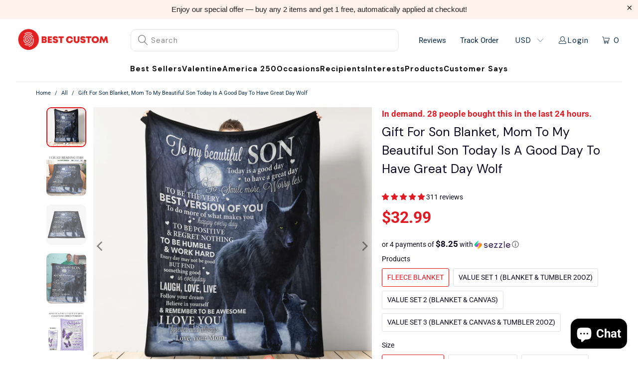

--- FILE ---
content_type: text/html; charset=utf-8
request_url: https://bestcustom.co/products/mom-to-son-today-is-a-good-day-have-great-day-wolf-fleece-blanket-gift-for-son-1607357202387824
body_size: 77525
content:


 <!DOCTYPE html>
<html class="no-js no-touch" lang="en"> <head> <script>
      window.Store = window.Store || {};
      window.Store.id = 62700093658;</script> <meta charset="utf-8"> <meta http-equiv="cleartype" content="on"> <meta name="robots" content="index,follow"> <meta name="google-site-verification" content="wRt9rNaHMe4zITYaS_dJ6Cm4wLaSVGUy95Oe5DE8Fyo" /> <meta name="ahrefs-site-verification" content="5f531de21be62274e5a8c8e50ef0b8723212e4a1ce75ba5b88152877dd8c6622"> <!-- Mobile Specific Metas --> <meta name="HandheldFriendly" content="True"> <meta name="MobileOptimized" content="320"> <meta name="viewport" content="width=device-width,initial-scale=1"> <meta name="theme-color" content="#ffffff"> <title>
      Gift For Son Blanket, Mom To My Beautiful Son Today Is A Good Day To H - Best Custom</title> <meta name="description" content="Embrace the warmth of a mother&#39;s love with our exclusive &quot;Gift For Son Blanket,&quot; meticulously crafted to provide comfort and a heartfelt message from mom to son. This personalized, plush keepsake features a majestic wolf pair set against a serene backdrop, symbolizing the strength and guidance a mother offers her child."/> <!-- Preconnect Domains --> <link rel="preconnect" href="https://fonts.shopifycdn.com" /> <link rel="preconnect" href="https://cdn.shopify.com" /> <link rel="preconnect" href="https://v.shopify.com" /> <link rel="preconnect" href="https://cdn.shopifycloud.com" /> <link rel="preconnect" href="https://monorail-edge.shopifysvc.com"> <!-- fallback for browsers that don't support preconnect --> <link rel="dns-prefetch" href="https://fonts.shopifycdn.com" /> <link rel="dns-prefetch" href="https://cdn.shopify.com" /> <link rel="dns-prefetch" href="https://v.shopify.com" /> <link rel="dns-prefetch" href="https://cdn.shopifycloud.com" /> <link rel="dns-prefetch" href="https://monorail-edge.shopifysvc.com"> <!-- Preload Assets --> <link rel="preload" href="//bestcustom.co/cdn/shop/t/128/assets/fancybox.css?v=19278034316635137701748231409" as="style"> <link rel="preload" href="//bestcustom.co/cdn/shop/t/128/assets/styles.css?v=88215078244159174541764750041" as="style"> <link rel="preload" href="//bestcustom.co/cdn/shop/t/128/assets/jquery.min.js?v=81049236547974671631748231426" as="script"> <link rel="preload" href="//bestcustom.co/cdn/shop/t/128/assets/vendors.js?v=110606657863731852701748231443" as="script"> <link rel="preload" href="//bestcustom.co/cdn/shop/t/128/assets/sections.js?v=50481834087876937231748231464" as="script"> <link rel="preload" href="//bestcustom.co/cdn/shop/t/128/assets/utilities.js?v=72194323744538959071748231464" as="script"> <link rel="preload" href="//bestcustom.co/cdn/shop/t/128/assets/app.js?v=81550981527921829491748231464" as="script"> <!-- Stylesheet for Fancybox library --> <link href="//bestcustom.co/cdn/shop/t/128/assets/fancybox.css?v=19278034316635137701748231409" rel="stylesheet" type="text/css" media="all" /> <!-- Stylesheets for Turbo --> <link href="//bestcustom.co/cdn/shop/t/128/assets/styles.css?v=88215078244159174541764750041" rel="stylesheet" type="text/css" media="all" /> <script>
      window.lazySizesConfig = window.lazySizesConfig || {};

      lazySizesConfig.expand = 300;
      lazySizesConfig.loadHidden = false;

      /*! lazysizes - v5.2.2 - bgset plugin */
      !function(e,t){var a=function(){t(e.lazySizes),e.removeEventListener("lazyunveilread",a,!0)};t=t.bind(null,e,e.document),"object"==typeof module&&module.exports?t(require("lazysizes")):"function"==typeof define&&define.amd?define(["lazysizes"],t):e.lazySizes?a():e.addEventListener("lazyunveilread",a,!0)}(window,function(e,z,g){"use strict";var c,y,b,f,i,s,n,v,m;e.addEventListener&&(c=g.cfg,y=/\s+/g,b=/\s*\|\s+|\s+\|\s*/g,f=/^(.+?)(?:\s+\[\s*(.+?)\s*\])(?:\s+\[\s*(.+?)\s*\])?$/,i=/^\s*\(*\s*type\s*:\s*(.+?)\s*\)*\s*$/,s=/\(|\)|'/,n={contain:1,cover:1},v=function(e,t){var a;t&&((a=t.match(i))&&a[1]?e.setAttribute("type",a[1]):e.setAttribute("media",c.customMedia[t]||t))},m=function(e){var t,a,i,r;e.target._lazybgset&&(a=(t=e.target)._lazybgset,(i=t.currentSrc||t.src)&&((r=g.fire(a,"bgsetproxy",{src:i,useSrc:s.test(i)?JSON.stringify(i):i})).defaultPrevented||(a.style.backgroundImage="url("+r.detail.useSrc+")")),t._lazybgsetLoading&&(g.fire(a,"_lazyloaded",{},!1,!0),delete t._lazybgsetLoading))},addEventListener("lazybeforeunveil",function(e){var t,a,i,r,s,n,l,d,o,u;!e.defaultPrevented&&(t=e.target.getAttribute("data-bgset"))&&(o=e.target,(u=z.createElement("img")).alt="",u._lazybgsetLoading=!0,e.detail.firesLoad=!0,a=t,i=o,r=u,s=z.createElement("picture"),n=i.getAttribute(c.sizesAttr),l=i.getAttribute("data-ratio"),d=i.getAttribute("data-optimumx"),i._lazybgset&&i._lazybgset.parentNode==i&&i.removeChild(i._lazybgset),Object.defineProperty(r,"_lazybgset",{value:i,writable:!0}),Object.defineProperty(i,"_lazybgset",{value:s,writable:!0}),a=a.replace(y," ").split(b),s.style.display="none",r.className=c.lazyClass,1!=a.length||n||(n="auto"),a.forEach(function(e){var t,a=z.createElement("source");n&&"auto"!=n&&a.setAttribute("sizes",n),(t=e.match(f))?(a.setAttribute(c.srcsetAttr,t[1]),v(a,t[2]),v(a,t[3])):a.setAttribute(c.srcsetAttr,e),s.appendChild(a)}),n&&(r.setAttribute(c.sizesAttr,n),i.removeAttribute(c.sizesAttr),i.removeAttribute("sizes")),d&&r.setAttribute("data-optimumx",d),l&&r.setAttribute("data-ratio",l),s.appendChild(r),i.appendChild(s),setTimeout(function(){g.loader.unveil(u),g.rAF(function(){g.fire(u,"_lazyloaded",{},!0,!0),u.complete&&m({target:u})})}))}),z.addEventListener("load",m,!0),e.addEventListener("lazybeforesizes",function(e){var t,a,i,r;e.detail.instance==g&&e.target._lazybgset&&e.detail.dataAttr&&(t=e.target._lazybgset,i=t,r=(getComputedStyle(i)||{getPropertyValue:function(){}}).getPropertyValue("background-size"),!n[r]&&n[i.style.backgroundSize]&&(r=i.style.backgroundSize),n[a=r]&&(e.target._lazysizesParentFit=a,g.rAF(function(){e.target.setAttribute("data-parent-fit",a),e.target._lazysizesParentFit&&delete e.target._lazysizesParentFit})))},!0),z.documentElement.addEventListener("lazybeforesizes",function(e){var t,a;!e.defaultPrevented&&e.target._lazybgset&&e.detail.instance==g&&(e.detail.width=(t=e.target._lazybgset,a=g.gW(t,t.parentNode),(!t._lazysizesWidth||a>t._lazysizesWidth)&&(t._lazysizesWidth=a),t._lazysizesWidth))}))});

      /*! lazysizes - v5.2.2 */
      !function(e){var t=function(u,D,f){"use strict";var k,H;if(function(){var e;var t={lazyClass:"lazyload",loadedClass:"lazyloaded",loadingClass:"lazyloading",preloadClass:"lazypreload",errorClass:"lazyerror",autosizesClass:"lazyautosizes",srcAttr:"data-src",srcsetAttr:"data-srcset",sizesAttr:"data-sizes",minSize:40,customMedia:{},init:true,expFactor:1.5,hFac:.8,loadMode:2,loadHidden:true,ricTimeout:0,throttleDelay:125};H=u.lazySizesConfig||u.lazysizesConfig||{};for(e in t){if(!(e in H)){H[e]=t[e]}}}(),!D||!D.getElementsByClassName){return{init:function(){},cfg:H,noSupport:true}}var O=D.documentElement,a=u.HTMLPictureElement,P="addEventListener",$="getAttribute",q=u[P].bind(u),I=u.setTimeout,U=u.requestAnimationFrame||I,l=u.requestIdleCallback,j=/^picture$/i,r=["load","error","lazyincluded","_lazyloaded"],i={},G=Array.prototype.forEach,J=function(e,t){if(!i[t]){i[t]=new RegExp("(\\s|^)"+t+"(\\s|$)")}return i[t].test(e[$]("class")||"")&&i[t]},K=function(e,t){if(!J(e,t)){e.setAttribute("class",(e[$]("class")||"").trim()+" "+t)}},Q=function(e,t){var i;if(i=J(e,t)){e.setAttribute("class",(e[$]("class")||"").replace(i," "))}},V=function(t,i,e){var a=e?P:"removeEventListener";if(e){V(t,i)}r.forEach(function(e){t[a](e,i)})},X=function(e,t,i,a,r){var n=D.createEvent("Event");if(!i){i={}}i.instance=k;n.initEvent(t,!a,!r);n.detail=i;e.dispatchEvent(n);return n},Y=function(e,t){var i;if(!a&&(i=u.picturefill||H.pf)){if(t&&t.src&&!e[$]("srcset")){e.setAttribute("srcset",t.src)}i({reevaluate:true,elements:[e]})}else if(t&&t.src){e.src=t.src}},Z=function(e,t){return(getComputedStyle(e,null)||{})[t]},s=function(e,t,i){i=i||e.offsetWidth;while(i<H.minSize&&t&&!e._lazysizesWidth){i=t.offsetWidth;t=t.parentNode}return i},ee=function(){var i,a;var t=[];var r=[];var n=t;var s=function(){var e=n;n=t.length?r:t;i=true;a=false;while(e.length){e.shift()()}i=false};var e=function(e,t){if(i&&!t){e.apply(this,arguments)}else{n.push(e);if(!a){a=true;(D.hidden?I:U)(s)}}};e._lsFlush=s;return e}(),te=function(i,e){return e?function(){ee(i)}:function(){var e=this;var t=arguments;ee(function(){i.apply(e,t)})}},ie=function(e){var i;var a=0;var r=H.throttleDelay;var n=H.ricTimeout;var t=function(){i=false;a=f.now();e()};var s=l&&n>49?function(){l(t,{timeout:n});if(n!==H.ricTimeout){n=H.ricTimeout}}:te(function(){I(t)},true);return function(e){var t;if(e=e===true){n=33}if(i){return}i=true;t=r-(f.now()-a);if(t<0){t=0}if(e||t<9){s()}else{I(s,t)}}},ae=function(e){var t,i;var a=99;var r=function(){t=null;e()};var n=function(){var e=f.now()-i;if(e<a){I(n,a-e)}else{(l||r)(r)}};return function(){i=f.now();if(!t){t=I(n,a)}}},e=function(){var v,m,c,h,e;var y,z,g,p,C,b,A;var n=/^img$/i;var d=/^iframe$/i;var E="onscroll"in u&&!/(gle|ing)bot/.test(navigator.userAgent);var _=0;var w=0;var N=0;var M=-1;var x=function(e){N--;if(!e||N<0||!e.target){N=0}};var W=function(e){if(A==null){A=Z(D.body,"visibility")=="hidden"}return A||!(Z(e.parentNode,"visibility")=="hidden"&&Z(e,"visibility")=="hidden")};var S=function(e,t){var i;var a=e;var r=W(e);g-=t;b+=t;p-=t;C+=t;while(r&&(a=a.offsetParent)&&a!=D.body&&a!=O){r=(Z(a,"opacity")||1)>0;if(r&&Z(a,"overflow")!="visible"){i=a.getBoundingClientRect();r=C>i.left&&p<i.right&&b>i.top-1&&g<i.bottom+1}}return r};var t=function(){var e,t,i,a,r,n,s,l,o,u,f,c;var d=k.elements;if((h=H.loadMode)&&N<8&&(e=d.length)){t=0;M++;for(;t<e;t++){if(!d[t]||d[t]._lazyRace){continue}if(!E||k.prematureUnveil&&k.prematureUnveil(d[t])){R(d[t]);continue}if(!(l=d[t][$]("data-expand"))||!(n=l*1)){n=w}if(!u){u=!H.expand||H.expand<1?O.clientHeight>500&&O.clientWidth>500?500:370:H.expand;k._defEx=u;f=u*H.expFactor;c=H.hFac;A=null;if(w<f&&N<1&&M>2&&h>2&&!D.hidden){w=f;M=0}else if(h>1&&M>1&&N<6){w=u}else{w=_}}if(o!==n){y=innerWidth+n*c;z=innerHeight+n;s=n*-1;o=n}i=d[t].getBoundingClientRect();if((b=i.bottom)>=s&&(g=i.top)<=z&&(C=i.right)>=s*c&&(p=i.left)<=y&&(b||C||p||g)&&(H.loadHidden||W(d[t]))&&(m&&N<3&&!l&&(h<3||M<4)||S(d[t],n))){R(d[t]);r=true;if(N>9){break}}else if(!r&&m&&!a&&N<4&&M<4&&h>2&&(v[0]||H.preloadAfterLoad)&&(v[0]||!l&&(b||C||p||g||d[t][$](H.sizesAttr)!="auto"))){a=v[0]||d[t]}}if(a&&!r){R(a)}}};var i=ie(t);var B=function(e){var t=e.target;if(t._lazyCache){delete t._lazyCache;return}x(e);K(t,H.loadedClass);Q(t,H.loadingClass);V(t,L);X(t,"lazyloaded")};var a=te(B);var L=function(e){a({target:e.target})};var T=function(t,i){try{t.contentWindow.location.replace(i)}catch(e){t.src=i}};var F=function(e){var t;var i=e[$](H.srcsetAttr);if(t=H.customMedia[e[$]("data-media")||e[$]("media")]){e.setAttribute("media",t)}if(i){e.setAttribute("srcset",i)}};var s=te(function(t,e,i,a,r){var n,s,l,o,u,f;if(!(u=X(t,"lazybeforeunveil",e)).defaultPrevented){if(a){if(i){K(t,H.autosizesClass)}else{t.setAttribute("sizes",a)}}s=t[$](H.srcsetAttr);n=t[$](H.srcAttr);if(r){l=t.parentNode;o=l&&j.test(l.nodeName||"")}f=e.firesLoad||"src"in t&&(s||n||o);u={target:t};K(t,H.loadingClass);if(f){clearTimeout(c);c=I(x,2500);V(t,L,true)}if(o){G.call(l.getElementsByTagName("source"),F)}if(s){t.setAttribute("srcset",s)}else if(n&&!o){if(d.test(t.nodeName)){T(t,n)}else{t.src=n}}if(r&&(s||o)){Y(t,{src:n})}}if(t._lazyRace){delete t._lazyRace}Q(t,H.lazyClass);ee(function(){var e=t.complete&&t.naturalWidth>1;if(!f||e){if(e){K(t,"ls-is-cached")}B(u);t._lazyCache=true;I(function(){if("_lazyCache"in t){delete t._lazyCache}},9)}if(t.loading=="lazy"){N--}},true)});var R=function(e){if(e._lazyRace){return}var t;var i=n.test(e.nodeName);var a=i&&(e[$](H.sizesAttr)||e[$]("sizes"));var r=a=="auto";if((r||!m)&&i&&(e[$]("src")||e.srcset)&&!e.complete&&!J(e,H.errorClass)&&J(e,H.lazyClass)){return}t=X(e,"lazyunveilread").detail;if(r){re.updateElem(e,true,e.offsetWidth)}e._lazyRace=true;N++;s(e,t,r,a,i)};var r=ae(function(){H.loadMode=3;i()});var l=function(){if(H.loadMode==3){H.loadMode=2}r()};var o=function(){if(m){return}if(f.now()-e<999){I(o,999);return}m=true;H.loadMode=3;i();q("scroll",l,true)};return{_:function(){e=f.now();k.elements=D.getElementsByClassName(H.lazyClass);v=D.getElementsByClassName(H.lazyClass+" "+H.preloadClass);q("scroll",i,true);q("resize",i,true);q("pageshow",function(e){if(e.persisted){var t=D.querySelectorAll("."+H.loadingClass);if(t.length&&t.forEach){U(function(){t.forEach(function(e){if(e.complete){R(e)}})})}}});if(u.MutationObserver){new MutationObserver(i).observe(O,{childList:true,subtree:true,attributes:true})}else{O[P]("DOMNodeInserted",i,true);O[P]("DOMAttrModified",i,true);setInterval(i,999)}q("hashchange",i,true);["focus","mouseover","click","load","transitionend","animationend"].forEach(function(e){D[P](e,i,true)});if(/d$|^c/.test(D.readyState)){o()}else{q("load",o);D[P]("DOMContentLoaded",i);I(o,2e4)}if(k.elements.length){t();ee._lsFlush()}else{i()}},checkElems:i,unveil:R,_aLSL:l}}(),re=function(){var i;var n=te(function(e,t,i,a){var r,n,s;e._lazysizesWidth=a;a+="px";e.setAttribute("sizes",a);if(j.test(t.nodeName||"")){r=t.getElementsByTagName("source");for(n=0,s=r.length;n<s;n++){r[n].setAttribute("sizes",a)}}if(!i.detail.dataAttr){Y(e,i.detail)}});var a=function(e,t,i){var a;var r=e.parentNode;if(r){i=s(e,r,i);a=X(e,"lazybeforesizes",{width:i,dataAttr:!!t});if(!a.defaultPrevented){i=a.detail.width;if(i&&i!==e._lazysizesWidth){n(e,r,a,i)}}}};var e=function(){var e;var t=i.length;if(t){e=0;for(;e<t;e++){a(i[e])}}};var t=ae(e);return{_:function(){i=D.getElementsByClassName(H.autosizesClass);q("resize",t)},checkElems:t,updateElem:a}}(),t=function(){if(!t.i&&D.getElementsByClassName){t.i=true;re._();e._()}};return I(function(){H.init&&t()}),k={cfg:H,autoSizer:re,loader:e,init:t,uP:Y,aC:K,rC:Q,hC:J,fire:X,gW:s,rAF:ee}}(e,e.document,Date);e.lazySizes=t,"object"==typeof module&&module.exports&&(module.exports=t)}("undefined"!=typeof window?window:{});</script> <!-- Icons --> <link rel="shortcut icon" type="image/x-icon" href="//bestcustom.co/cdn/shop/files/favicon_180x180.png?v=1644572367"> <link rel="apple-touch-icon" href="//bestcustom.co/cdn/shop/files/favicon_180x180.png?v=1644572367"/> <link rel="apple-touch-icon" sizes="57x57" href="//bestcustom.co/cdn/shop/files/favicon_57x57.png?v=1644572367"/> <link rel="apple-touch-icon" sizes="60x60" href="//bestcustom.co/cdn/shop/files/favicon_60x60.png?v=1644572367"/> <link rel="apple-touch-icon" sizes="72x72" href="//bestcustom.co/cdn/shop/files/favicon_72x72.png?v=1644572367"/> <link rel="apple-touch-icon" sizes="76x76" href="//bestcustom.co/cdn/shop/files/favicon_76x76.png?v=1644572367"/> <link rel="apple-touch-icon" sizes="114x114" href="//bestcustom.co/cdn/shop/files/favicon_114x114.png?v=1644572367"/> <link rel="apple-touch-icon" sizes="180x180" href="//bestcustom.co/cdn/shop/files/favicon_180x180.png?v=1644572367"/> <link rel="apple-touch-icon" sizes="228x228" href="//bestcustom.co/cdn/shop/files/favicon_228x228.png?v=1644572367"/> <link rel="canonical" href="https://bestcustom.co/products/mom-to-son-today-is-a-good-day-have-great-day-wolf-fleece-blanket-gift-for-son-1607357202387824"/> <script src="//bestcustom.co/cdn/shop/t/128/assets/jquery.min.js?v=81049236547974671631748231426"></script> <link rel="stylesheet" href="https://cdnjs.cloudflare.com/ajax/libs/fancybox/3.5.6/jquery.fancybox.css"> <link rel="stylesheet" href="https://code.jquery.com/ui/1.12.1/themes/base/jquery-ui.css"> <script type="text/javascript" src="/services/javascripts/currencies.js" data-no-instant></script> <script src="//bestcustom.co/cdn/shop/t/128/assets/currencies.js?v=104585741455031924401748231313" defer></script> <script>
      window.PXUTheme = window.PXUTheme || {};
      window.PXUTheme.version = '8.2.1';
      window.PXUTheme.name = 'Turbo';</script>
    


    
<template id="price-ui"><span class="price " data-price></span><span class="compare-at-price" data-compare-at-price></span><span class="unit-pricing" data-unit-pricing></span></template> <template id="price-ui-badge"><div class="price-ui-badge__sticker price-ui-badge__sticker--"> <span class="price-ui-badge__sticker-text" data-badge></span></div></template> <template id="price-ui__price"><span class="money" data-price></span></template> <template id="price-ui__price-range"><span class="price-min" data-price-min><span class="money" data-price></span></span> - <span class="price-max" data-price-max><span class="money" data-price></span></span></template> <template id="price-ui__unit-pricing"><span class="unit-quantity" data-unit-quantity></span> | <span class="unit-price" data-unit-price><span class="money" data-price></span></span> / <span class="unit-measurement" data-unit-measurement></span></template> <template id="price-ui-badge__percent-savings-range">Save up to <span data-price-percent></span>%</template> <template id="price-ui-badge__percent-savings">Save <span data-price-percent></span>%</template> <template id="price-ui-badge__price-savings-range">Save up to <span class="money" data-price></span></template> <template id="price-ui-badge__price-savings">Save <span class="money" data-price></span></template> <template id="price-ui-badge__on-sale">Sale</template> <template id="price-ui-badge__sold-out">Sold out</template> <template id="price-ui-badge__in-stock">In stock</template> <script>
      
window.PXUTheme = window.PXUTheme || {};


window.PXUTheme.theme_settings = {};
window.PXUTheme.currency = {};
window.PXUTheme.routes = window.PXUTheme.routes || {};


window.PXUTheme.theme_settings.display_tos_checkbox = false;
window.PXUTheme.theme_settings.go_to_checkout = true;
window.PXUTheme.theme_settings.cart_action = "ajax";
window.PXUTheme.theme_settings.cart_shipping_calculator = false;


window.PXUTheme.theme_settings.collection_swatches = false;
window.PXUTheme.theme_settings.collection_secondary_image = false;


window.PXUTheme.currency.show_multiple_currencies = true;
window.PXUTheme.currency.shop_currency = "USD";
window.PXUTheme.currency.default_currency = "USD";
window.PXUTheme.currency.display_format = "money_format";
window.PXUTheme.currency.money_format = "${{amount}}";
window.PXUTheme.currency.money_format_no_currency = "${{amount}}";
window.PXUTheme.currency.money_format_currency = "${{amount}} USD";
window.PXUTheme.currency.native_multi_currency = false;
window.PXUTheme.currency.iso_code = "USD";
window.PXUTheme.currency.symbol = "$";


window.PXUTheme.theme_settings.display_inventory_left = false;
window.PXUTheme.theme_settings.inventory_threshold = 10;
window.PXUTheme.theme_settings.limit_quantity = false;


window.PXUTheme.theme_settings.menu_position = "inline";


window.PXUTheme.theme_settings.newsletter_popup = false;
window.PXUTheme.theme_settings.newsletter_popup_days = "7";
window.PXUTheme.theme_settings.newsletter_popup_mobile = true;
window.PXUTheme.theme_settings.newsletter_popup_seconds = 8;


window.PXUTheme.theme_settings.pagination_type = "load_more_button";


window.PXUTheme.theme_settings.enable_shopify_collection_badges = true;
window.PXUTheme.theme_settings.quick_shop_thumbnail_position = "bottom-thumbnails";
window.PXUTheme.theme_settings.product_form_style = "radio";
window.PXUTheme.theme_settings.sale_banner_enabled = false;
window.PXUTheme.theme_settings.display_savings = true;
window.PXUTheme.theme_settings.display_sold_out_price = true;
window.PXUTheme.theme_settings.free_text = "Free";
window.PXUTheme.theme_settings.video_looping = false;
window.PXUTheme.theme_settings.quick_shop_style = "popup";
window.PXUTheme.theme_settings.hover_enabled = false;


window.PXUTheme.routes.cart_url = "/cart";
window.PXUTheme.routes.root_url = "/";
window.PXUTheme.routes.search_url = "/search";
window.PXUTheme.routes.all_products_collection_url = "/collections/all";
window.PXUTheme.routes.product_recommendations_url = "/recommendations/products";


window.PXUTheme.theme_settings.image_loading_style = "blur-up";


window.PXUTheme.theme_settings.search_option = "product";
window.PXUTheme.theme_settings.search_items_to_display = 5;
window.PXUTheme.theme_settings.enable_autocomplete = false;


window.PXUTheme.theme_settings.page_dots_enabled = false;
window.PXUTheme.theme_settings.slideshow_arrow_size = "light";


window.PXUTheme.theme_settings.quick_shop_enabled = false;


window.PXUTheme.translation = {};


window.PXUTheme.translation.agree_to_terms_warning = "You must agree with the terms and conditions to checkout.";
window.PXUTheme.translation.one_item_left = "item left";
window.PXUTheme.translation.items_left_text = "items left";
window.PXUTheme.translation.cart_savings_text = "Total Savings";
window.PXUTheme.translation.cart_discount_text = "Discount";
window.PXUTheme.translation.cart_subtotal_text = "Subtotal";
window.PXUTheme.translation.cart_remove_text = "Remove";
window.PXUTheme.translation.cart_free_text = "Free";


window.PXUTheme.translation.newsletter_success_text = "Thank you for joining our mailing list!";


window.PXUTheme.translation.notify_email = "Enter your email address...";
window.PXUTheme.translation.notify_email_value = "Translation missing: en.contact.fields.email";
window.PXUTheme.translation.notify_email_send = "Send";
window.PXUTheme.translation.notify_message_first = "Please notify me when ";
window.PXUTheme.translation.notify_message_last = " becomes available - ";
window.PXUTheme.translation.notify_success_text = "Thanks! We will notify you when this product becomes available!";


window.PXUTheme.translation.add_to_cart = "Add to Cart";
window.PXUTheme.translation.coming_soon_text = "Coming Soon";
window.PXUTheme.translation.sold_out_text = "Sold Out";
window.PXUTheme.translation.sale_text = "Sale";
window.PXUTheme.translation.savings_text = "You Save";
window.PXUTheme.translation.from_text = "from";
window.PXUTheme.translation.new_text = "New";
window.PXUTheme.translation.pre_order_text = "Pre-Order";
window.PXUTheme.translation.unavailable_text = "Unavailable";


window.PXUTheme.translation.all_results = "View all results";
window.PXUTheme.translation.no_results = "Sorry, no results!";


window.PXUTheme.media_queries = {};
window.PXUTheme.media_queries.small = window.matchMedia( "(max-width: 480px)" );
window.PXUTheme.media_queries.medium = window.matchMedia( "(max-width: 798px)" );
window.PXUTheme.media_queries.large = window.matchMedia( "(min-width: 799px)" );
window.PXUTheme.media_queries.larger = window.matchMedia( "(min-width: 960px)" );
window.PXUTheme.media_queries.xlarge = window.matchMedia( "(min-width: 1200px)" );
window.PXUTheme.media_queries.ie10 = window.matchMedia( "all and (-ms-high-contrast: none), (-ms-high-contrast: active)" );
window.PXUTheme.media_queries.tablet = window.matchMedia( "only screen and (min-width: 799px) and (max-width: 1024px)" );
window.PXUTheme.media_queries.mobile_and_tablet = window.matchMedia( "(max-width: 1024px)" );</script> <script src="//bestcustom.co/cdn/shop/t/128/assets/vendors.js?v=110606657863731852701748231443" defer></script> <script src="//bestcustom.co/cdn/shop/t/128/assets/sections.js?v=50481834087876937231748231464" defer></script> <script src="//bestcustom.co/cdn/shop/t/128/assets/utilities.js?v=72194323744538959071748231464" defer></script> <script src="//bestcustom.co/cdn/shop/t/128/assets/app.js?v=81550981527921829491748231464" defer></script> <script></script> <script>window.performance && window.performance.mark && window.performance.mark('shopify.content_for_header.start');</script><meta name="google-site-verification" content="dG53OMVUpTq5IKphbqBZ6PRJi72r_KXIypJoUKMRQ_0">
<meta id="shopify-digital-wallet" name="shopify-digital-wallet" content="/62700093658/digital_wallets/dialog">
<meta name="shopify-checkout-api-token" content="006fd042800de9990ab846e4547f3d86">
<meta id="in-context-paypal-metadata" data-shop-id="62700093658" data-venmo-supported="true" data-environment="production" data-locale="en_US" data-paypal-v4="true" data-currency="USD">
<link rel="alternate" type="application/json+oembed" href="https://bestcustom.co/products/mom-to-son-today-is-a-good-day-have-great-day-wolf-fleece-blanket-gift-for-son-1607357202387824.oembed">
<script async="async" src="/checkouts/internal/preloads.js?locale=en-US"></script>
<link rel="preconnect" href="https://shop.app" crossorigin="anonymous">
<script async="async" src="https://shop.app/checkouts/internal/preloads.js?locale=en-US&shop_id=62700093658" crossorigin="anonymous"></script>
<script id="apple-pay-shop-capabilities" type="application/json">{"shopId":62700093658,"countryCode":"US","currencyCode":"USD","merchantCapabilities":["supports3DS"],"merchantId":"gid:\/\/shopify\/Shop\/62700093658","merchantName":"Best Custom","requiredBillingContactFields":["postalAddress","email","phone"],"requiredShippingContactFields":["postalAddress","email","phone"],"shippingType":"shipping","supportedNetworks":["visa","masterCard","amex","discover","elo","jcb"],"total":{"type":"pending","label":"Best Custom","amount":"1.00"},"shopifyPaymentsEnabled":true,"supportsSubscriptions":true}</script>
<script id="shopify-features" type="application/json">{"accessToken":"006fd042800de9990ab846e4547f3d86","betas":["rich-media-storefront-analytics"],"domain":"bestcustom.co","predictiveSearch":true,"shopId":62700093658,"locale":"en"}</script>
<script>var Shopify = Shopify || {};
Shopify.shop = "bestcustomco.myshopify.com";
Shopify.locale = "en";
Shopify.currency = {"active":"USD","rate":"1.0"};
Shopify.country = "US";
Shopify.theme = {"name":"Setup Mega Menu + Ziyang colors + sizechart","id":151324623066,"schema_name":"Turbo","schema_version":"8.2.1","theme_store_id":null,"role":"main"};
Shopify.theme.handle = "null";
Shopify.theme.style = {"id":null,"handle":null};
Shopify.cdnHost = "bestcustom.co/cdn";
Shopify.routes = Shopify.routes || {};
Shopify.routes.root = "/";</script>
<script type="module">!function(o){(o.Shopify=o.Shopify||{}).modules=!0}(window);</script>
<script>!function(o){function n(){var o=[];function n(){o.push(Array.prototype.slice.apply(arguments))}return n.q=o,n}var t=o.Shopify=o.Shopify||{};t.loadFeatures=n(),t.autoloadFeatures=n()}(window);</script>
<script>
  window.ShopifyPay = window.ShopifyPay || {};
  window.ShopifyPay.apiHost = "shop.app\/pay";
  window.ShopifyPay.redirectState = null;
</script>
<script id="shop-js-analytics" type="application/json">{"pageType":"product"}</script>
<script defer="defer" async type="module" src="//bestcustom.co/cdn/shopifycloud/shop-js/modules/v2/client.init-shop-cart-sync_BN7fPSNr.en.esm.js"></script>
<script defer="defer" async type="module" src="//bestcustom.co/cdn/shopifycloud/shop-js/modules/v2/chunk.common_Cbph3Kss.esm.js"></script>
<script defer="defer" async type="module" src="//bestcustom.co/cdn/shopifycloud/shop-js/modules/v2/chunk.modal_DKumMAJ1.esm.js"></script>
<script type="module">
  await import("//bestcustom.co/cdn/shopifycloud/shop-js/modules/v2/client.init-shop-cart-sync_BN7fPSNr.en.esm.js");
await import("//bestcustom.co/cdn/shopifycloud/shop-js/modules/v2/chunk.common_Cbph3Kss.esm.js");
await import("//bestcustom.co/cdn/shopifycloud/shop-js/modules/v2/chunk.modal_DKumMAJ1.esm.js");

  window.Shopify.SignInWithShop?.initShopCartSync?.({"fedCMEnabled":true,"windoidEnabled":true});

</script>
<script defer="defer" async type="module" src="//bestcustom.co/cdn/shopifycloud/shop-js/modules/v2/client.payment-terms_BxzfvcZJ.en.esm.js"></script>
<script defer="defer" async type="module" src="//bestcustom.co/cdn/shopifycloud/shop-js/modules/v2/chunk.common_Cbph3Kss.esm.js"></script>
<script defer="defer" async type="module" src="//bestcustom.co/cdn/shopifycloud/shop-js/modules/v2/chunk.modal_DKumMAJ1.esm.js"></script>
<script type="module">
  await import("//bestcustom.co/cdn/shopifycloud/shop-js/modules/v2/client.payment-terms_BxzfvcZJ.en.esm.js");
await import("//bestcustom.co/cdn/shopifycloud/shop-js/modules/v2/chunk.common_Cbph3Kss.esm.js");
await import("//bestcustom.co/cdn/shopifycloud/shop-js/modules/v2/chunk.modal_DKumMAJ1.esm.js");

  
</script>
<script>
  window.Shopify = window.Shopify || {};
  if (!window.Shopify.featureAssets) window.Shopify.featureAssets = {};
  window.Shopify.featureAssets['shop-js'] = {"shop-cart-sync":["modules/v2/client.shop-cart-sync_CJVUk8Jm.en.esm.js","modules/v2/chunk.common_Cbph3Kss.esm.js","modules/v2/chunk.modal_DKumMAJ1.esm.js"],"init-fed-cm":["modules/v2/client.init-fed-cm_7Fvt41F4.en.esm.js","modules/v2/chunk.common_Cbph3Kss.esm.js","modules/v2/chunk.modal_DKumMAJ1.esm.js"],"init-shop-email-lookup-coordinator":["modules/v2/client.init-shop-email-lookup-coordinator_Cc088_bR.en.esm.js","modules/v2/chunk.common_Cbph3Kss.esm.js","modules/v2/chunk.modal_DKumMAJ1.esm.js"],"init-windoid":["modules/v2/client.init-windoid_hPopwJRj.en.esm.js","modules/v2/chunk.common_Cbph3Kss.esm.js","modules/v2/chunk.modal_DKumMAJ1.esm.js"],"shop-button":["modules/v2/client.shop-button_B0jaPSNF.en.esm.js","modules/v2/chunk.common_Cbph3Kss.esm.js","modules/v2/chunk.modal_DKumMAJ1.esm.js"],"shop-cash-offers":["modules/v2/client.shop-cash-offers_DPIskqss.en.esm.js","modules/v2/chunk.common_Cbph3Kss.esm.js","modules/v2/chunk.modal_DKumMAJ1.esm.js"],"shop-toast-manager":["modules/v2/client.shop-toast-manager_CK7RT69O.en.esm.js","modules/v2/chunk.common_Cbph3Kss.esm.js","modules/v2/chunk.modal_DKumMAJ1.esm.js"],"init-shop-cart-sync":["modules/v2/client.init-shop-cart-sync_BN7fPSNr.en.esm.js","modules/v2/chunk.common_Cbph3Kss.esm.js","modules/v2/chunk.modal_DKumMAJ1.esm.js"],"init-customer-accounts-sign-up":["modules/v2/client.init-customer-accounts-sign-up_CfPf4CXf.en.esm.js","modules/v2/client.shop-login-button_DeIztwXF.en.esm.js","modules/v2/chunk.common_Cbph3Kss.esm.js","modules/v2/chunk.modal_DKumMAJ1.esm.js"],"pay-button":["modules/v2/client.pay-button_CgIwFSYN.en.esm.js","modules/v2/chunk.common_Cbph3Kss.esm.js","modules/v2/chunk.modal_DKumMAJ1.esm.js"],"init-customer-accounts":["modules/v2/client.init-customer-accounts_DQ3x16JI.en.esm.js","modules/v2/client.shop-login-button_DeIztwXF.en.esm.js","modules/v2/chunk.common_Cbph3Kss.esm.js","modules/v2/chunk.modal_DKumMAJ1.esm.js"],"avatar":["modules/v2/client.avatar_BTnouDA3.en.esm.js"],"init-shop-for-new-customer-accounts":["modules/v2/client.init-shop-for-new-customer-accounts_CsZy_esa.en.esm.js","modules/v2/client.shop-login-button_DeIztwXF.en.esm.js","modules/v2/chunk.common_Cbph3Kss.esm.js","modules/v2/chunk.modal_DKumMAJ1.esm.js"],"shop-follow-button":["modules/v2/client.shop-follow-button_BRMJjgGd.en.esm.js","modules/v2/chunk.common_Cbph3Kss.esm.js","modules/v2/chunk.modal_DKumMAJ1.esm.js"],"checkout-modal":["modules/v2/client.checkout-modal_B9Drz_yf.en.esm.js","modules/v2/chunk.common_Cbph3Kss.esm.js","modules/v2/chunk.modal_DKumMAJ1.esm.js"],"shop-login-button":["modules/v2/client.shop-login-button_DeIztwXF.en.esm.js","modules/v2/chunk.common_Cbph3Kss.esm.js","modules/v2/chunk.modal_DKumMAJ1.esm.js"],"lead-capture":["modules/v2/client.lead-capture_DXYzFM3R.en.esm.js","modules/v2/chunk.common_Cbph3Kss.esm.js","modules/v2/chunk.modal_DKumMAJ1.esm.js"],"shop-login":["modules/v2/client.shop-login_CA5pJqmO.en.esm.js","modules/v2/chunk.common_Cbph3Kss.esm.js","modules/v2/chunk.modal_DKumMAJ1.esm.js"],"payment-terms":["modules/v2/client.payment-terms_BxzfvcZJ.en.esm.js","modules/v2/chunk.common_Cbph3Kss.esm.js","modules/v2/chunk.modal_DKumMAJ1.esm.js"]};
</script>
<script>(function() {
  var isLoaded = false;
  function asyncLoad() {
    if (isLoaded) return;
    isLoaded = true;
    var urls = ["https:\/\/reconvert-cdn.com\/assets\/js\/store_reconvert_node.js?v=2\u0026scid=M2RiMTBjNjJiYWMwMGYwYzJlN2RhYWE3MmI2NTZkZjQuZDkwYzI0NTZlMGM5YWFkYzY0YTMzNzUzM2EzYzgxMDM=\u0026shop=bestcustomco.myshopify.com","https:\/\/widget.trustpilot.com\/bootstrap\/v5\/tp.widget.sync.bootstrap.min.js?shop=bestcustomco.myshopify.com","https:\/\/ecommplugins-scripts.trustpilot.com\/v2.1\/js\/header.min.js?settings=eyJrZXkiOiIyeEoyOFViY3RUcmhoekNHIiwicyI6Im5vbmUifQ==\u0026v=2.5\u0026shop=bestcustomco.myshopify.com","https:\/\/ecommplugins-trustboxsettings.trustpilot.com\/bestcustomco.myshopify.com.js?settings=1680594525201\u0026shop=bestcustomco.myshopify.com","https:\/\/static.klaviyo.com\/onsite\/js\/klaviyo.js?company_id=UJagAu\u0026shop=bestcustomco.myshopify.com","https:\/\/cdn2.recomaticapp.com\/assets\/recomatic2-2-063abcd3484bd44647516b2fbc04d61d093e4d399cd4d8c1c7b1a611231b9a80.js?shop=bestcustomco.myshopify.com"];
    for (var i = 0; i <urls.length; i++) {
      var s = document.createElement('script');
      s.type = 'text/javascript';
      s.async = true;
      s.src = urls[i];
      var x = document.getElementsByTagName('script')[0];
      x.parentNode.insertBefore(s, x);
    }
  };
  if(window.attachEvent) {
    window.attachEvent('onload', asyncLoad);
  } else {
    window.addEventListener('load', asyncLoad, false);
  }
})();</script>
<script id="__st">var __st={"a":62700093658,"offset":-18000,"reqid":"ee4f46ad-a42c-4354-ab32-e5c3d4000e97-1769743155","pageurl":"bestcustom.co\/products\/mom-to-son-today-is-a-good-day-have-great-day-wolf-fleece-blanket-gift-for-son-1607357202387824","u":"887384e4a5a9","p":"product","rtyp":"product","rid":7539761512666};</script>
<script>window.ShopifyPaypalV4VisibilityTracking = true;</script>
<script id="captcha-bootstrap">!function(){'use strict';const t='contact',e='account',n='new_comment',o=[[t,t],['blogs',n],['comments',n],[t,'customer']],c=[[e,'customer_login'],[e,'guest_login'],[e,'recover_customer_password'],[e,'create_customer']],r=t=>t.map((([t,e])=>`form[action*='/${t}']:not([data-nocaptcha='true']) input[name='form_type'][value='${e}']`)).join(','),a=t=>()=>t?[...document.querySelectorAll(t)].map((t=>t.form)):[];function s(){const t=[...o],e=r(t);return a(e)}const i='password',u='form_key',d=['recaptcha-v3-token','g-recaptcha-response','h-captcha-response',i],f=()=>{try{return window.sessionStorage}catch{return}},m='__shopify_v',_=t=>t.elements[u];function p(t,e,n=!1){try{const o=window.sessionStorage,c=JSON.parse(o.getItem(e)),{data:r}=function(t){const{data:e,action:n}=t;return t[m]||n?{data:e,action:n}:{data:t,action:n}}(c);for(const[e,n]of Object.entries(r))t.elements[e]&&(t.elements[e].value=n);n&&o.removeItem(e)}catch(o){console.error('form repopulation failed',{error:o})}}const l='form_type',E='cptcha';function T(t){t.dataset[E]=!0}const w=window,h=w.document,L='Shopify',v='ce_forms',y='captcha';let A=!1;((t,e)=>{const n=(g='f06e6c50-85a8-45c8-87d0-21a2b65856fe',I='https://cdn.shopify.com/shopifycloud/storefront-forms-hcaptcha/ce_storefront_forms_captcha_hcaptcha.v1.5.2.iife.js',D={infoText:'Protected by hCaptcha',privacyText:'Privacy',termsText:'Terms'},(t,e,n)=>{const o=w[L][v],c=o.bindForm;if(c)return c(t,g,e,D).then(n);var r;o.q.push([[t,g,e,D],n]),r=I,A||(h.body.append(Object.assign(h.createElement('script'),{id:'captcha-provider',async:!0,src:r})),A=!0)});var g,I,D;w[L]=w[L]||{},w[L][v]=w[L][v]||{},w[L][v].q=[],w[L][y]=w[L][y]||{},w[L][y].protect=function(t,e){n(t,void 0,e),T(t)},Object.freeze(w[L][y]),function(t,e,n,w,h,L){const[v,y,A,g]=function(t,e,n){const i=e?o:[],u=t?c:[],d=[...i,...u],f=r(d),m=r(i),_=r(d.filter((([t,e])=>n.includes(e))));return[a(f),a(m),a(_),s()]}(w,h,L),I=t=>{const e=t.target;return e instanceof HTMLFormElement?e:e&&e.form},D=t=>v().includes(t);t.addEventListener('submit',(t=>{const e=I(t);if(!e)return;const n=D(e)&&!e.dataset.hcaptchaBound&&!e.dataset.recaptchaBound,o=_(e),c=g().includes(e)&&(!o||!o.value);(n||c)&&t.preventDefault(),c&&!n&&(function(t){try{if(!f())return;!function(t){const e=f();if(!e)return;const n=_(t);if(!n)return;const o=n.value;o&&e.removeItem(o)}(t);const e=Array.from(Array(32),(()=>Math.random().toString(36)[2])).join('');!function(t,e){_(t)||t.append(Object.assign(document.createElement('input'),{type:'hidden',name:u})),t.elements[u].value=e}(t,e),function(t,e){const n=f();if(!n)return;const o=[...t.querySelectorAll(`input[type='${i}']`)].map((({name:t})=>t)),c=[...d,...o],r={};for(const[a,s]of new FormData(t).entries())c.includes(a)||(r[a]=s);n.setItem(e,JSON.stringify({[m]:1,action:t.action,data:r}))}(t,e)}catch(e){console.error('failed to persist form',e)}}(e),e.submit())}));const S=(t,e)=>{t&&!t.dataset[E]&&(n(t,e.some((e=>e===t))),T(t))};for(const o of['focusin','change'])t.addEventListener(o,(t=>{const e=I(t);D(e)&&S(e,y())}));const B=e.get('form_key'),M=e.get(l),P=B&&M;t.addEventListener('DOMContentLoaded',(()=>{const t=y();if(P)for(const e of t)e.elements[l].value===M&&p(e,B);[...new Set([...A(),...v().filter((t=>'true'===t.dataset.shopifyCaptcha))])].forEach((e=>S(e,t)))}))}(h,new URLSearchParams(w.location.search),n,t,e,['guest_login'])})(!0,!0)}();</script>
<script integrity="sha256-4kQ18oKyAcykRKYeNunJcIwy7WH5gtpwJnB7kiuLZ1E=" data-source-attribution="shopify.loadfeatures" defer="defer" src="//bestcustom.co/cdn/shopifycloud/storefront/assets/storefront/load_feature-a0a9edcb.js" crossorigin="anonymous"></script>
<script crossorigin="anonymous" defer="defer" src="//bestcustom.co/cdn/shopifycloud/storefront/assets/shopify_pay/storefront-65b4c6d7.js?v=20250812"></script>
<script data-source-attribution="shopify.dynamic_checkout.dynamic.init">var Shopify=Shopify||{};Shopify.PaymentButton=Shopify.PaymentButton||{isStorefrontPortableWallets:!0,init:function(){window.Shopify.PaymentButton.init=function(){};var t=document.createElement("script");t.src="https://bestcustom.co/cdn/shopifycloud/portable-wallets/latest/portable-wallets.en.js",t.type="module",document.head.appendChild(t)}};
</script>
<script data-source-attribution="shopify.dynamic_checkout.buyer_consent">
  function portableWalletsHideBuyerConsent(e){var t=document.getElementById("shopify-buyer-consent"),n=document.getElementById("shopify-subscription-policy-button");t&&n&&(t.classList.add("hidden"),t.setAttribute("aria-hidden","true"),n.removeEventListener("click",e))}function portableWalletsShowBuyerConsent(e){var t=document.getElementById("shopify-buyer-consent"),n=document.getElementById("shopify-subscription-policy-button");t&&n&&(t.classList.remove("hidden"),t.removeAttribute("aria-hidden"),n.addEventListener("click",e))}window.Shopify?.PaymentButton&&(window.Shopify.PaymentButton.hideBuyerConsent=portableWalletsHideBuyerConsent,window.Shopify.PaymentButton.showBuyerConsent=portableWalletsShowBuyerConsent);
</script>
<script data-source-attribution="shopify.dynamic_checkout.cart.bootstrap">document.addEventListener("DOMContentLoaded",(function(){function t(){return document.querySelector("shopify-accelerated-checkout-cart, shopify-accelerated-checkout")}if(t())Shopify.PaymentButton.init();else{new MutationObserver((function(e,n){t()&&(Shopify.PaymentButton.init(),n.disconnect())})).observe(document.body,{childList:!0,subtree:!0})}}));
</script>
<link id="shopify-accelerated-checkout-styles" rel="stylesheet" media="screen" href="https://bestcustom.co/cdn/shopifycloud/portable-wallets/latest/accelerated-checkout-backwards-compat.css" crossorigin="anonymous">
<style id="shopify-accelerated-checkout-cart">
        #shopify-buyer-consent {
  margin-top: 1em;
  display: inline-block;
  width: 100%;
}

#shopify-buyer-consent.hidden {
  display: none;
}

#shopify-subscription-policy-button {
  background: none;
  border: none;
  padding: 0;
  text-decoration: underline;
  font-size: inherit;
  cursor: pointer;
}

#shopify-subscription-policy-button::before {
  box-shadow: none;
}

      </style>

<script>window.performance && window.performance.mark && window.performance.mark('shopify.content_for_header.end');</script>

  

<script>
    window.BOLD = window.BOLD || {};
        window.BOLD.options = window.BOLD.options || {};
        window.BOLD.options.settings = window.BOLD.options.settings || {};
        window.BOLD.options.settings.v1_variant_mode = window.BOLD.options.settings.v1_variant_mode || true;
        window.BOLD.options.settings.hybrid_fix_auto_insert_inputs =
        window.BOLD.options.settings.hybrid_fix_auto_insert_inputs || true;
</script>

<script>window.BOLD = window.BOLD || {};
    window.BOLD.common = window.BOLD.common || {};
    window.BOLD.common.Shopify = window.BOLD.common.Shopify || {};
    window.BOLD.common.Shopify.shop = {
      domain: 'bestcustom.co',
      permanent_domain: 'bestcustomco.myshopify.com',
      url: 'https://bestcustom.co',
      secure_url: 'https://bestcustom.co',
      money_format: "${{amount}}",
      currency: "USD"
    };
    window.BOLD.common.Shopify.customer = {
      id: null,
      tags: null,
    };
    window.BOLD.common.Shopify.cart = {"note":null,"attributes":{},"original_total_price":0,"total_price":0,"total_discount":0,"total_weight":0.0,"item_count":0,"items":[],"requires_shipping":false,"currency":"USD","items_subtotal_price":0,"cart_level_discount_applications":[],"checkout_charge_amount":0};
    window.BOLD.common.template = 'product';window.BOLD.common.Shopify.formatMoney = function(money, format) {
        function n(t, e) {
            return "undefined" == typeof t ? e : t
        }
        function r(t, e, r, i) {
            if (e = n(e, 2),
                r = n(r, ","),
                i = n(i, "."),
            isNaN(t) || null == t)
                return 0;
            t = (t / 100).toFixed(e);
            var o = t.split(".")
                , a = o[0].replace(/(\d)(?=(\d\d\d)+(?!\d))/g, "$1" + r)
                , s = o[1] ? i + o[1] : "";
            return a + s
        }
        "string" == typeof money && (money = money.replace(".", ""));
        var i = ""
            , o = /\{\{\s*(\w+)\s*\}\}/
            , a = format || window.BOLD.common.Shopify.shop.money_format || window.Shopify.money_format || "$ {{ amount }}";
        switch (a.match(o)[1]) {
            case "amount":
                i = r(money, 2, ",", ".");
                break;
            case "amount_no_decimals":
                i = r(money, 0, ",", ".");
                break;
            case "amount_with_comma_separator":
                i = r(money, 2, ".", ",");
                break;
            case "amount_no_decimals_with_comma_separator":
                i = r(money, 0, ".", ",");
                break;
            case "amount_with_space_separator":
                i = r(money, 2, " ", ",");
                break;
            case "amount_no_decimals_with_space_separator":
                i = r(money, 0, " ", ",");
                break;
            case "amount_with_apostrophe_separator":
                i = r(money, 2, "'", ".");
                break;
        }
        return a.replace(o, i);
    };
    window.BOLD.common.Shopify.saveProduct = function (handle, product) {
      if (typeof handle === 'string' && typeof window.BOLD.common.Shopify.products[handle] === 'undefined') {
        if (typeof product === 'number') {
          window.BOLD.common.Shopify.handles[product] = handle;
          product = { id: product };
        }
        window.BOLD.common.Shopify.products[handle] = product;
      }
    };
    window.BOLD.common.Shopify.saveVariant = function (variant_id, variant) {
      if (typeof variant_id === 'number' && typeof window.BOLD.common.Shopify.variants[variant_id] === 'undefined') {
        window.BOLD.common.Shopify.variants[variant_id] = variant;
      }
    };window.BOLD.common.Shopify.products = window.BOLD.common.Shopify.products || {};
    window.BOLD.common.Shopify.variants = window.BOLD.common.Shopify.variants || {};
    window.BOLD.common.Shopify.handles = window.BOLD.common.Shopify.handles || {};window.BOLD.common.Shopify.handle = "mom-to-son-today-is-a-good-day-have-great-day-wolf-fleece-blanket-gift-for-son-1607357202387824"
window.BOLD.common.Shopify.saveProduct("mom-to-son-today-is-a-good-day-have-great-day-wolf-fleece-blanket-gift-for-son-1607357202387824", 7539761512666);window.BOLD.common.Shopify.saveVariant(43577209028826, { product_id: 7539761512666, product_handle: "mom-to-son-today-is-a-good-day-have-great-day-wolf-fleece-blanket-gift-for-son-1607357202387824", price: 3299, group_id: '', csp_metafield: {}});window.BOLD.common.Shopify.saveVariant(43846176997594, { product_id: 7539761512666, product_handle: "mom-to-son-today-is-a-good-day-have-great-day-wolf-fleece-blanket-gift-for-son-1607357202387824", price: 3799, group_id: '', csp_metafield: {}});window.BOLD.common.Shopify.saveVariant(44033529118938, { product_id: 7539761512666, product_handle: "mom-to-son-today-is-a-good-day-have-great-day-wolf-fleece-blanket-gift-for-son-1607357202387824", price: 3999, group_id: '', csp_metafield: {}});window.BOLD.common.Shopify.saveVariant(43577209094362, { product_id: 7539761512666, product_handle: "mom-to-son-today-is-a-good-day-have-great-day-wolf-fleece-blanket-gift-for-son-1607357202387824", price: 4799, group_id: '', csp_metafield: {}});window.BOLD.common.Shopify.saveVariant(43846177095898, { product_id: 7539761512666, product_handle: "mom-to-son-today-is-a-good-day-have-great-day-wolf-fleece-blanket-gift-for-son-1607357202387824", price: 5299, group_id: '', csp_metafield: {}});window.BOLD.common.Shopify.saveVariant(43846177030362, { product_id: 7539761512666, product_handle: "mom-to-son-today-is-a-good-day-have-great-day-wolf-fleece-blanket-gift-for-son-1607357202387824", price: 5299, group_id: '', csp_metafield: {}});window.BOLD.common.Shopify.saveVariant(44033529151706, { product_id: 7539761512666, product_handle: "mom-to-son-today-is-a-good-day-have-great-day-wolf-fleece-blanket-gift-for-son-1607357202387824", price: 5499, group_id: '', csp_metafield: {}});window.BOLD.common.Shopify.saveVariant(43846177128666, { product_id: 7539761512666, product_handle: "mom-to-son-today-is-a-good-day-have-great-day-wolf-fleece-blanket-gift-for-son-1607357202387824", price: 5799, group_id: '', csp_metafield: {}});window.BOLD.common.Shopify.saveVariant(43577209159898, { product_id: 7539761512666, product_handle: "mom-to-son-today-is-a-good-day-have-great-day-wolf-fleece-blanket-gift-for-son-1607357202387824", price: 5799, group_id: '', csp_metafield: {}});window.BOLD.common.Shopify.saveVariant(44033529217242, { product_id: 7539761512666, product_handle: "mom-to-son-today-is-a-good-day-have-great-day-wolf-fleece-blanket-gift-for-son-1607357202387824", price: 5999, group_id: '', csp_metafield: {}});window.BOLD.common.Shopify.saveVariant(43846177063130, { product_id: 7539761512666, product_handle: "mom-to-son-today-is-a-good-day-have-great-day-wolf-fleece-blanket-gift-for-son-1607357202387824", price: 6299, group_id: '', csp_metafield: {}});window.BOLD.common.Shopify.saveVariant(44033529315546, { product_id: 7539761512666, product_handle: "mom-to-son-today-is-a-good-day-have-great-day-wolf-fleece-blanket-gift-for-son-1607357202387824", price: 6299, group_id: '', csp_metafield: {}});window.BOLD.common.Shopify.saveVariant(44033529184474, { product_id: 7539761512666, product_handle: "mom-to-son-today-is-a-good-day-have-great-day-wolf-fleece-blanket-gift-for-son-1607357202387824", price: 6499, group_id: '', csp_metafield: {}});window.BOLD.common.Shopify.saveVariant(44033529348314, { product_id: 7539761512666, product_handle: "mom-to-son-today-is-a-good-day-have-great-day-wolf-fleece-blanket-gift-for-son-1607357202387824", price: 6799, group_id: '', csp_metafield: {}});window.BOLD.common.Shopify.saveVariant(43846177161434, { product_id: 7539761512666, product_handle: "mom-to-son-today-is-a-good-day-have-great-day-wolf-fleece-blanket-gift-for-son-1607357202387824", price: 6799, group_id: '', csp_metafield: {}});window.BOLD.common.Shopify.saveVariant(44033529381082, { product_id: 7539761512666, product_handle: "mom-to-son-today-is-a-good-day-have-great-day-wolf-fleece-blanket-gift-for-son-1607357202387824", price: 6999, group_id: '', csp_metafield: {}});window.BOLD.common.Shopify.saveVariant(44033529512154, { product_id: 7539761512666, product_handle: "mom-to-son-today-is-a-good-day-have-great-day-wolf-fleece-blanket-gift-for-son-1607357202387824", price: 7299, group_id: '', csp_metafield: {}});window.BOLD.common.Shopify.saveVariant(43846177194202, { product_id: 7539761512666, product_handle: "mom-to-son-today-is-a-good-day-have-great-day-wolf-fleece-blanket-gift-for-son-1607357202387824", price: 7299, group_id: '', csp_metafield: {}});window.BOLD.common.Shopify.saveVariant(44033529250010, { product_id: 7539761512666, product_handle: "mom-to-son-today-is-a-good-day-have-great-day-wolf-fleece-blanket-gift-for-son-1607357202387824", price: 7499, group_id: '', csp_metafield: {}});window.BOLD.common.Shopify.saveVariant(44033529413850, { product_id: 7539761512666, product_handle: "mom-to-son-today-is-a-good-day-have-great-day-wolf-fleece-blanket-gift-for-son-1607357202387824", price: 7799, group_id: '', csp_metafield: {}});window.BOLD.common.Shopify.saveVariant(43846177226970, { product_id: 7539761512666, product_handle: "mom-to-son-today-is-a-good-day-have-great-day-wolf-fleece-blanket-gift-for-son-1607357202387824", price: 7799, group_id: '', csp_metafield: {}});window.BOLD.common.Shopify.saveVariant(44033529544922, { product_id: 7539761512666, product_handle: "mom-to-son-today-is-a-good-day-have-great-day-wolf-fleece-blanket-gift-for-son-1607357202387824", price: 7799, group_id: '', csp_metafield: {}});window.BOLD.common.Shopify.saveVariant(44033529577690, { product_id: 7539761512666, product_handle: "mom-to-son-today-is-a-good-day-have-great-day-wolf-fleece-blanket-gift-for-son-1607357202387824", price: 7999, group_id: '', csp_metafield: {}});window.BOLD.common.Shopify.saveVariant(43846177259738, { product_id: 7539761512666, product_handle: "mom-to-son-today-is-a-good-day-have-great-day-wolf-fleece-blanket-gift-for-son-1607357202387824", price: 8299, group_id: '', csp_metafield: {}});window.BOLD.common.Shopify.saveVariant(44033529905370, { product_id: 7539761512666, product_handle: "mom-to-son-today-is-a-good-day-have-great-day-wolf-fleece-blanket-gift-for-son-1607357202387824", price: 8299, group_id: '', csp_metafield: {}});window.BOLD.common.Shopify.saveVariant(44033529446618, { product_id: 7539761512666, product_handle: "mom-to-son-today-is-a-good-day-have-great-day-wolf-fleece-blanket-gift-for-son-1607357202387824", price: 8299, group_id: '', csp_metafield: {}});window.BOLD.common.Shopify.saveVariant(44033529708762, { product_id: 7539761512666, product_handle: "mom-to-son-today-is-a-good-day-have-great-day-wolf-fleece-blanket-gift-for-son-1607357202387824", price: 8299, group_id: '', csp_metafield: {}});window.BOLD.common.Shopify.saveVariant(44033529479386, { product_id: 7539761512666, product_handle: "mom-to-son-today-is-a-good-day-have-great-day-wolf-fleece-blanket-gift-for-son-1607357202387824", price: 8499, group_id: '', csp_metafield: {}});window.BOLD.common.Shopify.saveVariant(44033529282778, { product_id: 7539761512666, product_handle: "mom-to-son-today-is-a-good-day-have-great-day-wolf-fleece-blanket-gift-for-son-1607357202387824", price: 8499, group_id: '', csp_metafield: {}});window.BOLD.common.Shopify.saveVariant(44033529938138, { product_id: 7539761512666, product_handle: "mom-to-son-today-is-a-good-day-have-great-day-wolf-fleece-blanket-gift-for-son-1607357202387824", price: 8799, group_id: '', csp_metafield: {}});window.BOLD.common.Shopify.saveVariant(44033529741530, { product_id: 7539761512666, product_handle: "mom-to-son-today-is-a-good-day-have-great-day-wolf-fleece-blanket-gift-for-son-1607357202387824", price: 8799, group_id: '', csp_metafield: {}});window.BOLD.common.Shopify.saveVariant(44033529610458, { product_id: 7539761512666, product_handle: "mom-to-son-today-is-a-good-day-have-great-day-wolf-fleece-blanket-gift-for-son-1607357202387824", price: 8799, group_id: '', csp_metafield: {}});window.BOLD.common.Shopify.saveVariant(44033529774298, { product_id: 7539761512666, product_handle: "mom-to-son-today-is-a-good-day-have-great-day-wolf-fleece-blanket-gift-for-son-1607357202387824", price: 8999, group_id: '', csp_metafield: {}});window.BOLD.common.Shopify.saveVariant(44033529970906, { product_id: 7539761512666, product_handle: "mom-to-son-today-is-a-good-day-have-great-day-wolf-fleece-blanket-gift-for-son-1607357202387824", price: 8999, group_id: '', csp_metafield: {}});window.BOLD.common.Shopify.saveVariant(44033529643226, { product_id: 7539761512666, product_handle: "mom-to-son-today-is-a-good-day-have-great-day-wolf-fleece-blanket-gift-for-son-1607357202387824", price: 9299, group_id: '', csp_metafield: {}});window.BOLD.common.Shopify.saveVariant(44033530101978, { product_id: 7539761512666, product_handle: "mom-to-son-today-is-a-good-day-have-great-day-wolf-fleece-blanket-gift-for-son-1607357202387824", price: 9299, group_id: '', csp_metafield: {}});window.BOLD.common.Shopify.saveVariant(44033529675994, { product_id: 7539761512666, product_handle: "mom-to-son-today-is-a-good-day-have-great-day-wolf-fleece-blanket-gift-for-son-1607357202387824", price: 9499, group_id: '', csp_metafield: {}});window.BOLD.common.Shopify.saveVariant(44033529807066, { product_id: 7539761512666, product_handle: "mom-to-son-today-is-a-good-day-have-great-day-wolf-fleece-blanket-gift-for-son-1607357202387824", price: 9799, group_id: '', csp_metafield: {}});window.BOLD.common.Shopify.saveVariant(44033530003674, { product_id: 7539761512666, product_handle: "mom-to-son-today-is-a-good-day-have-great-day-wolf-fleece-blanket-gift-for-son-1607357202387824", price: 9799, group_id: '', csp_metafield: {}});window.BOLD.common.Shopify.saveVariant(44033530233050, { product_id: 7539761512666, product_handle: "mom-to-son-today-is-a-good-day-have-great-day-wolf-fleece-blanket-gift-for-son-1607357202387824", price: 9799, group_id: '', csp_metafield: {}});window.BOLD.common.Shopify.saveVariant(44033530167514, { product_id: 7539761512666, product_handle: "mom-to-son-today-is-a-good-day-have-great-day-wolf-fleece-blanket-gift-for-son-1607357202387824", price: 9799, group_id: '', csp_metafield: {}});window.BOLD.common.Shopify.saveVariant(44033530200282, { product_id: 7539761512666, product_handle: "mom-to-son-today-is-a-good-day-have-great-day-wolf-fleece-blanket-gift-for-son-1607357202387824", price: 9999, group_id: '', csp_metafield: {}});window.BOLD.common.Shopify.saveVariant(44033530036442, { product_id: 7539761512666, product_handle: "mom-to-son-today-is-a-good-day-have-great-day-wolf-fleece-blanket-gift-for-son-1607357202387824", price: 10299, group_id: '', csp_metafield: {}});window.BOLD.common.Shopify.saveVariant(44033529839834, { product_id: 7539761512666, product_handle: "mom-to-son-today-is-a-good-day-have-great-day-wolf-fleece-blanket-gift-for-son-1607357202387824", price: 10299, group_id: '', csp_metafield: {}});window.BOLD.common.Shopify.saveVariant(44033530331354, { product_id: 7539761512666, product_handle: "mom-to-son-today-is-a-good-day-have-great-day-wolf-fleece-blanket-gift-for-son-1607357202387824", price: 10299, group_id: '', csp_metafield: {}});window.BOLD.common.Shopify.saveVariant(44033530069210, { product_id: 7539761512666, product_handle: "mom-to-son-today-is-a-good-day-have-great-day-wolf-fleece-blanket-gift-for-son-1607357202387824", price: 10499, group_id: '', csp_metafield: {}});window.BOLD.common.Shopify.saveVariant(44033529872602, { product_id: 7539761512666, product_handle: "mom-to-son-today-is-a-good-day-have-great-day-wolf-fleece-blanket-gift-for-son-1607357202387824", price: 10499, group_id: '', csp_metafield: {}});window.BOLD.common.Shopify.saveVariant(44033530364122, { product_id: 7539761512666, product_handle: "mom-to-son-today-is-a-good-day-have-great-day-wolf-fleece-blanket-gift-for-son-1607357202387824", price: 10799, group_id: '', csp_metafield: {}});window.BOLD.common.Shopify.saveVariant(44033530396890, { product_id: 7539761512666, product_handle: "mom-to-son-today-is-a-good-day-have-great-day-wolf-fleece-blanket-gift-for-son-1607357202387824", price: 10999, group_id: '', csp_metafield: {}});window.BOLD.common.Shopify.saveVariant(44033530265818, { product_id: 7539761512666, product_handle: "mom-to-son-today-is-a-good-day-have-great-day-wolf-fleece-blanket-gift-for-son-1607357202387824", price: 11299, group_id: '', csp_metafield: {}});window.BOLD.common.Shopify.saveVariant(44033530298586, { product_id: 7539761512666, product_handle: "mom-to-son-today-is-a-good-day-have-great-day-wolf-fleece-blanket-gift-for-son-1607357202387824", price: 11499, group_id: '', csp_metafield: {}});window.BOLD.common.Shopify.saveVariant(44033530429658, { product_id: 7539761512666, product_handle: "mom-to-son-today-is-a-good-day-have-great-day-wolf-fleece-blanket-gift-for-son-1607357202387824", price: 11799, group_id: '', csp_metafield: {}});window.BOLD.common.Shopify.saveVariant(44033530462426, { product_id: 7539761512666, product_handle: "mom-to-son-today-is-a-good-day-have-great-day-wolf-fleece-blanket-gift-for-son-1607357202387824", price: 12299, group_id: '', csp_metafield: {}});window.BOLD.common.Shopify.saveVariant(44033530495194, { product_id: 7539761512666, product_handle: "mom-to-son-today-is-a-good-day-have-great-day-wolf-fleece-blanket-gift-for-son-1607357202387824", price: 12499, group_id: '', csp_metafield: {}});window.BOLD.apps_installed = {"Product Options":2} || {};window.BOLD.common.Shopify.metafields = window.BOLD.common.Shopify.metafields || {};window.BOLD.common.Shopify.metafields["bold_rp"] = {};window.BOLD.common.Shopify.metafields["bold_csp_defaults"] = {};window.BOLD.common.cacheParams = window.BOLD.common.cacheParams || {};
</script>

<script>
    window.BOLD.common.cacheParams.options = 1769743028;
</script>
<link href="//bestcustom.co/cdn/shop/t/128/assets/bold-options.css?v=53971730373758871281752480321" rel="stylesheet" type="text/css" media="all" />
<script defer src="https://options.shopapps.site/js/options.js"></script>

<meta name="author" content="Best Custom">
<meta property="og:url" content="https://bestcustom.co/products/mom-to-son-today-is-a-good-day-have-great-day-wolf-fleece-blanket-gift-for-son-1607357202387824">
<meta property="og:site_name" content="Best Custom"> <meta property="og:type" content="product"> <meta property="og:title" content="Gift For Son Blanket, Mom To My Beautiful Son Today Is A Good Day To Have Great Day Wolf"> <meta property="og:image" content="https://bestcustom.co/cdn/shop/products/1665116746706_f75e844e-ac3c-4cd2-8d9e-295c3366cec6_600x.jpg?v=1740562724"> <meta property="og:image:secure_url" content="https://bestcustom.co/cdn/shop/products/1665116746706_f75e844e-ac3c-4cd2-8d9e-295c3366cec6_600x.jpg?v=1740562724"> <meta property="og:image:width" content="1200"> <meta property="og:image:height" content="1200"> <meta property="og:image" content="https://bestcustom.co/cdn/shop/files/Gift_For_Son_Blanket_Mom_To_My_Beautiful_Son_Today_Is_A_Good_Day_To_Have_Great_Day_Wolf_600x.jpg?v=1740562724"> <meta property="og:image:secure_url" content="https://bestcustom.co/cdn/shop/files/Gift_For_Son_Blanket_Mom_To_My_Beautiful_Son_Today_Is_A_Good_Day_To_Have_Great_Day_Wolf_600x.jpg?v=1740562724"> <meta property="og:image:width" content="1200"> <meta property="og:image:height" content="1200"> <meta property="og:image" content="https://bestcustom.co/cdn/shop/products/1665116746082_3d7fd46f-8989-4e36-ba1c-eeee9e907c2b_600x.jpg?v=1740562724"> <meta property="og:image:secure_url" content="https://bestcustom.co/cdn/shop/products/1665116746082_3d7fd46f-8989-4e36-ba1c-eeee9e907c2b_600x.jpg?v=1740562724"> <meta property="og:image:width" content="1200"> <meta property="og:image:height" content="1200"> <meta property="product:price:amount" content="32.99"> <meta property="product:price:currency" content="USD"> <meta property="og:description" content="Embrace the warmth of a mother&#39;s love with our exclusive &quot;Gift For Son Blanket,&quot; meticulously crafted to provide comfort and a heartfelt message from mom to son. This personalized, plush keepsake features a majestic wolf pair set against a serene backdrop, symbolizing the strength and guidance a mother offers her child.">




<meta name="twitter:card" content="summary"> <meta name="twitter:title" content="Gift For Son Blanket, Mom To My Beautiful Son Today Is A Good Day To Have Great Day Wolf"> <meta name="twitter:description" content="Personalized Gifts for Son - Find the Most Thoughtful and Best Present for Your Loved One Make your son feel special and unique by gifting him a personalized present. Find the most thoughtful and best present for your loved one with our range of Meaningful Gifts For Son. Customize and make the perfect present for him and show your love and admiration. Some gift ideas include Personalized Apparel with his name or images. Another great option is a Personalized Photo Blankets with your memories together, expressing your love and appreciation for all that he does. Whether it&#39;s for his birthday, graduation, or just to show him how much you care, our store can help you find the perfect item for your son. About This Personalized Blanket For Son This super soft, fluffy Personalized Photo Blankets is the perfect gift for"> <meta name="twitter:image" content="https://bestcustom.co/cdn/shop/products/1665116746706_f75e844e-ac3c-4cd2-8d9e-295c3366cec6_240x.jpg?v=1740562724"> <meta name="twitter:image:width" content="240"> <meta name="twitter:image:height" content="240"> <meta name="twitter:image:alt" content="Gift For Son Blanket, Mom To My Beautiful Son Today Is A Good Day To Have Great Day Wolf 1665116746706.jpg"> <!-- Twitter conversion tracking base code --> <script>
  !function(e,t,n,s,u,a){e.twq||(s=e.twq=function(){s.exe?s.exe.apply(s,arguments):s.queue.push(arguments);
  },s.version='1.1',s.queue=[],u=t.createElement(n),u.async=!0,u.src='https://static.ads-twitter.com/uwt.js',
  a=t.getElementsByTagName(n)[0],a.parentNode.insertBefore(u,a))}(window,document,'script');
  twq('config','oefg8');</script> <!-- End Twitter conversion tracking base code --> <div class="ot-twitter-multi-pixel"></div> <meta property="omega:tags" content="CRL, CRL1607357202387824, Gift For Son, Gift From Mom, group-1607357202387824, sold product, "> <meta property="omega:product" content="7539761512666"> <meta property="omega:product_type" content=""> <meta property="omega:collections" content="415920586970, 399899590874, 442334904538, 399900999898, 413605593306, 435564151002, 449526628570, 424001700058, 411720745178, 401575444698, "> <script>
    var arrayTwitterPixelTrack = [];
    var listTwitterPixelByType = [];</script> <script>
        if (! arrayTwitterPixelTrack.includes('tw-oefg8-oefsn')) {
          arrayTwitterPixelTrack.push('tw-oefg8-oefsn');
        }</script> <!-- RedRetarget App Hook start -->
<link rel="dns-prefetch" href="https://trackifyx.redretarget.com">


<!-- HOOK JS-->

<meta name="tfx:tags" content=" CRL,  CRL1607357202387824,  Gift For Son,  Gift From Mom,  group-1607357202387824,  sold product, ">
<meta name="tfx:collections" content="All, All Products, Bedding, Blanket, Boost All, Custom photo blanket, Customizable Products, Gift For Kid, Gifts For Son, Personalized Gifts, ">







<script id="tfx-cart">
    
    window.tfxCart = {"note":null,"attributes":{},"original_total_price":0,"total_price":0,"total_discount":0,"total_weight":0.0,"item_count":0,"items":[],"requires_shipping":false,"currency":"USD","items_subtotal_price":0,"cart_level_discount_applications":[],"checkout_charge_amount":0}
</script>



<script id="tfx-product">
    
    window.tfxProduct = {"id":7539761512666,"title":"Gift For Son Blanket, Mom To My Beautiful Son Today Is A Good Day To Have Great Day Wolf","handle":"mom-to-son-today-is-a-good-day-have-great-day-wolf-fleece-blanket-gift-for-son-1607357202387824","description":"\n            \u003ch2\u003ePersonalized Gifts for Son - Find the Most Thoughtful and Best Present for Your Loved One\u003c\/h2\u003e\n\n            \u003cp\u003eMake your son feel special and unique by gifting him a personalized present. Find the most thoughtful and best present for your loved one with our range of \u003ca href=\"https:\/\/bestcustom.co\/collections\/son\"\u003eMeaningful Gifts For Son\u003c\/a\u003e. Customize and make the perfect present for him and show your love and admiration. Some gift ideas include Personalized Apparel with his name or images. Another great option is a Personalized Photo Blankets with your memories together, expressing your love and appreciation for all that he does. Whether it's for his birthday, graduation, or just to show him how much you care, our store can help you find the perfect item for your son.\u003c\/p\u003e\n            \n            \u003ch2\u003eAbout This Personalized Blanket For Son\u003c\/h2\u003e\n            \n            \u003cp\u003eThis super soft, fluffy \u003ca href=\"https:\/\/bestcustom.co\/collections\/blanket\"\u003ePersonalized Photo Blankets\u003c\/a\u003e is the perfect gift for yourself and others! The ultimate gift for weddings, anniversaries, housewarming, first home purchases, holidays, birthdays and more! This is the perfect gift for every occasion, any time of year!\u003c\/p\u003e\n            \n            \u003ch2\u003eProduct Details:\u003c\/h2\u003e\n            \n            \u003cul\u003e\n            \t\u003cli\u003eLuxurious, silky, cozy, ideal for snuggling; Thickness: 0.6 cm\u003c\/li\u003e\n            \t\u003cli\u003eFull color all over print; Prints edge to edge on one side\u003c\/li\u003e\n            \t\u003cli\u003eMachine wash separately in cold water; Tumble dry on low heat\u003c\/li\u003e\n            \t\u003cli\u003eDo not iron or press with heat; Do not dry clean\u003c\/li\u003e\n            \t\u003cli\u003eDecoration Type: Sublimation\u003c\/li\u003e\n            \u003c\/ul\u003e\n            \n            \u003cp\u003ePlease be aware that the Preview may slightly different from the physical item in terms of color due to our lighting at our product photoshoot or your device’s display.\u003c\/p\u003e\n        ","published_at":"2022-02-08T23:14:01-05:00","created_at":"2022-02-08T23:14:08-05:00","vendor":"BCMC","type":"Custom Blanket","tags":["CRL","CRL1607357202387824","Gift For Son","Gift From Mom","group-1607357202387824","sold product"],"price":3299,"price_min":3299,"price_max":12499,"available":true,"price_varies":true,"compare_at_price":null,"compare_at_price_min":0,"compare_at_price_max":0,"compare_at_price_varies":false,"variants":[{"id":43577209028826,"title":"Fleece Blanket \/ (BABY) 30\" x 40\" \/ No","option1":"Fleece Blanket","option2":"(BABY) 30\" x 40\"","option3":"No","sku":"V3R0U9knuR-CRL1607357202387824","requires_shipping":true,"taxable":true,"featured_image":null,"available":true,"name":"Gift For Son Blanket, Mom To My Beautiful Son Today Is A Good Day To Have Great Day Wolf - Fleece Blanket \/ (BABY) 30\" x 40\" \/ No","public_title":"Fleece Blanket \/ (BABY) 30\" x 40\" \/ No","options":["Fleece Blanket","(BABY) 30\" x 40\"","No"],"price":3299,"weight":600,"compare_at_price":null,"inventory_management":null,"barcode":null,"requires_selling_plan":false,"selling_plan_allocations":[],"quantity_rule":{"min":1,"max":null,"increment":1}},{"id":43846176997594,"title":"Fleece Blanket \/ (BABY) 30\" x 40\" \/ Name (+ $5)","option1":"Fleece Blanket","option2":"(BABY) 30\" x 40\"","option3":"Name (+ $5)","sku":"937wWLNRht-CRL1607357202387824","requires_shipping":true,"taxable":true,"featured_image":null,"available":true,"name":"Gift For Son Blanket, Mom To My Beautiful Son Today Is A Good Day To Have Great Day Wolf - Fleece Blanket \/ (BABY) 30\" x 40\" \/ Name (+ $5)","public_title":"Fleece Blanket \/ (BABY) 30\" x 40\" \/ Name (+ $5)","options":["Fleece Blanket","(BABY) 30\" x 40\"","Name (+ $5)"],"price":3799,"weight":600,"compare_at_price":null,"inventory_management":null,"barcode":null,"requires_selling_plan":false,"selling_plan_allocations":[],"quantity_rule":{"min":1,"max":null,"increment":1}},{"id":44033529118938,"title":"Fleece Blanket \/ (BABY) 30\" x 40\" \/ Photo \u0026 Name (+ $7)","option1":"Fleece Blanket","option2":"(BABY) 30\" x 40\"","option3":"Photo \u0026 Name (+ $7)","sku":"fmkruAscMv-CRL1607357202387824","requires_shipping":true,"taxable":true,"featured_image":null,"available":true,"name":"Gift For Son Blanket, Mom To My Beautiful Son Today Is A Good Day To Have Great Day Wolf - Fleece Blanket \/ (BABY) 30\" x 40\" \/ Photo \u0026 Name (+ $7)","public_title":"Fleece Blanket \/ (BABY) 30\" x 40\" \/ Photo \u0026 Name (+ $7)","options":["Fleece Blanket","(BABY) 30\" x 40\"","Photo \u0026 Name (+ $7)"],"price":3999,"weight":600,"compare_at_price":null,"inventory_management":null,"barcode":null,"requires_selling_plan":false,"selling_plan_allocations":[],"quantity_rule":{"min":1,"max":null,"increment":1}},{"id":43577209094362,"title":"Fleece Blanket \/ (THROW) 50\" x 60\" \/ No","option1":"Fleece Blanket","option2":"(THROW) 50\" x 60\"","option3":"No","sku":"dlddHxE3gP-CRL1607357202387824","requires_shipping":true,"taxable":true,"featured_image":null,"available":true,"name":"Gift For Son Blanket, Mom To My Beautiful Son Today Is A Good Day To Have Great Day Wolf - Fleece Blanket \/ (THROW) 50\" x 60\" \/ No","public_title":"Fleece Blanket \/ (THROW) 50\" x 60\" \/ No","options":["Fleece Blanket","(THROW) 50\" x 60\"","No"],"price":4799,"weight":600,"compare_at_price":null,"inventory_management":null,"barcode":null,"requires_selling_plan":false,"selling_plan_allocations":[],"quantity_rule":{"min":1,"max":null,"increment":1}},{"id":43846177095898,"title":"Value Set 1 (Blanket \u0026 Tumbler 20oz) \/ Blanket (Baby) 30\" x 40\" \u0026 Tumbler 20oz \/ No","option1":"Value Set 1 (Blanket \u0026 Tumbler 20oz)","option2":"Blanket (Baby) 30\" x 40\" \u0026 Tumbler 20oz","option3":"No","sku":"y5A1RSiabp-CRL1607357202387824","requires_shipping":true,"taxable":true,"featured_image":null,"available":true,"name":"Gift For Son Blanket, Mom To My Beautiful Son Today Is A Good Day To Have Great Day Wolf - Value Set 1 (Blanket \u0026 Tumbler 20oz) \/ Blanket (Baby) 30\" x 40\" \u0026 Tumbler 20oz \/ No","public_title":"Value Set 1 (Blanket \u0026 Tumbler 20oz) \/ Blanket (Baby) 30\" x 40\" \u0026 Tumbler 20oz \/ No","options":["Value Set 1 (Blanket \u0026 Tumbler 20oz)","Blanket (Baby) 30\" x 40\" \u0026 Tumbler 20oz","No"],"price":5299,"weight":1600,"compare_at_price":null,"inventory_management":null,"barcode":null,"requires_selling_plan":false,"selling_plan_allocations":[],"quantity_rule":{"min":1,"max":null,"increment":1}},{"id":43846177030362,"title":"Fleece Blanket \/ (THROW) 50\" x 60\" \/ Name (+ $5)","option1":"Fleece Blanket","option2":"(THROW) 50\" x 60\"","option3":"Name (+ $5)","sku":"asLDzhsZg7-CRL1607357202387824","requires_shipping":true,"taxable":true,"featured_image":null,"available":true,"name":"Gift For Son Blanket, Mom To My Beautiful Son Today Is A Good Day To Have Great Day Wolf - Fleece Blanket \/ (THROW) 50\" x 60\" \/ Name (+ $5)","public_title":"Fleece Blanket \/ (THROW) 50\" x 60\" \/ Name (+ $5)","options":["Fleece Blanket","(THROW) 50\" x 60\"","Name (+ $5)"],"price":5299,"weight":600,"compare_at_price":null,"inventory_management":null,"barcode":null,"requires_selling_plan":false,"selling_plan_allocations":[],"quantity_rule":{"min":1,"max":null,"increment":1}},{"id":44033529151706,"title":"Fleece Blanket \/ (THROW) 50\" x 60\" \/ Photo \u0026 Name (+ $7)","option1":"Fleece Blanket","option2":"(THROW) 50\" x 60\"","option3":"Photo \u0026 Name (+ $7)","sku":"4nU6ealIl6-CRL1607357202387824","requires_shipping":true,"taxable":true,"featured_image":null,"available":true,"name":"Gift For Son Blanket, Mom To My Beautiful Son Today Is A Good Day To Have Great Day Wolf - Fleece Blanket \/ (THROW) 50\" x 60\" \/ Photo \u0026 Name (+ $7)","public_title":"Fleece Blanket \/ (THROW) 50\" x 60\" \/ Photo \u0026 Name (+ $7)","options":["Fleece Blanket","(THROW) 50\" x 60\"","Photo \u0026 Name (+ $7)"],"price":5499,"weight":600,"compare_at_price":null,"inventory_management":null,"barcode":null,"requires_selling_plan":false,"selling_plan_allocations":[],"quantity_rule":{"min":1,"max":null,"increment":1}},{"id":43846177128666,"title":"Value Set 1 (Blanket \u0026 Tumbler 20oz) \/ Blanket (Baby) 30\" x 40\" \u0026 Tumbler 20oz \/ Name (+ $5)","option1":"Value Set 1 (Blanket \u0026 Tumbler 20oz)","option2":"Blanket (Baby) 30\" x 40\" \u0026 Tumbler 20oz","option3":"Name (+ $5)","sku":"iRcYZgLaof-CRL1607357202387824","requires_shipping":true,"taxable":true,"featured_image":null,"available":true,"name":"Gift For Son Blanket, Mom To My Beautiful Son Today Is A Good Day To Have Great Day Wolf - Value Set 1 (Blanket \u0026 Tumbler 20oz) \/ Blanket (Baby) 30\" x 40\" \u0026 Tumbler 20oz \/ Name (+ $5)","public_title":"Value Set 1 (Blanket \u0026 Tumbler 20oz) \/ Blanket (Baby) 30\" x 40\" \u0026 Tumbler 20oz \/ Name (+ $5)","options":["Value Set 1 (Blanket \u0026 Tumbler 20oz)","Blanket (Baby) 30\" x 40\" \u0026 Tumbler 20oz","Name (+ $5)"],"price":5799,"weight":1600,"compare_at_price":null,"inventory_management":null,"barcode":null,"requires_selling_plan":false,"selling_plan_allocations":[],"quantity_rule":{"min":1,"max":null,"increment":1}},{"id":43577209159898,"title":"Fleece Blanket \/ (QUEEN) 60\" x 80\" \/ No","option1":"Fleece Blanket","option2":"(QUEEN) 60\" x 80\"","option3":"No","sku":"HdP3AzuB6I-CRL1607357202387824","requires_shipping":true,"taxable":true,"featured_image":null,"available":true,"name":"Gift For Son Blanket, Mom To My Beautiful Son Today Is A Good Day To Have Great Day Wolf - Fleece Blanket \/ (QUEEN) 60\" x 80\" \/ No","public_title":"Fleece Blanket \/ (QUEEN) 60\" x 80\" \/ No","options":["Fleece Blanket","(QUEEN) 60\" x 80\"","No"],"price":5799,"weight":600,"compare_at_price":null,"inventory_management":null,"barcode":null,"requires_selling_plan":false,"selling_plan_allocations":[],"quantity_rule":{"min":1,"max":null,"increment":1}},{"id":44033529217242,"title":"Value Set 1 (Blanket \u0026 Tumbler 20oz) \/ Blanket (Baby) 30\" x 40\" \u0026 Tumbler 20oz \/ Photo \u0026 Name (+ $7)","option1":"Value Set 1 (Blanket \u0026 Tumbler 20oz)","option2":"Blanket (Baby) 30\" x 40\" \u0026 Tumbler 20oz","option3":"Photo \u0026 Name (+ $7)","sku":"abFaFdNzxa-CRL1607357202387824","requires_shipping":true,"taxable":true,"featured_image":null,"available":true,"name":"Gift For Son Blanket, Mom To My Beautiful Son Today Is A Good Day To Have Great Day Wolf - Value Set 1 (Blanket \u0026 Tumbler 20oz) \/ Blanket (Baby) 30\" x 40\" \u0026 Tumbler 20oz \/ Photo \u0026 Name (+ $7)","public_title":"Value Set 1 (Blanket \u0026 Tumbler 20oz) \/ Blanket (Baby) 30\" x 40\" \u0026 Tumbler 20oz \/ Photo \u0026 Name (+ $7)","options":["Value Set 1 (Blanket \u0026 Tumbler 20oz)","Blanket (Baby) 30\" x 40\" \u0026 Tumbler 20oz","Photo \u0026 Name (+ $7)"],"price":5999,"weight":1600,"compare_at_price":null,"inventory_management":null,"barcode":null,"requires_selling_plan":false,"selling_plan_allocations":[],"quantity_rule":{"min":1,"max":null,"increment":1}},{"id":43846177063130,"title":"Fleece Blanket \/ (QUEEN) 60\" x 80\" \/ Name (+ $5)","option1":"Fleece Blanket","option2":"(QUEEN) 60\" x 80\"","option3":"Name (+ $5)","sku":"OKfXCZ3wPb-CRL1607357202387824","requires_shipping":true,"taxable":true,"featured_image":null,"available":true,"name":"Gift For Son Blanket, Mom To My Beautiful Son Today Is A Good Day To Have Great Day Wolf - Fleece Blanket \/ (QUEEN) 60\" x 80\" \/ Name (+ $5)","public_title":"Fleece Blanket \/ (QUEEN) 60\" x 80\" \/ Name (+ $5)","options":["Fleece Blanket","(QUEEN) 60\" x 80\"","Name (+ $5)"],"price":6299,"weight":600,"compare_at_price":null,"inventory_management":null,"barcode":null,"requires_selling_plan":false,"selling_plan_allocations":[],"quantity_rule":{"min":1,"max":null,"increment":1}},{"id":44033529315546,"title":"Value Set 2 (Blanket \u0026 Canvas) \/ Blanket (Baby 30\"x40\") + Canvas (12\"x16\") \/ No","option1":"Value Set 2 (Blanket \u0026 Canvas)","option2":"Blanket (Baby 30\"x40\") + Canvas (12\"x16\")","option3":"No","sku":"qo5A16aZvZ-CRL1607357202387824","requires_shipping":true,"taxable":true,"featured_image":null,"available":true,"name":"Gift For Son Blanket, Mom To My Beautiful Son Today Is A Good Day To Have Great Day Wolf - Value Set 2 (Blanket \u0026 Canvas) \/ Blanket (Baby 30\"x40\") + Canvas (12\"x16\") \/ No","public_title":"Value Set 2 (Blanket \u0026 Canvas) \/ Blanket (Baby 30\"x40\") + Canvas (12\"x16\") \/ No","options":["Value Set 2 (Blanket \u0026 Canvas)","Blanket (Baby 30\"x40\") + Canvas (12\"x16\")","No"],"price":6299,"weight":1600,"compare_at_price":null,"inventory_management":null,"barcode":null,"requires_selling_plan":false,"selling_plan_allocations":[],"quantity_rule":{"min":1,"max":null,"increment":1}},{"id":44033529184474,"title":"Fleece Blanket \/ (QUEEN) 60\" x 80\" \/ Photo \u0026 Name (+ $7)","option1":"Fleece Blanket","option2":"(QUEEN) 60\" x 80\"","option3":"Photo \u0026 Name (+ $7)","sku":"htsVhQWaQD-CRL1607357202387824","requires_shipping":true,"taxable":true,"featured_image":null,"available":true,"name":"Gift For Son Blanket, Mom To My Beautiful Son Today Is A Good Day To Have Great Day Wolf - Fleece Blanket \/ (QUEEN) 60\" x 80\" \/ Photo \u0026 Name (+ $7)","public_title":"Fleece Blanket \/ (QUEEN) 60\" x 80\" \/ Photo \u0026 Name (+ $7)","options":["Fleece Blanket","(QUEEN) 60\" x 80\"","Photo \u0026 Name (+ $7)"],"price":6499,"weight":600,"compare_at_price":null,"inventory_management":null,"barcode":null,"requires_selling_plan":false,"selling_plan_allocations":[],"quantity_rule":{"min":1,"max":null,"increment":1}},{"id":44033529348314,"title":"Value Set 2 (Blanket \u0026 Canvas) \/ Blanket (Baby 30\"x40\") + Canvas (12\"x16\") \/ Name (+ $5)","option1":"Value Set 2 (Blanket \u0026 Canvas)","option2":"Blanket (Baby 30\"x40\") + Canvas (12\"x16\")","option3":"Name (+ $5)","sku":"GrVQ9HB51g-CRL1607357202387824","requires_shipping":true,"taxable":true,"featured_image":null,"available":true,"name":"Gift For Son Blanket, Mom To My Beautiful Son Today Is A Good Day To Have Great Day Wolf - Value Set 2 (Blanket \u0026 Canvas) \/ Blanket (Baby 30\"x40\") + Canvas (12\"x16\") \/ Name (+ $5)","public_title":"Value Set 2 (Blanket \u0026 Canvas) \/ Blanket (Baby 30\"x40\") + Canvas (12\"x16\") \/ Name (+ $5)","options":["Value Set 2 (Blanket \u0026 Canvas)","Blanket (Baby 30\"x40\") + Canvas (12\"x16\")","Name (+ $5)"],"price":6799,"weight":1600,"compare_at_price":null,"inventory_management":null,"barcode":null,"requires_selling_plan":false,"selling_plan_allocations":[],"quantity_rule":{"min":1,"max":null,"increment":1}},{"id":43846177161434,"title":"Value Set 1 (Blanket \u0026 Tumbler 20oz) \/ Blanket (Throw) 50\" x 60\" \u0026 Tumbler 20oz \/ No","option1":"Value Set 1 (Blanket \u0026 Tumbler 20oz)","option2":"Blanket (Throw) 50\" x 60\" \u0026 Tumbler 20oz","option3":"No","sku":"dtFucw6FWH-CRL1607357202387824","requires_shipping":true,"taxable":true,"featured_image":null,"available":true,"name":"Gift For Son Blanket, Mom To My Beautiful Son Today Is A Good Day To Have Great Day Wolf - Value Set 1 (Blanket \u0026 Tumbler 20oz) \/ Blanket (Throw) 50\" x 60\" \u0026 Tumbler 20oz \/ No","public_title":"Value Set 1 (Blanket \u0026 Tumbler 20oz) \/ Blanket (Throw) 50\" x 60\" \u0026 Tumbler 20oz \/ No","options":["Value Set 1 (Blanket \u0026 Tumbler 20oz)","Blanket (Throw) 50\" x 60\" \u0026 Tumbler 20oz","No"],"price":6799,"weight":1600,"compare_at_price":null,"inventory_management":null,"barcode":null,"requires_selling_plan":false,"selling_plan_allocations":[],"quantity_rule":{"min":1,"max":null,"increment":1}},{"id":44033529381082,"title":"Value Set 2 (Blanket \u0026 Canvas) \/ Blanket (Baby 30\"x40\") + Canvas (12\"x16\") \/ Photo \u0026 Name (+ $7)","option1":"Value Set 2 (Blanket \u0026 Canvas)","option2":"Blanket (Baby 30\"x40\") + Canvas (12\"x16\")","option3":"Photo \u0026 Name (+ $7)","sku":"v9IlfBLuEf-CRL1607357202387824","requires_shipping":true,"taxable":true,"featured_image":null,"available":true,"name":"Gift For Son Blanket, Mom To My Beautiful Son Today Is A Good Day To Have Great Day Wolf - Value Set 2 (Blanket \u0026 Canvas) \/ Blanket (Baby 30\"x40\") + Canvas (12\"x16\") \/ Photo \u0026 Name (+ $7)","public_title":"Value Set 2 (Blanket \u0026 Canvas) \/ Blanket (Baby 30\"x40\") + Canvas (12\"x16\") \/ Photo \u0026 Name (+ $7)","options":["Value Set 2 (Blanket \u0026 Canvas)","Blanket (Baby 30\"x40\") + Canvas (12\"x16\")","Photo \u0026 Name (+ $7)"],"price":6999,"weight":1600,"compare_at_price":null,"inventory_management":null,"barcode":null,"requires_selling_plan":false,"selling_plan_allocations":[],"quantity_rule":{"min":1,"max":null,"increment":1}},{"id":44033529512154,"title":"Value Set 2 (Blanket \u0026 Canvas) \/ Blanket (Throw 50\"x60\") + Canvas (12\"x16\") \/ No","option1":"Value Set 2 (Blanket \u0026 Canvas)","option2":"Blanket (Throw 50\"x60\") + Canvas (12\"x16\")","option3":"No","sku":"Ue3LGBeePZ-CRL1607357202387824","requires_shipping":true,"taxable":true,"featured_image":null,"available":true,"name":"Gift For Son Blanket, Mom To My Beautiful Son Today Is A Good Day To Have Great Day Wolf - Value Set 2 (Blanket \u0026 Canvas) \/ Blanket (Throw 50\"x60\") + Canvas (12\"x16\") \/ No","public_title":"Value Set 2 (Blanket \u0026 Canvas) \/ Blanket (Throw 50\"x60\") + Canvas (12\"x16\") \/ No","options":["Value Set 2 (Blanket \u0026 Canvas)","Blanket (Throw 50\"x60\") + Canvas (12\"x16\")","No"],"price":7299,"weight":1600,"compare_at_price":null,"inventory_management":null,"barcode":null,"requires_selling_plan":false,"selling_plan_allocations":[],"quantity_rule":{"min":1,"max":null,"increment":1}},{"id":43846177194202,"title":"Value Set 1 (Blanket \u0026 Tumbler 20oz) \/ Blanket (Throw) 50\" x 60\" \u0026 Tumbler 20oz \/ Name (+ $5)","option1":"Value Set 1 (Blanket \u0026 Tumbler 20oz)","option2":"Blanket (Throw) 50\" x 60\" \u0026 Tumbler 20oz","option3":"Name (+ $5)","sku":"XllxXHZxSp-CRL1607357202387824","requires_shipping":true,"taxable":true,"featured_image":null,"available":true,"name":"Gift For Son Blanket, Mom To My Beautiful Son Today Is A Good Day To Have Great Day Wolf - Value Set 1 (Blanket \u0026 Tumbler 20oz) \/ Blanket (Throw) 50\" x 60\" \u0026 Tumbler 20oz \/ Name (+ $5)","public_title":"Value Set 1 (Blanket \u0026 Tumbler 20oz) \/ Blanket (Throw) 50\" x 60\" \u0026 Tumbler 20oz \/ Name (+ $5)","options":["Value Set 1 (Blanket \u0026 Tumbler 20oz)","Blanket (Throw) 50\" x 60\" \u0026 Tumbler 20oz","Name (+ $5)"],"price":7299,"weight":1600,"compare_at_price":null,"inventory_management":null,"barcode":null,"requires_selling_plan":false,"selling_plan_allocations":[],"quantity_rule":{"min":1,"max":null,"increment":1}},{"id":44033529250010,"title":"Value Set 1 (Blanket \u0026 Tumbler 20oz) \/ Blanket (Throw) 50\" x 60\" \u0026 Tumbler 20oz \/ Photo \u0026 Name (+ $7)","option1":"Value Set 1 (Blanket \u0026 Tumbler 20oz)","option2":"Blanket (Throw) 50\" x 60\" \u0026 Tumbler 20oz","option3":"Photo \u0026 Name (+ $7)","sku":"kZwAHagYPe-CRL1607357202387824","requires_shipping":true,"taxable":true,"featured_image":null,"available":true,"name":"Gift For Son Blanket, Mom To My Beautiful Son Today Is A Good Day To Have Great Day Wolf - Value Set 1 (Blanket \u0026 Tumbler 20oz) \/ Blanket (Throw) 50\" x 60\" \u0026 Tumbler 20oz \/ Photo \u0026 Name (+ $7)","public_title":"Value Set 1 (Blanket \u0026 Tumbler 20oz) \/ Blanket (Throw) 50\" x 60\" \u0026 Tumbler 20oz \/ Photo \u0026 Name (+ $7)","options":["Value Set 1 (Blanket \u0026 Tumbler 20oz)","Blanket (Throw) 50\" x 60\" \u0026 Tumbler 20oz","Photo \u0026 Name (+ $7)"],"price":7499,"weight":1600,"compare_at_price":null,"inventory_management":null,"barcode":null,"requires_selling_plan":false,"selling_plan_allocations":[],"quantity_rule":{"min":1,"max":null,"increment":1}},{"id":44033529413850,"title":"Value Set 2 (Blanket \u0026 Canvas) \/ Blanket (Baby 30\"x40\") + Canvas (16\"x24\") \/ No","option1":"Value Set 2 (Blanket \u0026 Canvas)","option2":"Blanket (Baby 30\"x40\") + Canvas (16\"x24\")","option3":"No","sku":"zBuNlKeeKw-CRL1607357202387824","requires_shipping":true,"taxable":true,"featured_image":null,"available":true,"name":"Gift For Son Blanket, Mom To My Beautiful Son Today Is A Good Day To Have Great Day Wolf - Value Set 2 (Blanket \u0026 Canvas) \/ Blanket (Baby 30\"x40\") + Canvas (16\"x24\") \/ No","public_title":"Value Set 2 (Blanket \u0026 Canvas) \/ Blanket (Baby 30\"x40\") + Canvas (16\"x24\") \/ No","options":["Value Set 2 (Blanket \u0026 Canvas)","Blanket (Baby 30\"x40\") + Canvas (16\"x24\")","No"],"price":7799,"weight":1600,"compare_at_price":null,"inventory_management":null,"barcode":null,"requires_selling_plan":false,"selling_plan_allocations":[],"quantity_rule":{"min":1,"max":null,"increment":1}},{"id":43846177226970,"title":"Value Set 1 (Blanket \u0026 Tumbler 20oz) \/ Blanket (Queen) 60\" x 80\" \u0026 Tumbler 20oz \/ No","option1":"Value Set 1 (Blanket \u0026 Tumbler 20oz)","option2":"Blanket (Queen) 60\" x 80\" \u0026 Tumbler 20oz","option3":"No","sku":"fQOHHWGiAS-CRL1607357202387824","requires_shipping":true,"taxable":true,"featured_image":null,"available":true,"name":"Gift For Son Blanket, Mom To My Beautiful Son Today Is A Good Day To Have Great Day Wolf - Value Set 1 (Blanket \u0026 Tumbler 20oz) \/ Blanket (Queen) 60\" x 80\" \u0026 Tumbler 20oz \/ No","public_title":"Value Set 1 (Blanket \u0026 Tumbler 20oz) \/ Blanket (Queen) 60\" x 80\" \u0026 Tumbler 20oz \/ No","options":["Value Set 1 (Blanket \u0026 Tumbler 20oz)","Blanket (Queen) 60\" x 80\" \u0026 Tumbler 20oz","No"],"price":7799,"weight":1600,"compare_at_price":null,"inventory_management":null,"barcode":null,"requires_selling_plan":false,"selling_plan_allocations":[],"quantity_rule":{"min":1,"max":null,"increment":1}},{"id":44033529544922,"title":"Value Set 2 (Blanket \u0026 Canvas) \/ Blanket (Throw 50\"x60\") + Canvas (12\"x16\") \/ Name (+ $5)","option1":"Value Set 2 (Blanket \u0026 Canvas)","option2":"Blanket (Throw 50\"x60\") + Canvas (12\"x16\")","option3":"Name (+ $5)","sku":"EmMHtM3SwH-CRL1607357202387824","requires_shipping":true,"taxable":true,"featured_image":null,"available":true,"name":"Gift For Son Blanket, Mom To My Beautiful Son Today Is A Good Day To Have Great Day Wolf - Value Set 2 (Blanket \u0026 Canvas) \/ Blanket (Throw 50\"x60\") + Canvas (12\"x16\") \/ Name (+ $5)","public_title":"Value Set 2 (Blanket \u0026 Canvas) \/ Blanket (Throw 50\"x60\") + Canvas (12\"x16\") \/ Name (+ $5)","options":["Value Set 2 (Blanket \u0026 Canvas)","Blanket (Throw 50\"x60\") + Canvas (12\"x16\")","Name (+ $5)"],"price":7799,"weight":1600,"compare_at_price":null,"inventory_management":null,"barcode":null,"requires_selling_plan":false,"selling_plan_allocations":[],"quantity_rule":{"min":1,"max":null,"increment":1}},{"id":44033529577690,"title":"Value Set 2 (Blanket \u0026 Canvas) \/ Blanket (Throw 50\"x60\") + Canvas (12\"x16\") \/ Photo \u0026 Name (+ $7)","option1":"Value Set 2 (Blanket \u0026 Canvas)","option2":"Blanket (Throw 50\"x60\") + Canvas (12\"x16\")","option3":"Photo \u0026 Name (+ $7)","sku":"uCAJ8HgLzm-CRL1607357202387824","requires_shipping":true,"taxable":true,"featured_image":null,"available":true,"name":"Gift For Son Blanket, Mom To My Beautiful Son Today Is A Good Day To Have Great Day Wolf - Value Set 2 (Blanket \u0026 Canvas) \/ Blanket (Throw 50\"x60\") + Canvas (12\"x16\") \/ Photo \u0026 Name (+ $7)","public_title":"Value Set 2 (Blanket \u0026 Canvas) \/ Blanket (Throw 50\"x60\") + Canvas (12\"x16\") \/ Photo \u0026 Name (+ $7)","options":["Value Set 2 (Blanket \u0026 Canvas)","Blanket (Throw 50\"x60\") + Canvas (12\"x16\")","Photo \u0026 Name (+ $7)"],"price":7999,"weight":1600,"compare_at_price":null,"inventory_management":null,"barcode":null,"requires_selling_plan":false,"selling_plan_allocations":[],"quantity_rule":{"min":1,"max":null,"increment":1}},{"id":43846177259738,"title":"Value Set 1 (Blanket \u0026 Tumbler 20oz) \/ Blanket (Queen) 60\" x 80\" \u0026 Tumbler 20oz \/ Name (+ $5)","option1":"Value Set 1 (Blanket \u0026 Tumbler 20oz)","option2":"Blanket (Queen) 60\" x 80\" \u0026 Tumbler 20oz","option3":"Name (+ $5)","sku":"0PM254MNOv-CRL1607357202387824","requires_shipping":true,"taxable":true,"featured_image":null,"available":true,"name":"Gift For Son Blanket, Mom To My Beautiful Son Today Is A Good Day To Have Great Day Wolf - Value Set 1 (Blanket \u0026 Tumbler 20oz) \/ Blanket (Queen) 60\" x 80\" \u0026 Tumbler 20oz \/ Name (+ $5)","public_title":"Value Set 1 (Blanket \u0026 Tumbler 20oz) \/ Blanket (Queen) 60\" x 80\" \u0026 Tumbler 20oz \/ Name (+ $5)","options":["Value Set 1 (Blanket \u0026 Tumbler 20oz)","Blanket (Queen) 60\" x 80\" \u0026 Tumbler 20oz","Name (+ $5)"],"price":8299,"weight":1600,"compare_at_price":null,"inventory_management":null,"barcode":null,"requires_selling_plan":false,"selling_plan_allocations":[],"quantity_rule":{"min":1,"max":null,"increment":1}},{"id":44033529905370,"title":"Value Set 3 (Blanket \u0026 Canvas \u0026 Tumbler 20oz) \/ Blanket (Baby 30\"x40\") + Canvas (12\"x16\") + Tumbler (20oz) \/ No","option1":"Value Set 3 (Blanket \u0026 Canvas \u0026 Tumbler 20oz)","option2":"Blanket (Baby 30\"x40\") + Canvas (12\"x16\") + Tumbler (20oz)","option3":"No","sku":"BJPpxD9s0X-CRL1607357202387824","requires_shipping":true,"taxable":true,"featured_image":null,"available":true,"name":"Gift For Son Blanket, Mom To My Beautiful Son Today Is A Good Day To Have Great Day Wolf - Value Set 3 (Blanket \u0026 Canvas \u0026 Tumbler 20oz) \/ Blanket (Baby 30\"x40\") + Canvas (12\"x16\") + Tumbler (20oz) \/ No","public_title":"Value Set 3 (Blanket \u0026 Canvas \u0026 Tumbler 20oz) \/ Blanket (Baby 30\"x40\") + Canvas (12\"x16\") + Tumbler (20oz) \/ No","options":["Value Set 3 (Blanket \u0026 Canvas \u0026 Tumbler 20oz)","Blanket (Baby 30\"x40\") + Canvas (12\"x16\") + Tumbler (20oz)","No"],"price":8299,"weight":2600,"compare_at_price":null,"inventory_management":null,"barcode":null,"requires_selling_plan":false,"selling_plan_allocations":[],"quantity_rule":{"min":1,"max":null,"increment":1}},{"id":44033529446618,"title":"Value Set 2 (Blanket \u0026 Canvas) \/ Blanket (Baby 30\"x40\") + Canvas (16\"x24\") \/ Name (+ $5)","option1":"Value Set 2 (Blanket \u0026 Canvas)","option2":"Blanket (Baby 30\"x40\") + Canvas (16\"x24\")","option3":"Name (+ $5)","sku":"nOERFWLoNo-CRL1607357202387824","requires_shipping":true,"taxable":true,"featured_image":null,"available":true,"name":"Gift For Son Blanket, Mom To My Beautiful Son Today Is A Good Day To Have Great Day Wolf - Value Set 2 (Blanket \u0026 Canvas) \/ Blanket (Baby 30\"x40\") + Canvas (16\"x24\") \/ Name (+ $5)","public_title":"Value Set 2 (Blanket \u0026 Canvas) \/ Blanket (Baby 30\"x40\") + Canvas (16\"x24\") \/ Name (+ $5)","options":["Value Set 2 (Blanket \u0026 Canvas)","Blanket (Baby 30\"x40\") + Canvas (16\"x24\")","Name (+ $5)"],"price":8299,"weight":1600,"compare_at_price":null,"inventory_management":null,"barcode":null,"requires_selling_plan":false,"selling_plan_allocations":[],"quantity_rule":{"min":1,"max":null,"increment":1}},{"id":44033529708762,"title":"Value Set 2 (Blanket \u0026 Canvas) \/ Blanket (Queen 60\"x80\") + Canvas (12\"x16\") \/ No","option1":"Value Set 2 (Blanket \u0026 Canvas)","option2":"Blanket (Queen 60\"x80\") + Canvas (12\"x16\")","option3":"No","sku":"AkiWlXxMva-CRL1607357202387824","requires_shipping":true,"taxable":true,"featured_image":null,"available":true,"name":"Gift For Son Blanket, Mom To My Beautiful Son Today Is A Good Day To Have Great Day Wolf - Value Set 2 (Blanket \u0026 Canvas) \/ Blanket (Queen 60\"x80\") + Canvas (12\"x16\") \/ No","public_title":"Value Set 2 (Blanket \u0026 Canvas) \/ Blanket (Queen 60\"x80\") + Canvas (12\"x16\") \/ No","options":["Value Set 2 (Blanket \u0026 Canvas)","Blanket (Queen 60\"x80\") + Canvas (12\"x16\")","No"],"price":8299,"weight":1600,"compare_at_price":null,"inventory_management":null,"barcode":null,"requires_selling_plan":false,"selling_plan_allocations":[],"quantity_rule":{"min":1,"max":null,"increment":1}},{"id":44033529479386,"title":"Value Set 2 (Blanket \u0026 Canvas) \/ Blanket (Baby 30\"x40\") + Canvas (16\"x24\") \/ Photo \u0026 Name (+ $7)","option1":"Value Set 2 (Blanket \u0026 Canvas)","option2":"Blanket (Baby 30\"x40\") + Canvas (16\"x24\")","option3":"Photo \u0026 Name (+ $7)","sku":"9eWxm4vwOq-CRL1607357202387824","requires_shipping":true,"taxable":true,"featured_image":null,"available":true,"name":"Gift For Son Blanket, Mom To My Beautiful Son Today Is A Good Day To Have Great Day Wolf - Value Set 2 (Blanket \u0026 Canvas) \/ Blanket (Baby 30\"x40\") + Canvas (16\"x24\") \/ Photo \u0026 Name (+ $7)","public_title":"Value Set 2 (Blanket \u0026 Canvas) \/ Blanket (Baby 30\"x40\") + Canvas (16\"x24\") \/ Photo \u0026 Name (+ $7)","options":["Value Set 2 (Blanket \u0026 Canvas)","Blanket (Baby 30\"x40\") + Canvas (16\"x24\")","Photo \u0026 Name (+ $7)"],"price":8499,"weight":1600,"compare_at_price":null,"inventory_management":null,"barcode":null,"requires_selling_plan":false,"selling_plan_allocations":[],"quantity_rule":{"min":1,"max":null,"increment":1}},{"id":44033529282778,"title":"Value Set 1 (Blanket \u0026 Tumbler 20oz) \/ Blanket (Queen) 60\" x 80\" \u0026 Tumbler 20oz \/ Photo \u0026 Name (+ $7)","option1":"Value Set 1 (Blanket \u0026 Tumbler 20oz)","option2":"Blanket (Queen) 60\" x 80\" \u0026 Tumbler 20oz","option3":"Photo \u0026 Name (+ $7)","sku":"pS4pDGh7g5-CRL1607357202387824","requires_shipping":true,"taxable":true,"featured_image":null,"available":true,"name":"Gift For Son Blanket, Mom To My Beautiful Son Today Is A Good Day To Have Great Day Wolf - Value Set 1 (Blanket \u0026 Tumbler 20oz) \/ Blanket (Queen) 60\" x 80\" \u0026 Tumbler 20oz \/ Photo \u0026 Name (+ $7)","public_title":"Value Set 1 (Blanket \u0026 Tumbler 20oz) \/ Blanket (Queen) 60\" x 80\" \u0026 Tumbler 20oz \/ Photo \u0026 Name (+ $7)","options":["Value Set 1 (Blanket \u0026 Tumbler 20oz)","Blanket (Queen) 60\" x 80\" \u0026 Tumbler 20oz","Photo \u0026 Name (+ $7)"],"price":8499,"weight":1600,"compare_at_price":null,"inventory_management":null,"barcode":null,"requires_selling_plan":false,"selling_plan_allocations":[],"quantity_rule":{"min":1,"max":null,"increment":1}},{"id":44033529938138,"title":"Value Set 3 (Blanket \u0026 Canvas \u0026 Tumbler 20oz) \/ Blanket (Baby 30\"x40\") + Canvas (12\"x16\") + Tumbler (20oz) \/ Name (+ $5)","option1":"Value Set 3 (Blanket \u0026 Canvas \u0026 Tumbler 20oz)","option2":"Blanket (Baby 30\"x40\") + Canvas (12\"x16\") + Tumbler (20oz)","option3":"Name (+ $5)","sku":"xLwBWJTL1T-CRL1607357202387824","requires_shipping":true,"taxable":true,"featured_image":null,"available":true,"name":"Gift For Son Blanket, Mom To My Beautiful Son Today Is A Good Day To Have Great Day Wolf - Value Set 3 (Blanket \u0026 Canvas \u0026 Tumbler 20oz) \/ Blanket (Baby 30\"x40\") + Canvas (12\"x16\") + Tumbler (20oz) \/ Name (+ $5)","public_title":"Value Set 3 (Blanket \u0026 Canvas \u0026 Tumbler 20oz) \/ Blanket (Baby 30\"x40\") + Canvas (12\"x16\") + Tumbler (20oz) \/ Name (+ $5)","options":["Value Set 3 (Blanket \u0026 Canvas \u0026 Tumbler 20oz)","Blanket (Baby 30\"x40\") + Canvas (12\"x16\") + Tumbler (20oz)","Name (+ $5)"],"price":8799,"weight":2600,"compare_at_price":null,"inventory_management":null,"barcode":null,"requires_selling_plan":false,"selling_plan_allocations":[],"quantity_rule":{"min":1,"max":null,"increment":1}},{"id":44033529741530,"title":"Value Set 2 (Blanket \u0026 Canvas) \/ Blanket (Queen 60\"x80\") + Canvas (12\"x16\") \/ Name (+ $5)","option1":"Value Set 2 (Blanket \u0026 Canvas)","option2":"Blanket (Queen 60\"x80\") + Canvas (12\"x16\")","option3":"Name (+ $5)","sku":"JWajYAN54m-CRL1607357202387824","requires_shipping":true,"taxable":true,"featured_image":null,"available":true,"name":"Gift For Son Blanket, Mom To My Beautiful Son Today Is A Good Day To Have Great Day Wolf - Value Set 2 (Blanket \u0026 Canvas) \/ Blanket (Queen 60\"x80\") + Canvas (12\"x16\") \/ Name (+ $5)","public_title":"Value Set 2 (Blanket \u0026 Canvas) \/ Blanket (Queen 60\"x80\") + Canvas (12\"x16\") \/ Name (+ $5)","options":["Value Set 2 (Blanket \u0026 Canvas)","Blanket (Queen 60\"x80\") + Canvas (12\"x16\")","Name (+ $5)"],"price":8799,"weight":1600,"compare_at_price":null,"inventory_management":null,"barcode":null,"requires_selling_plan":false,"selling_plan_allocations":[],"quantity_rule":{"min":1,"max":null,"increment":1}},{"id":44033529610458,"title":"Value Set 2 (Blanket \u0026 Canvas) \/ Blanket (Throw 50\"x60\") + Canvas (16\"x24\") \/ No","option1":"Value Set 2 (Blanket \u0026 Canvas)","option2":"Blanket (Throw 50\"x60\") + Canvas (16\"x24\")","option3":"No","sku":"3JdI5LkZMC-CRL1607357202387824","requires_shipping":true,"taxable":true,"featured_image":null,"available":true,"name":"Gift For Son Blanket, Mom To My Beautiful Son Today Is A Good Day To Have Great Day Wolf - Value Set 2 (Blanket \u0026 Canvas) \/ Blanket (Throw 50\"x60\") + Canvas (16\"x24\") \/ No","public_title":"Value Set 2 (Blanket \u0026 Canvas) \/ Blanket (Throw 50\"x60\") + Canvas (16\"x24\") \/ No","options":["Value Set 2 (Blanket \u0026 Canvas)","Blanket (Throw 50\"x60\") + Canvas (16\"x24\")","No"],"price":8799,"weight":1600,"compare_at_price":null,"inventory_management":null,"barcode":null,"requires_selling_plan":false,"selling_plan_allocations":[],"quantity_rule":{"min":1,"max":null,"increment":1}},{"id":44033529774298,"title":"Value Set 2 (Blanket \u0026 Canvas) \/ Blanket (Queen 60\"x80\") + Canvas (12\"x16\") \/ Photo \u0026 Name (+ $7)","option1":"Value Set 2 (Blanket \u0026 Canvas)","option2":"Blanket (Queen 60\"x80\") + Canvas (12\"x16\")","option3":"Photo \u0026 Name (+ $7)","sku":"DMGIjsLSAC-CRL1607357202387824","requires_shipping":true,"taxable":true,"featured_image":null,"available":true,"name":"Gift For Son Blanket, Mom To My Beautiful Son Today Is A Good Day To Have Great Day Wolf - Value Set 2 (Blanket \u0026 Canvas) \/ Blanket (Queen 60\"x80\") + Canvas (12\"x16\") \/ Photo \u0026 Name (+ $7)","public_title":"Value Set 2 (Blanket \u0026 Canvas) \/ Blanket (Queen 60\"x80\") + Canvas (12\"x16\") \/ Photo \u0026 Name (+ $7)","options":["Value Set 2 (Blanket \u0026 Canvas)","Blanket (Queen 60\"x80\") + Canvas (12\"x16\")","Photo \u0026 Name (+ $7)"],"price":8999,"weight":1600,"compare_at_price":null,"inventory_management":null,"barcode":null,"requires_selling_plan":false,"selling_plan_allocations":[],"quantity_rule":{"min":1,"max":null,"increment":1}},{"id":44033529970906,"title":"Value Set 3 (Blanket \u0026 Canvas \u0026 Tumbler 20oz) \/ Blanket (Baby 30\"x40\") + Canvas (12\"x16\") + Tumbler (20oz) \/ Photo \u0026 Name (+ $7)","option1":"Value Set 3 (Blanket \u0026 Canvas \u0026 Tumbler 20oz)","option2":"Blanket (Baby 30\"x40\") + Canvas (12\"x16\") + Tumbler (20oz)","option3":"Photo \u0026 Name (+ $7)","sku":"Z3sDWStSlL-CRL1607357202387824","requires_shipping":true,"taxable":true,"featured_image":null,"available":true,"name":"Gift For Son Blanket, Mom To My Beautiful Son Today Is A Good Day To Have Great Day Wolf - Value Set 3 (Blanket \u0026 Canvas \u0026 Tumbler 20oz) \/ Blanket (Baby 30\"x40\") + Canvas (12\"x16\") + Tumbler (20oz) \/ Photo \u0026 Name (+ $7)","public_title":"Value Set 3 (Blanket \u0026 Canvas \u0026 Tumbler 20oz) \/ Blanket (Baby 30\"x40\") + Canvas (12\"x16\") + Tumbler (20oz) \/ Photo \u0026 Name (+ $7)","options":["Value Set 3 (Blanket \u0026 Canvas \u0026 Tumbler 20oz)","Blanket (Baby 30\"x40\") + Canvas (12\"x16\") + Tumbler (20oz)","Photo \u0026 Name (+ $7)"],"price":8999,"weight":2600,"compare_at_price":null,"inventory_management":null,"barcode":null,"requires_selling_plan":false,"selling_plan_allocations":[],"quantity_rule":{"min":1,"max":null,"increment":1}},{"id":44033529643226,"title":"Value Set 2 (Blanket \u0026 Canvas) \/ Blanket (Throw 50\"x60\") + Canvas (16\"x24\") \/ Name (+ $5)","option1":"Value Set 2 (Blanket \u0026 Canvas)","option2":"Blanket (Throw 50\"x60\") + Canvas (16\"x24\")","option3":"Name (+ $5)","sku":"33pZ90ZSce-CRL1607357202387824","requires_shipping":true,"taxable":true,"featured_image":null,"available":true,"name":"Gift For Son Blanket, Mom To My Beautiful Son Today Is A Good Day To Have Great Day Wolf - Value Set 2 (Blanket \u0026 Canvas) \/ Blanket (Throw 50\"x60\") + Canvas (16\"x24\") \/ Name (+ $5)","public_title":"Value Set 2 (Blanket \u0026 Canvas) \/ Blanket (Throw 50\"x60\") + Canvas (16\"x24\") \/ Name (+ $5)","options":["Value Set 2 (Blanket \u0026 Canvas)","Blanket (Throw 50\"x60\") + Canvas (16\"x24\")","Name (+ $5)"],"price":9299,"weight":1600,"compare_at_price":null,"inventory_management":null,"barcode":null,"requires_selling_plan":false,"selling_plan_allocations":[],"quantity_rule":{"min":1,"max":null,"increment":1}},{"id":44033530101978,"title":"Value Set 3 (Blanket \u0026 Canvas \u0026 Tumbler 20oz) \/ Blanket (Throw 50\"x60\") + Canvas (12\"x16\") + Tumbler (20oz) \/ No","option1":"Value Set 3 (Blanket \u0026 Canvas \u0026 Tumbler 20oz)","option2":"Blanket (Throw 50\"x60\") + Canvas (12\"x16\") + Tumbler (20oz)","option3":"No","sku":"dajJcPDmOJ-CRL1607357202387824","requires_shipping":true,"taxable":true,"featured_image":null,"available":true,"name":"Gift For Son Blanket, Mom To My Beautiful Son Today Is A Good Day To Have Great Day Wolf - Value Set 3 (Blanket \u0026 Canvas \u0026 Tumbler 20oz) \/ Blanket (Throw 50\"x60\") + Canvas (12\"x16\") + Tumbler (20oz) \/ No","public_title":"Value Set 3 (Blanket \u0026 Canvas \u0026 Tumbler 20oz) \/ Blanket (Throw 50\"x60\") + Canvas (12\"x16\") + Tumbler (20oz) \/ No","options":["Value Set 3 (Blanket \u0026 Canvas \u0026 Tumbler 20oz)","Blanket (Throw 50\"x60\") + Canvas (12\"x16\") + Tumbler (20oz)","No"],"price":9299,"weight":2600,"compare_at_price":null,"inventory_management":null,"barcode":null,"requires_selling_plan":false,"selling_plan_allocations":[],"quantity_rule":{"min":1,"max":null,"increment":1}},{"id":44033529675994,"title":"Value Set 2 (Blanket \u0026 Canvas) \/ Blanket (Throw 50\"x60\") + Canvas (16\"x24\") \/ Photo \u0026 Name (+ $7)","option1":"Value Set 2 (Blanket \u0026 Canvas)","option2":"Blanket (Throw 50\"x60\") + Canvas (16\"x24\")","option3":"Photo \u0026 Name (+ $7)","sku":"h6niPPdzkS-CRL1607357202387824","requires_shipping":true,"taxable":true,"featured_image":null,"available":true,"name":"Gift For Son Blanket, Mom To My Beautiful Son Today Is A Good Day To Have Great Day Wolf - Value Set 2 (Blanket \u0026 Canvas) \/ Blanket (Throw 50\"x60\") + Canvas (16\"x24\") \/ Photo \u0026 Name (+ $7)","public_title":"Value Set 2 (Blanket \u0026 Canvas) \/ Blanket (Throw 50\"x60\") + Canvas (16\"x24\") \/ Photo \u0026 Name (+ $7)","options":["Value Set 2 (Blanket \u0026 Canvas)","Blanket (Throw 50\"x60\") + Canvas (16\"x24\")","Photo \u0026 Name (+ $7)"],"price":9499,"weight":1600,"compare_at_price":null,"inventory_management":null,"barcode":null,"requires_selling_plan":false,"selling_plan_allocations":[],"quantity_rule":{"min":1,"max":null,"increment":1}},{"id":44033529807066,"title":"Value Set 2 (Blanket \u0026 Canvas) \/ Blanket (Queen 60\"x80\") + Canvas (16\"x24\") \/ No","option1":"Value Set 2 (Blanket \u0026 Canvas)","option2":"Blanket (Queen 60\"x80\") + Canvas (16\"x24\")","option3":"No","sku":"yMA2NfJCxw-CRL1607357202387824","requires_shipping":true,"taxable":true,"featured_image":null,"available":true,"name":"Gift For Son Blanket, Mom To My Beautiful Son Today Is A Good Day To Have Great Day Wolf - Value Set 2 (Blanket \u0026 Canvas) \/ Blanket (Queen 60\"x80\") + Canvas (16\"x24\") \/ No","public_title":"Value Set 2 (Blanket \u0026 Canvas) \/ Blanket (Queen 60\"x80\") + Canvas (16\"x24\") \/ No","options":["Value Set 2 (Blanket \u0026 Canvas)","Blanket (Queen 60\"x80\") + Canvas (16\"x24\")","No"],"price":9799,"weight":1600,"compare_at_price":null,"inventory_management":null,"barcode":null,"requires_selling_plan":false,"selling_plan_allocations":[],"quantity_rule":{"min":1,"max":null,"increment":1}},{"id":44033530003674,"title":"Value Set 3 (Blanket \u0026 Canvas \u0026 Tumbler 20oz) \/ Blanket (Baby 30\"x40\") + Canvas (16\"x24\") + Tumbler (20oz) \/ No","option1":"Value Set 3 (Blanket \u0026 Canvas \u0026 Tumbler 20oz)","option2":"Blanket (Baby 30\"x40\") + Canvas (16\"x24\") + Tumbler (20oz)","option3":"No","sku":"fHwp0q1gBq-CRL1607357202387824","requires_shipping":true,"taxable":true,"featured_image":null,"available":true,"name":"Gift For Son Blanket, Mom To My Beautiful Son Today Is A Good Day To Have Great Day Wolf - Value Set 3 (Blanket \u0026 Canvas \u0026 Tumbler 20oz) \/ Blanket (Baby 30\"x40\") + Canvas (16\"x24\") + Tumbler (20oz) \/ No","public_title":"Value Set 3 (Blanket \u0026 Canvas \u0026 Tumbler 20oz) \/ Blanket (Baby 30\"x40\") + Canvas (16\"x24\") + Tumbler (20oz) \/ No","options":["Value Set 3 (Blanket \u0026 Canvas \u0026 Tumbler 20oz)","Blanket (Baby 30\"x40\") + Canvas (16\"x24\") + Tumbler (20oz)","No"],"price":9799,"weight":2600,"compare_at_price":null,"inventory_management":null,"barcode":null,"requires_selling_plan":false,"selling_plan_allocations":[],"quantity_rule":{"min":1,"max":null,"increment":1}},{"id":44033530233050,"title":"Value Set 3 (Blanket \u0026 Canvas \u0026 Tumbler 20oz) \/ Blanket (Throw 50\"x60\") + Canvas (16\"x24\") + Tumbler (20oz) \/ No","option1":"Value Set 3 (Blanket \u0026 Canvas \u0026 Tumbler 20oz)","option2":"Blanket (Throw 50\"x60\") + Canvas (16\"x24\") + Tumbler (20oz)","option3":"No","sku":"DrfVd767ZH-CRL1607357202387824","requires_shipping":true,"taxable":true,"featured_image":null,"available":true,"name":"Gift For Son Blanket, Mom To My Beautiful Son Today Is A Good Day To Have Great Day Wolf - Value Set 3 (Blanket \u0026 Canvas \u0026 Tumbler 20oz) \/ Blanket (Throw 50\"x60\") + Canvas (16\"x24\") + Tumbler (20oz) \/ No","public_title":"Value Set 3 (Blanket \u0026 Canvas \u0026 Tumbler 20oz) \/ Blanket (Throw 50\"x60\") + Canvas (16\"x24\") + Tumbler (20oz) \/ No","options":["Value Set 3 (Blanket \u0026 Canvas \u0026 Tumbler 20oz)","Blanket (Throw 50\"x60\") + Canvas (16\"x24\") + Tumbler (20oz)","No"],"price":9799,"weight":2600,"compare_at_price":null,"inventory_management":null,"barcode":null,"requires_selling_plan":false,"selling_plan_allocations":[],"quantity_rule":{"min":1,"max":null,"increment":1}},{"id":44033530167514,"title":"Value Set 3 (Blanket \u0026 Canvas \u0026 Tumbler 20oz) \/ Blanket (Throw 50\"x60\") + Canvas (12\"x16\") + Tumbler (20oz) \/ Name (+ $5)","option1":"Value Set 3 (Blanket \u0026 Canvas \u0026 Tumbler 20oz)","option2":"Blanket (Throw 50\"x60\") + Canvas (12\"x16\") + Tumbler (20oz)","option3":"Name (+ $5)","sku":"jKuFV1e1GK-CRL1607357202387824","requires_shipping":true,"taxable":true,"featured_image":null,"available":true,"name":"Gift For Son Blanket, Mom To My Beautiful Son Today Is A Good Day To Have Great Day Wolf - Value Set 3 (Blanket \u0026 Canvas \u0026 Tumbler 20oz) \/ Blanket (Throw 50\"x60\") + Canvas (12\"x16\") + Tumbler (20oz) \/ Name (+ $5)","public_title":"Value Set 3 (Blanket \u0026 Canvas \u0026 Tumbler 20oz) \/ Blanket (Throw 50\"x60\") + Canvas (12\"x16\") + Tumbler (20oz) \/ Name (+ $5)","options":["Value Set 3 (Blanket \u0026 Canvas \u0026 Tumbler 20oz)","Blanket (Throw 50\"x60\") + Canvas (12\"x16\") + Tumbler (20oz)","Name (+ $5)"],"price":9799,"weight":2600,"compare_at_price":null,"inventory_management":null,"barcode":null,"requires_selling_plan":false,"selling_plan_allocations":[],"quantity_rule":{"min":1,"max":null,"increment":1}},{"id":44033530200282,"title":"Value Set 3 (Blanket \u0026 Canvas \u0026 Tumbler 20oz) \/ Blanket (Throw 50\"x60\") + Canvas (12\"x16\") + Tumbler (20oz) \/ Photo \u0026 Name (+ $7)","option1":"Value Set 3 (Blanket \u0026 Canvas \u0026 Tumbler 20oz)","option2":"Blanket (Throw 50\"x60\") + Canvas (12\"x16\") + Tumbler (20oz)","option3":"Photo \u0026 Name (+ $7)","sku":"oehJXuHldR-CRL1607357202387824","requires_shipping":true,"taxable":true,"featured_image":null,"available":true,"name":"Gift For Son Blanket, Mom To My Beautiful Son Today Is A Good Day To Have Great Day Wolf - Value Set 3 (Blanket \u0026 Canvas \u0026 Tumbler 20oz) \/ Blanket (Throw 50\"x60\") + Canvas (12\"x16\") + Tumbler (20oz) \/ Photo \u0026 Name (+ $7)","public_title":"Value Set 3 (Blanket \u0026 Canvas \u0026 Tumbler 20oz) \/ Blanket (Throw 50\"x60\") + Canvas (12\"x16\") + Tumbler (20oz) \/ Photo \u0026 Name (+ $7)","options":["Value Set 3 (Blanket \u0026 Canvas \u0026 Tumbler 20oz)","Blanket (Throw 50\"x60\") + Canvas (12\"x16\") + Tumbler (20oz)","Photo \u0026 Name (+ $7)"],"price":9999,"weight":2600,"compare_at_price":null,"inventory_management":null,"barcode":null,"requires_selling_plan":false,"selling_plan_allocations":[],"quantity_rule":{"min":1,"max":null,"increment":1}},{"id":44033530036442,"title":"Value Set 3 (Blanket \u0026 Canvas \u0026 Tumbler 20oz) \/ Blanket (Baby 30\"x40\") + Canvas (16\"x24\") + Tumbler (20oz) \/ Name (+ $5)","option1":"Value Set 3 (Blanket \u0026 Canvas \u0026 Tumbler 20oz)","option2":"Blanket (Baby 30\"x40\") + Canvas (16\"x24\") + Tumbler (20oz)","option3":"Name (+ $5)","sku":"7R7Oh79vvg-CRL1607357202387824","requires_shipping":true,"taxable":true,"featured_image":null,"available":true,"name":"Gift For Son Blanket, Mom To My Beautiful Son Today Is A Good Day To Have Great Day Wolf - Value Set 3 (Blanket \u0026 Canvas \u0026 Tumbler 20oz) \/ Blanket (Baby 30\"x40\") + Canvas (16\"x24\") + Tumbler (20oz) \/ Name (+ $5)","public_title":"Value Set 3 (Blanket \u0026 Canvas \u0026 Tumbler 20oz) \/ Blanket (Baby 30\"x40\") + Canvas (16\"x24\") + Tumbler (20oz) \/ Name (+ $5)","options":["Value Set 3 (Blanket \u0026 Canvas \u0026 Tumbler 20oz)","Blanket (Baby 30\"x40\") + Canvas (16\"x24\") + Tumbler (20oz)","Name (+ $5)"],"price":10299,"weight":2600,"compare_at_price":null,"inventory_management":null,"barcode":null,"requires_selling_plan":false,"selling_plan_allocations":[],"quantity_rule":{"min":1,"max":null,"increment":1}},{"id":44033529839834,"title":"Value Set 2 (Blanket \u0026 Canvas) \/ Blanket (Queen 60\"x80\") + Canvas (16\"x24\") \/ Name (+ $5)","option1":"Value Set 2 (Blanket \u0026 Canvas)","option2":"Blanket (Queen 60\"x80\") + Canvas (16\"x24\")","option3":"Name (+ $5)","sku":"Ah6aMVcTot-CRL1607357202387824","requires_shipping":true,"taxable":true,"featured_image":null,"available":true,"name":"Gift For Son Blanket, Mom To My Beautiful Son Today Is A Good Day To Have Great Day Wolf - Value Set 2 (Blanket \u0026 Canvas) \/ Blanket (Queen 60\"x80\") + Canvas (16\"x24\") \/ Name (+ $5)","public_title":"Value Set 2 (Blanket \u0026 Canvas) \/ Blanket (Queen 60\"x80\") + Canvas (16\"x24\") \/ Name (+ $5)","options":["Value Set 2 (Blanket \u0026 Canvas)","Blanket (Queen 60\"x80\") + Canvas (16\"x24\")","Name (+ $5)"],"price":10299,"weight":1600,"compare_at_price":null,"inventory_management":null,"barcode":null,"requires_selling_plan":false,"selling_plan_allocations":[],"quantity_rule":{"min":1,"max":null,"increment":1}},{"id":44033530331354,"title":"Value Set 3 (Blanket \u0026 Canvas \u0026 Tumbler 20oz) \/ Blanket (Queen 60\"x80\") + Canvas (12\"x16\") + Tumbler (20oz) \/ No","option1":"Value Set 3 (Blanket \u0026 Canvas \u0026 Tumbler 20oz)","option2":"Blanket (Queen 60\"x80\") + Canvas (12\"x16\") + Tumbler (20oz)","option3":"No","sku":"Mo8VIDP72c-CRL1607357202387824","requires_shipping":true,"taxable":true,"featured_image":null,"available":true,"name":"Gift For Son Blanket, Mom To My Beautiful Son Today Is A Good Day To Have Great Day Wolf - Value Set 3 (Blanket \u0026 Canvas \u0026 Tumbler 20oz) \/ Blanket (Queen 60\"x80\") + Canvas (12\"x16\") + Tumbler (20oz) \/ No","public_title":"Value Set 3 (Blanket \u0026 Canvas \u0026 Tumbler 20oz) \/ Blanket (Queen 60\"x80\") + Canvas (12\"x16\") + Tumbler (20oz) \/ No","options":["Value Set 3 (Blanket \u0026 Canvas \u0026 Tumbler 20oz)","Blanket (Queen 60\"x80\") + Canvas (12\"x16\") + Tumbler (20oz)","No"],"price":10299,"weight":2600,"compare_at_price":null,"inventory_management":null,"barcode":null,"requires_selling_plan":false,"selling_plan_allocations":[],"quantity_rule":{"min":1,"max":null,"increment":1}},{"id":44033530069210,"title":"Value Set 3 (Blanket \u0026 Canvas \u0026 Tumbler 20oz) \/ Blanket (Baby 30\"x40\") + Canvas (16\"x24\") + Tumbler (20oz) \/ Photo \u0026 Name (+ $7)","option1":"Value Set 3 (Blanket \u0026 Canvas \u0026 Tumbler 20oz)","option2":"Blanket (Baby 30\"x40\") + Canvas (16\"x24\") + Tumbler (20oz)","option3":"Photo \u0026 Name (+ $7)","sku":"9NKKRr19l4-CRL1607357202387824","requires_shipping":true,"taxable":true,"featured_image":null,"available":true,"name":"Gift For Son Blanket, Mom To My Beautiful Son Today Is A Good Day To Have Great Day Wolf - Value Set 3 (Blanket \u0026 Canvas \u0026 Tumbler 20oz) \/ Blanket (Baby 30\"x40\") + Canvas (16\"x24\") + Tumbler (20oz) \/ Photo \u0026 Name (+ $7)","public_title":"Value Set 3 (Blanket \u0026 Canvas \u0026 Tumbler 20oz) \/ Blanket (Baby 30\"x40\") + Canvas (16\"x24\") + Tumbler (20oz) \/ Photo \u0026 Name (+ $7)","options":["Value Set 3 (Blanket \u0026 Canvas \u0026 Tumbler 20oz)","Blanket (Baby 30\"x40\") + Canvas (16\"x24\") + Tumbler (20oz)","Photo \u0026 Name (+ $7)"],"price":10499,"weight":2600,"compare_at_price":null,"inventory_management":null,"barcode":null,"requires_selling_plan":false,"selling_plan_allocations":[],"quantity_rule":{"min":1,"max":null,"increment":1}},{"id":44033529872602,"title":"Value Set 2 (Blanket \u0026 Canvas) \/ Blanket (Queen 60\"x80\") + Canvas (16\"x24\") \/ Photo \u0026 Name (+ $7)","option1":"Value Set 2 (Blanket \u0026 Canvas)","option2":"Blanket (Queen 60\"x80\") + Canvas (16\"x24\")","option3":"Photo \u0026 Name (+ $7)","sku":"VWOwqBK1NN-CRL1607357202387824","requires_shipping":true,"taxable":true,"featured_image":null,"available":true,"name":"Gift For Son Blanket, Mom To My Beautiful Son Today Is A Good Day To Have Great Day Wolf - Value Set 2 (Blanket \u0026 Canvas) \/ Blanket (Queen 60\"x80\") + Canvas (16\"x24\") \/ Photo \u0026 Name (+ $7)","public_title":"Value Set 2 (Blanket \u0026 Canvas) \/ Blanket (Queen 60\"x80\") + Canvas (16\"x24\") \/ Photo \u0026 Name (+ $7)","options":["Value Set 2 (Blanket \u0026 Canvas)","Blanket (Queen 60\"x80\") + Canvas (16\"x24\")","Photo \u0026 Name (+ $7)"],"price":10499,"weight":1600,"compare_at_price":null,"inventory_management":null,"barcode":null,"requires_selling_plan":false,"selling_plan_allocations":[],"quantity_rule":{"min":1,"max":null,"increment":1}},{"id":44033530364122,"title":"Value Set 3 (Blanket \u0026 Canvas \u0026 Tumbler 20oz) \/ Blanket (Queen 60\"x80\") + Canvas (12\"x16\") + Tumbler (20oz) \/ Name (+ $5)","option1":"Value Set 3 (Blanket \u0026 Canvas \u0026 Tumbler 20oz)","option2":"Blanket (Queen 60\"x80\") + Canvas (12\"x16\") + Tumbler (20oz)","option3":"Name (+ $5)","sku":"Fe0pLxpWbn-CRL1607357202387824","requires_shipping":true,"taxable":true,"featured_image":null,"available":true,"name":"Gift For Son Blanket, Mom To My Beautiful Son Today Is A Good Day To Have Great Day Wolf - Value Set 3 (Blanket \u0026 Canvas \u0026 Tumbler 20oz) \/ Blanket (Queen 60\"x80\") + Canvas (12\"x16\") + Tumbler (20oz) \/ Name (+ $5)","public_title":"Value Set 3 (Blanket \u0026 Canvas \u0026 Tumbler 20oz) \/ Blanket (Queen 60\"x80\") + Canvas (12\"x16\") + Tumbler (20oz) \/ Name (+ $5)","options":["Value Set 3 (Blanket \u0026 Canvas \u0026 Tumbler 20oz)","Blanket (Queen 60\"x80\") + Canvas (12\"x16\") + Tumbler (20oz)","Name (+ $5)"],"price":10799,"weight":2600,"compare_at_price":null,"inventory_management":null,"barcode":null,"requires_selling_plan":false,"selling_plan_allocations":[],"quantity_rule":{"min":1,"max":null,"increment":1}},{"id":44033530396890,"title":"Value Set 3 (Blanket \u0026 Canvas \u0026 Tumbler 20oz) \/ Blanket (Queen 60\"x80\") + Canvas (12\"x16\") + Tumbler (20oz) \/ Photo \u0026 Name (+ $7)","option1":"Value Set 3 (Blanket \u0026 Canvas \u0026 Tumbler 20oz)","option2":"Blanket (Queen 60\"x80\") + Canvas (12\"x16\") + Tumbler (20oz)","option3":"Photo \u0026 Name (+ $7)","sku":"9RUZetd3ag-CRL1607357202387824","requires_shipping":true,"taxable":true,"featured_image":null,"available":true,"name":"Gift For Son Blanket, Mom To My Beautiful Son Today Is A Good Day To Have Great Day Wolf - Value Set 3 (Blanket \u0026 Canvas \u0026 Tumbler 20oz) \/ Blanket (Queen 60\"x80\") + Canvas (12\"x16\") + Tumbler (20oz) \/ Photo \u0026 Name (+ $7)","public_title":"Value Set 3 (Blanket \u0026 Canvas \u0026 Tumbler 20oz) \/ Blanket (Queen 60\"x80\") + Canvas (12\"x16\") + Tumbler (20oz) \/ Photo \u0026 Name (+ $7)","options":["Value Set 3 (Blanket \u0026 Canvas \u0026 Tumbler 20oz)","Blanket (Queen 60\"x80\") + Canvas (12\"x16\") + Tumbler (20oz)","Photo \u0026 Name (+ $7)"],"price":10999,"weight":2600,"compare_at_price":null,"inventory_management":null,"barcode":null,"requires_selling_plan":false,"selling_plan_allocations":[],"quantity_rule":{"min":1,"max":null,"increment":1}},{"id":44033530265818,"title":"Value Set 3 (Blanket \u0026 Canvas \u0026 Tumbler 20oz) \/ Blanket (Throw 50\"x60\") + Canvas (16\"x24\") + Tumbler (20oz) \/ Name (+ $5)","option1":"Value Set 3 (Blanket \u0026 Canvas \u0026 Tumbler 20oz)","option2":"Blanket (Throw 50\"x60\") + Canvas (16\"x24\") + Tumbler (20oz)","option3":"Name (+ $5)","sku":"KYELoqkgHM-CRL1607357202387824","requires_shipping":true,"taxable":true,"featured_image":null,"available":true,"name":"Gift For Son Blanket, Mom To My Beautiful Son Today Is A Good Day To Have Great Day Wolf - Value Set 3 (Blanket \u0026 Canvas \u0026 Tumbler 20oz) \/ Blanket (Throw 50\"x60\") + Canvas (16\"x24\") + Tumbler (20oz) \/ Name (+ $5)","public_title":"Value Set 3 (Blanket \u0026 Canvas \u0026 Tumbler 20oz) \/ Blanket (Throw 50\"x60\") + Canvas (16\"x24\") + Tumbler (20oz) \/ Name (+ $5)","options":["Value Set 3 (Blanket \u0026 Canvas \u0026 Tumbler 20oz)","Blanket (Throw 50\"x60\") + Canvas (16\"x24\") + Tumbler (20oz)","Name (+ $5)"],"price":11299,"weight":2600,"compare_at_price":null,"inventory_management":null,"barcode":null,"requires_selling_plan":false,"selling_plan_allocations":[],"quantity_rule":{"min":1,"max":null,"increment":1}},{"id":44033530298586,"title":"Value Set 3 (Blanket \u0026 Canvas \u0026 Tumbler 20oz) \/ Blanket (Throw 50\"x60\") + Canvas (16\"x24\") + Tumbler (20oz) \/ Photo \u0026 Name (+ $7)","option1":"Value Set 3 (Blanket \u0026 Canvas \u0026 Tumbler 20oz)","option2":"Blanket (Throw 50\"x60\") + Canvas (16\"x24\") + Tumbler (20oz)","option3":"Photo \u0026 Name (+ $7)","sku":"XpzO6Xebby-CRL1607357202387824","requires_shipping":true,"taxable":true,"featured_image":null,"available":true,"name":"Gift For Son Blanket, Mom To My Beautiful Son Today Is A Good Day To Have Great Day Wolf - Value Set 3 (Blanket \u0026 Canvas \u0026 Tumbler 20oz) \/ Blanket (Throw 50\"x60\") + Canvas (16\"x24\") + Tumbler (20oz) \/ Photo \u0026 Name (+ $7)","public_title":"Value Set 3 (Blanket \u0026 Canvas \u0026 Tumbler 20oz) \/ Blanket (Throw 50\"x60\") + Canvas (16\"x24\") + Tumbler (20oz) \/ Photo \u0026 Name (+ $7)","options":["Value Set 3 (Blanket \u0026 Canvas \u0026 Tumbler 20oz)","Blanket (Throw 50\"x60\") + Canvas (16\"x24\") + Tumbler (20oz)","Photo \u0026 Name (+ $7)"],"price":11499,"weight":2600,"compare_at_price":null,"inventory_management":null,"barcode":null,"requires_selling_plan":false,"selling_plan_allocations":[],"quantity_rule":{"min":1,"max":null,"increment":1}},{"id":44033530429658,"title":"Value Set 3 (Blanket \u0026 Canvas \u0026 Tumbler 20oz) \/ Blanket (Queen 60\"x80\") + Canvas (16\"x24\") + Tumbler (20oz) \/ No","option1":"Value Set 3 (Blanket \u0026 Canvas \u0026 Tumbler 20oz)","option2":"Blanket (Queen 60\"x80\") + Canvas (16\"x24\") + Tumbler (20oz)","option3":"No","sku":"wLeVfsDMds-CRL1607357202387824","requires_shipping":true,"taxable":true,"featured_image":null,"available":true,"name":"Gift For Son Blanket, Mom To My Beautiful Son Today Is A Good Day To Have Great Day Wolf - Value Set 3 (Blanket \u0026 Canvas \u0026 Tumbler 20oz) \/ Blanket (Queen 60\"x80\") + Canvas (16\"x24\") + Tumbler (20oz) \/ No","public_title":"Value Set 3 (Blanket \u0026 Canvas \u0026 Tumbler 20oz) \/ Blanket (Queen 60\"x80\") + Canvas (16\"x24\") + Tumbler (20oz) \/ No","options":["Value Set 3 (Blanket \u0026 Canvas \u0026 Tumbler 20oz)","Blanket (Queen 60\"x80\") + Canvas (16\"x24\") + Tumbler (20oz)","No"],"price":11799,"weight":2600,"compare_at_price":null,"inventory_management":null,"barcode":null,"requires_selling_plan":false,"selling_plan_allocations":[],"quantity_rule":{"min":1,"max":null,"increment":1}},{"id":44033530462426,"title":"Value Set 3 (Blanket \u0026 Canvas \u0026 Tumbler 20oz) \/ Blanket (Queen 60\"x80\") + Canvas (16\"x24\") + Tumbler (20oz) \/ Name (+ $5)","option1":"Value Set 3 (Blanket \u0026 Canvas \u0026 Tumbler 20oz)","option2":"Blanket (Queen 60\"x80\") + Canvas (16\"x24\") + Tumbler (20oz)","option3":"Name (+ $5)","sku":"s6xXModQnh-CRL1607357202387824","requires_shipping":true,"taxable":true,"featured_image":null,"available":true,"name":"Gift For Son Blanket, Mom To My Beautiful Son Today Is A Good Day To Have Great Day Wolf - Value Set 3 (Blanket \u0026 Canvas \u0026 Tumbler 20oz) \/ Blanket (Queen 60\"x80\") + Canvas (16\"x24\") + Tumbler (20oz) \/ Name (+ $5)","public_title":"Value Set 3 (Blanket \u0026 Canvas \u0026 Tumbler 20oz) \/ Blanket (Queen 60\"x80\") + Canvas (16\"x24\") + Tumbler (20oz) \/ Name (+ $5)","options":["Value Set 3 (Blanket \u0026 Canvas \u0026 Tumbler 20oz)","Blanket (Queen 60\"x80\") + Canvas (16\"x24\") + Tumbler (20oz)","Name (+ $5)"],"price":12299,"weight":2600,"compare_at_price":null,"inventory_management":null,"barcode":null,"requires_selling_plan":false,"selling_plan_allocations":[],"quantity_rule":{"min":1,"max":null,"increment":1}},{"id":44033530495194,"title":"Value Set 3 (Blanket \u0026 Canvas \u0026 Tumbler 20oz) \/ Blanket (Queen 60\"x80\") + Canvas (16\"x24\") + Tumbler (20oz) \/ Photo \u0026 Name (+ $7)","option1":"Value Set 3 (Blanket \u0026 Canvas \u0026 Tumbler 20oz)","option2":"Blanket (Queen 60\"x80\") + Canvas (16\"x24\") + Tumbler (20oz)","option3":"Photo \u0026 Name (+ $7)","sku":"EE7ZQ5J4b6-CRL1607357202387824","requires_shipping":true,"taxable":true,"featured_image":null,"available":true,"name":"Gift For Son Blanket, Mom To My Beautiful Son Today Is A Good Day To Have Great Day Wolf - Value Set 3 (Blanket \u0026 Canvas \u0026 Tumbler 20oz) \/ Blanket (Queen 60\"x80\") + Canvas (16\"x24\") + Tumbler (20oz) \/ Photo \u0026 Name (+ $7)","public_title":"Value Set 3 (Blanket \u0026 Canvas \u0026 Tumbler 20oz) \/ Blanket (Queen 60\"x80\") + Canvas (16\"x24\") + Tumbler (20oz) \/ Photo \u0026 Name (+ $7)","options":["Value Set 3 (Blanket \u0026 Canvas \u0026 Tumbler 20oz)","Blanket (Queen 60\"x80\") + Canvas (16\"x24\") + Tumbler (20oz)","Photo \u0026 Name (+ $7)"],"price":12499,"weight":2600,"compare_at_price":null,"inventory_management":null,"barcode":null,"requires_selling_plan":false,"selling_plan_allocations":[],"quantity_rule":{"min":1,"max":null,"increment":1}}],"images":["\/\/bestcustom.co\/cdn\/shop\/products\/1665116746706_f75e844e-ac3c-4cd2-8d9e-295c3366cec6.jpg?v=1740562724","\/\/bestcustom.co\/cdn\/shop\/files\/Gift_For_Son_Blanket_Mom_To_My_Beautiful_Son_Today_Is_A_Good_Day_To_Have_Great_Day_Wolf.jpg?v=1740562724","\/\/bestcustom.co\/cdn\/shop\/products\/1665116746082_3d7fd46f-8989-4e36-ba1c-eeee9e907c2b.jpg?v=1740562724","\/\/bestcustom.co\/cdn\/shop\/products\/1607357202388.jpg?v=1740562724","\/\/bestcustom.co\/cdn\/shop\/products\/blanket-tumbler-set-mockup_d16647d7-c521-498b-a27c-a3ae0290ccbb.jpg?v=1740562725","\/\/bestcustom.co\/cdn\/shop\/products\/blanket_description_fb6ae2cb-d37e-4a68-8d59-a3c818a7fe44.jpg?v=1740562725"],"featured_image":"\/\/bestcustom.co\/cdn\/shop\/products\/1665116746706_f75e844e-ac3c-4cd2-8d9e-295c3366cec6.jpg?v=1740562724","options":["Products","Size","Personalization"],"media":[{"alt":"Gift For Son Blanket, Mom To My Beautiful Son Today Is A Good Day To Have Great Day Wolf 1665116746706.jpg","id":30979594387674,"position":1,"preview_image":{"aspect_ratio":1.0,"height":1200,"width":1200,"src":"\/\/bestcustom.co\/cdn\/shop\/products\/1665116746706_f75e844e-ac3c-4cd2-8d9e-295c3366cec6.jpg?v=1740562724"},"aspect_ratio":1.0,"height":1200,"media_type":"image","src":"\/\/bestcustom.co\/cdn\/shop\/products\/1665116746706_f75e844e-ac3c-4cd2-8d9e-295c3366cec6.jpg?v=1740562724","width":1200},{"alt":null,"id":32581339709658,"position":2,"preview_image":{"aspect_ratio":1.0,"height":1200,"width":1200,"src":"\/\/bestcustom.co\/cdn\/shop\/files\/Gift_For_Son_Blanket_Mom_To_My_Beautiful_Son_Today_Is_A_Good_Day_To_Have_Great_Day_Wolf.jpg?v=1740562724"},"aspect_ratio":1.0,"height":1200,"media_type":"image","src":"\/\/bestcustom.co\/cdn\/shop\/files\/Gift_For_Son_Blanket_Mom_To_My_Beautiful_Son_Today_Is_A_Good_Day_To_Have_Great_Day_Wolf.jpg?v=1740562724","width":1200},{"alt":"Gift For Son Blanket, Mom To My Beautiful Son Today Is A Good Day To Have Great Day Wolf 1665116746082.jpg","id":30979594420442,"position":3,"preview_image":{"aspect_ratio":1.0,"height":1200,"width":1200,"src":"\/\/bestcustom.co\/cdn\/shop\/products\/1665116746082_3d7fd46f-8989-4e36-ba1c-eeee9e907c2b.jpg?v=1740562724"},"aspect_ratio":1.0,"height":1200,"media_type":"image","src":"\/\/bestcustom.co\/cdn\/shop\/products\/1665116746082_3d7fd46f-8989-4e36-ba1c-eeee9e907c2b.jpg?v=1740562724","width":1200},{"alt":"Gift For Son Blanket, Mom To My Beautiful Son Today Is A Good Day To Have Great Day Wolf 1607357202388.jpg","id":30979594453210,"position":4,"preview_image":{"aspect_ratio":0.8,"height":1125,"width":900,"src":"\/\/bestcustom.co\/cdn\/shop\/products\/1607357202388.jpg?v=1740562724"},"aspect_ratio":0.8,"height":1125,"media_type":"image","src":"\/\/bestcustom.co\/cdn\/shop\/products\/1607357202388.jpg?v=1740562724","width":900},{"alt":"Gift For Son Blanket, Mom To My Beautiful Son Today Is A Good Day To Have Great Day Wolf blanket-tumbler-set-mockup.jpg","id":30979594485978,"position":5,"preview_image":{"aspect_ratio":1.002,"height":868,"width":870,"src":"\/\/bestcustom.co\/cdn\/shop\/products\/blanket-tumbler-set-mockup_d16647d7-c521-498b-a27c-a3ae0290ccbb.jpg?v=1740562725"},"aspect_ratio":1.002,"height":868,"media_type":"image","src":"\/\/bestcustom.co\/cdn\/shop\/products\/blanket-tumbler-set-mockup_d16647d7-c521-498b-a27c-a3ae0290ccbb.jpg?v=1740562725","width":870},{"alt":"blanket size chart","id":30979594518746,"position":6,"preview_image":{"aspect_ratio":1.0,"height":1200,"width":1200,"src":"\/\/bestcustom.co\/cdn\/shop\/products\/blanket_description_fb6ae2cb-d37e-4a68-8d59-a3c818a7fe44.jpg?v=1740562725"},"aspect_ratio":1.0,"height":1200,"media_type":"image","src":"\/\/bestcustom.co\/cdn\/shop\/products\/blanket_description_fb6ae2cb-d37e-4a68-8d59-a3c818a7fe44.jpg?v=1740562725","width":1200}],"requires_selling_plan":false,"selling_plan_groups":[],"content":"\n            \u003ch2\u003ePersonalized Gifts for Son - Find the Most Thoughtful and Best Present for Your Loved One\u003c\/h2\u003e\n\n            \u003cp\u003eMake your son feel special and unique by gifting him a personalized present. Find the most thoughtful and best present for your loved one with our range of \u003ca href=\"https:\/\/bestcustom.co\/collections\/son\"\u003eMeaningful Gifts For Son\u003c\/a\u003e. Customize and make the perfect present for him and show your love and admiration. Some gift ideas include Personalized Apparel with his name or images. Another great option is a Personalized Photo Blankets with your memories together, expressing your love and appreciation for all that he does. Whether it's for his birthday, graduation, or just to show him how much you care, our store can help you find the perfect item for your son.\u003c\/p\u003e\n            \n            \u003ch2\u003eAbout This Personalized Blanket For Son\u003c\/h2\u003e\n            \n            \u003cp\u003eThis super soft, fluffy \u003ca href=\"https:\/\/bestcustom.co\/collections\/blanket\"\u003ePersonalized Photo Blankets\u003c\/a\u003e is the perfect gift for yourself and others! The ultimate gift for weddings, anniversaries, housewarming, first home purchases, holidays, birthdays and more! This is the perfect gift for every occasion, any time of year!\u003c\/p\u003e\n            \n            \u003ch2\u003eProduct Details:\u003c\/h2\u003e\n            \n            \u003cul\u003e\n            \t\u003cli\u003eLuxurious, silky, cozy, ideal for snuggling; Thickness: 0.6 cm\u003c\/li\u003e\n            \t\u003cli\u003eFull color all over print; Prints edge to edge on one side\u003c\/li\u003e\n            \t\u003cli\u003eMachine wash separately in cold water; Tumble dry on low heat\u003c\/li\u003e\n            \t\u003cli\u003eDo not iron or press with heat; Do not dry clean\u003c\/li\u003e\n            \t\u003cli\u003eDecoration Type: Sublimation\u003c\/li\u003e\n            \u003c\/ul\u003e\n            \n            \u003cp\u003ePlease be aware that the Preview may slightly different from the physical item in terms of color due to our lighting at our product photoshoot or your device’s display.\u003c\/p\u003e\n        "}
</script>


<script type="text/javascript">
    /* ----- TFX Theme hook start ----- */
    (function (t, r, k, f, y, x) {
        if (t.tkfy != undefined) return true;
        t.tkfy = true;
        y = r.createElement(k); y.src = f; y.async = true;
        x = r.getElementsByTagName(k)[0]; x.parentNode.insertBefore(y, x);
    })(window, document, 'script', 'https://trackifyx.redretarget.com/pull/bestcustomco.myshopify.com/hook.js');
    /* ----- TFX theme hook end ----- */
</script>
<!-- RedRetarget App Hook end --><script type="text/javascript">
        /* ----- TFX Theme snapchat hook start ----- */
        (function (t, r, k, f, y, x) {
            if (t.snaptkfy != undefined) return true;
            t.snaptkfy = true;
            y = r.createElement(k); y.src = f; y.async = true;
            x = r.getElementsByTagName(k)[0]; x.parentNode.insertBefore(y, x);
        })(window, document, "script", "https://trackifyx.redretarget.com/pull/bestcustomco.myshopify.com/snapchathook.js");
        /* ----- TFX theme snapchat hook end ----- */</script><script type="text/javascript">
            /* ----- TFX Theme tiktok hook start ----- */
            (function (t, r, k, f, y, x) {
                if (t.tkfy_tt != undefined) return true;
                t.tkfy_tt = true;
                y = r.createElement(k); y.src = f; y.async = true;
                x = r.getElementsByTagName(k)[0]; x.parentNode.insertBefore(y, x);
            })(window, document, "script", "https://trackifyx.redretarget.com/pull/bestcustomco.myshopify.com/tiktokhook.js");
            /* ----- TFX theme tiktok hook end ----- */</script>
<!-- BEGIN app block: shopify://apps/judge-me-reviews/blocks/judgeme_core/61ccd3b1-a9f2-4160-9fe9-4fec8413e5d8 --><!-- Start of Judge.me Core -->






<link rel="dns-prefetch" href="https://cdnwidget.judge.me">
<link rel="dns-prefetch" href="https://cdn.judge.me">
<link rel="dns-prefetch" href="https://cdn1.judge.me">
<link rel="dns-prefetch" href="https://api.judge.me">

<script data-cfasync='false' class='jdgm-settings-script'>window.jdgmSettings={"pagination":5,"disable_web_reviews":false,"badge_no_review_text":"No reviews","badge_n_reviews_text":"{{ n }} review/reviews","badge_star_color":"#e11b24","hide_badge_preview_if_no_reviews":true,"badge_hide_text":false,"enforce_center_preview_badge":false,"widget_title":"Customer Reviews","widget_open_form_text":"Write a review","widget_close_form_text":"Cancel review","widget_refresh_page_text":"Refresh page","widget_summary_text":"Based on {{ number_of_reviews }} review/reviews","widget_no_review_text":"Be the first to write a review","widget_name_field_text":"Display name","widget_verified_name_field_text":"Verified Name (public)","widget_name_placeholder_text":"Display name","widget_required_field_error_text":"This field is required.","widget_email_field_text":"Email address","widget_verified_email_field_text":"Verified Email (private, can not be edited)","widget_email_placeholder_text":"Your email address","widget_email_field_error_text":"Please enter a valid email address.","widget_rating_field_text":"Rating","widget_review_title_field_text":"Review Title","widget_review_title_placeholder_text":"Give your review a title","widget_review_body_field_text":"Review content","widget_review_body_placeholder_text":"Start writing here...","widget_pictures_field_text":"Picture/Video (optional)","widget_submit_review_text":"Submit Review","widget_submit_verified_review_text":"Submit Verified Review","widget_submit_success_msg_with_auto_publish":"Thank you! Please refresh the page in a few moments to see your review. You can remove or edit your review by logging into \u003ca href='https://judge.me/login' target='_blank' rel='nofollow noopener'\u003eJudge.me\u003c/a\u003e","widget_submit_success_msg_no_auto_publish":"Thank you! Your review will be published as soon as it is approved by the shop admin. You can remove or edit your review by logging into \u003ca href='https://judge.me/login' target='_blank' rel='nofollow noopener'\u003eJudge.me\u003c/a\u003e","widget_show_default_reviews_out_of_total_text":"Showing {{ n_reviews_shown }} out of {{ n_reviews }} reviews.","widget_show_all_link_text":"Show all","widget_show_less_link_text":"Show less","widget_author_said_text":"{{ reviewer_name }} said:","widget_days_text":"{{ n }} days ago","widget_weeks_text":"{{ n }} week/weeks ago","widget_months_text":"{{ n }} month/months ago","widget_years_text":"{{ n }} year/years ago","widget_yesterday_text":"Yesterday","widget_today_text":"Today","widget_replied_text":"\u003e\u003e {{ shop_name }} replied:","widget_read_more_text":"Read more","widget_reviewer_name_as_initial":"","widget_rating_filter_color":"#e11b24","widget_rating_filter_see_all_text":"See all reviews","widget_sorting_most_recent_text":"Most Recent","widget_sorting_highest_rating_text":"Highest Rating","widget_sorting_lowest_rating_text":"Lowest Rating","widget_sorting_with_pictures_text":"Only Pictures","widget_sorting_most_helpful_text":"Most Helpful","widget_open_question_form_text":"Ask a question","widget_reviews_subtab_text":"Reviews","widget_questions_subtab_text":"Questions","widget_question_label_text":"Question","widget_answer_label_text":"Answer","widget_question_placeholder_text":"Write your question here","widget_submit_question_text":"Submit Question","widget_question_submit_success_text":"Thank you for your question! We will notify you once it gets answered.","widget_star_color":"#e11b24","verified_badge_text":"Verified","verified_badge_bg_color":"","verified_badge_text_color":"","verified_badge_placement":"left-of-reviewer-name","widget_review_max_height":10,"widget_hide_border":true,"widget_social_share":false,"widget_thumb":false,"widget_review_location_show":false,"widget_location_format":"country_iso_code","all_reviews_include_out_of_store_products":true,"all_reviews_out_of_store_text":"(out of store)","all_reviews_pagination":100,"all_reviews_product_name_prefix_text":"about","enable_review_pictures":true,"enable_question_anwser":false,"widget_theme":"","review_date_format":"mm/dd/yyyy","default_sort_method":"pictures-first","widget_product_reviews_subtab_text":"Product Reviews","widget_shop_reviews_subtab_text":"Shop Reviews","widget_other_products_reviews_text":"Reviews for other products","widget_store_reviews_subtab_text":"Store reviews","widget_no_store_reviews_text":"This store hasn't received any reviews yet","widget_web_restriction_product_reviews_text":"This product hasn't received any reviews yet","widget_no_items_text":"No items found","widget_show_more_text":"Show more","widget_write_a_store_review_text":"Write a Store Review","widget_other_languages_heading":"Reviews in Other Languages","widget_translate_review_text":"Translate review to {{ language }}","widget_translating_review_text":"Translating...","widget_show_original_translation_text":"Show original ({{ language }})","widget_translate_review_failed_text":"Review couldn't be translated.","widget_translate_review_retry_text":"Retry","widget_translate_review_try_again_later_text":"Try again later","show_product_url_for_grouped_product":false,"widget_sorting_pictures_first_text":"Pictures First","show_pictures_on_all_rev_page_mobile":false,"show_pictures_on_all_rev_page_desktop":false,"floating_tab_hide_mobile_install_preference":false,"floating_tab_button_name":"★ Reviews","floating_tab_title":"Let customers speak for us","floating_tab_button_color":"","floating_tab_button_background_color":"","floating_tab_url":"","floating_tab_url_enabled":true,"floating_tab_tab_style":"text","all_reviews_text_badge_text":"Customers rate us {{ shop.metafields.judgeme.all_reviews_rating | round: 1 }}/5 based on {{ shop.metafields.judgeme.all_reviews_count }} reviews.","all_reviews_text_badge_text_branded_style":"{{ shop.metafields.judgeme.all_reviews_rating | round: 1 }} out of 5 stars based on {{ shop.metafields.judgeme.all_reviews_count }} reviews","is_all_reviews_text_badge_a_link":false,"show_stars_for_all_reviews_text_badge":false,"all_reviews_text_badge_url":"","all_reviews_text_style":"text","all_reviews_text_color_style":"judgeme_brand_color","all_reviews_text_color":"#108474","all_reviews_text_show_jm_brand":true,"featured_carousel_show_header":true,"featured_carousel_title":"Let customers speak for us","testimonials_carousel_title":"Customers are saying","videos_carousel_title":"Real customer stories","cards_carousel_title":"Customers are saying","featured_carousel_count_text":"from {{ n }} reviews","featured_carousel_add_link_to_all_reviews_page":false,"featured_carousel_url":"","featured_carousel_show_images":true,"featured_carousel_autoslide_interval":5,"featured_carousel_arrows_on_the_sides":false,"featured_carousel_height":250,"featured_carousel_width":80,"featured_carousel_image_size":0,"featured_carousel_image_height":250,"featured_carousel_arrow_color":"#eeeeee","verified_count_badge_style":"vintage","verified_count_badge_orientation":"horizontal","verified_count_badge_color_style":"judgeme_brand_color","verified_count_badge_color":"#108474","is_verified_count_badge_a_link":false,"verified_count_badge_url":"","verified_count_badge_show_jm_brand":true,"widget_rating_preset_default":0,"widget_first_sub_tab":"product-reviews","widget_show_histogram":true,"widget_histogram_use_custom_color":true,"widget_pagination_use_custom_color":false,"widget_star_use_custom_color":true,"widget_verified_badge_use_custom_color":false,"widget_write_review_use_custom_color":false,"picture_reminder_submit_button":"Upload Pictures","enable_review_videos":true,"mute_video_by_default":false,"widget_sorting_videos_first_text":"Videos First","widget_review_pending_text":"Pending","featured_carousel_items_for_large_screen":3,"social_share_options_order":"Facebook,Twitter","remove_microdata_snippet":true,"disable_json_ld":false,"enable_json_ld_products":false,"preview_badge_show_question_text":false,"preview_badge_no_question_text":"No questions","preview_badge_n_question_text":"{{ number_of_questions }} question/questions","qa_badge_show_icon":false,"qa_badge_position":"same-row","remove_judgeme_branding":true,"widget_add_search_bar":false,"widget_search_bar_placeholder":"Search","widget_sorting_verified_only_text":"Verified only","featured_carousel_theme":"default","featured_carousel_show_rating":true,"featured_carousel_show_title":true,"featured_carousel_show_body":true,"featured_carousel_show_date":false,"featured_carousel_show_reviewer":true,"featured_carousel_show_product":false,"featured_carousel_header_background_color":"#108474","featured_carousel_header_text_color":"#ffffff","featured_carousel_name_product_separator":"reviewed","featured_carousel_full_star_background":"#108474","featured_carousel_empty_star_background":"#dadada","featured_carousel_vertical_theme_background":"#f9fafb","featured_carousel_verified_badge_enable":true,"featured_carousel_verified_badge_color":"#108474","featured_carousel_border_style":"round","featured_carousel_review_line_length_limit":3,"featured_carousel_more_reviews_button_text":"Read more reviews","featured_carousel_view_product_button_text":"View product","all_reviews_page_load_reviews_on":"button_click","all_reviews_page_load_more_text":"Load More Reviews","disable_fb_tab_reviews":false,"enable_ajax_cdn_cache":false,"widget_public_name_text":"displayed publicly like","default_reviewer_name":"John Smith","default_reviewer_name_has_non_latin":true,"widget_reviewer_anonymous":"Anonymous","medals_widget_title":"Judge.me Review Medals","medals_widget_background_color":"#f9fafb","medals_widget_position":"footer_all_pages","medals_widget_border_color":"#f9fafb","medals_widget_verified_text_position":"left","medals_widget_use_monochromatic_version":true,"medals_widget_elements_color":"#E11B24","show_reviewer_avatar":true,"widget_invalid_yt_video_url_error_text":"Not a YouTube video URL","widget_max_length_field_error_text":"Please enter no more than {0} characters.","widget_show_country_flag":false,"widget_show_collected_via_shop_app":true,"widget_verified_by_shop_badge_style":"light","widget_verified_by_shop_text":"Verified by Shop","widget_show_photo_gallery":false,"widget_load_with_code_splitting":true,"widget_ugc_install_preference":false,"widget_ugc_title":"Made by us, Shared by you","widget_ugc_subtitle":"Tag us to see your picture featured in our page","widget_ugc_arrows_color":"#ffffff","widget_ugc_primary_button_text":"Buy Now","widget_ugc_primary_button_background_color":"#108474","widget_ugc_primary_button_text_color":"#ffffff","widget_ugc_primary_button_border_width":"0","widget_ugc_primary_button_border_style":"none","widget_ugc_primary_button_border_color":"#108474","widget_ugc_primary_button_border_radius":"25","widget_ugc_secondary_button_text":"Load More","widget_ugc_secondary_button_background_color":"#ffffff","widget_ugc_secondary_button_text_color":"#108474","widget_ugc_secondary_button_border_width":"2","widget_ugc_secondary_button_border_style":"solid","widget_ugc_secondary_button_border_color":"#108474","widget_ugc_secondary_button_border_radius":"25","widget_ugc_reviews_button_text":"View Reviews","widget_ugc_reviews_button_background_color":"#ffffff","widget_ugc_reviews_button_text_color":"#108474","widget_ugc_reviews_button_border_width":"2","widget_ugc_reviews_button_border_style":"solid","widget_ugc_reviews_button_border_color":"#108474","widget_ugc_reviews_button_border_radius":"25","widget_ugc_reviews_button_link_to":"judgeme-reviews-page","widget_ugc_show_post_date":true,"widget_ugc_max_width":"800","widget_rating_metafield_value_type":true,"widget_primary_color":"#000000","widget_enable_secondary_color":false,"widget_secondary_color":"#edf5f5","widget_summary_average_rating_text":"{{ average_rating }} out of 5","widget_media_grid_title":"Customer photos \u0026 videos","widget_media_grid_see_more_text":"See more","widget_round_style":true,"widget_show_product_medals":false,"widget_verified_by_judgeme_text":"Verified by Judge.me","widget_show_store_medals":false,"widget_verified_by_judgeme_text_in_store_medals":"Verified by Judge.me","widget_media_field_exceed_quantity_message":"Sorry, we can only accept {{ max_media }} for one review.","widget_media_field_exceed_limit_message":"{{ file_name }} is too large, please select a {{ media_type }} less than {{ size_limit }}MB.","widget_review_submitted_text":"Review Submitted!","widget_question_submitted_text":"Question Submitted!","widget_close_form_text_question":"Cancel","widget_write_your_answer_here_text":"Write your answer here","widget_enabled_branded_link":true,"widget_show_collected_by_judgeme":true,"widget_reviewer_name_color":"","widget_write_review_text_color":"","widget_write_review_bg_color":"","widget_collected_by_judgeme_text":"collected by Judge.me","widget_pagination_type":"standard","widget_load_more_text":"Load More","widget_load_more_color":"#108474","widget_full_review_text":"Full Review","widget_read_more_reviews_text":"Read More Reviews","widget_read_questions_text":"Read Questions","widget_questions_and_answers_text":"Questions \u0026 Answers","widget_verified_by_text":"Verified by","widget_verified_text":"Verified","widget_number_of_reviews_text":"{{ number_of_reviews }} reviews","widget_back_button_text":"Back","widget_next_button_text":"Next","widget_custom_forms_filter_button":"Filters","custom_forms_style":"vertical","widget_show_review_information":false,"how_reviews_are_collected":"How reviews are collected?","widget_show_review_keywords":false,"widget_gdpr_statement":"How we use your data: We'll only contact you about the review you left, and only if necessary. By submitting your review, you agree to Judge.me's \u003ca href='https://judge.me/terms' target='_blank' rel='nofollow noopener'\u003eterms\u003c/a\u003e, \u003ca href='https://judge.me/privacy' target='_blank' rel='nofollow noopener'\u003eprivacy\u003c/a\u003e and \u003ca href='https://judge.me/content-policy' target='_blank' rel='nofollow noopener'\u003econtent\u003c/a\u003e policies.","widget_multilingual_sorting_enabled":false,"widget_translate_review_content_enabled":false,"widget_translate_review_content_method":"manual","popup_widget_review_selection":"automatically_with_pictures","popup_widget_round_border_style":true,"popup_widget_show_title":true,"popup_widget_show_body":true,"popup_widget_show_reviewer":false,"popup_widget_show_product":true,"popup_widget_show_pictures":true,"popup_widget_use_review_picture":true,"popup_widget_show_on_home_page":true,"popup_widget_show_on_product_page":true,"popup_widget_show_on_collection_page":true,"popup_widget_show_on_cart_page":true,"popup_widget_position":"bottom_left","popup_widget_first_review_delay":5,"popup_widget_duration":5,"popup_widget_interval":5,"popup_widget_review_count":5,"popup_widget_hide_on_mobile":true,"review_snippet_widget_round_border_style":true,"review_snippet_widget_card_color":"#FFFFFF","review_snippet_widget_slider_arrows_background_color":"#FFFFFF","review_snippet_widget_slider_arrows_color":"#000000","review_snippet_widget_star_color":"#108474","show_product_variant":false,"all_reviews_product_variant_label_text":"Variant: ","widget_show_verified_branding":false,"widget_ai_summary_title":"Customers say","widget_ai_summary_disclaimer":"AI-powered review summary based on recent customer reviews","widget_show_ai_summary":false,"widget_show_ai_summary_bg":false,"widget_show_review_title_input":true,"redirect_reviewers_invited_via_email":"review_widget","request_store_review_after_product_review":false,"request_review_other_products_in_order":false,"review_form_color_scheme":"default","review_form_corner_style":"square","review_form_star_color":{},"review_form_text_color":"#333333","review_form_background_color":"#ffffff","review_form_field_background_color":"#fafafa","review_form_button_color":{},"review_form_button_text_color":"#ffffff","review_form_modal_overlay_color":"#000000","review_content_screen_title_text":"How would you rate this product?","review_content_introduction_text":"We would love it if you would share a bit about your experience.","store_review_form_title_text":"How would you rate this store?","store_review_form_introduction_text":"We would love it if you would share a bit about your experience.","show_review_guidance_text":true,"one_star_review_guidance_text":"Poor","five_star_review_guidance_text":"Great","customer_information_screen_title_text":"About you","customer_information_introduction_text":"Please tell us more about you.","custom_questions_screen_title_text":"Your experience in more detail","custom_questions_introduction_text":"Here are a few questions to help us understand more about your experience.","review_submitted_screen_title_text":"Thanks for your review!","review_submitted_screen_thank_you_text":"We are processing it and it will appear on the store soon.","review_submitted_screen_email_verification_text":"Please confirm your email by clicking the link we just sent you. This helps us keep reviews authentic.","review_submitted_request_store_review_text":"Would you like to share your experience of shopping with us?","review_submitted_review_other_products_text":"Would you like to review these products?","store_review_screen_title_text":"Would you like to share your experience of shopping with us?","store_review_introduction_text":"We value your feedback and use it to improve. Please share any thoughts or suggestions you have.","reviewer_media_screen_title_picture_text":"Share a picture","reviewer_media_introduction_picture_text":"Upload a photo to support your review.","reviewer_media_screen_title_video_text":"Share a video","reviewer_media_introduction_video_text":"Upload a video to support your review.","reviewer_media_screen_title_picture_or_video_text":"Share a picture or video","reviewer_media_introduction_picture_or_video_text":"Upload a photo or video to support your review.","reviewer_media_youtube_url_text":"Paste your Youtube URL here","advanced_settings_next_step_button_text":"Next","advanced_settings_close_review_button_text":"Close","modal_write_review_flow":false,"write_review_flow_required_text":"Required","write_review_flow_privacy_message_text":"We respect your privacy.","write_review_flow_anonymous_text":"Post review as anonymous","write_review_flow_visibility_text":"This won't be visible to other customers.","write_review_flow_multiple_selection_help_text":"Select as many as you like","write_review_flow_single_selection_help_text":"Select one option","write_review_flow_required_field_error_text":"This field is required","write_review_flow_invalid_email_error_text":"Please enter a valid email address","write_review_flow_max_length_error_text":"Max. {{ max_length }} characters.","write_review_flow_media_upload_text":"\u003cb\u003eClick to upload\u003c/b\u003e or drag and drop","write_review_flow_gdpr_statement":"We'll only contact you about your review if necessary. By submitting your review, you agree to our \u003ca href='https://judge.me/terms' target='_blank' rel='nofollow noopener'\u003eterms and conditions\u003c/a\u003e and \u003ca href='https://judge.me/privacy' target='_blank' rel='nofollow noopener'\u003eprivacy policy\u003c/a\u003e.","rating_only_reviews_enabled":false,"show_negative_reviews_help_screen":false,"new_review_flow_help_screen_rating_threshold":3,"negative_review_resolution_screen_title_text":"Tell us more","negative_review_resolution_text":"Your experience matters to us. If there were issues with your purchase, we're here to help. Feel free to reach out to us, we'd love the opportunity to make things right.","negative_review_resolution_button_text":"Contact us","negative_review_resolution_proceed_with_review_text":"Leave a review","negative_review_resolution_subject":"Issue with purchase from {{ shop_name }}.{{ order_name }}","preview_badge_collection_page_install_status":false,"widget_review_custom_css":"","preview_badge_custom_css":"","preview_badge_stars_count":"5-stars","featured_carousel_custom_css":"","floating_tab_custom_css":"","all_reviews_widget_custom_css":"","medals_widget_custom_css":"","verified_badge_custom_css":"","all_reviews_text_custom_css":"","transparency_badges_collected_via_store_invite":false,"transparency_badges_from_another_provider":false,"transparency_badges_collected_from_store_visitor":false,"transparency_badges_collected_by_verified_review_provider":false,"transparency_badges_earned_reward":false,"transparency_badges_collected_via_store_invite_text":"Review collected via store invitation","transparency_badges_from_another_provider_text":"Review collected from another provider","transparency_badges_collected_from_store_visitor_text":"Review collected from a store visitor","transparency_badges_written_in_google_text":"Review written in Google","transparency_badges_written_in_etsy_text":"Review written in Etsy","transparency_badges_written_in_shop_app_text":"Review written in Shop App","transparency_badges_earned_reward_text":"Review earned a reward for future purchase","product_review_widget_per_page":10,"widget_store_review_label_text":"Review about the store","checkout_comment_extension_title_on_product_page":"Customer Comments","checkout_comment_extension_num_latest_comment_show":5,"checkout_comment_extension_format":"name_and_timestamp","checkout_comment_customer_name":"last_initial","checkout_comment_comment_notification":true,"preview_badge_collection_page_install_preference":true,"preview_badge_home_page_install_preference":false,"preview_badge_product_page_install_preference":true,"review_widget_install_preference":"","review_carousel_install_preference":false,"floating_reviews_tab_install_preference":"none","verified_reviews_count_badge_install_preference":false,"all_reviews_text_install_preference":false,"review_widget_best_location":true,"judgeme_medals_install_preference":false,"review_widget_revamp_enabled":false,"review_widget_qna_enabled":false,"review_widget_header_theme":"minimal","review_widget_widget_title_enabled":true,"review_widget_header_text_size":"medium","review_widget_header_text_weight":"regular","review_widget_average_rating_style":"compact","review_widget_bar_chart_enabled":true,"review_widget_bar_chart_type":"numbers","review_widget_bar_chart_style":"standard","review_widget_expanded_media_gallery_enabled":false,"review_widget_reviews_section_theme":"standard","review_widget_image_style":"thumbnails","review_widget_review_image_ratio":"square","review_widget_stars_size":"medium","review_widget_verified_badge":"standard_text","review_widget_review_title_text_size":"medium","review_widget_review_text_size":"medium","review_widget_review_text_length":"medium","review_widget_number_of_columns_desktop":3,"review_widget_carousel_transition_speed":5,"review_widget_custom_questions_answers_display":"always","review_widget_button_text_color":"#FFFFFF","review_widget_text_color":"#000000","review_widget_lighter_text_color":"#7B7B7B","review_widget_corner_styling":"soft","review_widget_review_word_singular":"review","review_widget_review_word_plural":"reviews","review_widget_voting_label":"Helpful?","review_widget_shop_reply_label":"Reply from {{ shop_name }}:","review_widget_filters_title":"Filters","qna_widget_question_word_singular":"Question","qna_widget_question_word_plural":"Questions","qna_widget_answer_reply_label":"Answer from {{ answerer_name }}:","qna_content_screen_title_text":"Ask a question about this product","qna_widget_question_required_field_error_text":"Please enter your question.","qna_widget_flow_gdpr_statement":"We'll only contact you about your question if necessary. By submitting your question, you agree to our \u003ca href='https://judge.me/terms' target='_blank' rel='nofollow noopener'\u003eterms and conditions\u003c/a\u003e and \u003ca href='https://judge.me/privacy' target='_blank' rel='nofollow noopener'\u003eprivacy policy\u003c/a\u003e.","qna_widget_question_submitted_text":"Thanks for your question!","qna_widget_close_form_text_question":"Close","qna_widget_question_submit_success_text":"We’ll notify you by email when your question is answered.","all_reviews_widget_v2025_enabled":false,"all_reviews_widget_v2025_header_theme":"default","all_reviews_widget_v2025_widget_title_enabled":true,"all_reviews_widget_v2025_header_text_size":"medium","all_reviews_widget_v2025_header_text_weight":"regular","all_reviews_widget_v2025_average_rating_style":"compact","all_reviews_widget_v2025_bar_chart_enabled":true,"all_reviews_widget_v2025_bar_chart_type":"numbers","all_reviews_widget_v2025_bar_chart_style":"standard","all_reviews_widget_v2025_expanded_media_gallery_enabled":false,"all_reviews_widget_v2025_show_store_medals":true,"all_reviews_widget_v2025_show_photo_gallery":true,"all_reviews_widget_v2025_show_review_keywords":false,"all_reviews_widget_v2025_show_ai_summary":false,"all_reviews_widget_v2025_show_ai_summary_bg":false,"all_reviews_widget_v2025_add_search_bar":false,"all_reviews_widget_v2025_default_sort_method":"most-recent","all_reviews_widget_v2025_reviews_per_page":10,"all_reviews_widget_v2025_reviews_section_theme":"default","all_reviews_widget_v2025_image_style":"thumbnails","all_reviews_widget_v2025_review_image_ratio":"square","all_reviews_widget_v2025_stars_size":"medium","all_reviews_widget_v2025_verified_badge":"bold_badge","all_reviews_widget_v2025_review_title_text_size":"medium","all_reviews_widget_v2025_review_text_size":"medium","all_reviews_widget_v2025_review_text_length":"medium","all_reviews_widget_v2025_number_of_columns_desktop":3,"all_reviews_widget_v2025_carousel_transition_speed":5,"all_reviews_widget_v2025_custom_questions_answers_display":"always","all_reviews_widget_v2025_show_product_variant":false,"all_reviews_widget_v2025_show_reviewer_avatar":true,"all_reviews_widget_v2025_reviewer_name_as_initial":"","all_reviews_widget_v2025_review_location_show":false,"all_reviews_widget_v2025_location_format":"","all_reviews_widget_v2025_show_country_flag":false,"all_reviews_widget_v2025_verified_by_shop_badge_style":"light","all_reviews_widget_v2025_social_share":false,"all_reviews_widget_v2025_social_share_options_order":"Facebook,Twitter,LinkedIn,Pinterest","all_reviews_widget_v2025_pagination_type":"standard","all_reviews_widget_v2025_button_text_color":"#FFFFFF","all_reviews_widget_v2025_text_color":"#000000","all_reviews_widget_v2025_lighter_text_color":"#7B7B7B","all_reviews_widget_v2025_corner_styling":"soft","all_reviews_widget_v2025_title":"Customer reviews","all_reviews_widget_v2025_ai_summary_title":"Customers say about this store","all_reviews_widget_v2025_no_review_text":"Be the first to write a review","platform":"shopify","branding_url":"https://app.judge.me/reviews","branding_text":"Powered by Judge.me","locale":"en","reply_name":"Best Custom","widget_version":"3.0","footer":true,"autopublish":true,"review_dates":false,"enable_custom_form":false,"shop_locale":"en","enable_multi_locales_translations":true,"show_review_title_input":true,"review_verification_email_status":"always","can_be_branded":false,"reply_name_text":"Best Custom"};</script> <style class='jdgm-settings-style'>.jdgm-xx{left:0}:root{--jdgm-primary-color: #000;--jdgm-secondary-color: rgba(0,0,0,0.1);--jdgm-star-color: #e11b24;--jdgm-write-review-text-color: white;--jdgm-write-review-bg-color: #000000;--jdgm-paginate-color: #000;--jdgm-border-radius: 10;--jdgm-reviewer-name-color: #000000}.jdgm-histogram__bar-content{background-color:#e11b24}.jdgm-rev[data-verified-buyer=true] .jdgm-rev__icon.jdgm-rev__icon:after,.jdgm-rev__buyer-badge.jdgm-rev__buyer-badge{color:white;background-color:#000}.jdgm-review-widget--small .jdgm-gallery.jdgm-gallery .jdgm-gallery__thumbnail-link:nth-child(8) .jdgm-gallery__thumbnail-wrapper.jdgm-gallery__thumbnail-wrapper:before{content:"See more"}@media only screen and (min-width: 768px){.jdgm-gallery.jdgm-gallery .jdgm-gallery__thumbnail-link:nth-child(8) .jdgm-gallery__thumbnail-wrapper.jdgm-gallery__thumbnail-wrapper:before{content:"See more"}}.jdgm-preview-badge .jdgm-star.jdgm-star{color:#e11b24}.jdgm-prev-badge[data-average-rating='0.00']{display:none !important}.jdgm-rev .jdgm-rev__timestamp,.jdgm-quest .jdgm-rev__timestamp,.jdgm-carousel-item__timestamp{display:none !important}.jdgm-widget.jdgm-all-reviews-widget,.jdgm-widget .jdgm-rev-widg{border:none;padding:0}.jdgm-author-all-initials{display:none !important}.jdgm-author-last-initial{display:none !important}.jdgm-rev-widg__title{visibility:hidden}.jdgm-rev-widg__summary-text{visibility:hidden}.jdgm-prev-badge__text{visibility:hidden}.jdgm-rev__prod-link-prefix:before{content:'about'}.jdgm-rev__variant-label:before{content:'Variant: '}.jdgm-rev__out-of-store-text:before{content:'(out of store)'}@media only screen and (min-width: 768px){.jdgm-rev__pics .jdgm-rev_all-rev-page-picture-separator,.jdgm-rev__pics .jdgm-rev__product-picture{display:none}}@media only screen and (max-width: 768px){.jdgm-rev__pics .jdgm-rev_all-rev-page-picture-separator,.jdgm-rev__pics .jdgm-rev__product-picture{display:none}}.jdgm-preview-badge[data-template="index"]{display:none !important}.jdgm-verified-count-badget[data-from-snippet="true"]{display:none !important}.jdgm-carousel-wrapper[data-from-snippet="true"]{display:none !important}.jdgm-all-reviews-text[data-from-snippet="true"]{display:none !important}.jdgm-medals-section[data-from-snippet="true"]{display:none !important}.jdgm-ugc-media-wrapper[data-from-snippet="true"]{display:none !important}.jdgm-rev__transparency-badge[data-badge-type="review_collected_via_store_invitation"]{display:none !important}.jdgm-rev__transparency-badge[data-badge-type="review_collected_from_another_provider"]{display:none !important}.jdgm-rev__transparency-badge[data-badge-type="review_collected_from_store_visitor"]{display:none !important}.jdgm-rev__transparency-badge[data-badge-type="review_written_in_etsy"]{display:none !important}.jdgm-rev__transparency-badge[data-badge-type="review_written_in_google_business"]{display:none !important}.jdgm-rev__transparency-badge[data-badge-type="review_written_in_shop_app"]{display:none !important}.jdgm-rev__transparency-badge[data-badge-type="review_earned_for_future_purchase"]{display:none !important}.jdgm-review-snippet-widget .jdgm-rev-snippet-widget__cards-container .jdgm-rev-snippet-card{border-radius:8px;background:#fff}.jdgm-review-snippet-widget .jdgm-rev-snippet-widget__cards-container .jdgm-rev-snippet-card__rev-rating .jdgm-star{color:#108474}.jdgm-review-snippet-widget .jdgm-rev-snippet-widget__prev-btn,.jdgm-review-snippet-widget .jdgm-rev-snippet-widget__next-btn{border-radius:50%;background:#fff}.jdgm-review-snippet-widget .jdgm-rev-snippet-widget__prev-btn>svg,.jdgm-review-snippet-widget .jdgm-rev-snippet-widget__next-btn>svg{fill:#000}.jdgm-full-rev-modal.rev-snippet-widget .jm-mfp-container .jm-mfp-content,.jdgm-full-rev-modal.rev-snippet-widget .jm-mfp-container .jdgm-full-rev__icon,.jdgm-full-rev-modal.rev-snippet-widget .jm-mfp-container .jdgm-full-rev__pic-img,.jdgm-full-rev-modal.rev-snippet-widget .jm-mfp-container .jdgm-full-rev__reply{border-radius:8px}.jdgm-full-rev-modal.rev-snippet-widget .jm-mfp-container .jdgm-full-rev[data-verified-buyer="true"] .jdgm-full-rev__icon::after{border-radius:8px}.jdgm-full-rev-modal.rev-snippet-widget .jm-mfp-container .jdgm-full-rev .jdgm-rev__buyer-badge{border-radius:calc( 8px / 2 )}.jdgm-full-rev-modal.rev-snippet-widget .jm-mfp-container .jdgm-full-rev .jdgm-full-rev__replier::before{content:'Best Custom'}.jdgm-full-rev-modal.rev-snippet-widget .jm-mfp-container .jdgm-full-rev .jdgm-full-rev__product-button{border-radius:calc( 8px * 6 )}
</style> <style class='jdgm-settings-style'></style>

  
  
  
  <style class='jdgm-miracle-styles'>
  @-webkit-keyframes jdgm-spin{0%{-webkit-transform:rotate(0deg);-ms-transform:rotate(0deg);transform:rotate(0deg)}100%{-webkit-transform:rotate(359deg);-ms-transform:rotate(359deg);transform:rotate(359deg)}}@keyframes jdgm-spin{0%{-webkit-transform:rotate(0deg);-ms-transform:rotate(0deg);transform:rotate(0deg)}100%{-webkit-transform:rotate(359deg);-ms-transform:rotate(359deg);transform:rotate(359deg)}}@font-face{font-family:'JudgemeStar';src:url("[data-uri]") format("woff");font-weight:normal;font-style:normal}.jdgm-star{font-family:'JudgemeStar';display:inline !important;text-decoration:none !important;padding:0 4px 0 0 !important;margin:0 !important;font-weight:bold;opacity:1;-webkit-font-smoothing:antialiased;-moz-osx-font-smoothing:grayscale}.jdgm-star:hover{opacity:1}.jdgm-star:last-of-type{padding:0 !important}.jdgm-star.jdgm--on:before{content:"\e000"}.jdgm-star.jdgm--off:before{content:"\e001"}.jdgm-star.jdgm--half:before{content:"\e002"}.jdgm-widget *{margin:0;line-height:1.4;-webkit-box-sizing:border-box;-moz-box-sizing:border-box;box-sizing:border-box;-webkit-overflow-scrolling:touch}.jdgm-hidden{display:none !important;visibility:hidden !important}.jdgm-temp-hidden{display:none}.jdgm-spinner{width:40px;height:40px;margin:auto;border-radius:50%;border-top:2px solid #eee;border-right:2px solid #eee;border-bottom:2px solid #eee;border-left:2px solid #ccc;-webkit-animation:jdgm-spin 0.8s infinite linear;animation:jdgm-spin 0.8s infinite linear}.jdgm-prev-badge{display:block !important}

</style>


  
  
   


<script data-cfasync='false' class='jdgm-script'>
!function(e){window.jdgm=window.jdgm||{},jdgm.CDN_HOST="https://cdnwidget.judge.me/",jdgm.CDN_HOST_ALT="https://cdn2.judge.me/cdn/widget_frontend/",jdgm.API_HOST="https://api.judge.me/",jdgm.CDN_BASE_URL="https://cdn.shopify.com/extensions/019c0abf-5f74-78ae-8f4c-7d58d04bc050/judgeme-extensions-326/assets/",
jdgm.docReady=function(d){(e.attachEvent?"complete"===e.readyState:"loading"!==e.readyState)?
setTimeout(d,0):e.addEventListener("DOMContentLoaded",d)},jdgm.loadCSS=function(d,t,o,a){
!o&&jdgm.loadCSS.requestedUrls.indexOf(d)>=0||(jdgm.loadCSS.requestedUrls.push(d),
(a=e.createElement("link")).rel="stylesheet",a.class="jdgm-stylesheet",a.media="nope!",
a.href=d,a.onload=function(){this.media="all",t&&setTimeout(t)},e.body.appendChild(a))},
jdgm.loadCSS.requestedUrls=[],jdgm.loadJS=function(e,d){var t=new XMLHttpRequest;
t.onreadystatechange=function(){4===t.readyState&&(Function(t.response)(),d&&d(t.response))},
t.open("GET",e),t.onerror=function(){if(e.indexOf(jdgm.CDN_HOST)===0&&jdgm.CDN_HOST_ALT!==jdgm.CDN_HOST){var f=e.replace(jdgm.CDN_HOST,jdgm.CDN_HOST_ALT);jdgm.loadJS(f,d)}},t.send()},jdgm.docReady((function(){(window.jdgmLoadCSS||e.querySelectorAll(
".jdgm-widget, .jdgm-all-reviews-page").length>0)&&(jdgmSettings.widget_load_with_code_splitting?
parseFloat(jdgmSettings.widget_version)>=3?jdgm.loadCSS(jdgm.CDN_HOST+"widget_v3/base.css"):
jdgm.loadCSS(jdgm.CDN_HOST+"widget/base.css"):jdgm.loadCSS(jdgm.CDN_HOST+"shopify_v2.css"),
jdgm.loadJS(jdgm.CDN_HOST+"loa"+"der.js"))}))}(document);
</script>
<noscript><link rel="stylesheet" type="text/css" media="all" href="https://cdnwidget.judge.me/shopify_v2.css"></noscript>

<!-- BEGIN app snippet: theme_fix_tags --><script>
  (function() {
    var jdgmThemeFixes = null;
    if (!jdgmThemeFixes) return;
    var thisThemeFix = jdgmThemeFixes[Shopify.theme.id];
    if (!thisThemeFix) return;

    if (thisThemeFix.html) {
      document.addEventListener("DOMContentLoaded", function() {
        var htmlDiv = document.createElement('div');
        htmlDiv.classList.add('jdgm-theme-fix-html');
        htmlDiv.innerHTML = thisThemeFix.html;
        document.body.append(htmlDiv);
      });
    };

    if (thisThemeFix.css) {
      var styleTag = document.createElement('style');
      styleTag.classList.add('jdgm-theme-fix-style');
      styleTag.innerHTML = thisThemeFix.css;
      document.head.append(styleTag);
    };

    if (thisThemeFix.js) {
      var scriptTag = document.createElement('script');
      scriptTag.classList.add('jdgm-theme-fix-script');
      scriptTag.innerHTML = thisThemeFix.js;
      document.head.append(scriptTag);
    };
  })();
</script>
<!-- END app snippet -->
<!-- End of Judge.me Core -->



<!-- END app block --><!-- BEGIN app block: shopify://apps/klaviyo-email-marketing-sms/blocks/klaviyo-onsite-embed/2632fe16-c075-4321-a88b-50b567f42507 -->












  <script async src="https://static.klaviyo.com/onsite/js/UYXTsd/klaviyo.js?company_id=UYXTsd"></script>
  <script>!function(){if(!window.klaviyo){window._klOnsite=window._klOnsite||[];try{window.klaviyo=new Proxy({},{get:function(n,i){return"push"===i?function(){var n;(n=window._klOnsite).push.apply(n,arguments)}:function(){for(var n=arguments.length,o=new Array(n),w=0;w<n;w++)o[w]=arguments[w];var t="function"==typeof o[o.length-1]?o.pop():void 0,e=new Promise((function(n){window._klOnsite.push([i].concat(o,[function(i){t&&t(i),n(i)}]))}));return e}}})}catch(n){window.klaviyo=window.klaviyo||[],window.klaviyo.push=function(){var n;(n=window._klOnsite).push.apply(n,arguments)}}}}();</script>

  
    <script id="viewed_product">
      if (item == null) {
        var _learnq = _learnq || [];

        var MetafieldReviews = null
        var MetafieldYotpoRating = null
        var MetafieldYotpoCount = null
        var MetafieldLooxRating = null
        var MetafieldLooxCount = null
        var okendoProduct = null
        var okendoProductReviewCount = null
        var okendoProductReviewAverageValue = null
        try {
          // The following fields are used for Customer Hub recently viewed in order to add reviews.
          // This information is not part of __kla_viewed. Instead, it is part of __kla_viewed_reviewed_items
          MetafieldReviews = {"rating":{"scale_min":"1.0","scale_max":"5.0","value":"4.94"},"rating_count":311};
          MetafieldYotpoRating = null
          MetafieldYotpoCount = null
          MetafieldLooxRating = null
          MetafieldLooxCount = null

          okendoProduct = null
          // If the okendo metafield is not legacy, it will error, which then requires the new json formatted data
          if (okendoProduct && 'error' in okendoProduct) {
            okendoProduct = null
          }
          okendoProductReviewCount = okendoProduct ? okendoProduct.reviewCount : null
          okendoProductReviewAverageValue = okendoProduct ? okendoProduct.reviewAverageValue : null
        } catch (error) {
          console.error('Error in Klaviyo onsite reviews tracking:', error);
        }

        var item = {
          Name: "Gift For Son Blanket, Mom To My Beautiful Son Today Is A Good Day To Have Great Day Wolf",
          ProductID: 7539761512666,
          Categories: ["All","All Products","Bedding","Blanket","Boost All","Custom photo blanket","Customizable Products","Gift For Kid","Gifts For Son","Personalized Gifts"],
          ImageURL: "https://bestcustom.co/cdn/shop/products/1665116746706_f75e844e-ac3c-4cd2-8d9e-295c3366cec6_grande.jpg?v=1740562724",
          URL: "https://bestcustom.co/products/mom-to-son-today-is-a-good-day-have-great-day-wolf-fleece-blanket-gift-for-son-1607357202387824",
          Brand: "BCMC",
          Price: "$32.99",
          Value: "32.99",
          CompareAtPrice: "$0.00"
        };
        _learnq.push(['track', 'Viewed Product', item]);
        _learnq.push(['trackViewedItem', {
          Title: item.Name,
          ItemId: item.ProductID,
          Categories: item.Categories,
          ImageUrl: item.ImageURL,
          Url: item.URL,
          Metadata: {
            Brand: item.Brand,
            Price: item.Price,
            Value: item.Value,
            CompareAtPrice: item.CompareAtPrice
          },
          metafields:{
            reviews: MetafieldReviews,
            yotpo:{
              rating: MetafieldYotpoRating,
              count: MetafieldYotpoCount,
            },
            loox:{
              rating: MetafieldLooxRating,
              count: MetafieldLooxCount,
            },
            okendo: {
              rating: okendoProductReviewAverageValue,
              count: okendoProductReviewCount,
            }
          }
        }]);
      }
    </script>
  




  <script>
    window.klaviyoReviewsProductDesignMode = false
  </script>







<!-- END app block --><script src="https://cdn.shopify.com/extensions/019c0abf-5f74-78ae-8f4c-7d58d04bc050/judgeme-extensions-326/assets/loader.js" type="text/javascript" defer="defer"></script>
<script src="https://cdn.shopify.com/extensions/e8878072-2f6b-4e89-8082-94b04320908d/inbox-1254/assets/inbox-chat-loader.js" type="text/javascript" defer="defer"></script>
<script src="https://cdn.shopify.com/extensions/6c66d7d0-f631-46bf-8039-ad48ac607ad6/forms-2301/assets/shopify-forms-loader.js" type="text/javascript" defer="defer"></script>
<script src="https://cdn.shopify.com/extensions/019c04e8-42f2-744b-968f-a75ba7f4055d/recomatic-related-products-38/assets/shared.js" type="text/javascript" defer="defer"></script>
<link href="https://cdn.shopify.com/extensions/019c04e8-42f2-744b-968f-a75ba7f4055d/recomatic-related-products-38/assets/shared.css" rel="stylesheet" type="text/css" media="all">
<link href="https://monorail-edge.shopifysvc.com" rel="dns-prefetch">
<script>(function(){if ("sendBeacon" in navigator && "performance" in window) {try {var session_token_from_headers = performance.getEntriesByType('navigation')[0].serverTiming.find(x => x.name == '_s').description;} catch {var session_token_from_headers = undefined;}var session_cookie_matches = document.cookie.match(/_shopify_s=([^;]*)/);var session_token_from_cookie = session_cookie_matches && session_cookie_matches.length === 2 ? session_cookie_matches[1] : "";var session_token = session_token_from_headers || session_token_from_cookie || "";function handle_abandonment_event(e) {var entries = performance.getEntries().filter(function(entry) {return /monorail-edge.shopifysvc.com/.test(entry.name);});if (!window.abandonment_tracked && entries.length === 0) {window.abandonment_tracked = true;var currentMs = Date.now();var navigation_start = performance.timing.navigationStart;var payload = {shop_id: 62700093658,url: window.location.href,navigation_start,duration: currentMs - navigation_start,session_token,page_type: "product"};window.navigator.sendBeacon("https://monorail-edge.shopifysvc.com/v1/produce", JSON.stringify({schema_id: "online_store_buyer_site_abandonment/1.1",payload: payload,metadata: {event_created_at_ms: currentMs,event_sent_at_ms: currentMs}}));}}window.addEventListener('pagehide', handle_abandonment_event);}}());</script>
<script id="web-pixels-manager-setup">(function e(e,d,r,n,o){if(void 0===o&&(o={}),!Boolean(null===(a=null===(i=window.Shopify)||void 0===i?void 0:i.analytics)||void 0===a?void 0:a.replayQueue)){var i,a;window.Shopify=window.Shopify||{};var t=window.Shopify;t.analytics=t.analytics||{};var s=t.analytics;s.replayQueue=[],s.publish=function(e,d,r){return s.replayQueue.push([e,d,r]),!0};try{self.performance.mark("wpm:start")}catch(e){}var l=function(){var e={modern:/Edge?\/(1{2}[4-9]|1[2-9]\d|[2-9]\d{2}|\d{4,})\.\d+(\.\d+|)|Firefox\/(1{2}[4-9]|1[2-9]\d|[2-9]\d{2}|\d{4,})\.\d+(\.\d+|)|Chrom(ium|e)\/(9{2}|\d{3,})\.\d+(\.\d+|)|(Maci|X1{2}).+ Version\/(15\.\d+|(1[6-9]|[2-9]\d|\d{3,})\.\d+)([,.]\d+|)( \(\w+\)|)( Mobile\/\w+|) Safari\/|Chrome.+OPR\/(9{2}|\d{3,})\.\d+\.\d+|(CPU[ +]OS|iPhone[ +]OS|CPU[ +]iPhone|CPU IPhone OS|CPU iPad OS)[ +]+(15[._]\d+|(1[6-9]|[2-9]\d|\d{3,})[._]\d+)([._]\d+|)|Android:?[ /-](13[3-9]|1[4-9]\d|[2-9]\d{2}|\d{4,})(\.\d+|)(\.\d+|)|Android.+Firefox\/(13[5-9]|1[4-9]\d|[2-9]\d{2}|\d{4,})\.\d+(\.\d+|)|Android.+Chrom(ium|e)\/(13[3-9]|1[4-9]\d|[2-9]\d{2}|\d{4,})\.\d+(\.\d+|)|SamsungBrowser\/([2-9]\d|\d{3,})\.\d+/,legacy:/Edge?\/(1[6-9]|[2-9]\d|\d{3,})\.\d+(\.\d+|)|Firefox\/(5[4-9]|[6-9]\d|\d{3,})\.\d+(\.\d+|)|Chrom(ium|e)\/(5[1-9]|[6-9]\d|\d{3,})\.\d+(\.\d+|)([\d.]+$|.*Safari\/(?![\d.]+ Edge\/[\d.]+$))|(Maci|X1{2}).+ Version\/(10\.\d+|(1[1-9]|[2-9]\d|\d{3,})\.\d+)([,.]\d+|)( \(\w+\)|)( Mobile\/\w+|) Safari\/|Chrome.+OPR\/(3[89]|[4-9]\d|\d{3,})\.\d+\.\d+|(CPU[ +]OS|iPhone[ +]OS|CPU[ +]iPhone|CPU IPhone OS|CPU iPad OS)[ +]+(10[._]\d+|(1[1-9]|[2-9]\d|\d{3,})[._]\d+)([._]\d+|)|Android:?[ /-](13[3-9]|1[4-9]\d|[2-9]\d{2}|\d{4,})(\.\d+|)(\.\d+|)|Mobile Safari.+OPR\/([89]\d|\d{3,})\.\d+\.\d+|Android.+Firefox\/(13[5-9]|1[4-9]\d|[2-9]\d{2}|\d{4,})\.\d+(\.\d+|)|Android.+Chrom(ium|e)\/(13[3-9]|1[4-9]\d|[2-9]\d{2}|\d{4,})\.\d+(\.\d+|)|Android.+(UC? ?Browser|UCWEB|U3)[ /]?(15\.([5-9]|\d{2,})|(1[6-9]|[2-9]\d|\d{3,})\.\d+)\.\d+|SamsungBrowser\/(5\.\d+|([6-9]|\d{2,})\.\d+)|Android.+MQ{2}Browser\/(14(\.(9|\d{2,})|)|(1[5-9]|[2-9]\d|\d{3,})(\.\d+|))(\.\d+|)|K[Aa][Ii]OS\/(3\.\d+|([4-9]|\d{2,})\.\d+)(\.\d+|)/},d=e.modern,r=e.legacy,n=navigator.userAgent;return n.match(d)?"modern":n.match(r)?"legacy":"unknown"}(),u="modern"===l?"modern":"legacy",c=(null!=n?n:{modern:"",legacy:""})[u],f=function(e){return[e.baseUrl,"/wpm","/b",e.hashVersion,"modern"===e.buildTarget?"m":"l",".js"].join("")}({baseUrl:d,hashVersion:r,buildTarget:u}),m=function(e){var d=e.version,r=e.bundleTarget,n=e.surface,o=e.pageUrl,i=e.monorailEndpoint;return{emit:function(e){var a=e.status,t=e.errorMsg,s=(new Date).getTime(),l=JSON.stringify({metadata:{event_sent_at_ms:s},events:[{schema_id:"web_pixels_manager_load/3.1",payload:{version:d,bundle_target:r,page_url:o,status:a,surface:n,error_msg:t},metadata:{event_created_at_ms:s}}]});if(!i)return console&&console.warn&&console.warn("[Web Pixels Manager] No Monorail endpoint provided, skipping logging."),!1;try{return self.navigator.sendBeacon.bind(self.navigator)(i,l)}catch(e){}var u=new XMLHttpRequest;try{return u.open("POST",i,!0),u.setRequestHeader("Content-Type","text/plain"),u.send(l),!0}catch(e){return console&&console.warn&&console.warn("[Web Pixels Manager] Got an unhandled error while logging to Monorail."),!1}}}}({version:r,bundleTarget:l,surface:e.surface,pageUrl:self.location.href,monorailEndpoint:e.monorailEndpoint});try{o.browserTarget=l,function(e){var d=e.src,r=e.async,n=void 0===r||r,o=e.onload,i=e.onerror,a=e.sri,t=e.scriptDataAttributes,s=void 0===t?{}:t,l=document.createElement("script"),u=document.querySelector("head"),c=document.querySelector("body");if(l.async=n,l.src=d,a&&(l.integrity=a,l.crossOrigin="anonymous"),s)for(var f in s)if(Object.prototype.hasOwnProperty.call(s,f))try{l.dataset[f]=s[f]}catch(e){}if(o&&l.addEventListener("load",o),i&&l.addEventListener("error",i),u)u.appendChild(l);else{if(!c)throw new Error("Did not find a head or body element to append the script");c.appendChild(l)}}({src:f,async:!0,onload:function(){if(!function(){var e,d;return Boolean(null===(d=null===(e=window.Shopify)||void 0===e?void 0:e.analytics)||void 0===d?void 0:d.initialized)}()){var d=window.webPixelsManager.init(e)||void 0;if(d){var r=window.Shopify.analytics;r.replayQueue.forEach((function(e){var r=e[0],n=e[1],o=e[2];d.publishCustomEvent(r,n,o)})),r.replayQueue=[],r.publish=d.publishCustomEvent,r.visitor=d.visitor,r.initialized=!0}}},onerror:function(){return m.emit({status:"failed",errorMsg:"".concat(f," has failed to load")})},sri:function(e){var d=/^sha384-[A-Za-z0-9+/=]+$/;return"string"==typeof e&&d.test(e)}(c)?c:"",scriptDataAttributes:o}),m.emit({status:"loading"})}catch(e){m.emit({status:"failed",errorMsg:(null==e?void 0:e.message)||"Unknown error"})}}})({shopId: 62700093658,storefrontBaseUrl: "https://bestcustom.co",extensionsBaseUrl: "https://extensions.shopifycdn.com/cdn/shopifycloud/web-pixels-manager",monorailEndpoint: "https://monorail-edge.shopifysvc.com/unstable/produce_batch",surface: "storefront-renderer",enabledBetaFlags: ["2dca8a86"],webPixelsConfigList: [{"id":"1444151514","configuration":"{\"accountID\":\"UYXTsd\",\"webPixelConfig\":\"eyJlbmFibGVBZGRlZFRvQ2FydEV2ZW50cyI6IHRydWV9\"}","eventPayloadVersion":"v1","runtimeContext":"STRICT","scriptVersion":"524f6c1ee37bacdca7657a665bdca589","type":"APP","apiClientId":123074,"privacyPurposes":["ANALYTICS","MARKETING"],"dataSharingAdjustments":{"protectedCustomerApprovalScopes":["read_customer_address","read_customer_email","read_customer_name","read_customer_personal_data","read_customer_phone"]}},{"id":"1389723866","configuration":"{\"store_id\":\"211697\",\"environment\":\"prod\"}","eventPayloadVersion":"v1","runtimeContext":"STRICT","scriptVersion":"88c9c9360542e9ae115a6c4b7f1792b3","type":"APP","apiClientId":294517,"privacyPurposes":[],"dataSharingAdjustments":{"protectedCustomerApprovalScopes":["read_customer_address","read_customer_email","read_customer_name","read_customer_personal_data","read_customer_phone"]}},{"id":"1007386842","configuration":"{\"webPixelName\":\"Judge.me\"}","eventPayloadVersion":"v1","runtimeContext":"STRICT","scriptVersion":"34ad157958823915625854214640f0bf","type":"APP","apiClientId":683015,"privacyPurposes":["ANALYTICS"],"dataSharingAdjustments":{"protectedCustomerApprovalScopes":["read_customer_email","read_customer_name","read_customer_personal_data","read_customer_phone"]}},{"id":"431554778","configuration":"{\"config\":\"{\\\"google_tag_ids\\\":[\\\"G-529QXFRFNR\\\"],\\\"target_country\\\":\\\"US\\\",\\\"gtag_events\\\":[{\\\"type\\\":\\\"search\\\",\\\"action_label\\\":[\\\"G-529QXFRFNR\\\",\\\"AW-16448390542\\\/3C2LCOqOuu4aEI6LmqM9\\\"]},{\\\"type\\\":\\\"begin_checkout\\\",\\\"action_label\\\":[\\\"G-529QXFRFNR\\\",\\\"AW-16448390542\\\/9vTbCPCOuu4aEI6LmqM9\\\"]},{\\\"type\\\":\\\"view_item\\\",\\\"action_label\\\":[\\\"G-529QXFRFNR\\\",\\\"AW-16448390542\\\/R4NjCOeOuu4aEI6LmqM9\\\"]},{\\\"type\\\":\\\"purchase\\\",\\\"action_label\\\":[\\\"G-529QXFRFNR\\\",\\\"AW-16448390542\\\/ivn5CLjIrO4aEI6LmqM9\\\"]},{\\\"type\\\":\\\"page_view\\\",\\\"action_label\\\":[\\\"G-529QXFRFNR\\\",\\\"AW-16448390542\\\/skdmCLvIrO4aEI6LmqM9\\\"]},{\\\"type\\\":\\\"add_payment_info\\\",\\\"action_label\\\":[\\\"G-529QXFRFNR\\\",\\\"AW-16448390542\\\/IvFMCPOOuu4aEI6LmqM9\\\"]},{\\\"type\\\":\\\"add_to_cart\\\",\\\"action_label\\\":[\\\"G-529QXFRFNR\\\",\\\"AW-16448390542\\\/ch6xCO2Ouu4aEI6LmqM9\\\"]}],\\\"enable_monitoring_mode\\\":false}\"}","eventPayloadVersion":"v1","runtimeContext":"OPEN","scriptVersion":"b2a88bafab3e21179ed38636efcd8a93","type":"APP","apiClientId":1780363,"privacyPurposes":[],"dataSharingAdjustments":{"protectedCustomerApprovalScopes":["read_customer_address","read_customer_email","read_customer_name","read_customer_personal_data","read_customer_phone"]}},{"id":"392167642","configuration":"{\"tagID\":\"2612723684637\"}","eventPayloadVersion":"v1","runtimeContext":"STRICT","scriptVersion":"18031546ee651571ed29edbe71a3550b","type":"APP","apiClientId":3009811,"privacyPurposes":["ANALYTICS","MARKETING","SALE_OF_DATA"],"dataSharingAdjustments":{"protectedCustomerApprovalScopes":["read_customer_address","read_customer_email","read_customer_name","read_customer_personal_data","read_customer_phone"]}},{"id":"276234458","configuration":"{\"pixel_id\":\"1166940124613534\",\"pixel_type\":\"facebook_pixel\",\"metaapp_system_user_token\":\"-\"}","eventPayloadVersion":"v1","runtimeContext":"OPEN","scriptVersion":"ca16bc87fe92b6042fbaa3acc2fbdaa6","type":"APP","apiClientId":2329312,"privacyPurposes":["ANALYTICS","MARKETING","SALE_OF_DATA"],"dataSharingAdjustments":{"protectedCustomerApprovalScopes":["read_customer_address","read_customer_email","read_customer_name","read_customer_personal_data","read_customer_phone"]}},{"id":"254476506","configuration":"{\"partnerId\": \"114050\", \"environment\": \"prod\", \"countryCode\": \"US\", \"logLevel\": \"none\"}","eventPayloadVersion":"v1","runtimeContext":"STRICT","scriptVersion":"3add57fd2056b63da5cf857b4ed8b1f3","type":"APP","apiClientId":5829751,"privacyPurposes":["ANALYTICS","MARKETING","SALE_OF_DATA"],"dataSharingAdjustments":{"protectedCustomerApprovalScopes":[]}},{"id":"15106266","configuration":"{\"myshopifyDomain\":\"bestcustomco.myshopify.com\"}","eventPayloadVersion":"v1","runtimeContext":"STRICT","scriptVersion":"23b97d18e2aa74363140dc29c9284e87","type":"APP","apiClientId":2775569,"privacyPurposes":["ANALYTICS","MARKETING","SALE_OF_DATA"],"dataSharingAdjustments":{"protectedCustomerApprovalScopes":["read_customer_address","read_customer_email","read_customer_name","read_customer_phone","read_customer_personal_data"]}},{"id":"4194522","configuration":"{\"accountID\":\"c4842850-4e6a-4b7e-9d71-7f0623bfeebc\"}","eventPayloadVersion":"v1","runtimeContext":"STRICT","scriptVersion":"9f468f867a64642e46238f80055953d7","type":"APP","apiClientId":2441839,"privacyPurposes":["ANALYTICS","MARKETING","SALE_OF_DATA"],"dataSharingAdjustments":{"protectedCustomerApprovalScopes":["read_customer_address","read_customer_email","read_customer_name","read_customer_personal_data","read_customer_phone"]}},{"id":"shopify-app-pixel","configuration":"{}","eventPayloadVersion":"v1","runtimeContext":"STRICT","scriptVersion":"0450","apiClientId":"shopify-pixel","type":"APP","privacyPurposes":["ANALYTICS","MARKETING"]},{"id":"shopify-custom-pixel","eventPayloadVersion":"v1","runtimeContext":"LAX","scriptVersion":"0450","apiClientId":"shopify-pixel","type":"CUSTOM","privacyPurposes":["ANALYTICS","MARKETING"]}],isMerchantRequest: false,initData: {"shop":{"name":"Best Custom","paymentSettings":{"currencyCode":"USD"},"myshopifyDomain":"bestcustomco.myshopify.com","countryCode":"US","storefrontUrl":"https:\/\/bestcustom.co"},"customer":null,"cart":null,"checkout":null,"productVariants":[{"price":{"amount":32.99,"currencyCode":"USD"},"product":{"title":"Gift For Son Blanket, Mom To My Beautiful Son Today Is A Good Day To Have Great Day Wolf","vendor":"BCMC","id":"7539761512666","untranslatedTitle":"Gift For Son Blanket, Mom To My Beautiful Son Today Is A Good Day To Have Great Day Wolf","url":"\/products\/mom-to-son-today-is-a-good-day-have-great-day-wolf-fleece-blanket-gift-for-son-1607357202387824","type":"Custom Blanket"},"id":"43577209028826","image":{"src":"\/\/bestcustom.co\/cdn\/shop\/products\/1665116746706_f75e844e-ac3c-4cd2-8d9e-295c3366cec6.jpg?v=1740562724"},"sku":"V3R0U9knuR-CRL1607357202387824","title":"Fleece Blanket \/ (BABY) 30\" x 40\" \/ No","untranslatedTitle":"Fleece Blanket \/ (BABY) 30\" x 40\" \/ No"},{"price":{"amount":37.99,"currencyCode":"USD"},"product":{"title":"Gift For Son Blanket, Mom To My Beautiful Son Today Is A Good Day To Have Great Day Wolf","vendor":"BCMC","id":"7539761512666","untranslatedTitle":"Gift For Son Blanket, Mom To My Beautiful Son Today Is A Good Day To Have Great Day Wolf","url":"\/products\/mom-to-son-today-is-a-good-day-have-great-day-wolf-fleece-blanket-gift-for-son-1607357202387824","type":"Custom Blanket"},"id":"43846176997594","image":{"src":"\/\/bestcustom.co\/cdn\/shop\/products\/1665116746706_f75e844e-ac3c-4cd2-8d9e-295c3366cec6.jpg?v=1740562724"},"sku":"937wWLNRht-CRL1607357202387824","title":"Fleece Blanket \/ (BABY) 30\" x 40\" \/ Name (+ $5)","untranslatedTitle":"Fleece Blanket \/ (BABY) 30\" x 40\" \/ Name (+ $5)"},{"price":{"amount":39.99,"currencyCode":"USD"},"product":{"title":"Gift For Son Blanket, Mom To My Beautiful Son Today Is A Good Day To Have Great Day Wolf","vendor":"BCMC","id":"7539761512666","untranslatedTitle":"Gift For Son Blanket, Mom To My Beautiful Son Today Is A Good Day To Have Great Day Wolf","url":"\/products\/mom-to-son-today-is-a-good-day-have-great-day-wolf-fleece-blanket-gift-for-son-1607357202387824","type":"Custom Blanket"},"id":"44033529118938","image":{"src":"\/\/bestcustom.co\/cdn\/shop\/products\/1665116746706_f75e844e-ac3c-4cd2-8d9e-295c3366cec6.jpg?v=1740562724"},"sku":"fmkruAscMv-CRL1607357202387824","title":"Fleece Blanket \/ (BABY) 30\" x 40\" \/ Photo \u0026 Name (+ $7)","untranslatedTitle":"Fleece Blanket \/ (BABY) 30\" x 40\" \/ Photo \u0026 Name (+ $7)"},{"price":{"amount":47.99,"currencyCode":"USD"},"product":{"title":"Gift For Son Blanket, Mom To My Beautiful Son Today Is A Good Day To Have Great Day Wolf","vendor":"BCMC","id":"7539761512666","untranslatedTitle":"Gift For Son Blanket, Mom To My Beautiful Son Today Is A Good Day To Have Great Day Wolf","url":"\/products\/mom-to-son-today-is-a-good-day-have-great-day-wolf-fleece-blanket-gift-for-son-1607357202387824","type":"Custom Blanket"},"id":"43577209094362","image":{"src":"\/\/bestcustom.co\/cdn\/shop\/products\/1665116746706_f75e844e-ac3c-4cd2-8d9e-295c3366cec6.jpg?v=1740562724"},"sku":"dlddHxE3gP-CRL1607357202387824","title":"Fleece Blanket \/ (THROW) 50\" x 60\" \/ No","untranslatedTitle":"Fleece Blanket \/ (THROW) 50\" x 60\" \/ No"},{"price":{"amount":52.99,"currencyCode":"USD"},"product":{"title":"Gift For Son Blanket, Mom To My Beautiful Son Today Is A Good Day To Have Great Day Wolf","vendor":"BCMC","id":"7539761512666","untranslatedTitle":"Gift For Son Blanket, Mom To My Beautiful Son Today Is A Good Day To Have Great Day Wolf","url":"\/products\/mom-to-son-today-is-a-good-day-have-great-day-wolf-fleece-blanket-gift-for-son-1607357202387824","type":"Custom Blanket"},"id":"43846177095898","image":{"src":"\/\/bestcustom.co\/cdn\/shop\/products\/1665116746706_f75e844e-ac3c-4cd2-8d9e-295c3366cec6.jpg?v=1740562724"},"sku":"y5A1RSiabp-CRL1607357202387824","title":"Value Set 1 (Blanket \u0026 Tumbler 20oz) \/ Blanket (Baby) 30\" x 40\" \u0026 Tumbler 20oz \/ No","untranslatedTitle":"Value Set 1 (Blanket \u0026 Tumbler 20oz) \/ Blanket (Baby) 30\" x 40\" \u0026 Tumbler 20oz \/ No"},{"price":{"amount":52.99,"currencyCode":"USD"},"product":{"title":"Gift For Son Blanket, Mom To My Beautiful Son Today Is A Good Day To Have Great Day Wolf","vendor":"BCMC","id":"7539761512666","untranslatedTitle":"Gift For Son Blanket, Mom To My Beautiful Son Today Is A Good Day To Have Great Day Wolf","url":"\/products\/mom-to-son-today-is-a-good-day-have-great-day-wolf-fleece-blanket-gift-for-son-1607357202387824","type":"Custom Blanket"},"id":"43846177030362","image":{"src":"\/\/bestcustom.co\/cdn\/shop\/products\/1665116746706_f75e844e-ac3c-4cd2-8d9e-295c3366cec6.jpg?v=1740562724"},"sku":"asLDzhsZg7-CRL1607357202387824","title":"Fleece Blanket \/ (THROW) 50\" x 60\" \/ Name (+ $5)","untranslatedTitle":"Fleece Blanket \/ (THROW) 50\" x 60\" \/ Name (+ $5)"},{"price":{"amount":54.99,"currencyCode":"USD"},"product":{"title":"Gift For Son Blanket, Mom To My Beautiful Son Today Is A Good Day To Have Great Day Wolf","vendor":"BCMC","id":"7539761512666","untranslatedTitle":"Gift For Son Blanket, Mom To My Beautiful Son Today Is A Good Day To Have Great Day Wolf","url":"\/products\/mom-to-son-today-is-a-good-day-have-great-day-wolf-fleece-blanket-gift-for-son-1607357202387824","type":"Custom Blanket"},"id":"44033529151706","image":{"src":"\/\/bestcustom.co\/cdn\/shop\/products\/1665116746706_f75e844e-ac3c-4cd2-8d9e-295c3366cec6.jpg?v=1740562724"},"sku":"4nU6ealIl6-CRL1607357202387824","title":"Fleece Blanket \/ (THROW) 50\" x 60\" \/ Photo \u0026 Name (+ $7)","untranslatedTitle":"Fleece Blanket \/ (THROW) 50\" x 60\" \/ Photo \u0026 Name (+ $7)"},{"price":{"amount":57.99,"currencyCode":"USD"},"product":{"title":"Gift For Son Blanket, Mom To My Beautiful Son Today Is A Good Day To Have Great Day Wolf","vendor":"BCMC","id":"7539761512666","untranslatedTitle":"Gift For Son Blanket, Mom To My Beautiful Son Today Is A Good Day To Have Great Day Wolf","url":"\/products\/mom-to-son-today-is-a-good-day-have-great-day-wolf-fleece-blanket-gift-for-son-1607357202387824","type":"Custom Blanket"},"id":"43846177128666","image":{"src":"\/\/bestcustom.co\/cdn\/shop\/products\/1665116746706_f75e844e-ac3c-4cd2-8d9e-295c3366cec6.jpg?v=1740562724"},"sku":"iRcYZgLaof-CRL1607357202387824","title":"Value Set 1 (Blanket \u0026 Tumbler 20oz) \/ Blanket (Baby) 30\" x 40\" \u0026 Tumbler 20oz \/ Name (+ $5)","untranslatedTitle":"Value Set 1 (Blanket \u0026 Tumbler 20oz) \/ Blanket (Baby) 30\" x 40\" \u0026 Tumbler 20oz \/ Name (+ $5)"},{"price":{"amount":57.99,"currencyCode":"USD"},"product":{"title":"Gift For Son Blanket, Mom To My Beautiful Son Today Is A Good Day To Have Great Day Wolf","vendor":"BCMC","id":"7539761512666","untranslatedTitle":"Gift For Son Blanket, Mom To My Beautiful Son Today Is A Good Day To Have Great Day Wolf","url":"\/products\/mom-to-son-today-is-a-good-day-have-great-day-wolf-fleece-blanket-gift-for-son-1607357202387824","type":"Custom Blanket"},"id":"43577209159898","image":{"src":"\/\/bestcustom.co\/cdn\/shop\/products\/1665116746706_f75e844e-ac3c-4cd2-8d9e-295c3366cec6.jpg?v=1740562724"},"sku":"HdP3AzuB6I-CRL1607357202387824","title":"Fleece Blanket \/ (QUEEN) 60\" x 80\" \/ No","untranslatedTitle":"Fleece Blanket \/ (QUEEN) 60\" x 80\" \/ No"},{"price":{"amount":59.99,"currencyCode":"USD"},"product":{"title":"Gift For Son Blanket, Mom To My Beautiful Son Today Is A Good Day To Have Great Day Wolf","vendor":"BCMC","id":"7539761512666","untranslatedTitle":"Gift For Son Blanket, Mom To My Beautiful Son Today Is A Good Day To Have Great Day Wolf","url":"\/products\/mom-to-son-today-is-a-good-day-have-great-day-wolf-fleece-blanket-gift-for-son-1607357202387824","type":"Custom Blanket"},"id":"44033529217242","image":{"src":"\/\/bestcustom.co\/cdn\/shop\/products\/1665116746706_f75e844e-ac3c-4cd2-8d9e-295c3366cec6.jpg?v=1740562724"},"sku":"abFaFdNzxa-CRL1607357202387824","title":"Value Set 1 (Blanket \u0026 Tumbler 20oz) \/ Blanket (Baby) 30\" x 40\" \u0026 Tumbler 20oz \/ Photo \u0026 Name (+ $7)","untranslatedTitle":"Value Set 1 (Blanket \u0026 Tumbler 20oz) \/ Blanket (Baby) 30\" x 40\" \u0026 Tumbler 20oz \/ Photo \u0026 Name (+ $7)"},{"price":{"amount":62.99,"currencyCode":"USD"},"product":{"title":"Gift For Son Blanket, Mom To My Beautiful Son Today Is A Good Day To Have Great Day Wolf","vendor":"BCMC","id":"7539761512666","untranslatedTitle":"Gift For Son Blanket, Mom To My Beautiful Son Today Is A Good Day To Have Great Day Wolf","url":"\/products\/mom-to-son-today-is-a-good-day-have-great-day-wolf-fleece-blanket-gift-for-son-1607357202387824","type":"Custom Blanket"},"id":"43846177063130","image":{"src":"\/\/bestcustom.co\/cdn\/shop\/products\/1665116746706_f75e844e-ac3c-4cd2-8d9e-295c3366cec6.jpg?v=1740562724"},"sku":"OKfXCZ3wPb-CRL1607357202387824","title":"Fleece Blanket \/ (QUEEN) 60\" x 80\" \/ Name (+ $5)","untranslatedTitle":"Fleece Blanket \/ (QUEEN) 60\" x 80\" \/ Name (+ $5)"},{"price":{"amount":62.99,"currencyCode":"USD"},"product":{"title":"Gift For Son Blanket, Mom To My Beautiful Son Today Is A Good Day To Have Great Day Wolf","vendor":"BCMC","id":"7539761512666","untranslatedTitle":"Gift For Son Blanket, Mom To My Beautiful Son Today Is A Good Day To Have Great Day Wolf","url":"\/products\/mom-to-son-today-is-a-good-day-have-great-day-wolf-fleece-blanket-gift-for-son-1607357202387824","type":"Custom Blanket"},"id":"44033529315546","image":{"src":"\/\/bestcustom.co\/cdn\/shop\/products\/1665116746706_f75e844e-ac3c-4cd2-8d9e-295c3366cec6.jpg?v=1740562724"},"sku":"qo5A16aZvZ-CRL1607357202387824","title":"Value Set 2 (Blanket \u0026 Canvas) \/ Blanket (Baby 30\"x40\") + Canvas (12\"x16\") \/ No","untranslatedTitle":"Value Set 2 (Blanket \u0026 Canvas) \/ Blanket (Baby 30\"x40\") + Canvas (12\"x16\") \/ No"},{"price":{"amount":64.99,"currencyCode":"USD"},"product":{"title":"Gift For Son Blanket, Mom To My Beautiful Son Today Is A Good Day To Have Great Day Wolf","vendor":"BCMC","id":"7539761512666","untranslatedTitle":"Gift For Son Blanket, Mom To My Beautiful Son Today Is A Good Day To Have Great Day Wolf","url":"\/products\/mom-to-son-today-is-a-good-day-have-great-day-wolf-fleece-blanket-gift-for-son-1607357202387824","type":"Custom Blanket"},"id":"44033529184474","image":{"src":"\/\/bestcustom.co\/cdn\/shop\/products\/1665116746706_f75e844e-ac3c-4cd2-8d9e-295c3366cec6.jpg?v=1740562724"},"sku":"htsVhQWaQD-CRL1607357202387824","title":"Fleece Blanket \/ (QUEEN) 60\" x 80\" \/ Photo \u0026 Name (+ $7)","untranslatedTitle":"Fleece Blanket \/ (QUEEN) 60\" x 80\" \/ Photo \u0026 Name (+ $7)"},{"price":{"amount":67.99,"currencyCode":"USD"},"product":{"title":"Gift For Son Blanket, Mom To My Beautiful Son Today Is A Good Day To Have Great Day Wolf","vendor":"BCMC","id":"7539761512666","untranslatedTitle":"Gift For Son Blanket, Mom To My Beautiful Son Today Is A Good Day To Have Great Day Wolf","url":"\/products\/mom-to-son-today-is-a-good-day-have-great-day-wolf-fleece-blanket-gift-for-son-1607357202387824","type":"Custom Blanket"},"id":"44033529348314","image":{"src":"\/\/bestcustom.co\/cdn\/shop\/products\/1665116746706_f75e844e-ac3c-4cd2-8d9e-295c3366cec6.jpg?v=1740562724"},"sku":"GrVQ9HB51g-CRL1607357202387824","title":"Value Set 2 (Blanket \u0026 Canvas) \/ Blanket (Baby 30\"x40\") + Canvas (12\"x16\") \/ Name (+ $5)","untranslatedTitle":"Value Set 2 (Blanket \u0026 Canvas) \/ Blanket (Baby 30\"x40\") + Canvas (12\"x16\") \/ Name (+ $5)"},{"price":{"amount":67.99,"currencyCode":"USD"},"product":{"title":"Gift For Son Blanket, Mom To My Beautiful Son Today Is A Good Day To Have Great Day Wolf","vendor":"BCMC","id":"7539761512666","untranslatedTitle":"Gift For Son Blanket, Mom To My Beautiful Son Today Is A Good Day To Have Great Day Wolf","url":"\/products\/mom-to-son-today-is-a-good-day-have-great-day-wolf-fleece-blanket-gift-for-son-1607357202387824","type":"Custom Blanket"},"id":"43846177161434","image":{"src":"\/\/bestcustom.co\/cdn\/shop\/products\/1665116746706_f75e844e-ac3c-4cd2-8d9e-295c3366cec6.jpg?v=1740562724"},"sku":"dtFucw6FWH-CRL1607357202387824","title":"Value Set 1 (Blanket \u0026 Tumbler 20oz) \/ Blanket (Throw) 50\" x 60\" \u0026 Tumbler 20oz \/ No","untranslatedTitle":"Value Set 1 (Blanket \u0026 Tumbler 20oz) \/ Blanket (Throw) 50\" x 60\" \u0026 Tumbler 20oz \/ No"},{"price":{"amount":69.99,"currencyCode":"USD"},"product":{"title":"Gift For Son Blanket, Mom To My Beautiful Son Today Is A Good Day To Have Great Day Wolf","vendor":"BCMC","id":"7539761512666","untranslatedTitle":"Gift For Son Blanket, Mom To My Beautiful Son Today Is A Good Day To Have Great Day Wolf","url":"\/products\/mom-to-son-today-is-a-good-day-have-great-day-wolf-fleece-blanket-gift-for-son-1607357202387824","type":"Custom Blanket"},"id":"44033529381082","image":{"src":"\/\/bestcustom.co\/cdn\/shop\/products\/1665116746706_f75e844e-ac3c-4cd2-8d9e-295c3366cec6.jpg?v=1740562724"},"sku":"v9IlfBLuEf-CRL1607357202387824","title":"Value Set 2 (Blanket \u0026 Canvas) \/ Blanket (Baby 30\"x40\") + Canvas (12\"x16\") \/ Photo \u0026 Name (+ $7)","untranslatedTitle":"Value Set 2 (Blanket \u0026 Canvas) \/ Blanket (Baby 30\"x40\") + Canvas (12\"x16\") \/ Photo \u0026 Name (+ $7)"},{"price":{"amount":72.99,"currencyCode":"USD"},"product":{"title":"Gift For Son Blanket, Mom To My Beautiful Son Today Is A Good Day To Have Great Day Wolf","vendor":"BCMC","id":"7539761512666","untranslatedTitle":"Gift For Son Blanket, Mom To My Beautiful Son Today Is A Good Day To Have Great Day Wolf","url":"\/products\/mom-to-son-today-is-a-good-day-have-great-day-wolf-fleece-blanket-gift-for-son-1607357202387824","type":"Custom Blanket"},"id":"44033529512154","image":{"src":"\/\/bestcustom.co\/cdn\/shop\/products\/1665116746706_f75e844e-ac3c-4cd2-8d9e-295c3366cec6.jpg?v=1740562724"},"sku":"Ue3LGBeePZ-CRL1607357202387824","title":"Value Set 2 (Blanket \u0026 Canvas) \/ Blanket (Throw 50\"x60\") + Canvas (12\"x16\") \/ No","untranslatedTitle":"Value Set 2 (Blanket \u0026 Canvas) \/ Blanket (Throw 50\"x60\") + Canvas (12\"x16\") \/ No"},{"price":{"amount":72.99,"currencyCode":"USD"},"product":{"title":"Gift For Son Blanket, Mom To My Beautiful Son Today Is A Good Day To Have Great Day Wolf","vendor":"BCMC","id":"7539761512666","untranslatedTitle":"Gift For Son Blanket, Mom To My Beautiful Son Today Is A Good Day To Have Great Day Wolf","url":"\/products\/mom-to-son-today-is-a-good-day-have-great-day-wolf-fleece-blanket-gift-for-son-1607357202387824","type":"Custom Blanket"},"id":"43846177194202","image":{"src":"\/\/bestcustom.co\/cdn\/shop\/products\/1665116746706_f75e844e-ac3c-4cd2-8d9e-295c3366cec6.jpg?v=1740562724"},"sku":"XllxXHZxSp-CRL1607357202387824","title":"Value Set 1 (Blanket \u0026 Tumbler 20oz) \/ Blanket (Throw) 50\" x 60\" \u0026 Tumbler 20oz \/ Name (+ $5)","untranslatedTitle":"Value Set 1 (Blanket \u0026 Tumbler 20oz) \/ Blanket (Throw) 50\" x 60\" \u0026 Tumbler 20oz \/ Name (+ $5)"},{"price":{"amount":74.99,"currencyCode":"USD"},"product":{"title":"Gift For Son Blanket, Mom To My Beautiful Son Today Is A Good Day To Have Great Day Wolf","vendor":"BCMC","id":"7539761512666","untranslatedTitle":"Gift For Son Blanket, Mom To My Beautiful Son Today Is A Good Day To Have Great Day Wolf","url":"\/products\/mom-to-son-today-is-a-good-day-have-great-day-wolf-fleece-blanket-gift-for-son-1607357202387824","type":"Custom Blanket"},"id":"44033529250010","image":{"src":"\/\/bestcustom.co\/cdn\/shop\/products\/1665116746706_f75e844e-ac3c-4cd2-8d9e-295c3366cec6.jpg?v=1740562724"},"sku":"kZwAHagYPe-CRL1607357202387824","title":"Value Set 1 (Blanket \u0026 Tumbler 20oz) \/ Blanket (Throw) 50\" x 60\" \u0026 Tumbler 20oz \/ Photo \u0026 Name (+ $7)","untranslatedTitle":"Value Set 1 (Blanket \u0026 Tumbler 20oz) \/ Blanket (Throw) 50\" x 60\" \u0026 Tumbler 20oz \/ Photo \u0026 Name (+ $7)"},{"price":{"amount":77.99,"currencyCode":"USD"},"product":{"title":"Gift For Son Blanket, Mom To My Beautiful Son Today Is A Good Day To Have Great Day Wolf","vendor":"BCMC","id":"7539761512666","untranslatedTitle":"Gift For Son Blanket, Mom To My Beautiful Son Today Is A Good Day To Have Great Day Wolf","url":"\/products\/mom-to-son-today-is-a-good-day-have-great-day-wolf-fleece-blanket-gift-for-son-1607357202387824","type":"Custom Blanket"},"id":"44033529413850","image":{"src":"\/\/bestcustom.co\/cdn\/shop\/products\/1665116746706_f75e844e-ac3c-4cd2-8d9e-295c3366cec6.jpg?v=1740562724"},"sku":"zBuNlKeeKw-CRL1607357202387824","title":"Value Set 2 (Blanket \u0026 Canvas) \/ Blanket (Baby 30\"x40\") + Canvas (16\"x24\") \/ No","untranslatedTitle":"Value Set 2 (Blanket \u0026 Canvas) \/ Blanket (Baby 30\"x40\") + Canvas (16\"x24\") \/ No"},{"price":{"amount":77.99,"currencyCode":"USD"},"product":{"title":"Gift For Son Blanket, Mom To My Beautiful Son Today Is A Good Day To Have Great Day Wolf","vendor":"BCMC","id":"7539761512666","untranslatedTitle":"Gift For Son Blanket, Mom To My Beautiful Son Today Is A Good Day To Have Great Day Wolf","url":"\/products\/mom-to-son-today-is-a-good-day-have-great-day-wolf-fleece-blanket-gift-for-son-1607357202387824","type":"Custom Blanket"},"id":"43846177226970","image":{"src":"\/\/bestcustom.co\/cdn\/shop\/products\/1665116746706_f75e844e-ac3c-4cd2-8d9e-295c3366cec6.jpg?v=1740562724"},"sku":"fQOHHWGiAS-CRL1607357202387824","title":"Value Set 1 (Blanket \u0026 Tumbler 20oz) \/ Blanket (Queen) 60\" x 80\" \u0026 Tumbler 20oz \/ No","untranslatedTitle":"Value Set 1 (Blanket \u0026 Tumbler 20oz) \/ Blanket (Queen) 60\" x 80\" \u0026 Tumbler 20oz \/ No"},{"price":{"amount":77.99,"currencyCode":"USD"},"product":{"title":"Gift For Son Blanket, Mom To My Beautiful Son Today Is A Good Day To Have Great Day Wolf","vendor":"BCMC","id":"7539761512666","untranslatedTitle":"Gift For Son Blanket, Mom To My Beautiful Son Today Is A Good Day To Have Great Day Wolf","url":"\/products\/mom-to-son-today-is-a-good-day-have-great-day-wolf-fleece-blanket-gift-for-son-1607357202387824","type":"Custom Blanket"},"id":"44033529544922","image":{"src":"\/\/bestcustom.co\/cdn\/shop\/products\/1665116746706_f75e844e-ac3c-4cd2-8d9e-295c3366cec6.jpg?v=1740562724"},"sku":"EmMHtM3SwH-CRL1607357202387824","title":"Value Set 2 (Blanket \u0026 Canvas) \/ Blanket (Throw 50\"x60\") + Canvas (12\"x16\") \/ Name (+ $5)","untranslatedTitle":"Value Set 2 (Blanket \u0026 Canvas) \/ Blanket (Throw 50\"x60\") + Canvas (12\"x16\") \/ Name (+ $5)"},{"price":{"amount":79.99,"currencyCode":"USD"},"product":{"title":"Gift For Son Blanket, Mom To My Beautiful Son Today Is A Good Day To Have Great Day Wolf","vendor":"BCMC","id":"7539761512666","untranslatedTitle":"Gift For Son Blanket, Mom To My Beautiful Son Today Is A Good Day To Have Great Day Wolf","url":"\/products\/mom-to-son-today-is-a-good-day-have-great-day-wolf-fleece-blanket-gift-for-son-1607357202387824","type":"Custom Blanket"},"id":"44033529577690","image":{"src":"\/\/bestcustom.co\/cdn\/shop\/products\/1665116746706_f75e844e-ac3c-4cd2-8d9e-295c3366cec6.jpg?v=1740562724"},"sku":"uCAJ8HgLzm-CRL1607357202387824","title":"Value Set 2 (Blanket \u0026 Canvas) \/ Blanket (Throw 50\"x60\") + Canvas (12\"x16\") \/ Photo \u0026 Name (+ $7)","untranslatedTitle":"Value Set 2 (Blanket \u0026 Canvas) \/ Blanket (Throw 50\"x60\") + Canvas (12\"x16\") \/ Photo \u0026 Name (+ $7)"},{"price":{"amount":82.99,"currencyCode":"USD"},"product":{"title":"Gift For Son Blanket, Mom To My Beautiful Son Today Is A Good Day To Have Great Day Wolf","vendor":"BCMC","id":"7539761512666","untranslatedTitle":"Gift For Son Blanket, Mom To My Beautiful Son Today Is A Good Day To Have Great Day Wolf","url":"\/products\/mom-to-son-today-is-a-good-day-have-great-day-wolf-fleece-blanket-gift-for-son-1607357202387824","type":"Custom Blanket"},"id":"43846177259738","image":{"src":"\/\/bestcustom.co\/cdn\/shop\/products\/1665116746706_f75e844e-ac3c-4cd2-8d9e-295c3366cec6.jpg?v=1740562724"},"sku":"0PM254MNOv-CRL1607357202387824","title":"Value Set 1 (Blanket \u0026 Tumbler 20oz) \/ Blanket (Queen) 60\" x 80\" \u0026 Tumbler 20oz \/ Name (+ $5)","untranslatedTitle":"Value Set 1 (Blanket \u0026 Tumbler 20oz) \/ Blanket (Queen) 60\" x 80\" \u0026 Tumbler 20oz \/ Name (+ $5)"},{"price":{"amount":82.99,"currencyCode":"USD"},"product":{"title":"Gift For Son Blanket, Mom To My Beautiful Son Today Is A Good Day To Have Great Day Wolf","vendor":"BCMC","id":"7539761512666","untranslatedTitle":"Gift For Son Blanket, Mom To My Beautiful Son Today Is A Good Day To Have Great Day Wolf","url":"\/products\/mom-to-son-today-is-a-good-day-have-great-day-wolf-fleece-blanket-gift-for-son-1607357202387824","type":"Custom Blanket"},"id":"44033529905370","image":{"src":"\/\/bestcustom.co\/cdn\/shop\/products\/1665116746706_f75e844e-ac3c-4cd2-8d9e-295c3366cec6.jpg?v=1740562724"},"sku":"BJPpxD9s0X-CRL1607357202387824","title":"Value Set 3 (Blanket \u0026 Canvas \u0026 Tumbler 20oz) \/ Blanket (Baby 30\"x40\") + Canvas (12\"x16\") + Tumbler (20oz) \/ No","untranslatedTitle":"Value Set 3 (Blanket \u0026 Canvas \u0026 Tumbler 20oz) \/ Blanket (Baby 30\"x40\") + Canvas (12\"x16\") + Tumbler (20oz) \/ No"},{"price":{"amount":82.99,"currencyCode":"USD"},"product":{"title":"Gift For Son Blanket, Mom To My Beautiful Son Today Is A Good Day To Have Great Day Wolf","vendor":"BCMC","id":"7539761512666","untranslatedTitle":"Gift For Son Blanket, Mom To My Beautiful Son Today Is A Good Day To Have Great Day Wolf","url":"\/products\/mom-to-son-today-is-a-good-day-have-great-day-wolf-fleece-blanket-gift-for-son-1607357202387824","type":"Custom Blanket"},"id":"44033529446618","image":{"src":"\/\/bestcustom.co\/cdn\/shop\/products\/1665116746706_f75e844e-ac3c-4cd2-8d9e-295c3366cec6.jpg?v=1740562724"},"sku":"nOERFWLoNo-CRL1607357202387824","title":"Value Set 2 (Blanket \u0026 Canvas) \/ Blanket (Baby 30\"x40\") + Canvas (16\"x24\") \/ Name (+ $5)","untranslatedTitle":"Value Set 2 (Blanket \u0026 Canvas) \/ Blanket (Baby 30\"x40\") + Canvas (16\"x24\") \/ Name (+ $5)"},{"price":{"amount":82.99,"currencyCode":"USD"},"product":{"title":"Gift For Son Blanket, Mom To My Beautiful Son Today Is A Good Day To Have Great Day Wolf","vendor":"BCMC","id":"7539761512666","untranslatedTitle":"Gift For Son Blanket, Mom To My Beautiful Son Today Is A Good Day To Have Great Day Wolf","url":"\/products\/mom-to-son-today-is-a-good-day-have-great-day-wolf-fleece-blanket-gift-for-son-1607357202387824","type":"Custom Blanket"},"id":"44033529708762","image":{"src":"\/\/bestcustom.co\/cdn\/shop\/products\/1665116746706_f75e844e-ac3c-4cd2-8d9e-295c3366cec6.jpg?v=1740562724"},"sku":"AkiWlXxMva-CRL1607357202387824","title":"Value Set 2 (Blanket \u0026 Canvas) \/ Blanket (Queen 60\"x80\") + Canvas (12\"x16\") \/ No","untranslatedTitle":"Value Set 2 (Blanket \u0026 Canvas) \/ Blanket (Queen 60\"x80\") + Canvas (12\"x16\") \/ No"},{"price":{"amount":84.99,"currencyCode":"USD"},"product":{"title":"Gift For Son Blanket, Mom To My Beautiful Son Today Is A Good Day To Have Great Day Wolf","vendor":"BCMC","id":"7539761512666","untranslatedTitle":"Gift For Son Blanket, Mom To My Beautiful Son Today Is A Good Day To Have Great Day Wolf","url":"\/products\/mom-to-son-today-is-a-good-day-have-great-day-wolf-fleece-blanket-gift-for-son-1607357202387824","type":"Custom Blanket"},"id":"44033529479386","image":{"src":"\/\/bestcustom.co\/cdn\/shop\/products\/1665116746706_f75e844e-ac3c-4cd2-8d9e-295c3366cec6.jpg?v=1740562724"},"sku":"9eWxm4vwOq-CRL1607357202387824","title":"Value Set 2 (Blanket \u0026 Canvas) \/ Blanket (Baby 30\"x40\") + Canvas (16\"x24\") \/ Photo \u0026 Name (+ $7)","untranslatedTitle":"Value Set 2 (Blanket \u0026 Canvas) \/ Blanket (Baby 30\"x40\") + Canvas (16\"x24\") \/ Photo \u0026 Name (+ $7)"},{"price":{"amount":84.99,"currencyCode":"USD"},"product":{"title":"Gift For Son Blanket, Mom To My Beautiful Son Today Is A Good Day To Have Great Day Wolf","vendor":"BCMC","id":"7539761512666","untranslatedTitle":"Gift For Son Blanket, Mom To My Beautiful Son Today Is A Good Day To Have Great Day Wolf","url":"\/products\/mom-to-son-today-is-a-good-day-have-great-day-wolf-fleece-blanket-gift-for-son-1607357202387824","type":"Custom Blanket"},"id":"44033529282778","image":{"src":"\/\/bestcustom.co\/cdn\/shop\/products\/1665116746706_f75e844e-ac3c-4cd2-8d9e-295c3366cec6.jpg?v=1740562724"},"sku":"pS4pDGh7g5-CRL1607357202387824","title":"Value Set 1 (Blanket \u0026 Tumbler 20oz) \/ Blanket (Queen) 60\" x 80\" \u0026 Tumbler 20oz \/ Photo \u0026 Name (+ $7)","untranslatedTitle":"Value Set 1 (Blanket \u0026 Tumbler 20oz) \/ Blanket (Queen) 60\" x 80\" \u0026 Tumbler 20oz \/ Photo \u0026 Name (+ $7)"},{"price":{"amount":87.99,"currencyCode":"USD"},"product":{"title":"Gift For Son Blanket, Mom To My Beautiful Son Today Is A Good Day To Have Great Day Wolf","vendor":"BCMC","id":"7539761512666","untranslatedTitle":"Gift For Son Blanket, Mom To My Beautiful Son Today Is A Good Day To Have Great Day Wolf","url":"\/products\/mom-to-son-today-is-a-good-day-have-great-day-wolf-fleece-blanket-gift-for-son-1607357202387824","type":"Custom Blanket"},"id":"44033529938138","image":{"src":"\/\/bestcustom.co\/cdn\/shop\/products\/1665116746706_f75e844e-ac3c-4cd2-8d9e-295c3366cec6.jpg?v=1740562724"},"sku":"xLwBWJTL1T-CRL1607357202387824","title":"Value Set 3 (Blanket \u0026 Canvas \u0026 Tumbler 20oz) \/ Blanket (Baby 30\"x40\") + Canvas (12\"x16\") + Tumbler (20oz) \/ Name (+ $5)","untranslatedTitle":"Value Set 3 (Blanket \u0026 Canvas \u0026 Tumbler 20oz) \/ Blanket (Baby 30\"x40\") + Canvas (12\"x16\") + Tumbler (20oz) \/ Name (+ $5)"},{"price":{"amount":87.99,"currencyCode":"USD"},"product":{"title":"Gift For Son Blanket, Mom To My Beautiful Son Today Is A Good Day To Have Great Day Wolf","vendor":"BCMC","id":"7539761512666","untranslatedTitle":"Gift For Son Blanket, Mom To My Beautiful Son Today Is A Good Day To Have Great Day Wolf","url":"\/products\/mom-to-son-today-is-a-good-day-have-great-day-wolf-fleece-blanket-gift-for-son-1607357202387824","type":"Custom Blanket"},"id":"44033529741530","image":{"src":"\/\/bestcustom.co\/cdn\/shop\/products\/1665116746706_f75e844e-ac3c-4cd2-8d9e-295c3366cec6.jpg?v=1740562724"},"sku":"JWajYAN54m-CRL1607357202387824","title":"Value Set 2 (Blanket \u0026 Canvas) \/ Blanket (Queen 60\"x80\") + Canvas (12\"x16\") \/ Name (+ $5)","untranslatedTitle":"Value Set 2 (Blanket \u0026 Canvas) \/ Blanket (Queen 60\"x80\") + Canvas (12\"x16\") \/ Name (+ $5)"},{"price":{"amount":87.99,"currencyCode":"USD"},"product":{"title":"Gift For Son Blanket, Mom To My Beautiful Son Today Is A Good Day To Have Great Day Wolf","vendor":"BCMC","id":"7539761512666","untranslatedTitle":"Gift For Son Blanket, Mom To My Beautiful Son Today Is A Good Day To Have Great Day Wolf","url":"\/products\/mom-to-son-today-is-a-good-day-have-great-day-wolf-fleece-blanket-gift-for-son-1607357202387824","type":"Custom Blanket"},"id":"44033529610458","image":{"src":"\/\/bestcustom.co\/cdn\/shop\/products\/1665116746706_f75e844e-ac3c-4cd2-8d9e-295c3366cec6.jpg?v=1740562724"},"sku":"3JdI5LkZMC-CRL1607357202387824","title":"Value Set 2 (Blanket \u0026 Canvas) \/ Blanket (Throw 50\"x60\") + Canvas (16\"x24\") \/ No","untranslatedTitle":"Value Set 2 (Blanket \u0026 Canvas) \/ Blanket (Throw 50\"x60\") + Canvas (16\"x24\") \/ No"},{"price":{"amount":89.99,"currencyCode":"USD"},"product":{"title":"Gift For Son Blanket, Mom To My Beautiful Son Today Is A Good Day To Have Great Day Wolf","vendor":"BCMC","id":"7539761512666","untranslatedTitle":"Gift For Son Blanket, Mom To My Beautiful Son Today Is A Good Day To Have Great Day Wolf","url":"\/products\/mom-to-son-today-is-a-good-day-have-great-day-wolf-fleece-blanket-gift-for-son-1607357202387824","type":"Custom Blanket"},"id":"44033529774298","image":{"src":"\/\/bestcustom.co\/cdn\/shop\/products\/1665116746706_f75e844e-ac3c-4cd2-8d9e-295c3366cec6.jpg?v=1740562724"},"sku":"DMGIjsLSAC-CRL1607357202387824","title":"Value Set 2 (Blanket \u0026 Canvas) \/ Blanket (Queen 60\"x80\") + Canvas (12\"x16\") \/ Photo \u0026 Name (+ $7)","untranslatedTitle":"Value Set 2 (Blanket \u0026 Canvas) \/ Blanket (Queen 60\"x80\") + Canvas (12\"x16\") \/ Photo \u0026 Name (+ $7)"},{"price":{"amount":89.99,"currencyCode":"USD"},"product":{"title":"Gift For Son Blanket, Mom To My Beautiful Son Today Is A Good Day To Have Great Day Wolf","vendor":"BCMC","id":"7539761512666","untranslatedTitle":"Gift For Son Blanket, Mom To My Beautiful Son Today Is A Good Day To Have Great Day Wolf","url":"\/products\/mom-to-son-today-is-a-good-day-have-great-day-wolf-fleece-blanket-gift-for-son-1607357202387824","type":"Custom Blanket"},"id":"44033529970906","image":{"src":"\/\/bestcustom.co\/cdn\/shop\/products\/1665116746706_f75e844e-ac3c-4cd2-8d9e-295c3366cec6.jpg?v=1740562724"},"sku":"Z3sDWStSlL-CRL1607357202387824","title":"Value Set 3 (Blanket \u0026 Canvas \u0026 Tumbler 20oz) \/ Blanket (Baby 30\"x40\") + Canvas (12\"x16\") + Tumbler (20oz) \/ Photo \u0026 Name (+ $7)","untranslatedTitle":"Value Set 3 (Blanket \u0026 Canvas \u0026 Tumbler 20oz) \/ Blanket (Baby 30\"x40\") + Canvas (12\"x16\") + Tumbler (20oz) \/ Photo \u0026 Name (+ $7)"},{"price":{"amount":92.99,"currencyCode":"USD"},"product":{"title":"Gift For Son Blanket, Mom To My Beautiful Son Today Is A Good Day To Have Great Day Wolf","vendor":"BCMC","id":"7539761512666","untranslatedTitle":"Gift For Son Blanket, Mom To My Beautiful Son Today Is A Good Day To Have Great Day Wolf","url":"\/products\/mom-to-son-today-is-a-good-day-have-great-day-wolf-fleece-blanket-gift-for-son-1607357202387824","type":"Custom Blanket"},"id":"44033529643226","image":{"src":"\/\/bestcustom.co\/cdn\/shop\/products\/1665116746706_f75e844e-ac3c-4cd2-8d9e-295c3366cec6.jpg?v=1740562724"},"sku":"33pZ90ZSce-CRL1607357202387824","title":"Value Set 2 (Blanket \u0026 Canvas) \/ Blanket (Throw 50\"x60\") + Canvas (16\"x24\") \/ Name (+ $5)","untranslatedTitle":"Value Set 2 (Blanket \u0026 Canvas) \/ Blanket (Throw 50\"x60\") + Canvas (16\"x24\") \/ Name (+ $5)"},{"price":{"amount":92.99,"currencyCode":"USD"},"product":{"title":"Gift For Son Blanket, Mom To My Beautiful Son Today Is A Good Day To Have Great Day Wolf","vendor":"BCMC","id":"7539761512666","untranslatedTitle":"Gift For Son Blanket, Mom To My Beautiful Son Today Is A Good Day To Have Great Day Wolf","url":"\/products\/mom-to-son-today-is-a-good-day-have-great-day-wolf-fleece-blanket-gift-for-son-1607357202387824","type":"Custom Blanket"},"id":"44033530101978","image":{"src":"\/\/bestcustom.co\/cdn\/shop\/products\/1665116746706_f75e844e-ac3c-4cd2-8d9e-295c3366cec6.jpg?v=1740562724"},"sku":"dajJcPDmOJ-CRL1607357202387824","title":"Value Set 3 (Blanket \u0026 Canvas \u0026 Tumbler 20oz) \/ Blanket (Throw 50\"x60\") + Canvas (12\"x16\") + Tumbler (20oz) \/ No","untranslatedTitle":"Value Set 3 (Blanket \u0026 Canvas \u0026 Tumbler 20oz) \/ Blanket (Throw 50\"x60\") + Canvas (12\"x16\") + Tumbler (20oz) \/ No"},{"price":{"amount":94.99,"currencyCode":"USD"},"product":{"title":"Gift For Son Blanket, Mom To My Beautiful Son Today Is A Good Day To Have Great Day Wolf","vendor":"BCMC","id":"7539761512666","untranslatedTitle":"Gift For Son Blanket, Mom To My Beautiful Son Today Is A Good Day To Have Great Day Wolf","url":"\/products\/mom-to-son-today-is-a-good-day-have-great-day-wolf-fleece-blanket-gift-for-son-1607357202387824","type":"Custom Blanket"},"id":"44033529675994","image":{"src":"\/\/bestcustom.co\/cdn\/shop\/products\/1665116746706_f75e844e-ac3c-4cd2-8d9e-295c3366cec6.jpg?v=1740562724"},"sku":"h6niPPdzkS-CRL1607357202387824","title":"Value Set 2 (Blanket \u0026 Canvas) \/ Blanket (Throw 50\"x60\") + Canvas (16\"x24\") \/ Photo \u0026 Name (+ $7)","untranslatedTitle":"Value Set 2 (Blanket \u0026 Canvas) \/ Blanket (Throw 50\"x60\") + Canvas (16\"x24\") \/ Photo \u0026 Name (+ $7)"},{"price":{"amount":97.99,"currencyCode":"USD"},"product":{"title":"Gift For Son Blanket, Mom To My Beautiful Son Today Is A Good Day To Have Great Day Wolf","vendor":"BCMC","id":"7539761512666","untranslatedTitle":"Gift For Son Blanket, Mom To My Beautiful Son Today Is A Good Day To Have Great Day Wolf","url":"\/products\/mom-to-son-today-is-a-good-day-have-great-day-wolf-fleece-blanket-gift-for-son-1607357202387824","type":"Custom Blanket"},"id":"44033529807066","image":{"src":"\/\/bestcustom.co\/cdn\/shop\/products\/1665116746706_f75e844e-ac3c-4cd2-8d9e-295c3366cec6.jpg?v=1740562724"},"sku":"yMA2NfJCxw-CRL1607357202387824","title":"Value Set 2 (Blanket \u0026 Canvas) \/ Blanket (Queen 60\"x80\") + Canvas (16\"x24\") \/ No","untranslatedTitle":"Value Set 2 (Blanket \u0026 Canvas) \/ Blanket (Queen 60\"x80\") + Canvas (16\"x24\") \/ No"},{"price":{"amount":97.99,"currencyCode":"USD"},"product":{"title":"Gift For Son Blanket, Mom To My Beautiful Son Today Is A Good Day To Have Great Day Wolf","vendor":"BCMC","id":"7539761512666","untranslatedTitle":"Gift For Son Blanket, Mom To My Beautiful Son Today Is A Good Day To Have Great Day Wolf","url":"\/products\/mom-to-son-today-is-a-good-day-have-great-day-wolf-fleece-blanket-gift-for-son-1607357202387824","type":"Custom Blanket"},"id":"44033530003674","image":{"src":"\/\/bestcustom.co\/cdn\/shop\/products\/1665116746706_f75e844e-ac3c-4cd2-8d9e-295c3366cec6.jpg?v=1740562724"},"sku":"fHwp0q1gBq-CRL1607357202387824","title":"Value Set 3 (Blanket \u0026 Canvas \u0026 Tumbler 20oz) \/ Blanket (Baby 30\"x40\") + Canvas (16\"x24\") + Tumbler (20oz) \/ No","untranslatedTitle":"Value Set 3 (Blanket \u0026 Canvas \u0026 Tumbler 20oz) \/ Blanket (Baby 30\"x40\") + Canvas (16\"x24\") + Tumbler (20oz) \/ No"},{"price":{"amount":97.99,"currencyCode":"USD"},"product":{"title":"Gift For Son Blanket, Mom To My Beautiful Son Today Is A Good Day To Have Great Day Wolf","vendor":"BCMC","id":"7539761512666","untranslatedTitle":"Gift For Son Blanket, Mom To My Beautiful Son Today Is A Good Day To Have Great Day Wolf","url":"\/products\/mom-to-son-today-is-a-good-day-have-great-day-wolf-fleece-blanket-gift-for-son-1607357202387824","type":"Custom Blanket"},"id":"44033530233050","image":{"src":"\/\/bestcustom.co\/cdn\/shop\/products\/1665116746706_f75e844e-ac3c-4cd2-8d9e-295c3366cec6.jpg?v=1740562724"},"sku":"DrfVd767ZH-CRL1607357202387824","title":"Value Set 3 (Blanket \u0026 Canvas \u0026 Tumbler 20oz) \/ Blanket (Throw 50\"x60\") + Canvas (16\"x24\") + Tumbler (20oz) \/ No","untranslatedTitle":"Value Set 3 (Blanket \u0026 Canvas \u0026 Tumbler 20oz) \/ Blanket (Throw 50\"x60\") + Canvas (16\"x24\") + Tumbler (20oz) \/ No"},{"price":{"amount":97.99,"currencyCode":"USD"},"product":{"title":"Gift For Son Blanket, Mom To My Beautiful Son Today Is A Good Day To Have Great Day Wolf","vendor":"BCMC","id":"7539761512666","untranslatedTitle":"Gift For Son Blanket, Mom To My Beautiful Son Today Is A Good Day To Have Great Day Wolf","url":"\/products\/mom-to-son-today-is-a-good-day-have-great-day-wolf-fleece-blanket-gift-for-son-1607357202387824","type":"Custom Blanket"},"id":"44033530167514","image":{"src":"\/\/bestcustom.co\/cdn\/shop\/products\/1665116746706_f75e844e-ac3c-4cd2-8d9e-295c3366cec6.jpg?v=1740562724"},"sku":"jKuFV1e1GK-CRL1607357202387824","title":"Value Set 3 (Blanket \u0026 Canvas \u0026 Tumbler 20oz) \/ Blanket (Throw 50\"x60\") + Canvas (12\"x16\") + Tumbler (20oz) \/ Name (+ $5)","untranslatedTitle":"Value Set 3 (Blanket \u0026 Canvas \u0026 Tumbler 20oz) \/ Blanket (Throw 50\"x60\") + Canvas (12\"x16\") + Tumbler (20oz) \/ Name (+ $5)"},{"price":{"amount":99.99,"currencyCode":"USD"},"product":{"title":"Gift For Son Blanket, Mom To My Beautiful Son Today Is A Good Day To Have Great Day Wolf","vendor":"BCMC","id":"7539761512666","untranslatedTitle":"Gift For Son Blanket, Mom To My Beautiful Son Today Is A Good Day To Have Great Day Wolf","url":"\/products\/mom-to-son-today-is-a-good-day-have-great-day-wolf-fleece-blanket-gift-for-son-1607357202387824","type":"Custom Blanket"},"id":"44033530200282","image":{"src":"\/\/bestcustom.co\/cdn\/shop\/products\/1665116746706_f75e844e-ac3c-4cd2-8d9e-295c3366cec6.jpg?v=1740562724"},"sku":"oehJXuHldR-CRL1607357202387824","title":"Value Set 3 (Blanket \u0026 Canvas \u0026 Tumbler 20oz) \/ Blanket (Throw 50\"x60\") + Canvas (12\"x16\") + Tumbler (20oz) \/ Photo \u0026 Name (+ $7)","untranslatedTitle":"Value Set 3 (Blanket \u0026 Canvas \u0026 Tumbler 20oz) \/ Blanket (Throw 50\"x60\") + Canvas (12\"x16\") + Tumbler (20oz) \/ Photo \u0026 Name (+ $7)"},{"price":{"amount":102.99,"currencyCode":"USD"},"product":{"title":"Gift For Son Blanket, Mom To My Beautiful Son Today Is A Good Day To Have Great Day Wolf","vendor":"BCMC","id":"7539761512666","untranslatedTitle":"Gift For Son Blanket, Mom To My Beautiful Son Today Is A Good Day To Have Great Day Wolf","url":"\/products\/mom-to-son-today-is-a-good-day-have-great-day-wolf-fleece-blanket-gift-for-son-1607357202387824","type":"Custom Blanket"},"id":"44033530036442","image":{"src":"\/\/bestcustom.co\/cdn\/shop\/products\/1665116746706_f75e844e-ac3c-4cd2-8d9e-295c3366cec6.jpg?v=1740562724"},"sku":"7R7Oh79vvg-CRL1607357202387824","title":"Value Set 3 (Blanket \u0026 Canvas \u0026 Tumbler 20oz) \/ Blanket (Baby 30\"x40\") + Canvas (16\"x24\") + Tumbler (20oz) \/ Name (+ $5)","untranslatedTitle":"Value Set 3 (Blanket \u0026 Canvas \u0026 Tumbler 20oz) \/ Blanket (Baby 30\"x40\") + Canvas (16\"x24\") + Tumbler (20oz) \/ Name (+ $5)"},{"price":{"amount":102.99,"currencyCode":"USD"},"product":{"title":"Gift For Son Blanket, Mom To My Beautiful Son Today Is A Good Day To Have Great Day Wolf","vendor":"BCMC","id":"7539761512666","untranslatedTitle":"Gift For Son Blanket, Mom To My Beautiful Son Today Is A Good Day To Have Great Day Wolf","url":"\/products\/mom-to-son-today-is-a-good-day-have-great-day-wolf-fleece-blanket-gift-for-son-1607357202387824","type":"Custom Blanket"},"id":"44033529839834","image":{"src":"\/\/bestcustom.co\/cdn\/shop\/products\/1665116746706_f75e844e-ac3c-4cd2-8d9e-295c3366cec6.jpg?v=1740562724"},"sku":"Ah6aMVcTot-CRL1607357202387824","title":"Value Set 2 (Blanket \u0026 Canvas) \/ Blanket (Queen 60\"x80\") + Canvas (16\"x24\") \/ Name (+ $5)","untranslatedTitle":"Value Set 2 (Blanket \u0026 Canvas) \/ Blanket (Queen 60\"x80\") + Canvas (16\"x24\") \/ Name (+ $5)"},{"price":{"amount":102.99,"currencyCode":"USD"},"product":{"title":"Gift For Son Blanket, Mom To My Beautiful Son Today Is A Good Day To Have Great Day Wolf","vendor":"BCMC","id":"7539761512666","untranslatedTitle":"Gift For Son Blanket, Mom To My Beautiful Son Today Is A Good Day To Have Great Day Wolf","url":"\/products\/mom-to-son-today-is-a-good-day-have-great-day-wolf-fleece-blanket-gift-for-son-1607357202387824","type":"Custom Blanket"},"id":"44033530331354","image":{"src":"\/\/bestcustom.co\/cdn\/shop\/products\/1665116746706_f75e844e-ac3c-4cd2-8d9e-295c3366cec6.jpg?v=1740562724"},"sku":"Mo8VIDP72c-CRL1607357202387824","title":"Value Set 3 (Blanket \u0026 Canvas \u0026 Tumbler 20oz) \/ Blanket (Queen 60\"x80\") + Canvas (12\"x16\") + Tumbler (20oz) \/ No","untranslatedTitle":"Value Set 3 (Blanket \u0026 Canvas \u0026 Tumbler 20oz) \/ Blanket (Queen 60\"x80\") + Canvas (12\"x16\") + Tumbler (20oz) \/ No"},{"price":{"amount":104.99,"currencyCode":"USD"},"product":{"title":"Gift For Son Blanket, Mom To My Beautiful Son Today Is A Good Day To Have Great Day Wolf","vendor":"BCMC","id":"7539761512666","untranslatedTitle":"Gift For Son Blanket, Mom To My Beautiful Son Today Is A Good Day To Have Great Day Wolf","url":"\/products\/mom-to-son-today-is-a-good-day-have-great-day-wolf-fleece-blanket-gift-for-son-1607357202387824","type":"Custom Blanket"},"id":"44033530069210","image":{"src":"\/\/bestcustom.co\/cdn\/shop\/products\/1665116746706_f75e844e-ac3c-4cd2-8d9e-295c3366cec6.jpg?v=1740562724"},"sku":"9NKKRr19l4-CRL1607357202387824","title":"Value Set 3 (Blanket \u0026 Canvas \u0026 Tumbler 20oz) \/ Blanket (Baby 30\"x40\") + Canvas (16\"x24\") + Tumbler (20oz) \/ Photo \u0026 Name (+ $7)","untranslatedTitle":"Value Set 3 (Blanket \u0026 Canvas \u0026 Tumbler 20oz) \/ Blanket (Baby 30\"x40\") + Canvas (16\"x24\") + Tumbler (20oz) \/ Photo \u0026 Name (+ $7)"},{"price":{"amount":104.99,"currencyCode":"USD"},"product":{"title":"Gift For Son Blanket, Mom To My Beautiful Son Today Is A Good Day To Have Great Day Wolf","vendor":"BCMC","id":"7539761512666","untranslatedTitle":"Gift For Son Blanket, Mom To My Beautiful Son Today Is A Good Day To Have Great Day Wolf","url":"\/products\/mom-to-son-today-is-a-good-day-have-great-day-wolf-fleece-blanket-gift-for-son-1607357202387824","type":"Custom Blanket"},"id":"44033529872602","image":{"src":"\/\/bestcustom.co\/cdn\/shop\/products\/1665116746706_f75e844e-ac3c-4cd2-8d9e-295c3366cec6.jpg?v=1740562724"},"sku":"VWOwqBK1NN-CRL1607357202387824","title":"Value Set 2 (Blanket \u0026 Canvas) \/ Blanket (Queen 60\"x80\") + Canvas (16\"x24\") \/ Photo \u0026 Name (+ $7)","untranslatedTitle":"Value Set 2 (Blanket \u0026 Canvas) \/ Blanket (Queen 60\"x80\") + Canvas (16\"x24\") \/ Photo \u0026 Name (+ $7)"},{"price":{"amount":107.99,"currencyCode":"USD"},"product":{"title":"Gift For Son Blanket, Mom To My Beautiful Son Today Is A Good Day To Have Great Day Wolf","vendor":"BCMC","id":"7539761512666","untranslatedTitle":"Gift For Son Blanket, Mom To My Beautiful Son Today Is A Good Day To Have Great Day Wolf","url":"\/products\/mom-to-son-today-is-a-good-day-have-great-day-wolf-fleece-blanket-gift-for-son-1607357202387824","type":"Custom Blanket"},"id":"44033530364122","image":{"src":"\/\/bestcustom.co\/cdn\/shop\/products\/1665116746706_f75e844e-ac3c-4cd2-8d9e-295c3366cec6.jpg?v=1740562724"},"sku":"Fe0pLxpWbn-CRL1607357202387824","title":"Value Set 3 (Blanket \u0026 Canvas \u0026 Tumbler 20oz) \/ Blanket (Queen 60\"x80\") + Canvas (12\"x16\") + Tumbler (20oz) \/ Name (+ $5)","untranslatedTitle":"Value Set 3 (Blanket \u0026 Canvas \u0026 Tumbler 20oz) \/ Blanket (Queen 60\"x80\") + Canvas (12\"x16\") + Tumbler (20oz) \/ Name (+ $5)"},{"price":{"amount":109.99,"currencyCode":"USD"},"product":{"title":"Gift For Son Blanket, Mom To My Beautiful Son Today Is A Good Day To Have Great Day Wolf","vendor":"BCMC","id":"7539761512666","untranslatedTitle":"Gift For Son Blanket, Mom To My Beautiful Son Today Is A Good Day To Have Great Day Wolf","url":"\/products\/mom-to-son-today-is-a-good-day-have-great-day-wolf-fleece-blanket-gift-for-son-1607357202387824","type":"Custom Blanket"},"id":"44033530396890","image":{"src":"\/\/bestcustom.co\/cdn\/shop\/products\/1665116746706_f75e844e-ac3c-4cd2-8d9e-295c3366cec6.jpg?v=1740562724"},"sku":"9RUZetd3ag-CRL1607357202387824","title":"Value Set 3 (Blanket \u0026 Canvas \u0026 Tumbler 20oz) \/ Blanket (Queen 60\"x80\") + Canvas (12\"x16\") + Tumbler (20oz) \/ Photo \u0026 Name (+ $7)","untranslatedTitle":"Value Set 3 (Blanket \u0026 Canvas \u0026 Tumbler 20oz) \/ Blanket (Queen 60\"x80\") + Canvas (12\"x16\") + Tumbler (20oz) \/ Photo \u0026 Name (+ $7)"},{"price":{"amount":112.99,"currencyCode":"USD"},"product":{"title":"Gift For Son Blanket, Mom To My Beautiful Son Today Is A Good Day To Have Great Day Wolf","vendor":"BCMC","id":"7539761512666","untranslatedTitle":"Gift For Son Blanket, Mom To My Beautiful Son Today Is A Good Day To Have Great Day Wolf","url":"\/products\/mom-to-son-today-is-a-good-day-have-great-day-wolf-fleece-blanket-gift-for-son-1607357202387824","type":"Custom Blanket"},"id":"44033530265818","image":{"src":"\/\/bestcustom.co\/cdn\/shop\/products\/1665116746706_f75e844e-ac3c-4cd2-8d9e-295c3366cec6.jpg?v=1740562724"},"sku":"KYELoqkgHM-CRL1607357202387824","title":"Value Set 3 (Blanket \u0026 Canvas \u0026 Tumbler 20oz) \/ Blanket (Throw 50\"x60\") + Canvas (16\"x24\") + Tumbler (20oz) \/ Name (+ $5)","untranslatedTitle":"Value Set 3 (Blanket \u0026 Canvas \u0026 Tumbler 20oz) \/ Blanket (Throw 50\"x60\") + Canvas (16\"x24\") + Tumbler (20oz) \/ Name (+ $5)"},{"price":{"amount":114.99,"currencyCode":"USD"},"product":{"title":"Gift For Son Blanket, Mom To My Beautiful Son Today Is A Good Day To Have Great Day Wolf","vendor":"BCMC","id":"7539761512666","untranslatedTitle":"Gift For Son Blanket, Mom To My Beautiful Son Today Is A Good Day To Have Great Day Wolf","url":"\/products\/mom-to-son-today-is-a-good-day-have-great-day-wolf-fleece-blanket-gift-for-son-1607357202387824","type":"Custom Blanket"},"id":"44033530298586","image":{"src":"\/\/bestcustom.co\/cdn\/shop\/products\/1665116746706_f75e844e-ac3c-4cd2-8d9e-295c3366cec6.jpg?v=1740562724"},"sku":"XpzO6Xebby-CRL1607357202387824","title":"Value Set 3 (Blanket \u0026 Canvas \u0026 Tumbler 20oz) \/ Blanket (Throw 50\"x60\") + Canvas (16\"x24\") + Tumbler (20oz) \/ Photo \u0026 Name (+ $7)","untranslatedTitle":"Value Set 3 (Blanket \u0026 Canvas \u0026 Tumbler 20oz) \/ Blanket (Throw 50\"x60\") + Canvas (16\"x24\") + Tumbler (20oz) \/ Photo \u0026 Name (+ $7)"},{"price":{"amount":117.99,"currencyCode":"USD"},"product":{"title":"Gift For Son Blanket, Mom To My Beautiful Son Today Is A Good Day To Have Great Day Wolf","vendor":"BCMC","id":"7539761512666","untranslatedTitle":"Gift For Son Blanket, Mom To My Beautiful Son Today Is A Good Day To Have Great Day Wolf","url":"\/products\/mom-to-son-today-is-a-good-day-have-great-day-wolf-fleece-blanket-gift-for-son-1607357202387824","type":"Custom Blanket"},"id":"44033530429658","image":{"src":"\/\/bestcustom.co\/cdn\/shop\/products\/1665116746706_f75e844e-ac3c-4cd2-8d9e-295c3366cec6.jpg?v=1740562724"},"sku":"wLeVfsDMds-CRL1607357202387824","title":"Value Set 3 (Blanket \u0026 Canvas \u0026 Tumbler 20oz) \/ Blanket (Queen 60\"x80\") + Canvas (16\"x24\") + Tumbler (20oz) \/ No","untranslatedTitle":"Value Set 3 (Blanket \u0026 Canvas \u0026 Tumbler 20oz) \/ Blanket (Queen 60\"x80\") + Canvas (16\"x24\") + Tumbler (20oz) \/ No"},{"price":{"amount":122.99,"currencyCode":"USD"},"product":{"title":"Gift For Son Blanket, Mom To My Beautiful Son Today Is A Good Day To Have Great Day Wolf","vendor":"BCMC","id":"7539761512666","untranslatedTitle":"Gift For Son Blanket, Mom To My Beautiful Son Today Is A Good Day To Have Great Day Wolf","url":"\/products\/mom-to-son-today-is-a-good-day-have-great-day-wolf-fleece-blanket-gift-for-son-1607357202387824","type":"Custom Blanket"},"id":"44033530462426","image":{"src":"\/\/bestcustom.co\/cdn\/shop\/products\/1665116746706_f75e844e-ac3c-4cd2-8d9e-295c3366cec6.jpg?v=1740562724"},"sku":"s6xXModQnh-CRL1607357202387824","title":"Value Set 3 (Blanket \u0026 Canvas \u0026 Tumbler 20oz) \/ Blanket (Queen 60\"x80\") + Canvas (16\"x24\") + Tumbler (20oz) \/ Name (+ $5)","untranslatedTitle":"Value Set 3 (Blanket \u0026 Canvas \u0026 Tumbler 20oz) \/ Blanket (Queen 60\"x80\") + Canvas (16\"x24\") + Tumbler (20oz) \/ Name (+ $5)"},{"price":{"amount":124.99,"currencyCode":"USD"},"product":{"title":"Gift For Son Blanket, Mom To My Beautiful Son Today Is A Good Day To Have Great Day Wolf","vendor":"BCMC","id":"7539761512666","untranslatedTitle":"Gift For Son Blanket, Mom To My Beautiful Son Today Is A Good Day To Have Great Day Wolf","url":"\/products\/mom-to-son-today-is-a-good-day-have-great-day-wolf-fleece-blanket-gift-for-son-1607357202387824","type":"Custom Blanket"},"id":"44033530495194","image":{"src":"\/\/bestcustom.co\/cdn\/shop\/products\/1665116746706_f75e844e-ac3c-4cd2-8d9e-295c3366cec6.jpg?v=1740562724"},"sku":"EE7ZQ5J4b6-CRL1607357202387824","title":"Value Set 3 (Blanket \u0026 Canvas \u0026 Tumbler 20oz) \/ Blanket (Queen 60\"x80\") + Canvas (16\"x24\") + Tumbler (20oz) \/ Photo \u0026 Name (+ $7)","untranslatedTitle":"Value Set 3 (Blanket \u0026 Canvas \u0026 Tumbler 20oz) \/ Blanket (Queen 60\"x80\") + Canvas (16\"x24\") + Tumbler (20oz) \/ Photo \u0026 Name (+ $7)"}],"purchasingCompany":null},},"https://bestcustom.co/cdn","1d2a099fw23dfb22ep557258f5m7a2edbae",{"modern":"","legacy":""},{"shopId":"62700093658","storefrontBaseUrl":"https:\/\/bestcustom.co","extensionBaseUrl":"https:\/\/extensions.shopifycdn.com\/cdn\/shopifycloud\/web-pixels-manager","surface":"storefront-renderer","enabledBetaFlags":"[\"2dca8a86\"]","isMerchantRequest":"false","hashVersion":"1d2a099fw23dfb22ep557258f5m7a2edbae","publish":"custom","events":"[[\"page_viewed\",{}],[\"product_viewed\",{\"productVariant\":{\"price\":{\"amount\":32.99,\"currencyCode\":\"USD\"},\"product\":{\"title\":\"Gift For Son Blanket, Mom To My Beautiful Son Today Is A Good Day To Have Great Day Wolf\",\"vendor\":\"BCMC\",\"id\":\"7539761512666\",\"untranslatedTitle\":\"Gift For Son Blanket, Mom To My Beautiful Son Today Is A Good Day To Have Great Day Wolf\",\"url\":\"\/products\/mom-to-son-today-is-a-good-day-have-great-day-wolf-fleece-blanket-gift-for-son-1607357202387824\",\"type\":\"Custom Blanket\"},\"id\":\"43577209028826\",\"image\":{\"src\":\"\/\/bestcustom.co\/cdn\/shop\/products\/1665116746706_f75e844e-ac3c-4cd2-8d9e-295c3366cec6.jpg?v=1740562724\"},\"sku\":\"V3R0U9knuR-CRL1607357202387824\",\"title\":\"Fleece Blanket \/ (BABY) 30\\\" x 40\\\" \/ No\",\"untranslatedTitle\":\"Fleece Blanket \/ (BABY) 30\\\" x 40\\\" \/ No\"}}]]"});</script><script>
  window.ShopifyAnalytics = window.ShopifyAnalytics || {};
  window.ShopifyAnalytics.meta = window.ShopifyAnalytics.meta || {};
  window.ShopifyAnalytics.meta.currency = 'USD';
  var meta = {"product":{"id":7539761512666,"gid":"gid:\/\/shopify\/Product\/7539761512666","vendor":"BCMC","type":"Custom Blanket","handle":"mom-to-son-today-is-a-good-day-have-great-day-wolf-fleece-blanket-gift-for-son-1607357202387824","variants":[{"id":43577209028826,"price":3299,"name":"Gift For Son Blanket, Mom To My Beautiful Son Today Is A Good Day To Have Great Day Wolf - Fleece Blanket \/ (BABY) 30\" x 40\" \/ No","public_title":"Fleece Blanket \/ (BABY) 30\" x 40\" \/ No","sku":"V3R0U9knuR-CRL1607357202387824"},{"id":43846176997594,"price":3799,"name":"Gift For Son Blanket, Mom To My Beautiful Son Today Is A Good Day To Have Great Day Wolf - Fleece Blanket \/ (BABY) 30\" x 40\" \/ Name (+ $5)","public_title":"Fleece Blanket \/ (BABY) 30\" x 40\" \/ Name (+ $5)","sku":"937wWLNRht-CRL1607357202387824"},{"id":44033529118938,"price":3999,"name":"Gift For Son Blanket, Mom To My Beautiful Son Today Is A Good Day To Have Great Day Wolf - Fleece Blanket \/ (BABY) 30\" x 40\" \/ Photo \u0026 Name (+ $7)","public_title":"Fleece Blanket \/ (BABY) 30\" x 40\" \/ Photo \u0026 Name (+ $7)","sku":"fmkruAscMv-CRL1607357202387824"},{"id":43577209094362,"price":4799,"name":"Gift For Son Blanket, Mom To My Beautiful Son Today Is A Good Day To Have Great Day Wolf - Fleece Blanket \/ (THROW) 50\" x 60\" \/ No","public_title":"Fleece Blanket \/ (THROW) 50\" x 60\" \/ No","sku":"dlddHxE3gP-CRL1607357202387824"},{"id":43846177095898,"price":5299,"name":"Gift For Son Blanket, Mom To My Beautiful Son Today Is A Good Day To Have Great Day Wolf - Value Set 1 (Blanket \u0026 Tumbler 20oz) \/ Blanket (Baby) 30\" x 40\" \u0026 Tumbler 20oz \/ No","public_title":"Value Set 1 (Blanket \u0026 Tumbler 20oz) \/ Blanket (Baby) 30\" x 40\" \u0026 Tumbler 20oz \/ No","sku":"y5A1RSiabp-CRL1607357202387824"},{"id":43846177030362,"price":5299,"name":"Gift For Son Blanket, Mom To My Beautiful Son Today Is A Good Day To Have Great Day Wolf - Fleece Blanket \/ (THROW) 50\" x 60\" \/ Name (+ $5)","public_title":"Fleece Blanket \/ (THROW) 50\" x 60\" \/ Name (+ $5)","sku":"asLDzhsZg7-CRL1607357202387824"},{"id":44033529151706,"price":5499,"name":"Gift For Son Blanket, Mom To My Beautiful Son Today Is A Good Day To Have Great Day Wolf - Fleece Blanket \/ (THROW) 50\" x 60\" \/ Photo \u0026 Name (+ $7)","public_title":"Fleece Blanket \/ (THROW) 50\" x 60\" \/ Photo \u0026 Name (+ $7)","sku":"4nU6ealIl6-CRL1607357202387824"},{"id":43846177128666,"price":5799,"name":"Gift For Son Blanket, Mom To My Beautiful Son Today Is A Good Day To Have Great Day Wolf - Value Set 1 (Blanket \u0026 Tumbler 20oz) \/ Blanket (Baby) 30\" x 40\" \u0026 Tumbler 20oz \/ Name (+ $5)","public_title":"Value Set 1 (Blanket \u0026 Tumbler 20oz) \/ Blanket (Baby) 30\" x 40\" \u0026 Tumbler 20oz \/ Name (+ $5)","sku":"iRcYZgLaof-CRL1607357202387824"},{"id":43577209159898,"price":5799,"name":"Gift For Son Blanket, Mom To My Beautiful Son Today Is A Good Day To Have Great Day Wolf - Fleece Blanket \/ (QUEEN) 60\" x 80\" \/ No","public_title":"Fleece Blanket \/ (QUEEN) 60\" x 80\" \/ No","sku":"HdP3AzuB6I-CRL1607357202387824"},{"id":44033529217242,"price":5999,"name":"Gift For Son Blanket, Mom To My Beautiful Son Today Is A Good Day To Have Great Day Wolf - Value Set 1 (Blanket \u0026 Tumbler 20oz) \/ Blanket (Baby) 30\" x 40\" \u0026 Tumbler 20oz \/ Photo \u0026 Name (+ $7)","public_title":"Value Set 1 (Blanket \u0026 Tumbler 20oz) \/ Blanket (Baby) 30\" x 40\" \u0026 Tumbler 20oz \/ Photo \u0026 Name (+ $7)","sku":"abFaFdNzxa-CRL1607357202387824"},{"id":43846177063130,"price":6299,"name":"Gift For Son Blanket, Mom To My Beautiful Son Today Is A Good Day To Have Great Day Wolf - Fleece Blanket \/ (QUEEN) 60\" x 80\" \/ Name (+ $5)","public_title":"Fleece Blanket \/ (QUEEN) 60\" x 80\" \/ Name (+ $5)","sku":"OKfXCZ3wPb-CRL1607357202387824"},{"id":44033529315546,"price":6299,"name":"Gift For Son Blanket, Mom To My Beautiful Son Today Is A Good Day To Have Great Day Wolf - Value Set 2 (Blanket \u0026 Canvas) \/ Blanket (Baby 30\"x40\") + Canvas (12\"x16\") \/ No","public_title":"Value Set 2 (Blanket \u0026 Canvas) \/ Blanket (Baby 30\"x40\") + Canvas (12\"x16\") \/ No","sku":"qo5A16aZvZ-CRL1607357202387824"},{"id":44033529184474,"price":6499,"name":"Gift For Son Blanket, Mom To My Beautiful Son Today Is A Good Day To Have Great Day Wolf - Fleece Blanket \/ (QUEEN) 60\" x 80\" \/ Photo \u0026 Name (+ $7)","public_title":"Fleece Blanket \/ (QUEEN) 60\" x 80\" \/ Photo \u0026 Name (+ $7)","sku":"htsVhQWaQD-CRL1607357202387824"},{"id":44033529348314,"price":6799,"name":"Gift For Son Blanket, Mom To My Beautiful Son Today Is A Good Day To Have Great Day Wolf - Value Set 2 (Blanket \u0026 Canvas) \/ Blanket (Baby 30\"x40\") + Canvas (12\"x16\") \/ Name (+ $5)","public_title":"Value Set 2 (Blanket \u0026 Canvas) \/ Blanket (Baby 30\"x40\") + Canvas (12\"x16\") \/ Name (+ $5)","sku":"GrVQ9HB51g-CRL1607357202387824"},{"id":43846177161434,"price":6799,"name":"Gift For Son Blanket, Mom To My Beautiful Son Today Is A Good Day To Have Great Day Wolf - Value Set 1 (Blanket \u0026 Tumbler 20oz) \/ Blanket (Throw) 50\" x 60\" \u0026 Tumbler 20oz \/ No","public_title":"Value Set 1 (Blanket \u0026 Tumbler 20oz) \/ Blanket (Throw) 50\" x 60\" \u0026 Tumbler 20oz \/ No","sku":"dtFucw6FWH-CRL1607357202387824"},{"id":44033529381082,"price":6999,"name":"Gift For Son Blanket, Mom To My Beautiful Son Today Is A Good Day To Have Great Day Wolf - Value Set 2 (Blanket \u0026 Canvas) \/ Blanket (Baby 30\"x40\") + Canvas (12\"x16\") \/ Photo \u0026 Name (+ $7)","public_title":"Value Set 2 (Blanket \u0026 Canvas) \/ Blanket (Baby 30\"x40\") + Canvas (12\"x16\") \/ Photo \u0026 Name (+ $7)","sku":"v9IlfBLuEf-CRL1607357202387824"},{"id":44033529512154,"price":7299,"name":"Gift For Son Blanket, Mom To My Beautiful Son Today Is A Good Day To Have Great Day Wolf - Value Set 2 (Blanket \u0026 Canvas) \/ Blanket (Throw 50\"x60\") + Canvas (12\"x16\") \/ No","public_title":"Value Set 2 (Blanket \u0026 Canvas) \/ Blanket (Throw 50\"x60\") + Canvas (12\"x16\") \/ No","sku":"Ue3LGBeePZ-CRL1607357202387824"},{"id":43846177194202,"price":7299,"name":"Gift For Son Blanket, Mom To My Beautiful Son Today Is A Good Day To Have Great Day Wolf - Value Set 1 (Blanket \u0026 Tumbler 20oz) \/ Blanket (Throw) 50\" x 60\" \u0026 Tumbler 20oz \/ Name (+ $5)","public_title":"Value Set 1 (Blanket \u0026 Tumbler 20oz) \/ Blanket (Throw) 50\" x 60\" \u0026 Tumbler 20oz \/ Name (+ $5)","sku":"XllxXHZxSp-CRL1607357202387824"},{"id":44033529250010,"price":7499,"name":"Gift For Son Blanket, Mom To My Beautiful Son Today Is A Good Day To Have Great Day Wolf - Value Set 1 (Blanket \u0026 Tumbler 20oz) \/ Blanket (Throw) 50\" x 60\" \u0026 Tumbler 20oz \/ Photo \u0026 Name (+ $7)","public_title":"Value Set 1 (Blanket \u0026 Tumbler 20oz) \/ Blanket (Throw) 50\" x 60\" \u0026 Tumbler 20oz \/ Photo \u0026 Name (+ $7)","sku":"kZwAHagYPe-CRL1607357202387824"},{"id":44033529413850,"price":7799,"name":"Gift For Son Blanket, Mom To My Beautiful Son Today Is A Good Day To Have Great Day Wolf - Value Set 2 (Blanket \u0026 Canvas) \/ Blanket (Baby 30\"x40\") + Canvas (16\"x24\") \/ No","public_title":"Value Set 2 (Blanket \u0026 Canvas) \/ Blanket (Baby 30\"x40\") + Canvas (16\"x24\") \/ No","sku":"zBuNlKeeKw-CRL1607357202387824"},{"id":43846177226970,"price":7799,"name":"Gift For Son Blanket, Mom To My Beautiful Son Today Is A Good Day To Have Great Day Wolf - Value Set 1 (Blanket \u0026 Tumbler 20oz) \/ Blanket (Queen) 60\" x 80\" \u0026 Tumbler 20oz \/ No","public_title":"Value Set 1 (Blanket \u0026 Tumbler 20oz) \/ Blanket (Queen) 60\" x 80\" \u0026 Tumbler 20oz \/ No","sku":"fQOHHWGiAS-CRL1607357202387824"},{"id":44033529544922,"price":7799,"name":"Gift For Son Blanket, Mom To My Beautiful Son Today Is A Good Day To Have Great Day Wolf - Value Set 2 (Blanket \u0026 Canvas) \/ Blanket (Throw 50\"x60\") + Canvas (12\"x16\") \/ Name (+ $5)","public_title":"Value Set 2 (Blanket \u0026 Canvas) \/ Blanket (Throw 50\"x60\") + Canvas (12\"x16\") \/ Name (+ $5)","sku":"EmMHtM3SwH-CRL1607357202387824"},{"id":44033529577690,"price":7999,"name":"Gift For Son Blanket, Mom To My Beautiful Son Today Is A Good Day To Have Great Day Wolf - Value Set 2 (Blanket \u0026 Canvas) \/ Blanket (Throw 50\"x60\") + Canvas (12\"x16\") \/ Photo \u0026 Name (+ $7)","public_title":"Value Set 2 (Blanket \u0026 Canvas) \/ Blanket (Throw 50\"x60\") + Canvas (12\"x16\") \/ Photo \u0026 Name (+ $7)","sku":"uCAJ8HgLzm-CRL1607357202387824"},{"id":43846177259738,"price":8299,"name":"Gift For Son Blanket, Mom To My Beautiful Son Today Is A Good Day To Have Great Day Wolf - Value Set 1 (Blanket \u0026 Tumbler 20oz) \/ Blanket (Queen) 60\" x 80\" \u0026 Tumbler 20oz \/ Name (+ $5)","public_title":"Value Set 1 (Blanket \u0026 Tumbler 20oz) \/ Blanket (Queen) 60\" x 80\" \u0026 Tumbler 20oz \/ Name (+ $5)","sku":"0PM254MNOv-CRL1607357202387824"},{"id":44033529905370,"price":8299,"name":"Gift For Son Blanket, Mom To My Beautiful Son Today Is A Good Day To Have Great Day Wolf - Value Set 3 (Blanket \u0026 Canvas \u0026 Tumbler 20oz) \/ Blanket (Baby 30\"x40\") + Canvas (12\"x16\") + Tumbler (20oz) \/ No","public_title":"Value Set 3 (Blanket \u0026 Canvas \u0026 Tumbler 20oz) \/ Blanket (Baby 30\"x40\") + Canvas (12\"x16\") + Tumbler (20oz) \/ No","sku":"BJPpxD9s0X-CRL1607357202387824"},{"id":44033529446618,"price":8299,"name":"Gift For Son Blanket, Mom To My Beautiful Son Today Is A Good Day To Have Great Day Wolf - Value Set 2 (Blanket \u0026 Canvas) \/ Blanket (Baby 30\"x40\") + Canvas (16\"x24\") \/ Name (+ $5)","public_title":"Value Set 2 (Blanket \u0026 Canvas) \/ Blanket (Baby 30\"x40\") + Canvas (16\"x24\") \/ Name (+ $5)","sku":"nOERFWLoNo-CRL1607357202387824"},{"id":44033529708762,"price":8299,"name":"Gift For Son Blanket, Mom To My Beautiful Son Today Is A Good Day To Have Great Day Wolf - Value Set 2 (Blanket \u0026 Canvas) \/ Blanket (Queen 60\"x80\") + Canvas (12\"x16\") \/ No","public_title":"Value Set 2 (Blanket \u0026 Canvas) \/ Blanket (Queen 60\"x80\") + Canvas (12\"x16\") \/ No","sku":"AkiWlXxMva-CRL1607357202387824"},{"id":44033529479386,"price":8499,"name":"Gift For Son Blanket, Mom To My Beautiful Son Today Is A Good Day To Have Great Day Wolf - Value Set 2 (Blanket \u0026 Canvas) \/ Blanket (Baby 30\"x40\") + Canvas (16\"x24\") \/ Photo \u0026 Name (+ $7)","public_title":"Value Set 2 (Blanket \u0026 Canvas) \/ Blanket (Baby 30\"x40\") + Canvas (16\"x24\") \/ Photo \u0026 Name (+ $7)","sku":"9eWxm4vwOq-CRL1607357202387824"},{"id":44033529282778,"price":8499,"name":"Gift For Son Blanket, Mom To My Beautiful Son Today Is A Good Day To Have Great Day Wolf - Value Set 1 (Blanket \u0026 Tumbler 20oz) \/ Blanket (Queen) 60\" x 80\" \u0026 Tumbler 20oz \/ Photo \u0026 Name (+ $7)","public_title":"Value Set 1 (Blanket \u0026 Tumbler 20oz) \/ Blanket (Queen) 60\" x 80\" \u0026 Tumbler 20oz \/ Photo \u0026 Name (+ $7)","sku":"pS4pDGh7g5-CRL1607357202387824"},{"id":44033529938138,"price":8799,"name":"Gift For Son Blanket, Mom To My Beautiful Son Today Is A Good Day To Have Great Day Wolf - Value Set 3 (Blanket \u0026 Canvas \u0026 Tumbler 20oz) \/ Blanket (Baby 30\"x40\") + Canvas (12\"x16\") + Tumbler (20oz) \/ Name (+ $5)","public_title":"Value Set 3 (Blanket \u0026 Canvas \u0026 Tumbler 20oz) \/ Blanket (Baby 30\"x40\") + Canvas (12\"x16\") + Tumbler (20oz) \/ Name (+ $5)","sku":"xLwBWJTL1T-CRL1607357202387824"},{"id":44033529741530,"price":8799,"name":"Gift For Son Blanket, Mom To My Beautiful Son Today Is A Good Day To Have Great Day Wolf - Value Set 2 (Blanket \u0026 Canvas) \/ Blanket (Queen 60\"x80\") + Canvas (12\"x16\") \/ Name (+ $5)","public_title":"Value Set 2 (Blanket \u0026 Canvas) \/ Blanket (Queen 60\"x80\") + Canvas (12\"x16\") \/ Name (+ $5)","sku":"JWajYAN54m-CRL1607357202387824"},{"id":44033529610458,"price":8799,"name":"Gift For Son Blanket, Mom To My Beautiful Son Today Is A Good Day To Have Great Day Wolf - Value Set 2 (Blanket \u0026 Canvas) \/ Blanket (Throw 50\"x60\") + Canvas (16\"x24\") \/ No","public_title":"Value Set 2 (Blanket \u0026 Canvas) \/ Blanket (Throw 50\"x60\") + Canvas (16\"x24\") \/ No","sku":"3JdI5LkZMC-CRL1607357202387824"},{"id":44033529774298,"price":8999,"name":"Gift For Son Blanket, Mom To My Beautiful Son Today Is A Good Day To Have Great Day Wolf - Value Set 2 (Blanket \u0026 Canvas) \/ Blanket (Queen 60\"x80\") + Canvas (12\"x16\") \/ Photo \u0026 Name (+ $7)","public_title":"Value Set 2 (Blanket \u0026 Canvas) \/ Blanket (Queen 60\"x80\") + Canvas (12\"x16\") \/ Photo \u0026 Name (+ $7)","sku":"DMGIjsLSAC-CRL1607357202387824"},{"id":44033529970906,"price":8999,"name":"Gift For Son Blanket, Mom To My Beautiful Son Today Is A Good Day To Have Great Day Wolf - Value Set 3 (Blanket \u0026 Canvas \u0026 Tumbler 20oz) \/ Blanket (Baby 30\"x40\") + Canvas (12\"x16\") + Tumbler (20oz) \/ Photo \u0026 Name (+ $7)","public_title":"Value Set 3 (Blanket \u0026 Canvas \u0026 Tumbler 20oz) \/ Blanket (Baby 30\"x40\") + Canvas (12\"x16\") + Tumbler (20oz) \/ Photo \u0026 Name (+ $7)","sku":"Z3sDWStSlL-CRL1607357202387824"},{"id":44033529643226,"price":9299,"name":"Gift For Son Blanket, Mom To My Beautiful Son Today Is A Good Day To Have Great Day Wolf - Value Set 2 (Blanket \u0026 Canvas) \/ Blanket (Throw 50\"x60\") + Canvas (16\"x24\") \/ Name (+ $5)","public_title":"Value Set 2 (Blanket \u0026 Canvas) \/ Blanket (Throw 50\"x60\") + Canvas (16\"x24\") \/ Name (+ $5)","sku":"33pZ90ZSce-CRL1607357202387824"},{"id":44033530101978,"price":9299,"name":"Gift For Son Blanket, Mom To My Beautiful Son Today Is A Good Day To Have Great Day Wolf - Value Set 3 (Blanket \u0026 Canvas \u0026 Tumbler 20oz) \/ Blanket (Throw 50\"x60\") + Canvas (12\"x16\") + Tumbler (20oz) \/ No","public_title":"Value Set 3 (Blanket \u0026 Canvas \u0026 Tumbler 20oz) \/ Blanket (Throw 50\"x60\") + Canvas (12\"x16\") + Tumbler (20oz) \/ No","sku":"dajJcPDmOJ-CRL1607357202387824"},{"id":44033529675994,"price":9499,"name":"Gift For Son Blanket, Mom To My Beautiful Son Today Is A Good Day To Have Great Day Wolf - Value Set 2 (Blanket \u0026 Canvas) \/ Blanket (Throw 50\"x60\") + Canvas (16\"x24\") \/ Photo \u0026 Name (+ $7)","public_title":"Value Set 2 (Blanket \u0026 Canvas) \/ Blanket (Throw 50\"x60\") + Canvas (16\"x24\") \/ Photo \u0026 Name (+ $7)","sku":"h6niPPdzkS-CRL1607357202387824"},{"id":44033529807066,"price":9799,"name":"Gift For Son Blanket, Mom To My Beautiful Son Today Is A Good Day To Have Great Day Wolf - Value Set 2 (Blanket \u0026 Canvas) \/ Blanket (Queen 60\"x80\") + Canvas (16\"x24\") \/ No","public_title":"Value Set 2 (Blanket \u0026 Canvas) \/ Blanket (Queen 60\"x80\") + Canvas (16\"x24\") \/ No","sku":"yMA2NfJCxw-CRL1607357202387824"},{"id":44033530003674,"price":9799,"name":"Gift For Son Blanket, Mom To My Beautiful Son Today Is A Good Day To Have Great Day Wolf - Value Set 3 (Blanket \u0026 Canvas \u0026 Tumbler 20oz) \/ Blanket (Baby 30\"x40\") + Canvas (16\"x24\") + Tumbler (20oz) \/ No","public_title":"Value Set 3 (Blanket \u0026 Canvas \u0026 Tumbler 20oz) \/ Blanket (Baby 30\"x40\") + Canvas (16\"x24\") + Tumbler (20oz) \/ No","sku":"fHwp0q1gBq-CRL1607357202387824"},{"id":44033530233050,"price":9799,"name":"Gift For Son Blanket, Mom To My Beautiful Son Today Is A Good Day To Have Great Day Wolf - Value Set 3 (Blanket \u0026 Canvas \u0026 Tumbler 20oz) \/ Blanket (Throw 50\"x60\") + Canvas (16\"x24\") + Tumbler (20oz) \/ No","public_title":"Value Set 3 (Blanket \u0026 Canvas \u0026 Tumbler 20oz) \/ Blanket (Throw 50\"x60\") + Canvas (16\"x24\") + Tumbler (20oz) \/ No","sku":"DrfVd767ZH-CRL1607357202387824"},{"id":44033530167514,"price":9799,"name":"Gift For Son Blanket, Mom To My Beautiful Son Today Is A Good Day To Have Great Day Wolf - Value Set 3 (Blanket \u0026 Canvas \u0026 Tumbler 20oz) \/ Blanket (Throw 50\"x60\") + Canvas (12\"x16\") + Tumbler (20oz) \/ Name (+ $5)","public_title":"Value Set 3 (Blanket \u0026 Canvas \u0026 Tumbler 20oz) \/ Blanket (Throw 50\"x60\") + Canvas (12\"x16\") + Tumbler (20oz) \/ Name (+ $5)","sku":"jKuFV1e1GK-CRL1607357202387824"},{"id":44033530200282,"price":9999,"name":"Gift For Son Blanket, Mom To My Beautiful Son Today Is A Good Day To Have Great Day Wolf - Value Set 3 (Blanket \u0026 Canvas \u0026 Tumbler 20oz) \/ Blanket (Throw 50\"x60\") + Canvas (12\"x16\") + Tumbler (20oz) \/ Photo \u0026 Name (+ $7)","public_title":"Value Set 3 (Blanket \u0026 Canvas \u0026 Tumbler 20oz) \/ Blanket (Throw 50\"x60\") + Canvas (12\"x16\") + Tumbler (20oz) \/ Photo \u0026 Name (+ $7)","sku":"oehJXuHldR-CRL1607357202387824"},{"id":44033530036442,"price":10299,"name":"Gift For Son Blanket, Mom To My Beautiful Son Today Is A Good Day To Have Great Day Wolf - Value Set 3 (Blanket \u0026 Canvas \u0026 Tumbler 20oz) \/ Blanket (Baby 30\"x40\") + Canvas (16\"x24\") + Tumbler (20oz) \/ Name (+ $5)","public_title":"Value Set 3 (Blanket \u0026 Canvas \u0026 Tumbler 20oz) \/ Blanket (Baby 30\"x40\") + Canvas (16\"x24\") + Tumbler (20oz) \/ Name (+ $5)","sku":"7R7Oh79vvg-CRL1607357202387824"},{"id":44033529839834,"price":10299,"name":"Gift For Son Blanket, Mom To My Beautiful Son Today Is A Good Day To Have Great Day Wolf - Value Set 2 (Blanket \u0026 Canvas) \/ Blanket (Queen 60\"x80\") + Canvas (16\"x24\") \/ Name (+ $5)","public_title":"Value Set 2 (Blanket \u0026 Canvas) \/ Blanket (Queen 60\"x80\") + Canvas (16\"x24\") \/ Name (+ $5)","sku":"Ah6aMVcTot-CRL1607357202387824"},{"id":44033530331354,"price":10299,"name":"Gift For Son Blanket, Mom To My Beautiful Son Today Is A Good Day To Have Great Day Wolf - Value Set 3 (Blanket \u0026 Canvas \u0026 Tumbler 20oz) \/ Blanket (Queen 60\"x80\") + Canvas (12\"x16\") + Tumbler (20oz) \/ No","public_title":"Value Set 3 (Blanket \u0026 Canvas \u0026 Tumbler 20oz) \/ Blanket (Queen 60\"x80\") + Canvas (12\"x16\") + Tumbler (20oz) \/ No","sku":"Mo8VIDP72c-CRL1607357202387824"},{"id":44033530069210,"price":10499,"name":"Gift For Son Blanket, Mom To My Beautiful Son Today Is A Good Day To Have Great Day Wolf - Value Set 3 (Blanket \u0026 Canvas \u0026 Tumbler 20oz) \/ Blanket (Baby 30\"x40\") + Canvas (16\"x24\") + Tumbler (20oz) \/ Photo \u0026 Name (+ $7)","public_title":"Value Set 3 (Blanket \u0026 Canvas \u0026 Tumbler 20oz) \/ Blanket (Baby 30\"x40\") + Canvas (16\"x24\") + Tumbler (20oz) \/ Photo \u0026 Name (+ $7)","sku":"9NKKRr19l4-CRL1607357202387824"},{"id":44033529872602,"price":10499,"name":"Gift For Son Blanket, Mom To My Beautiful Son Today Is A Good Day To Have Great Day Wolf - Value Set 2 (Blanket \u0026 Canvas) \/ Blanket (Queen 60\"x80\") + Canvas (16\"x24\") \/ Photo \u0026 Name (+ $7)","public_title":"Value Set 2 (Blanket \u0026 Canvas) \/ Blanket (Queen 60\"x80\") + Canvas (16\"x24\") \/ Photo \u0026 Name (+ $7)","sku":"VWOwqBK1NN-CRL1607357202387824"},{"id":44033530364122,"price":10799,"name":"Gift For Son Blanket, Mom To My Beautiful Son Today Is A Good Day To Have Great Day Wolf - Value Set 3 (Blanket \u0026 Canvas \u0026 Tumbler 20oz) \/ Blanket (Queen 60\"x80\") + Canvas (12\"x16\") + Tumbler (20oz) \/ Name (+ $5)","public_title":"Value Set 3 (Blanket \u0026 Canvas \u0026 Tumbler 20oz) \/ Blanket (Queen 60\"x80\") + Canvas (12\"x16\") + Tumbler (20oz) \/ Name (+ $5)","sku":"Fe0pLxpWbn-CRL1607357202387824"},{"id":44033530396890,"price":10999,"name":"Gift For Son Blanket, Mom To My Beautiful Son Today Is A Good Day To Have Great Day Wolf - Value Set 3 (Blanket \u0026 Canvas \u0026 Tumbler 20oz) \/ Blanket (Queen 60\"x80\") + Canvas (12\"x16\") + Tumbler (20oz) \/ Photo \u0026 Name (+ $7)","public_title":"Value Set 3 (Blanket \u0026 Canvas \u0026 Tumbler 20oz) \/ Blanket (Queen 60\"x80\") + Canvas (12\"x16\") + Tumbler (20oz) \/ Photo \u0026 Name (+ $7)","sku":"9RUZetd3ag-CRL1607357202387824"},{"id":44033530265818,"price":11299,"name":"Gift For Son Blanket, Mom To My Beautiful Son Today Is A Good Day To Have Great Day Wolf - Value Set 3 (Blanket \u0026 Canvas \u0026 Tumbler 20oz) \/ Blanket (Throw 50\"x60\") + Canvas (16\"x24\") + Tumbler (20oz) \/ Name (+ $5)","public_title":"Value Set 3 (Blanket \u0026 Canvas \u0026 Tumbler 20oz) \/ Blanket (Throw 50\"x60\") + Canvas (16\"x24\") + Tumbler (20oz) \/ Name (+ $5)","sku":"KYELoqkgHM-CRL1607357202387824"},{"id":44033530298586,"price":11499,"name":"Gift For Son Blanket, Mom To My Beautiful Son Today Is A Good Day To Have Great Day Wolf - Value Set 3 (Blanket \u0026 Canvas \u0026 Tumbler 20oz) \/ Blanket (Throw 50\"x60\") + Canvas (16\"x24\") + Tumbler (20oz) \/ Photo \u0026 Name (+ $7)","public_title":"Value Set 3 (Blanket \u0026 Canvas \u0026 Tumbler 20oz) \/ Blanket (Throw 50\"x60\") + Canvas (16\"x24\") + Tumbler (20oz) \/ Photo \u0026 Name (+ $7)","sku":"XpzO6Xebby-CRL1607357202387824"},{"id":44033530429658,"price":11799,"name":"Gift For Son Blanket, Mom To My Beautiful Son Today Is A Good Day To Have Great Day Wolf - Value Set 3 (Blanket \u0026 Canvas \u0026 Tumbler 20oz) \/ Blanket (Queen 60\"x80\") + Canvas (16\"x24\") + Tumbler (20oz) \/ No","public_title":"Value Set 3 (Blanket \u0026 Canvas \u0026 Tumbler 20oz) \/ Blanket (Queen 60\"x80\") + Canvas (16\"x24\") + Tumbler (20oz) \/ No","sku":"wLeVfsDMds-CRL1607357202387824"},{"id":44033530462426,"price":12299,"name":"Gift For Son Blanket, Mom To My Beautiful Son Today Is A Good Day To Have Great Day Wolf - Value Set 3 (Blanket \u0026 Canvas \u0026 Tumbler 20oz) \/ Blanket (Queen 60\"x80\") + Canvas (16\"x24\") + Tumbler (20oz) \/ Name (+ $5)","public_title":"Value Set 3 (Blanket \u0026 Canvas \u0026 Tumbler 20oz) \/ Blanket (Queen 60\"x80\") + Canvas (16\"x24\") + Tumbler (20oz) \/ Name (+ $5)","sku":"s6xXModQnh-CRL1607357202387824"},{"id":44033530495194,"price":12499,"name":"Gift For Son Blanket, Mom To My Beautiful Son Today Is A Good Day To Have Great Day Wolf - Value Set 3 (Blanket \u0026 Canvas \u0026 Tumbler 20oz) \/ Blanket (Queen 60\"x80\") + Canvas (16\"x24\") + Tumbler (20oz) \/ Photo \u0026 Name (+ $7)","public_title":"Value Set 3 (Blanket \u0026 Canvas \u0026 Tumbler 20oz) \/ Blanket (Queen 60\"x80\") + Canvas (16\"x24\") + Tumbler (20oz) \/ Photo \u0026 Name (+ $7)","sku":"EE7ZQ5J4b6-CRL1607357202387824"}],"remote":false},"page":{"pageType":"product","resourceType":"product","resourceId":7539761512666,"requestId":"ee4f46ad-a42c-4354-ab32-e5c3d4000e97-1769743155"}};
  for (var attr in meta) {
    window.ShopifyAnalytics.meta[attr] = meta[attr];
  }
</script>
<script class="analytics">
  (function () {
    var customDocumentWrite = function(content) {
      var jquery = null;

      if (window.jQuery) {
        jquery = window.jQuery;
      } else if (window.Checkout && window.Checkout.$) {
        jquery = window.Checkout.$;
      }

      if (jquery) {
        jquery('body').append(content);
      }
    };

    var hasLoggedConversion = function(token) {
      if (token) {
        return document.cookie.indexOf('loggedConversion=' + token) !== -1;
      }
      return false;
    }

    var setCookieIfConversion = function(token) {
      if (token) {
        var twoMonthsFromNow = new Date(Date.now());
        twoMonthsFromNow.setMonth(twoMonthsFromNow.getMonth() + 2);

        document.cookie = 'loggedConversion=' + token + '; expires=' + twoMonthsFromNow;
      }
    }

    var trekkie = window.ShopifyAnalytics.lib = window.trekkie = window.trekkie || [];
    if (trekkie.integrations) {
      return;
    }
    trekkie.methods = [
      'identify',
      'page',
      'ready',
      'track',
      'trackForm',
      'trackLink'
    ];
    trekkie.factory = function(method) {
      return function() {
        var args = Array.prototype.slice.call(arguments);
        args.unshift(method);
        trekkie.push(args);
        return trekkie;
      };
    };
    for (var i = 0; i < trekkie.methods.length; i++) {
      var key = trekkie.methods[i];
      trekkie[key] = trekkie.factory(key);
    }
    trekkie.load = function(config) {
      trekkie.config = config || {};
      trekkie.config.initialDocumentCookie = document.cookie;
      var first = document.getElementsByTagName('script')[0];
      var script = document.createElement('script');
      script.type = 'text/javascript';
      script.onerror = function(e) {
        var scriptFallback = document.createElement('script');
        scriptFallback.type = 'text/javascript';
        scriptFallback.onerror = function(error) {
                var Monorail = {
      produce: function produce(monorailDomain, schemaId, payload) {
        var currentMs = new Date().getTime();
        var event = {
          schema_id: schemaId,
          payload: payload,
          metadata: {
            event_created_at_ms: currentMs,
            event_sent_at_ms: currentMs
          }
        };
        return Monorail.sendRequest("https://" + monorailDomain + "/v1/produce", JSON.stringify(event));
      },
      sendRequest: function sendRequest(endpointUrl, payload) {
        // Try the sendBeacon API
        if (window && window.navigator && typeof window.navigator.sendBeacon === 'function' && typeof window.Blob === 'function' && !Monorail.isIos12()) {
          var blobData = new window.Blob([payload], {
            type: 'text/plain'
          });

          if (window.navigator.sendBeacon(endpointUrl, blobData)) {
            return true;
          } // sendBeacon was not successful

        } // XHR beacon

        var xhr = new XMLHttpRequest();

        try {
          xhr.open('POST', endpointUrl);
          xhr.setRequestHeader('Content-Type', 'text/plain');
          xhr.send(payload);
        } catch (e) {
          console.log(e);
        }

        return false;
      },
      isIos12: function isIos12() {
        return window.navigator.userAgent.lastIndexOf('iPhone; CPU iPhone OS 12_') !== -1 || window.navigator.userAgent.lastIndexOf('iPad; CPU OS 12_') !== -1;
      }
    };
    Monorail.produce('monorail-edge.shopifysvc.com',
      'trekkie_storefront_load_errors/1.1',
      {shop_id: 62700093658,
      theme_id: 151324623066,
      app_name: "storefront",
      context_url: window.location.href,
      source_url: "//bestcustom.co/cdn/s/trekkie.storefront.c59ea00e0474b293ae6629561379568a2d7c4bba.min.js"});

        };
        scriptFallback.async = true;
        scriptFallback.src = '//bestcustom.co/cdn/s/trekkie.storefront.c59ea00e0474b293ae6629561379568a2d7c4bba.min.js';
        first.parentNode.insertBefore(scriptFallback, first);
      };
      script.async = true;
      script.src = '//bestcustom.co/cdn/s/trekkie.storefront.c59ea00e0474b293ae6629561379568a2d7c4bba.min.js';
      first.parentNode.insertBefore(script, first);
    };
    trekkie.load(
      {"Trekkie":{"appName":"storefront","development":false,"defaultAttributes":{"shopId":62700093658,"isMerchantRequest":null,"themeId":151324623066,"themeCityHash":"3179642018765292278","contentLanguage":"en","currency":"USD"},"isServerSideCookieWritingEnabled":true,"monorailRegion":"shop_domain","enabledBetaFlags":["65f19447","b5387b81"]},"Session Attribution":{},"S2S":{"facebookCapiEnabled":true,"source":"trekkie-storefront-renderer","apiClientId":580111}}
    );

    var loaded = false;
    trekkie.ready(function() {
      if (loaded) return;
      loaded = true;

      window.ShopifyAnalytics.lib = window.trekkie;

      var originalDocumentWrite = document.write;
      document.write = customDocumentWrite;
      try { window.ShopifyAnalytics.merchantGoogleAnalytics.call(this); } catch(error) {};
      document.write = originalDocumentWrite;

      window.ShopifyAnalytics.lib.page(null,{"pageType":"product","resourceType":"product","resourceId":7539761512666,"requestId":"ee4f46ad-a42c-4354-ab32-e5c3d4000e97-1769743155","shopifyEmitted":true});

      var match = window.location.pathname.match(/checkouts\/(.+)\/(thank_you|post_purchase)/)
      var token = match? match[1]: undefined;
      if (!hasLoggedConversion(token)) {
        setCookieIfConversion(token);
        window.ShopifyAnalytics.lib.track("Viewed Product",{"currency":"USD","variantId":43577209028826,"productId":7539761512666,"productGid":"gid:\/\/shopify\/Product\/7539761512666","name":"Gift For Son Blanket, Mom To My Beautiful Son Today Is A Good Day To Have Great Day Wolf - Fleece Blanket \/ (BABY) 30\" x 40\" \/ No","price":"32.99","sku":"V3R0U9knuR-CRL1607357202387824","brand":"BCMC","variant":"Fleece Blanket \/ (BABY) 30\" x 40\" \/ No","category":"Custom Blanket","nonInteraction":true,"remote":false},undefined,undefined,{"shopifyEmitted":true});
      window.ShopifyAnalytics.lib.track("monorail:\/\/trekkie_storefront_viewed_product\/1.1",{"currency":"USD","variantId":43577209028826,"productId":7539761512666,"productGid":"gid:\/\/shopify\/Product\/7539761512666","name":"Gift For Son Blanket, Mom To My Beautiful Son Today Is A Good Day To Have Great Day Wolf - Fleece Blanket \/ (BABY) 30\" x 40\" \/ No","price":"32.99","sku":"V3R0U9knuR-CRL1607357202387824","brand":"BCMC","variant":"Fleece Blanket \/ (BABY) 30\" x 40\" \/ No","category":"Custom Blanket","nonInteraction":true,"remote":false,"referer":"https:\/\/bestcustom.co\/products\/mom-to-son-today-is-a-good-day-have-great-day-wolf-fleece-blanket-gift-for-son-1607357202387824"});
      }
    });


        var eventsListenerScript = document.createElement('script');
        eventsListenerScript.async = true;
        eventsListenerScript.src = "//bestcustom.co/cdn/shopifycloud/storefront/assets/shop_events_listener-3da45d37.js";
        document.getElementsByTagName('head')[0].appendChild(eventsListenerScript);

})();</script>
  <script>
  if (!window.ga || (window.ga && typeof window.ga !== 'function')) {
    window.ga = function ga() {
      (window.ga.q = window.ga.q || []).push(arguments);
      if (window.Shopify && window.Shopify.analytics && typeof window.Shopify.analytics.publish === 'function') {
        window.Shopify.analytics.publish("ga_stub_called", {}, {sendTo: "google_osp_migration"});
      }
      console.error("Shopify's Google Analytics stub called with:", Array.from(arguments), "\nSee https://help.shopify.com/manual/promoting-marketing/pixels/pixel-migration#google for more information.");
    };
    if (window.Shopify && window.Shopify.analytics && typeof window.Shopify.analytics.publish === 'function') {
      window.Shopify.analytics.publish("ga_stub_initialized", {}, {sendTo: "google_osp_migration"});
    }
  }
</script>
<script
  defer
  src="https://bestcustom.co/cdn/shopifycloud/perf-kit/shopify-perf-kit-3.1.0.min.js"
  data-application="storefront-renderer"
  data-shop-id="62700093658"
  data-render-region="gcp-us-central1"
  data-page-type="product"
  data-theme-instance-id="151324623066"
  data-theme-name="Turbo"
  data-theme-version="8.2.1"
  data-monorail-region="shop_domain"
  data-resource-timing-sampling-rate="10"
  data-shs="true"
  data-shs-beacon="true"
  data-shs-export-with-fetch="true"
  data-shs-logs-sample-rate="1"
  data-shs-beacon-endpoint="https://bestcustom.co/api/collect"
></script>
</head> <noscript> <style>
      .product_section .product_form,
      .product_gallery {
        opacity: 1;
      }

      .multi_select,
      form .select {
        display: block !important;
      }

      .image-element__wrap {
        display: none;
      }</style></noscript> <body class="product"
        data-money-format="${{amount}}"
        data-shop-currency="USD"
        data-shop-url="https://bestcustom.co"> <div style="--background-color: #ffffff"></div> <script>
      document.documentElement.className=document.documentElement.className.replace(/\bno-js\b/,'js');
      if(window.Shopify&&window.Shopify.designMode)document.documentElement.className+=' in-theme-editor';
      if(('ontouchstart' in window)||window.DocumentTouch&&document instanceof DocumentTouch)document.documentElement.className=document.documentElement.className.replace(/\bno-touch\b/,'has-touch');</script> <svg
      class="icon-star-reference"
      aria-hidden="true"
      focusable="false"
      role="presentation"
      xmlns="http://www.w3.org/2000/svg" width="20" height="20" viewBox="3 3 17 17" fill="none"
    > <symbol id="icon-star"> <rect class="icon-star-background" width="20" height="20" fill="currentColor"/> <path d="M10 3L12.163 7.60778L17 8.35121L13.5 11.9359L14.326 17L10 14.6078L5.674 17L6.5 11.9359L3 8.35121L7.837 7.60778L10 3Z" stroke="currentColor" stroke-width="2" stroke-linecap="round" stroke-linejoin="round" fill="none"/></symbol> <clipPath id="icon-star-clip"> <path d="M10 3L12.163 7.60778L17 8.35121L13.5 11.9359L14.326 17L10 14.6078L5.674 17L6.5 11.9359L3 8.35121L7.837 7.60778L10 3Z" stroke="currentColor" stroke-width="2" stroke-linecap="round" stroke-linejoin="round"/></clipPath></svg> <div id="shopify-section-header" class="shopify-section shopify-section--header"><script
  type="application/json"
  data-section-type="header"
  data-section-id="header"
>
</script>



<script type="application/ld+json">
  {
    "@context": "http://schema.org",
    "@type": "Organization",
    "name": "Best Custom",
    
      
      "logo": "https://bestcustom.co/cdn/shop/files/bcm_logo_2183x.png?v=1673340902",
    
    "sameAs": [
      "",
      "",
      "",
      "",
      "https://www.facebook.com/bestcustom.co",
      "",
      "",
      "https://www.instagram.com/bestcustom.co",
      "",
      "",
      "",
      "",
      "",
      "https://www.pinterest.com/bestcustomstore",
      "",
      "",
      "",
      "",
      "https://www.tiktok.com/@bestcustom.official",
      "",
      "",
      "",
      "",
      "",
      "https://www.youtube.com/@bestcustom"
    ],
    "url": "https://bestcustom.co"
  }
</script>




<header id="header" class="mobile_nav-fixed--false"> <div class="promo-banner" style="font-family: Arial;"> <div class="promo-banner__content"> <p>Enjoy our special offer — buy any 2 items and get 1 free, automatically applied at checkout!</p> <!-- Black Friday Sale 🔥 Buy 2+ get 30% off  --> <!-- Get $10 off when you spend over $40. Apply code <strong>BFCM</strong> at checkout. --> <!-- <br class="visible-xs"> --> <!-- Buy 2+ get 30% off  --> <!-- <br> <small class="small">Expires in: <span id="demo" class="count-down-text"></span> |</small> <small class="small"> Apply Code: <strong>B2F30</strong></small> --> <!-- <small> <a href="/collections/best-sellers" style="text-decoration: underline; cursor: pointer; color: #666; font-weight: bold;">SHOP NOW</a></small> --></div> <div class="promo-banner__close"></div></div> <div class="top-bar-wrapper clearfix"> <div class="top-bar clearfix"> <div class="d-flex"> <a href="/" title="Best Custom" class="mobile_logo logo"> <img src="//bestcustom.co/cdn/shop/files/bcm_logo_410x.png?v=1673340902" alt="Best Custom" class="lazyload" /></a></div> <div class="top-bar--right"> <div class="account-wrapper"> <div> <a
                href="/account"
                class="
                  top-bar__login-link
                  icon-user
                "
                title="My Account "
              >
                Login</a></div></div> <div class="cart-container"> <a href="/cart" class="icon-cart mini_cart dropdown_link" title="Cart" data-no-instant> <span class="cart_count">0</span></a></div></div></div></div> <div class="menu-search-box-wrapper"> <details data-mobile-menu> <summary class="mobile_nav dropdown_link" data-mobile-menu-trigger> <div data-mobile-menu-icon> <span></span> <span></span> <span></span> <span></span></div></summary> <div class="mobile-menu-container dropdown" data-nav> <ul class="menu" id="mobile_menu"> <div class="list-menu-button"> <a class="link-btn best-sellers" href="/collections/best-sellers"> 
              Best Sellers <img src="//cdn.shopify.com/s/files/1/0638/0811/0834/t/43/assets/arrow-left-orange.svg?v=64476966719630433111668757594" alt=""></a> <a class="link-btn the-lastest" href="/collections/new-arrivals">
              The Lastest <img src="//cdn.shopify.com/s/files/1/0638/0811/0834/t/43/assets/arrow-left-green.svg?v=128392224358556860331668757593" alt=""></a> <a class="link-btn" href="/pages/reviews">
              Review <img src="//cdn.shopify.com/s/files/1/0638/0811/0834/t/43/assets/review-black.svg?v=93112248034479871111668757606" alt=""></a> <a class="link-btn" href="/pages/tracking-order">
              Track Order <img src="//cdn.shopify.com/s/files/1/0638/0811/0834/t/43/assets/track-order-black.svg?v=128267234214862245091668757595" alt=""></a></div> <template data-nav-parent-template> <li class="sublink"> <a href="#" data-no-instant class="parent-link--true"><div class="mobile-menu-item-title" data-nav-title></div><span class="right icon-down-arrow"></span></a> <ul class="mobile-mega-menu" data-meganav-target-container></ul></li></template> <li data-mobile-dropdown-rel="best-sellers" data-meganav-mobile-target="best-sellers"> <a data-nav-title data-no-instant href="/collections/best-sellers" class="parent-link--true">
            Best Sellers</a></li> <li data-mobile-dropdown-rel="valentine" data-meganav-mobile-target="valentine"> <a data-nav-title data-no-instant href="/collections/valentine-s-day" class="parent-link--true">
            Valentine</a></li> <li data-mobile-dropdown-rel="america-250" data-meganav-mobile-target="america-250"> <a data-nav-title data-no-instant href="/collections/250th-anniversary" class="parent-link--true">
            America 250</a></li> <li data-mobile-dropdown-rel="occasions" data-meganav-mobile-target="occasions"> <a data-nav-title data-no-instant href="#" class="parent-link--false">
            Occasions</a></li> <li data-mobile-dropdown-rel="recipients" data-meganav-mobile-target="recipients"> <a data-nav-title data-no-instant href="#" class="parent-link--false">
            Recipients</a></li> <li data-mobile-dropdown-rel="interests" data-meganav-mobile-target="interests"> <a data-nav-title data-no-instant href="#" class="parent-link--false">
            Interests</a></li> <li data-mobile-dropdown-rel="products" data-meganav-mobile-target="products"> <a data-nav-title data-no-instant href="#" class="parent-link--false">
            Products</a></li> <li data-mobile-dropdown-rel="customer-says" data-meganav-mobile-target="customer-says"> <a data-nav-title data-no-instant href="/pages/customer-reviews" class="parent-link--true">
            Customer Says</a></li> <template data-nav-parent-template> <li class="sublink"> <a href="#" data-no-instant class="parent-link--true"><div class="mobile-menu-item-title" data-nav-title></div><span class="right icon-down-arrow"></span></a> <ul class="mobile-mega-menu" data-meganav-target-container></ul></li></template> <li data-no-instant> <a href="https://bestcustom.co/customer_authentication/redirect?locale=en&region_country=US" id="customer_login_link">Login</a></li> <li
    data-mobile-dropdown-rel="catalog-no-link"
    class="sublink"
    data-currency-converter
  > <a
      data-mobile-dropdown-rel="catalog-no-link"
      class="mobile-disclosure-link parent-link--false"
    > <span class="currency-code">USD</span><span class="right icon-down-arrow"></span></a> <ul
      class="
        mobile-menu__disclosure
        disclosure-text-style-none
      "
    > <li
          class="
            disclosure-list__item
            disclosure-list__item--current
          "
        > <button
            type="submit"
            class="disclosure__button"
            name="currency_code"
            value="USD"
          >
            USD</button></li> <li
          class="
            disclosure-list__item
            disclosure-list__item--current
          "
        > <button
            type="submit"
            class="disclosure__button"
            name="currency_code"
            value="CAD"
          >
            CAD</button></li> <li
          class="
            disclosure-list__item
            disclosure-list__item--current
          "
        > <button
            type="submit"
            class="disclosure__button"
            name="currency_code"
            value="AUD"
          >
            AUD</button></li> <li
          class="
            disclosure-list__item
            disclosure-list__item--current
          "
        > <button
            type="submit"
            class="disclosure__button"
            name="currency_code"
            value="GBP"
          >
            GBP</button></li> <li
          class="
            disclosure-list__item
            disclosure-list__item--current
          "
        > <button
            type="submit"
            class="disclosure__button"
            name="currency_code"
            value="EUR"
          >
            EUR</button></li> <li
          class="
            disclosure-list__item
            disclosure-list__item--current
          "
        > <button
            type="submit"
            class="disclosure__button"
            name="currency_code"
            value="JPY"
          >
            JPY</button></li></ul></li></ul></div></details> <div class="search-customize"> <div class="search-link"> <a href="/search" class="icon-search dropdown_link" title="Search" data-dropdown-rel="search">Search</a> <div> <div class="dropdown_container" data-dropdown="search"> <div class="dropdown" data-autocomplete-false> <form action="/search" class="header_search_form"> <input type="hidden" name="type" value="product" /> <span class="icon-search search-submit"></span> <input type="text" name="q" placeholder="Search" autocapitalize="off" autocomplete="off" autocorrect="off" class="search-terms" /></form></div></div></div></div>


  
</header>





<header
  class="
    
    search-enabled--true
  "
  data-desktop-header
  data-header-feature-image="true"
> <div
    class="
      header
      header-fixed--false
      header-background--solid
    "
      data-header-is-absolute=""
  > <div class="promo-banner" style="font-family: Arial;"> <div class="promo-banner__content"> <p>Enjoy our special offer — buy any 2 items and get 1 free, automatically applied at checkout!</p> <!-- Black Friday Sale 🔥 Buy 2+ get 30% off  --> <!-- Get $10 off when you spend over $40. Apply code <strong>BFCM</strong> at checkout. --> <!-- <br class="visible-xs"> --> <!-- <br> <small class="small">Expires in: <span class="count-down-text"></span> |</small> <small class="small"> Apply Code: <strong>B2F30</strong> |</small> <small> <a href="/collections/best-sellers" style="text-decoration: underline; cursor: pointer; color: #666; font-weight: bold;">SHOP NOW</a></small> --></div> <div class="promo-banner__close"></div></div> <div class="main-nav__wrapper"> <div class="main-nav menu-position--block logo-alignment--left logo-position--left search-enabled--true" > <div class="main-nav-top clearfix"> <div class="logo-wrapper"> <div class="header__logo logo--image"> <a href="/" title="Best Custom"> <img src="//bestcustom.co/cdn/shop/files/bcm_logo_410x.png?v=1673340902" class="primary_logo lazyload" alt="Best Custom" /></a></div></div> <div class="search-customize"> <div class="search-container" data-autocomplete-false> <form action="/search" class="search__form"> <input type="hidden" name="type" value="product" /> <span class="icon-search search-submit"></span> <input type="text" name="q" placeholder="Search" value="" autocapitalize="off" autocomplete="off" autocorrect="off" /></form> <div class="search-link"> <a href="/search" class="icon-search dropdown_link" title="Search" data-dropdown-rel="search"></a></div></div></div> <div class="left-section"> <div class="review_wrapper"> <a href="/pages/reviews">Reviews</a></div> <div class="track-order-wrapper"> <a href="/pages/tracking-order">Track Order</a></div> <div class="currency-wrapper"> <div class="localization-wrap">
                  
<form method="post" action="/localization" id="header__selector-form" accept-charset="UTF-8" class="selectors-form" enctype="multipart/form-data"><input type="hidden" name="form_type" value="localization" /><input type="hidden" name="utf8" value="✓" /><input type="hidden" name="_method" value="put" /><input type="hidden" name="return_to" value="/products/mom-to-son-today-is-a-good-day-have-great-day-wolf-fleece-blanket-gift-for-son-1607357202387824" /><div
  class="
    localization
    header-menu__disclosure
  "
> <div class="selectors-form__wrap"> <div
        class="
          selectors-form__item
          selectors-form__currency
        "
        value="USD"
        data-currency-converter
        data-default-shop-currency="USD"
      > <h2
          class="hidden"
          id="currency-heading"
        >
          Currency</h2> <div
          class="
            disclosure
            disclosure--currency
            disclosure-text-style-none
          "
          data-disclosure
          data-disclosure-currency
        > <button
            type="button"
            class="
              disclosure__toggle
              disclosure__toggle--currency
            "
            aria-expanded="false"
            aria-controls="currency-list"
            aria-describedby="currency-heading"
            data-disclosure-toggle
          > <span class="currency-code">USD</span> <span class="icon-down-arrow"></span></button> <div class="disclosure__list-wrap"> <ul
              id="currency-list"
              class="disclosure-list"
              data-disclosure-list
              data-default-shop-currency="USD"
              data-currency-converter
            > <li
                  class="
                    disclosure-list__item
                    disclosure-list__item--current
                  "
                > <button
                    class="disclosure__button"
                    name="currency_code"
                    value="USD"
                  >
                    USD</button></li> <li
                  class="
                    disclosure-list__item
                    
                  "
                > <button
                    class="disclosure__button"
                    name="currency_code"
                    value="CAD"
                  >
                    CAD</button></li> <li
                  class="
                    disclosure-list__item
                    
                  "
                > <button
                    class="disclosure__button"
                    name="currency_code"
                    value="AUD"
                  >
                    AUD</button></li> <li
                  class="
                    disclosure-list__item
                    
                  "
                > <button
                    class="disclosure__button"
                    name="currency_code"
                    value="GBP"
                  >
                    GBP</button></li> <li
                  class="
                    disclosure-list__item
                    
                  "
                > <button
                    class="disclosure__button"
                    name="currency_code"
                    value="EUR"
                  >
                    EUR</button></li> <li
                  class="
                    disclosure-list__item
                    
                  "
                > <button
                    class="disclosure__button"
                    name="currency_code"
                    value="JPY"
                  >
                    JPY</button></li></ul></div></div></div></div>
</div></form></div></div> <div class="account-wrapper"> <div> <a
                    href="/account"
                    class="
                      top-bar__login-link
                      icon-user
                    "
                    title="My Account "
                  >
                    Login</a></div></div> <div class="cart-wrapper"> <div class="cart-container"> <a href="/cart" class="icon-cart mini_cart dropdown_link" data-no-instant> <span class="cart_count">0</span></a> <div class="tos_warning cart_content animated fadeIn"> <div class="js-empty-cart__message "> <p class="empty_cart">Your Cart is Empty</p></div> <form action="/cart"
                            method="post"
                            class="hidden"
                            data-total-discount="0"
                            data-money-format="${{amount}}"
                            data-shop-currency="USD"
                            data-shop-name="Best Custom"
                            data-cart-form="mini-cart"> <a class="cart_content__continue-shopping secondary_button">
                          Continue Shopping</a> <ul class="cart_items js-cart_items"></ul> <ul> <li class="cart_discounts js-cart_discounts sale"></li> <li class="cart_subtotal js-cart_subtotal"> <span class="right"> <span class="money"><span class="Bold-theme-hook-DO-NOT-DELETE bold_cart_total" style="display:none !important;"></span>
                                


  $0.00</span></span> <span>Subtotal</span></li> <li class="cart_savings sale js-cart_savings"></li> <li><p class="cart-message meta">Taxes and shipping calculated at checkout
</p></li> <li> <button type="submit" name="checkout" class="global-button global-button--primary add_to_cart" data-minicart-checkout-button><span class="icon-lock"></span>Checkout</button></li></ul></form></div></div></div></div></div> <div
            class="
              nav
              nav--combined
              nav--center
              center
            "
          > <div class="combined-menu-container">
              
          

<nav
  class="nav-desktop "
  data-nav
  data-nav-desktop
  aria-label="Translation missing: en.navigation.header.main_nav"
> <template data-nav-parent-template> <li
      class="
        nav-desktop__tier-1-item
        nav-desktop__tier-1-item--widemenu-parent
      "
      data-nav-desktop-parent
    > <details data-nav-desktop-details> <summary
          data-href
          class="
            nav-desktop__tier-1-link
            nav-desktop__tier-1-link--parent
          "
          data-nav-desktop-link
          aria-expanded="false"
          
          aria-controls="nav-tier-2-"
          role="button"
        > <span data-nav-title></span></summary> <div
          class="
            nav-desktop__tier-2
            nav-desktop__tier-2--full-width-menu
          "
          tabindex="-1"
          data-nav-desktop-tier-2
          data-nav-desktop-submenu
          data-nav-desktop-full-width-menu
          data-meganav-target-container
          ></details></li></template> <ul
    class="nav-desktop__tier-1"
    data-nav-desktop-tier-1
  > <li
        class="
          nav-desktop__tier-1-item
          
        "
        
        data-meganav-desktop-target="best-sellers"
      > <a href="/collections/best-sellers"
        
          class="
            nav-desktop__tier-1-link
            
            
          "
          data-nav-desktop-link
          
        > <span data-nav-title>Best Sellers</span></a></li> <li
        class="
          nav-desktop__tier-1-item
          
        "
        
        data-meganav-desktop-target="valentine"
      > <a href="/collections/valentine-s-day"
        
          class="
            nav-desktop__tier-1-link
            
            
          "
          data-nav-desktop-link
          
        > <span data-nav-title>Valentine</span></a></li> <li
        class="
          nav-desktop__tier-1-item
          
        "
        
        data-meganav-desktop-target="america-250"
      > <a href="/collections/250th-anniversary"
        
          class="
            nav-desktop__tier-1-link
            
            
          "
          data-nav-desktop-link
          
        > <span data-nav-title>America 250</span></a></li> <li
        class="
          nav-desktop__tier-1-item
          
        "
        
        data-meganav-desktop-target="occasions"
      > <a href="#"
        
          class="
            nav-desktop__tier-1-link
            
            
          "
          data-nav-desktop-link
          
        > <span data-nav-title>Occasions</span></a></li> <li
        class="
          nav-desktop__tier-1-item
          
        "
        
        data-meganav-desktop-target="recipients"
      > <a href="#"
        
          class="
            nav-desktop__tier-1-link
            
            
          "
          data-nav-desktop-link
          
        > <span data-nav-title>Recipients</span></a></li> <li
        class="
          nav-desktop__tier-1-item
          
        "
        
        data-meganav-desktop-target="interests"
      > <a href="#"
        
          class="
            nav-desktop__tier-1-link
            
            
          "
          data-nav-desktop-link
          
        > <span data-nav-title>Interests</span></a></li> <li
        class="
          nav-desktop__tier-1-item
          
        "
        
        data-meganav-desktop-target="products"
      > <a href="#"
        
          class="
            nav-desktop__tier-1-link
            
            
          "
          data-nav-desktop-link
          
        > <span data-nav-title>Products</span></a></li> <li
        class="
          nav-desktop__tier-1-item
          
        "
        
        data-meganav-desktop-target="customer-says"
      > <a href="/pages/customer-reviews"
        
          class="
            nav-desktop__tier-1-link
            
            
          "
          data-nav-desktop-link
          
        > <span data-nav-title>Customer Says</span></a></li></ul>
</nav>

        
              
          

<nav
  class="nav-desktop "
  data-nav
  data-nav-desktop
  aria-label="Translation missing: en.navigation.header.main_nav"
> <template data-nav-parent-template> <li
      class="
        nav-desktop__tier-1-item
        nav-desktop__tier-1-item--widemenu-parent
      "
      data-nav-desktop-parent
    > <details data-nav-desktop-details> <summary
          data-href
          class="
            nav-desktop__tier-1-link
            nav-desktop__tier-1-link--parent
          "
          data-nav-desktop-link
          aria-expanded="false"
          
          aria-controls="nav-tier-2-"
          role="button"
        > <span data-nav-title></span></summary> <div
          class="
            nav-desktop__tier-2
            nav-desktop__tier-2--full-width-menu
          "
          tabindex="-1"
          data-nav-desktop-tier-2
          data-nav-desktop-submenu
          data-nav-desktop-full-width-menu
          data-meganav-target-container
          ></details></li></template> <ul
    class="nav-desktop__tier-1"
    data-nav-desktop-tier-1
  ></ul>
</nav></div></div></div></div></div>
</header>


<script>
  (() => {
    const header = document.querySelector('[data-header-feature-image="true"]');
    if (header) {
      header.classList.add('feature_image');
    }

    const headerContent = document.querySelector('[data-header-is-absolute="true"]');
    if (header) {
      header.classList.add('is-absolute');
    }
  })();

  // Set the date we're counting down to
  const countDownDate = new Date("2023/11/25 PST").getTime();

  // Update the count down every 1 second
  var x = setInterval(function() {
    // Get today's date and time
    var now = new Date().getTime();
  
    // Find the distance between now and the count down date
    var distance = (countDownDate - now)/1000;
      
    // Time calculations for days, hours, minutes and seconds
    var days = Math.floor(distance / (60 * 60 * 24));
    var hours = Math.floor((distance % (60 * 60 * 24)) / (60 * 60));
    var minutes = Math.floor((distance % (60 * 60)) / 60);
    var seconds = Math.floor(distance % 60);
      
    // Output the result in an element with id="demo"
    console.log(`${hours}:${minutes}:${seconds}`);
  
    const countDownTexts = document.querySelectorAll('.count-down-text');
    countDownTexts.forEach(countDownText => {
      countDownText.innerHTML = `${(days * 24 + hours).toString().padStart(2, '0')}:${minutes.toString().padStart(2, '0')}:${seconds.toString().padStart(2, '0')}`; //days + "d " + hours + "h " + minutes + "m " + seconds + "s ";
    });
  
    // If the count down is over, write some text 
    if (distance <0) {
      clearInterval(x);
      countDownTexts.forEach(countDownText => {
        countDownText.innerHTML = `EXPIRED`;
      });
    }
  }, 1000);
</script>

<style>
  div.header__logo,
  div.header__logo img,
  div.header__logo span,
  .sticky_nav .menu-position--block .header__logo {
    max-width: 190px;
  }
</style>

</div> <div class="mega-menu-container nav-desktop__tier-1"> <div id="shopify-section-mega-menu-1" class="shopify-section shopify-section--mega-menu">
<script
  type="application/json"
  data-section-type="mega-menu-1"
  data-section-id="mega-menu-1"
>
</script> <details> <summary
      class="
        nav-desktop__tier-1-link
        nav-desktop__tier-1-link--parent
      "
    > <span>Occasions</span> <span class="icon-down-arrow"></span></summary> <div
      class="
        mega-menu
        menu
        dropdown_content
      "
      data-meganav-desktop
      data-meganav-handle="occasions"
    > <div class="dropdown_column" > <div class="mega-menu__richtext"></div> <div class="dropdown_column__menu"> <ul class="dropdown_title"> <li> <a >Upcoming Events</a></li></ul> <ul> <li> <a href="/collections/valentine-s-day">💝 Valentine's Day</a></li> <li> <a href="/collections/doctor">Doctor's Day</a></li></ul></div> <div class="mega-menu__richtext"></div></div> <div class="dropdown_column" > <div class="mega-menu__richtext"></div> <div class="dropdown_column__menu"> <ul class="dropdown_title"> <li> <a >Everyday Occasions</a></li></ul> <ul> <li> <a href="/collections/birthday-gifts">Birthday 🎂</a></li> <li> <a href="/collections/gift-for-best-friends">Friendship</a></li> <li> <a href="/collections/just-because-gifts">Just Because</a></li> <li> <a href="/collections/long-distance-relationships-gifts">Long Distance Gifts</a></li></ul></div> <div class="mega-menu__richtext"></div></div> <div class="dropdown_column" > <div class="mega-menu__richtext"></div> <div class="dropdown_column__menu"> <ul class="dropdown_title"> <li> <a >Life's Milestones</a></li></ul> <ul> <li> <a href="/collections/graduation-gift">Graduation 🎓</a></li> <li> <a href="/collections/wedding-gifts">Wedding</a></li> <li> <a href="/collections/gifts-for-baby">New Baby</a></li> <li> <a href="/collections/housewarming-gifts">New House</a></li> <li> <a href="/collections/anniversary-gifts">Anniversary 🥂</a></li> <li> <a href="/collections/remembrance">Memorial For Loved Ones</a></li> <li> <a href="/collections/pet-memorial-gift">Pet Memorial</a></li> <li> <a href="/collections/retirement-gift">Retirement</a></li> <li> <a href="/collections/divorce-gifts">Divorce</a></li></ul></div> <div class="mega-menu__richtext"></div></div> <div class="dropdown_column" > <div class="mega-menu__richtext"></div> <div class="dropdown_column__menu"> <ul class="dropdown_title"> <li> <a >Holiday Celebrations</a></li></ul> <ul> <li> <a href="/collections/valentine-s-day">Valentine's Day 💝</a></li> <li> <a href="/collections/st-patrick-s-day">Saint Patrick's Day</a></li> <li> <a href="/collections/easter">Easter</a></li> <li> <a href="/collections/memorial-day">Memorial Day</a></li> <li> <a href="/collections/pride-month">Pride Month</a></li> <li> <a href="/collections/summer-gifts">Summer</a></li> <li> <a href="/collections/independence-day">Independence Day</a></li> <li> <a href="/collections/back-to-school">Back To School</a></li> <li> <a href="/collections/gifts-for-grandparents">Grandparents' Day</a></li> <li> <a href="/collections/halloween">Halloween 🎃</a></li> <li> <a href="/collections/us-veteran">Veterans Day</a></li> <li> <a href="/collections/thanksgiving">Thanksgiving</a></li> <li> <a href="/collections/christmas">Christmas 🎄</a></li></ul></div> <div class="mega-menu__richtext"></div></div></div></details> <div class="mobile-meganav-source"> <div
      data-meganav-mobile
      data-meganav-handle="occasions"
    > <li class="mobile-mega-menu_block mega-menu__richtext"></li> <li class="mobile-mega-menu_block sublink"> <a data-no-instant href="" class="parent-link--false">
                  Upcoming Events <span class="right icon-down-arrow"></span></a> <ul> <li> <a href="/collections/valentine-s-day">💝 Valentine's Day</a></li> <li> <a href="/collections/doctor">Doctor's Day</a></li></ul></li> <li class="mobile-mega-menu_block"></li> <li class="mobile-mega-menu_block mega-menu__richtext"></li> <li class="mobile-mega-menu_block sublink"> <a data-no-instant href="" class="parent-link--false">
                  Everyday Occasions <span class="right icon-down-arrow"></span></a> <ul> <li> <a href="/collections/birthday-gifts">Birthday 🎂</a></li> <li> <a href="/collections/gift-for-best-friends">Friendship</a></li> <li> <a href="/collections/just-because-gifts">Just Because</a></li> <li> <a href="/collections/long-distance-relationships-gifts">Long Distance Gifts</a></li></ul></li> <li class="mobile-mega-menu_block"></li> <li class="mobile-mega-menu_block mega-menu__richtext"></li> <li class="mobile-mega-menu_block sublink"> <a data-no-instant href="" class="parent-link--false">
                  Life's Milestones <span class="right icon-down-arrow"></span></a> <ul> <li> <a href="/collections/graduation-gift">Graduation 🎓</a></li> <li> <a href="/collections/wedding-gifts">Wedding</a></li> <li> <a href="/collections/gifts-for-baby">New Baby</a></li> <li> <a href="/collections/housewarming-gifts">New House</a></li> <li> <a href="/collections/anniversary-gifts">Anniversary 🥂</a></li> <li> <a href="/collections/remembrance">Memorial For Loved Ones</a></li> <li> <a href="/collections/pet-memorial-gift">Pet Memorial</a></li> <li> <a href="/collections/retirement-gift">Retirement</a></li> <li> <a href="/collections/divorce-gifts">Divorce</a></li></ul></li> <li class="mobile-mega-menu_block"></li> <li class="mobile-mega-menu_block mega-menu__richtext"></li> <li class="mobile-mega-menu_block sublink"> <a data-no-instant href="" class="parent-link--false">
                  Holiday Celebrations <span class="right icon-down-arrow"></span></a> <ul> <li> <a href="/collections/valentine-s-day">Valentine's Day 💝</a></li> <li> <a href="/collections/st-patrick-s-day">Saint Patrick's Day</a></li> <li> <a href="/collections/easter">Easter</a></li> <li> <a href="/collections/memorial-day">Memorial Day</a></li> <li> <a href="/collections/pride-month">Pride Month</a></li> <li> <a href="/collections/summer-gifts">Summer</a></li> <li> <a href="/collections/independence-day">Independence Day</a></li> <li> <a href="/collections/back-to-school">Back To School</a></li> <li> <a href="/collections/gifts-for-grandparents">Grandparents' Day</a></li> <li> <a href="/collections/halloween">Halloween 🎃</a></li> <li> <a href="/collections/us-veteran">Veterans Day</a></li> <li> <a href="/collections/thanksgiving">Thanksgiving</a></li> <li> <a href="/collections/christmas">Christmas 🎄</a></li></ul></li> <li class="mobile-mega-menu_block"></li></div></div>



</div> <div id="shopify-section-mega-menu-2" class="shopify-section shopify-section--mega-menu">
<script
  type="application/json"
  data-section-type="mega-menu-2"
  data-section-id="mega-menu-2"
>
</script> <details> <summary
      class="
        nav-desktop__tier-1-link
        nav-desktop__tier-1-link--parent
      "
    > <span>Recipients</span> <span class="icon-down-arrow"></span></summary> <div
      class="
        mega-menu
        menu
        dropdown_content
      "
      data-meganav-desktop
      data-meganav-handle="recipients"
    > <div class="dropdown_column" > <div class="mega-menu__richtext"></div> <div class="dropdown_column__menu"> <ul class="dropdown_title"> <li> <a href="/collections/yoga-props">Gifts For Her</a></li></ul> <ul> <li> <a href="/collections/gifts-for-mother">Mom</a></li> <li> <a href="/collections/gifts-for-grandmas">Grandma</a></li> <li> <a href="/collections/wife">Wife</a></li> <li> <a href="/collections/gift-for-girlfriend">Girlfriend</a></li> <li> <a href="/collections/aunt">Auntie</a></li> <li> <a href="/collections/gifts-for-sisters">Sister</a></li> <li> <a href="/collections/gifts-for-daughter">Daughter</a></li> <li> <a href="/collections/niece">Niece</a></li> <li> <a href="/collections/granddaughter">Granddaughter</a></li></ul></div> <div class="mega-menu__richtext"></div></div> <div class="dropdown_column" > <div class="mega-menu__richtext"></div> <div class="dropdown_column__menu"> <ul class="dropdown_title"> <li> <a >Gifts For Him</a></li></ul> <ul> <li> <a href="/collections/fathers-day">Dad</a></li> <li> <a href="/collections/gifts-for-grandpa">Grandpa</a></li> <li> <a href="/collections/husband">Husband</a></li> <li> <a href="/collections/boyfriend">Boyfriend</a></li> <li> <a href="/collections/gifts-for-uncle">Uncle</a></li> <li> <a href="/collections/gifts-for-brother">Brother</a></li> <li> <a href="/collections/gifts-for-son">Son</a></li> <li> <a href="/collections/gifts-for-nephew">Nephew</a></li> <li> <a href="/collections/grandson">Grandson</a></li></ul></div> <div class="mega-menu__richtext"></div></div> <div class="dropdown_column" > <div class="mega-menu__richtext"></div> <div class="dropdown_column__menu"> <ul class="dropdown_title"> <li> <a >Gifts For Everyone Else</a></li></ul> <ul> <li> <a href="/collections/gift-for-best-friends">Friend</a></li> <li> <a href="/collections/couple">Couple</a></li> <li> <a href="/collections/gift-for-family">Family</a></li> <li> <a href="/collections/gifts-for-grandparents">Grandparents</a></li> <li> <a href="/collections/gifts-for-kid">Kid</a></li> <li> <a href="/collections/co-worker-1">Co-worker</a></li></ul></div> <div class="mega-menu__richtext"></div></div> <div class="dropdown_column" > <div class="mega-menu__richtext"></div> <div class="dropdown_column__menu"> <ul class="dropdown_title"> <li> <a >Gifts For Professionals</a></li></ul> <ul> <li> <a href="/collections/firefighter-gifts">Firefighter</a></li> <li> <a href="/collections/teacher">Teacher</a></li> <li> <a href="/collections/gifts-for-trucker">Trucker</a></li> <li> <a href="/collections/nurse-1">Nurse</a></li> <li> <a href="/collections/gifts-for-army">Army</a></li> <li> <a href="/collections/gifts-for-veteran">Veteran</a></li> <li> <a href="/collections/police">Police</a></li> <li> <a href="/collections/mechanic">Mechanic</a></li> <li> <a href="/collections/farmer">Farmer</a></li> <li> <a href="/collections/doctor">Doctor</a></li> <li> <a href="/collections/other-jobs">Other Jobs</a></li></ul></div> <div class="mega-menu__richtext"></div></div></div></details> <div class="mobile-meganav-source"> <div
      data-meganav-mobile
      data-meganav-handle="recipients"
    > <li class="mobile-mega-menu_block mega-menu__richtext"></li> <li class="mobile-mega-menu_block sublink"> <a data-no-instant href="/collections/yoga-props" class="parent-link--true">
                  Gifts For Her <span class="right icon-down-arrow"></span></a> <ul> <li> <a href="/collections/gifts-for-mother">Mom</a></li> <li> <a href="/collections/gifts-for-grandmas">Grandma</a></li> <li> <a href="/collections/wife">Wife</a></li> <li> <a href="/collections/gift-for-girlfriend">Girlfriend</a></li> <li> <a href="/collections/aunt">Auntie</a></li> <li> <a href="/collections/gifts-for-sisters">Sister</a></li> <li> <a href="/collections/gifts-for-daughter">Daughter</a></li> <li> <a href="/collections/niece">Niece</a></li> <li> <a href="/collections/granddaughter">Granddaughter</a></li></ul></li> <li class="mobile-mega-menu_block"></li> <li class="mobile-mega-menu_block mega-menu__richtext"></li> <li class="mobile-mega-menu_block sublink"> <a data-no-instant href="" class="parent-link--false">
                  Gifts For Him <span class="right icon-down-arrow"></span></a> <ul> <li> <a href="/collections/fathers-day">Dad</a></li> <li> <a href="/collections/gifts-for-grandpa">Grandpa</a></li> <li> <a href="/collections/husband">Husband</a></li> <li> <a href="/collections/boyfriend">Boyfriend</a></li> <li> <a href="/collections/gifts-for-uncle">Uncle</a></li> <li> <a href="/collections/gifts-for-brother">Brother</a></li> <li> <a href="/collections/gifts-for-son">Son</a></li> <li> <a href="/collections/gifts-for-nephew">Nephew</a></li> <li> <a href="/collections/grandson">Grandson</a></li></ul></li> <li class="mobile-mega-menu_block"></li> <li class="mobile-mega-menu_block mega-menu__richtext"></li> <li class="mobile-mega-menu_block sublink"> <a data-no-instant href="" class="parent-link--false">
                  Gifts For Everyone Else <span class="right icon-down-arrow"></span></a> <ul> <li> <a href="/collections/gift-for-best-friends">Friend</a></li> <li> <a href="/collections/couple">Couple</a></li> <li> <a href="/collections/gift-for-family">Family</a></li> <li> <a href="/collections/gifts-for-grandparents">Grandparents</a></li> <li> <a href="/collections/gifts-for-kid">Kid</a></li> <li> <a href="/collections/co-worker-1">Co-worker</a></li></ul></li> <li class="mobile-mega-menu_block"></li> <li class="mobile-mega-menu_block mega-menu__richtext"></li> <li class="mobile-mega-menu_block sublink"> <a data-no-instant href="" class="parent-link--false">
                  Gifts For Professionals <span class="right icon-down-arrow"></span></a> <ul> <li> <a href="/collections/firefighter-gifts">Firefighter</a></li> <li> <a href="/collections/teacher">Teacher</a></li> <li> <a href="/collections/gifts-for-trucker">Trucker</a></li> <li> <a href="/collections/nurse-1">Nurse</a></li> <li> <a href="/collections/gifts-for-army">Army</a></li> <li> <a href="/collections/gifts-for-veteran">Veteran</a></li> <li> <a href="/collections/police">Police</a></li> <li> <a href="/collections/mechanic">Mechanic</a></li> <li> <a href="/collections/farmer">Farmer</a></li> <li> <a href="/collections/doctor">Doctor</a></li> <li> <a href="/collections/other-jobs">Other Jobs</a></li></ul></li> <li class="mobile-mega-menu_block"></li></div></div>



</div> <div id="shopify-section-mega-menu-3" class="shopify-section shopify-section--mega-menu">
<script
  type="application/json"
  data-section-type="mega-menu-3"
  data-section-id="mega-menu-3"
>
</script> <details> <summary
      class="
        nav-desktop__tier-1-link
        nav-desktop__tier-1-link--parent
      "
    > <span>Interests</span> <span class="icon-down-arrow"></span></summary> <div
      class="
        mega-menu
        menu
        dropdown_content
      "
      data-meganav-desktop
      data-meganav-handle="interests"
    > <div class="dropdown_column" > <div class="mega-menu__richtext"></div> <div class="dropdown_column__menu"> <ul class="dropdown_title"> <li> <a >Pets</a></li></ul> <ul> <li> <a href="/collections/gifts-for-cat-lovers">Cat Lovers</a></li> <li> <a href="/collections/gifts-for-dog-lovers">Dog Lovers</a></li> <li> <a href="/collections/animals">Animal Lovers</a></li></ul></div> <div class="mega-menu__richtext"></div></div> <div class="dropdown_column" > <div class="mega-menu__richtext"></div> <div class="dropdown_column__menu"> <ul class="dropdown_title"> <li> <a >Lifestyle & Hobbies</a></li></ul> <ul> <li> <a href="/collections/gardening">Gardening</a></li> <li> <a href="/collections/fitness">Gym</a></li> <li> <a href="/collections/book-lovers">Reading</a></li> <li> <a href="/collections/yoga">Yoga</a></li></ul></div> <div class="mega-menu__richtext"></div></div> <div class="dropdown_column" > <div class="mega-menu__richtext"></div> <div class="dropdown_column__menu"> <ul class="dropdown_title"> <li> <a >Outdoor & Adventure</a></li></ul> <ul> <li> <a href="/collections/camping">Camping</a></li> <li> <a href="/collections/fishing">Fishing</a></li> <li> <a href="/collections/hunting">Hunting</a></li> <li> <a href="/collections/hiking-dad">Hiking</a></li> <li> <a href="/collections/travel">Traveling</a></li></ul></div> <div class="mega-menu__richtext"></div></div> <div class="dropdown_column" > <div class="mega-menu__richtext"></div> <div class="dropdown_column__menu"> <ul class="dropdown_title"> <li> <a >Sports</a></li></ul> <ul> <li> <a href="/collections/baseball-gifts">Baseball</a></li> <li> <a href="/collections/basketball-gifts">Basketball</a></li> <li> <a href="/collections/football-gifts">American Football</a></li> <li> <a href="/collections/soccer-gifts">Soccer</a></li> <li> <a href="/collections/golf-lovers">Golf</a></li> <li> <a href="/collections/hockey-mom">Hockey</a></li> <li> <a href="/collections/pickleball">Pickleball</a></li> <li> <a href="/collections/softball-gifts">Softball</a></li> <li> <a href="/collections/tennis-lovers">Tennis</a></li> <li> <a href="/collections/volleyball-gifts">Volleyball</a></li></ul></div> <div class="mega-menu__richtext"></div></div></div></details> <div class="mobile-meganav-source"> <div
      data-meganav-mobile
      data-meganav-handle="interests"
    > <li class="mobile-mega-menu_block mega-menu__richtext"></li> <li class="mobile-mega-menu_block sublink"> <a data-no-instant href="" class="parent-link--false">
                  Pets <span class="right icon-down-arrow"></span></a> <ul> <li> <a href="/collections/gifts-for-cat-lovers">Cat Lovers</a></li> <li> <a href="/collections/gifts-for-dog-lovers">Dog Lovers</a></li> <li> <a href="/collections/animals">Animal Lovers</a></li></ul></li> <li class="mobile-mega-menu_block"></li> <li class="mobile-mega-menu_block mega-menu__richtext"></li> <li class="mobile-mega-menu_block sublink"> <a data-no-instant href="" class="parent-link--false">
                  Lifestyle & Hobbies <span class="right icon-down-arrow"></span></a> <ul> <li> <a href="/collections/gardening">Gardening</a></li> <li> <a href="/collections/fitness">Gym</a></li> <li> <a href="/collections/book-lovers">Reading</a></li> <li> <a href="/collections/yoga">Yoga</a></li></ul></li> <li class="mobile-mega-menu_block"></li> <li class="mobile-mega-menu_block mega-menu__richtext"></li> <li class="mobile-mega-menu_block sublink"> <a data-no-instant href="" class="parent-link--false">
                  Outdoor & Adventure <span class="right icon-down-arrow"></span></a> <ul> <li> <a href="/collections/camping">Camping</a></li> <li> <a href="/collections/fishing">Fishing</a></li> <li> <a href="/collections/hunting">Hunting</a></li> <li> <a href="/collections/hiking-dad">Hiking</a></li> <li> <a href="/collections/travel">Traveling</a></li></ul></li> <li class="mobile-mega-menu_block"></li> <li class="mobile-mega-menu_block mega-menu__richtext"></li> <li class="mobile-mega-menu_block sublink"> <a data-no-instant href="" class="parent-link--false">
                  Sports <span class="right icon-down-arrow"></span></a> <ul> <li> <a href="/collections/baseball-gifts">Baseball</a></li> <li> <a href="/collections/basketball-gifts">Basketball</a></li> <li> <a href="/collections/football-gifts">American Football</a></li> <li> <a href="/collections/soccer-gifts">Soccer</a></li> <li> <a href="/collections/golf-lovers">Golf</a></li> <li> <a href="/collections/hockey-mom">Hockey</a></li> <li> <a href="/collections/pickleball">Pickleball</a></li> <li> <a href="/collections/softball-gifts">Softball</a></li> <li> <a href="/collections/tennis-lovers">Tennis</a></li> <li> <a href="/collections/volleyball-gifts">Volleyball</a></li></ul></li> <li class="mobile-mega-menu_block"></li></div></div>



</div> <div id="shopify-section-mega-menu-4" class="shopify-section shopify-section--mega-menu">
<script
  type="application/json"
  data-section-type="mega-menu-4"
  data-section-id="mega-menu-4"
>
</script> <details> <summary
      class="
        nav-desktop__tier-1-link
        nav-desktop__tier-1-link--parent
      "
    > <span>Products</span> <span class="icon-down-arrow"></span></summary> <div
      class="
        mega-menu
        menu
        dropdown_content
      "
      data-meganav-desktop
      data-meganav-handle="products"
    > <div class="dropdown_column" > <div class="mega-menu__richtext"></div> <div class="dropdown_column__menu"> <ul class="dropdown_title"> <li> <a >Apparel</a></li></ul> <ul> <li> <a href="/collections/apparel-1">Apparel</a></li> <li> <a href="/collections/embroidered-apparels">Embroidered Apparel</a></li> <li> <a href="/collections/aop-apparel">All Over Print Apparel</a></li> <li> <a href="/collections/hawaiian-shirt">Hawaiian Shirts</a></li> <li> <a href="/collections/pajamas">Pajamas</a></li> <li> <a href="/collections/underwear">Underwear</a></li> <li> <a href="/collections/polo-shirt-all-over-printed">Polo shirts</a></li> <li> <a href="/collections/beach-short">Beach Short</a></li> <li> <a href="/collections/personalized-basketball-jerseys">Basketball Jerseys</a></li> <li> <a href="/collections/personalized-football-soccer-jerseys">Football & Soccer Jerseys</a></li></ul></div> <div class="mega-menu__richtext"></div></div> <div class="dropdown_column" > <div class="mega-menu__richtext"></div> <div class="dropdown_column__menu"> <ul class="dropdown_title"> <li> <a >Drinkware & Barware</a></li></ul> <ul> <li> <a href="/collections/water-tracker-bottle">Bottles</a></li> <li> <a href="/collections/mug-1">Mugs</a></li> <li> <a href="/collections/tumblers">Tumblers</a></li> <li> <a href="/collections/glass-tumblers">Glass Tumbler</a></li> <li> <a href="/collections/personalized-whiskey-glass">Whiskey & Cocktail</a></li> <li> <a href="/collections/wine-glasses">Wine</a></li> <li> <a href="/collections/beer-glasses">Beer</a></li> <li> <a href="/collections/champagne-label">Champagne Label</a></li></ul></div> <div class="mega-menu__richtext"></div></div> <div class="dropdown_column" > <div class="mega-menu__richtext"></div> <div class="dropdown_column__menu"> <ul class="dropdown_title"> <li> <a >Home & Living</a></li></ul> <ul> <li> <a href="/collections/bathroom">Bathroom</a></li> <li> <a href="/collections/bedding">Bedding</a></li> <li> <a href="/collections/candle-candle-holder">Candle & Candle Holder</a></li> <li> <a href="/collections/floor-rugs">Floor & Rugs</a></li> <li> <a href="/collections/frames-and-displays">Frames and Displays</a></li> <li> <a href="/collections/gardening">Gardening</a></li> <li> <a href="/collections/hanging-decoration">Hanging Decoration</a></li> <li> <a href="/collections/lights">Lights</a></li> <li> <a href="/collections/kitchen-dining">Kitchen & Dining</a></li> <li> <a href="/collections/outdoor-decor">Outdoor Decor</a></li> <li> <a href="/collections/wall-decor">Wall Decor</a></li></ul></div> <div class="mega-menu__richtext"></div></div> <div class="dropdown_column" > <div class="mega-menu__richtext"></div> <div class="dropdown_column__menu"> <ul class="dropdown_title"> <li> <a >Accessories</a></li></ul> <ul> <li> <a href="/collections/car-accessories">Car Accessories</a></li> <li> <a href="/collections/hats-caps">Hats & Caps</a></li> <li> <a href="/collections/games-toys">Games & Toys</a></li> <li> <a href="/collections/belts">Belts</a></li> <li> <a href="/collections/bags-totes">Bags & Totes</a></li> <li> <a href="/collections/keychains">Keychains</a></li> <li> <a href="/collections/pet-accessories">Pet Accessories</a></li> <li> <a href="/collections/sports">Sports</a></li> <li> <a href="/collections/graduation-accessories">Graduation Accessories</a></li> <li> <a href="/collections/stockings">Stockings</a></li> <li> <a href="/collections/jewelry">Jewelry 💍</a></li> <li> <a href="/collections/custom-poke-cards">Pokemon Card</a></li></ul></div> <div class="mega-menu__richtext"></div></div></div></details> <div class="mobile-meganav-source"> <div
      data-meganav-mobile
      data-meganav-handle="products"
    > <li class="mobile-mega-menu_block mega-menu__richtext"></li> <li class="mobile-mega-menu_block sublink"> <a data-no-instant href="" class="parent-link--false">
                  Apparel <span class="right icon-down-arrow"></span></a> <ul> <li> <a href="/collections/apparel-1">Apparel</a></li> <li> <a href="/collections/embroidered-apparels">Embroidered Apparel</a></li> <li> <a href="/collections/aop-apparel">All Over Print Apparel</a></li> <li> <a href="/collections/hawaiian-shirt">Hawaiian Shirts</a></li> <li> <a href="/collections/pajamas">Pajamas</a></li> <li> <a href="/collections/underwear">Underwear</a></li> <li> <a href="/collections/polo-shirt-all-over-printed">Polo shirts</a></li> <li> <a href="/collections/beach-short">Beach Short</a></li> <li> <a href="/collections/personalized-basketball-jerseys">Basketball Jerseys</a></li> <li> <a href="/collections/personalized-football-soccer-jerseys">Football & Soccer Jerseys</a></li></ul></li> <li class="mobile-mega-menu_block"></li> <li class="mobile-mega-menu_block mega-menu__richtext"></li> <li class="mobile-mega-menu_block sublink"> <a data-no-instant href="" class="parent-link--false">
                  Drinkware & Barware <span class="right icon-down-arrow"></span></a> <ul> <li> <a href="/collections/water-tracker-bottle">Bottles</a></li> <li> <a href="/collections/mug-1">Mugs</a></li> <li> <a href="/collections/tumblers">Tumblers</a></li> <li> <a href="/collections/glass-tumblers">Glass Tumbler</a></li> <li> <a href="/collections/personalized-whiskey-glass">Whiskey & Cocktail</a></li> <li> <a href="/collections/wine-glasses">Wine</a></li> <li> <a href="/collections/beer-glasses">Beer</a></li> <li> <a href="/collections/champagne-label">Champagne Label</a></li></ul></li> <li class="mobile-mega-menu_block"></li> <li class="mobile-mega-menu_block mega-menu__richtext"></li> <li class="mobile-mega-menu_block sublink"> <a data-no-instant href="" class="parent-link--false">
                  Home & Living <span class="right icon-down-arrow"></span></a> <ul> <li> <a href="/collections/bathroom">Bathroom</a></li> <li> <a href="/collections/bedding">Bedding</a></li> <li> <a href="/collections/candle-candle-holder">Candle & Candle Holder</a></li> <li> <a href="/collections/floor-rugs">Floor & Rugs</a></li> <li> <a href="/collections/frames-and-displays">Frames and Displays</a></li> <li> <a href="/collections/gardening">Gardening</a></li> <li> <a href="/collections/hanging-decoration">Hanging Decoration</a></li> <li> <a href="/collections/lights">Lights</a></li> <li> <a href="/collections/kitchen-dining">Kitchen & Dining</a></li> <li> <a href="/collections/outdoor-decor">Outdoor Decor</a></li> <li> <a href="/collections/wall-decor">Wall Decor</a></li></ul></li> <li class="mobile-mega-menu_block"></li> <li class="mobile-mega-menu_block mega-menu__richtext"></li> <li class="mobile-mega-menu_block sublink"> <a data-no-instant href="" class="parent-link--false">
                  Accessories <span class="right icon-down-arrow"></span></a> <ul> <li> <a href="/collections/car-accessories">Car Accessories</a></li> <li> <a href="/collections/hats-caps">Hats & Caps</a></li> <li> <a href="/collections/games-toys">Games & Toys</a></li> <li> <a href="/collections/belts">Belts</a></li> <li> <a href="/collections/bags-totes">Bags & Totes</a></li> <li> <a href="/collections/keychains">Keychains</a></li> <li> <a href="/collections/pet-accessories">Pet Accessories</a></li> <li> <a href="/collections/sports">Sports</a></li> <li> <a href="/collections/graduation-accessories">Graduation Accessories</a></li> <li> <a href="/collections/stockings">Stockings</a></li> <li> <a href="/collections/jewelry">Jewelry 💍</a></li> <li> <a href="/collections/custom-poke-cards">Pokemon Card</a></li></ul></li> <li class="mobile-mega-menu_block"></li></div></div>



</div> <div id="shopify-section-mega-menu-5" class="shopify-section shopify-section--mega-menu">
<script
  type="application/json"
  data-section-type="mega-menu-5"
  data-section-id="mega-menu-5"
>
</script> <details> <summary
      class="
        nav-desktop__tier-1-link
        nav-desktop__tier-1-link--parent
      "
    > <span>Activewear</span> <span class="icon-down-arrow"></span></summary> <div
      class="
        mega-menu
        menu
        dropdown_content
      "
      data-meganav-desktop
      data-meganav-handle="activewear"
    > <div class="dropdown_column" > <div class="mega-menu__richtext"></div> <div class="dropdown_column__menu"> <ul class="dropdown_title"> <li> <a >Women</a></li></ul> <ul> <li> <a href="/collections/leggings">Leggings</a></li> <li> <a href="/collections/sports-bras">Sports Bras</a></li> <li> <a href="/collections/womens-shorts">Shorts</a></li> <li> <a href="/collections/pants">Pants</a></li> <li> <a href="/collections/jumpsuits">Jumpsuits</a></li> <li> <a href="/collections/skirts">Skirts</a></li> <li> <a href="/collections/tops">Tops</a></li></ul></div> <div class="mega-menu__richtext"></div></div></div></details> <div class="mobile-meganav-source"> <div
      data-meganav-mobile
      data-meganav-handle="activewear"
    > <li class="mobile-mega-menu_block mega-menu__richtext"></li> <li class="mobile-mega-menu_block sublink"> <a data-no-instant href="" class="parent-link--false">
                  Women <span class="right icon-down-arrow"></span></a> <ul> <li> <a href="/collections/leggings">Leggings</a></li> <li> <a href="/collections/sports-bras">Sports Bras</a></li> <li> <a href="/collections/womens-shorts">Shorts</a></li> <li> <a href="/collections/pants">Pants</a></li> <li> <a href="/collections/jumpsuits">Jumpsuits</a></li> <li> <a href="/collections/skirts">Skirts</a></li> <li> <a href="/collections/tops">Tops</a></li></ul></li> <li class="mobile-mega-menu_block"></li></div></div>



</div></div> <div class="section-wrapper"> <div class="shopify-section-wrapper section"><div id="shopify-section-template--19554561982682__main" class="shopify-section shopify-section--product-template is-product-main content"><script
  type="application/json"
  data-section-type="product-template"
  data-section-id="template--19554561982682__main"
>
</script>
<div class="section"> <div class="container"> <div class="breadcrumb-wrapper one-whole column"> <div class="breadcrumb-collection breadcrumb-collection--product"> <script type="application/ld+json">
  {
    "@context": "https://schema.org",
    "@type": "BreadcrumbList",
    "itemListElement": [
      {
        "@type": "ListItem",
        "position": 1,
        "item": {
          "@id": "https://bestcustom.co",
          "name": "Home"
        }
      },
      {
        "@type": "ListItem",
        "position": 2,
        "item": {
          
            "@id": "/collections/all",
            "name": "All"
          
        }
      },
      {
        "@type": "ListItem",
        "position": 3,
        "item": {
          "@id": "/products/mom-to-son-today-is-a-good-day-have-great-day-wolf-fleece-blanket-gift-for-son-1607357202387824",
          "name": "Gift For Son Blanket, Mom To My Beautiful Son Today Is A Good Day To Have Great Day Wolf"
        }
      }
    ]
  }
</script>

<div class="breadcrumb_text"> <a href="/" title="Best Custom" class="breadcrumb_link"> <span>Home</span></a> <span class="breadcrumb-divider">/</span> <a href="/collections/all" title="All" class="breadcrumb_link"> <span>All</span></a> <span class="breadcrumb-divider">/</span> <a href="/products/mom-to-son-today-is-a-good-day-have-great-day-wolf-fleece-blanket-gift-for-son-1607357202387824" class="breadcrumb_link"> <span>Gift For Son Blanket, Mom To My Beautiful Son Today Is A Good Day To Have Great Day Wolf</span></a>
</div></div></div> <section
      class="
        product-container
        is-flex
        is-flex-wrap
      "
    >
      




  


<script type="application/ld+json">
  {
    "@context": "http://schema.org/",
    "@type": "Product",
    "name": "Gift For Son Blanket, Mom To My Beautiful Son Today Is A Good Day To Have Great Day Wolf",
    "image": "https:\/\/bestcustom.co\/cdn\/shop\/products\/1665116746706_f75e844e-ac3c-4cd2-8d9e-295c3366cec6_1024x1024.jpg?v=1740562724",
    
      "description": "\n            \u003ch2\u003ePersonalized Gifts for Son - Find the Most Thoughtful and Best Present for Your Loved One\u003c\/h2\u003e\n\n            \u003cp\u003eMake your son feel special and unique by gifting him a personalized present. Find the most thoughtful and best present for your loved one with our range of \u003ca href=\"https:\/\/bestcustom.co\/collections\/son\"\u003eMeaningful Gifts For Son\u003c\/a\u003e. Customize and make the perfect present for him and show your love and admiration. Some gift ideas include Personalized Apparel with his name or images. Another great option is a Personalized Photo Blankets with your memories together, expressing your love and appreciation for all that he does. Whether it's for his birthday, graduation, or just to show him how much you care, our store can help you find the perfect item for your son.\u003c\/p\u003e\n            \n            \u003ch2\u003eAbout This Personalized Blanket For Son\u003c\/h2\u003e\n            \n            \u003cp\u003eThis super soft, fluffy \u003ca href=\"https:\/\/bestcustom.co\/collections\/blanket\"\u003ePersonalized Photo Blankets\u003c\/a\u003e is the perfect gift for yourself and others! The ultimate gift for weddings, anniversaries, housewarming, first home purchases, holidays, birthdays and more! This is the perfect gift for every occasion, any time of year!\u003c\/p\u003e\n            \n            \u003ch2\u003eProduct Details:\u003c\/h2\u003e\n            \n            \u003cul\u003e\n            \t\u003cli\u003eLuxurious, silky, cozy, ideal for snuggling; Thickness: 0.6 cm\u003c\/li\u003e\n            \t\u003cli\u003eFull color all over print; Prints edge to edge on one side\u003c\/li\u003e\n            \t\u003cli\u003eMachine wash separately in cold water; Tumble dry on low heat\u003c\/li\u003e\n            \t\u003cli\u003eDo not iron or press with heat; Do not dry clean\u003c\/li\u003e\n            \t\u003cli\u003eDecoration Type: Sublimation\u003c\/li\u003e\n            \u003c\/ul\u003e\n            \n            \u003cp\u003ePlease be aware that the Preview may slightly different from the physical item in terms of color due to our lighting at our product photoshoot or your device’s display.\u003c\/p\u003e\n        ",
    
    
      "brand": {
        "@type": "Thing",
        "name": "BCMC"
      },
    
    
      "sku": "V3R0U9knuR-CRL1607357202387824",
    
    
    "offers": {
      "@type": "Offer",
      "priceCurrency": "USD",
      "price": 32.99,
      "availability": "http://schema.org/InStock",
      "url": "https://bestcustom.co/products/mom-to-son-today-is-a-good-day-have-great-day-wolf-fleece-blanket-gift-for-son-1607357202387824?variant=43577209028826",
      "seller": {
        "@type": "Organization",
        "name": "Best Custom"
      },
      "priceValidUntil": "\n  2027-01-28\n"
    }
  }
</script>



<div class="product-main product-7539761512666"> <div
    class="
      product_section
      js-product-section
      js-product-section--product
      container
      is-flex
      is-flex-row
      
    "
    
      data-rv-handle="mom-to-son-today-is-a-good-day-have-great-day-wolf-fleece-blanket-gift-for-son-1607357202387824"
    
  > <div
      class="
        product__images
        
          three-fifths
          columns
        
        sticky-desktop
        medium-down--one-whole
      "
    >
      
        





<style data-shopify>
.shopify-model-viewer-ui model-viewer {
  --progress-bar-height: 2px;
  --progress-bar-color: #0d0c22;
}
</style>

<div class="clearfix
            gallery-wrap
            gallery-arrows--true
            
            gallery-thumbnails--left"> <div class="product_gallery
              js-product-gallery product-7539761512666-gallery
              transparentBackground--false
              slideshow-transition--slide
              popup-enabled--true
              show-gallery-arrows--true
               multi-image "
              data-thumbnails-enabled="true"
              data-gallery-arrows-enabled="true"
              data-slideshow-speed="0"
              data-thumbnails-position="left"
              data-thumbnails-slider-enabled="true"
              data-zoom="true"
              data-video-loop="false"
              data-product-id="7539761512666"
              data-product-lightbox="true"
              data-media-count="6"
              data-product-gallery> <div class="gallery-cell" data-product-id="7539761512666" data-media-type="image" data-thumb="" data-title=""> <a  href="//bestcustom.co/cdn/shop/products/1665116746706_f75e844e-ac3c-4cd2-8d9e-295c3366cec6_5000x.jpg?v=1740562724"
                    class="lightbox"
                    data-fancybox="7539761512666"
                    rel="product-lightbox"
                    tabindex="-1"> <div class="image__container" style="max-width: 1200px"> <img  data-zoom-src="//bestcustom.co/cdn/shop/products/1665116746706_f75e844e-ac3c-4cd2-8d9e-295c3366cec6_5000x.jpg?v=1740562724"
                        alt="Gift For Son Blanket, Mom To My Beautiful Son Today Is A Good Day To Have Great Day Wolf 1665116746706.jpg"
                        class="
                          product-gallery__image
                          lazyload
                          blur-up
                        "
                        data-image-id="30979594387674"
                        data-index="0"
                        data-sizes="100vw"
                        data-aspectratio="1200/1200"
                        data-src="//bestcustom.co/cdn/shop/products/1665116746706_f75e844e-ac3c-4cd2-8d9e-295c3366cec6_1200x.jpg?v=1740562724"
                        data-srcset=" //bestcustom.co/cdn/shop/products/1665116746706_f75e844e-ac3c-4cd2-8d9e-295c3366cec6_200x.jpg?v=1740562724 200w,
                                      //bestcustom.co/cdn/shop/products/1665116746706_f75e844e-ac3c-4cd2-8d9e-295c3366cec6_400x.jpg?v=1740562724 400w,
                                      //bestcustom.co/cdn/shop/products/1665116746706_f75e844e-ac3c-4cd2-8d9e-295c3366cec6_600x.jpg?v=1740562724 600w,
                                      //bestcustom.co/cdn/shop/products/1665116746706_f75e844e-ac3c-4cd2-8d9e-295c3366cec6_800x.jpg?v=1740562724 800w,
                                      //bestcustom.co/cdn/shop/products/1665116746706_f75e844e-ac3c-4cd2-8d9e-295c3366cec6_1200x.jpg?v=1740562724 1200w,
                                      //bestcustom.co/cdn/shop/products/1665116746706_f75e844e-ac3c-4cd2-8d9e-295c3366cec6_2000x.jpg?v=1740562724 2000w"
                        height="1200"
                        width="1200"
                        srcset="data:image/svg+xml;utf8,<svg%20xmlns='http://www.w3.org/2000/svg'%20width='1200'%20height='1200'></svg>"
                        /></div></a></div> <div class="gallery-cell" data-product-id="7539761512666" data-media-type="image" data-thumb="" data-title="Gift For Son Blanket, Mom To My Beautiful Son Today Is A Good Day To Have Great Day Wolf 1665116746706.jpg"> <a  href="//bestcustom.co/cdn/shop/files/Gift_For_Son_Blanket_Mom_To_My_Beautiful_Son_Today_Is_A_Good_Day_To_Have_Great_Day_Wolf_5000x.jpg?v=1740562724"
                    class="lightbox"
                    data-fancybox="7539761512666"
                    rel="product-lightbox"
                    tabindex="-1"> <div class="image__container" style="max-width: 1200px"> <img  data-zoom-src="//bestcustom.co/cdn/shop/files/Gift_For_Son_Blanket_Mom_To_My_Beautiful_Son_Today_Is_A_Good_Day_To_Have_Great_Day_Wolf_5000x.jpg?v=1740562724"
                        alt="Gift For Son Blanket, Mom To My Beautiful Son Today Is A Good Day To Have Great Day Wolf"
                        class="
                          product-gallery__image
                          lazyload
                          blur-up
                        "
                        data-image-id="32581339709658"
                        data-index="1"
                        data-sizes="100vw"
                        data-aspectratio="1200/1200"
                        data-src="//bestcustom.co/cdn/shop/files/Gift_For_Son_Blanket_Mom_To_My_Beautiful_Son_Today_Is_A_Good_Day_To_Have_Great_Day_Wolf_1200x.jpg?v=1740562724"
                        data-srcset=" //bestcustom.co/cdn/shop/files/Gift_For_Son_Blanket_Mom_To_My_Beautiful_Son_Today_Is_A_Good_Day_To_Have_Great_Day_Wolf_200x.jpg?v=1740562724 200w,
                                      //bestcustom.co/cdn/shop/files/Gift_For_Son_Blanket_Mom_To_My_Beautiful_Son_Today_Is_A_Good_Day_To_Have_Great_Day_Wolf_400x.jpg?v=1740562724 400w,
                                      //bestcustom.co/cdn/shop/files/Gift_For_Son_Blanket_Mom_To_My_Beautiful_Son_Today_Is_A_Good_Day_To_Have_Great_Day_Wolf_600x.jpg?v=1740562724 600w,
                                      //bestcustom.co/cdn/shop/files/Gift_For_Son_Blanket_Mom_To_My_Beautiful_Son_Today_Is_A_Good_Day_To_Have_Great_Day_Wolf_800x.jpg?v=1740562724 800w,
                                      //bestcustom.co/cdn/shop/files/Gift_For_Son_Blanket_Mom_To_My_Beautiful_Son_Today_Is_A_Good_Day_To_Have_Great_Day_Wolf_1200x.jpg?v=1740562724 1200w,
                                      //bestcustom.co/cdn/shop/files/Gift_For_Son_Blanket_Mom_To_My_Beautiful_Son_Today_Is_A_Good_Day_To_Have_Great_Day_Wolf_2000x.jpg?v=1740562724 2000w"
                        height="1200"
                        width="1200"
                        srcset="data:image/svg+xml;utf8,<svg%20xmlns='http://www.w3.org/2000/svg'%20width='1200'%20height='1200'></svg>"
                        /></div></a></div> <div class="gallery-cell" data-product-id="7539761512666" data-media-type="image" data-thumb="" data-title="Gift For Son Blanket, Mom To My Beautiful Son Today Is A Good Day To Have Great Day Wolf"> <a  href="//bestcustom.co/cdn/shop/products/1665116746082_3d7fd46f-8989-4e36-ba1c-eeee9e907c2b_5000x.jpg?v=1740562724"
                    class="lightbox"
                    data-fancybox="7539761512666"
                    rel="product-lightbox"
                    tabindex="-1"> <div class="image__container" style="max-width: 1200px"> <img  data-zoom-src="//bestcustom.co/cdn/shop/products/1665116746082_3d7fd46f-8989-4e36-ba1c-eeee9e907c2b_5000x.jpg?v=1740562724"
                        alt="Gift For Son Blanket, Mom To My Beautiful Son Today Is A Good Day To Have Great Day Wolf 1665116746082.jpg"
                        class="
                          product-gallery__image
                          lazyload
                          blur-up
                        "
                        data-image-id="30979594420442"
                        data-index="2"
                        data-sizes="100vw"
                        data-aspectratio="1200/1200"
                        data-src="//bestcustom.co/cdn/shop/products/1665116746082_3d7fd46f-8989-4e36-ba1c-eeee9e907c2b_1200x.jpg?v=1740562724"
                        data-srcset=" //bestcustom.co/cdn/shop/products/1665116746082_3d7fd46f-8989-4e36-ba1c-eeee9e907c2b_200x.jpg?v=1740562724 200w,
                                      //bestcustom.co/cdn/shop/products/1665116746082_3d7fd46f-8989-4e36-ba1c-eeee9e907c2b_400x.jpg?v=1740562724 400w,
                                      //bestcustom.co/cdn/shop/products/1665116746082_3d7fd46f-8989-4e36-ba1c-eeee9e907c2b_600x.jpg?v=1740562724 600w,
                                      //bestcustom.co/cdn/shop/products/1665116746082_3d7fd46f-8989-4e36-ba1c-eeee9e907c2b_800x.jpg?v=1740562724 800w,
                                      //bestcustom.co/cdn/shop/products/1665116746082_3d7fd46f-8989-4e36-ba1c-eeee9e907c2b_1200x.jpg?v=1740562724 1200w,
                                      //bestcustom.co/cdn/shop/products/1665116746082_3d7fd46f-8989-4e36-ba1c-eeee9e907c2b_2000x.jpg?v=1740562724 2000w"
                        height="1200"
                        width="1200"
                        srcset="data:image/svg+xml;utf8,<svg%20xmlns='http://www.w3.org/2000/svg'%20width='1200'%20height='1200'></svg>"
                        /></div></a></div> <div class="gallery-cell" data-product-id="7539761512666" data-media-type="image" data-thumb="" data-title="Gift For Son Blanket, Mom To My Beautiful Son Today Is A Good Day To Have Great Day Wolf 1665116746082.jpg"> <a  href="//bestcustom.co/cdn/shop/products/1607357202388_5000x.jpg?v=1740562724"
                    class="lightbox"
                    data-fancybox="7539761512666"
                    rel="product-lightbox"
                    tabindex="-1"> <div class="image__container" style="max-width: 900px"> <img  data-zoom-src="//bestcustom.co/cdn/shop/products/1607357202388_5000x.jpg?v=1740562724"
                        alt="Gift For Son Blanket, Mom To My Beautiful Son Today Is A Good Day To Have Great Day Wolf 1607357202388.jpg"
                        class="
                          product-gallery__image
                          lazyload
                          blur-up
                        "
                        data-image-id="30979594453210"
                        data-index="3"
                        data-sizes="100vw"
                        data-aspectratio="900/1125"
                        data-src="//bestcustom.co/cdn/shop/products/1607357202388_1200x.jpg?v=1740562724"
                        data-srcset=" //bestcustom.co/cdn/shop/products/1607357202388_200x.jpg?v=1740562724 200w,
                                      //bestcustom.co/cdn/shop/products/1607357202388_400x.jpg?v=1740562724 400w,
                                      //bestcustom.co/cdn/shop/products/1607357202388_600x.jpg?v=1740562724 600w,
                                      //bestcustom.co/cdn/shop/products/1607357202388_800x.jpg?v=1740562724 800w,
                                      //bestcustom.co/cdn/shop/products/1607357202388_1200x.jpg?v=1740562724 1200w,
                                      //bestcustom.co/cdn/shop/products/1607357202388_2000x.jpg?v=1740562724 2000w"
                        height="1125"
                        width="900"
                        srcset="data:image/svg+xml;utf8,<svg%20xmlns='http://www.w3.org/2000/svg'%20width='900'%20height='1125'></svg>"
                        /></div></a></div> <div class="gallery-cell" data-product-id="7539761512666" data-media-type="image" data-thumb="" data-title="Gift For Son Blanket, Mom To My Beautiful Son Today Is A Good Day To Have Great Day Wolf 1607357202388.jpg"> <a  href="//bestcustom.co/cdn/shop/products/blanket-tumbler-set-mockup_d16647d7-c521-498b-a27c-a3ae0290ccbb_5000x.jpg?v=1740562725"
                    class="lightbox"
                    data-fancybox="7539761512666"
                    rel="product-lightbox"
                    tabindex="-1"> <div class="image__container" style="max-width: 870px"> <img  data-zoom-src="//bestcustom.co/cdn/shop/products/blanket-tumbler-set-mockup_d16647d7-c521-498b-a27c-a3ae0290ccbb_5000x.jpg?v=1740562725"
                        alt="Gift For Son Blanket, Mom To My Beautiful Son Today Is A Good Day To Have Great Day Wolf blanket-tumbler-set-mockup.jpg"
                        class="
                          product-gallery__image
                          lazyload
                          blur-up
                        "
                        data-image-id="30979594485978"
                        data-index="4"
                        data-sizes="100vw"
                        data-aspectratio="870/868"
                        data-src="//bestcustom.co/cdn/shop/products/blanket-tumbler-set-mockup_d16647d7-c521-498b-a27c-a3ae0290ccbb_1200x.jpg?v=1740562725"
                        data-srcset=" //bestcustom.co/cdn/shop/products/blanket-tumbler-set-mockup_d16647d7-c521-498b-a27c-a3ae0290ccbb_200x.jpg?v=1740562725 200w,
                                      //bestcustom.co/cdn/shop/products/blanket-tumbler-set-mockup_d16647d7-c521-498b-a27c-a3ae0290ccbb_400x.jpg?v=1740562725 400w,
                                      //bestcustom.co/cdn/shop/products/blanket-tumbler-set-mockup_d16647d7-c521-498b-a27c-a3ae0290ccbb_600x.jpg?v=1740562725 600w,
                                      //bestcustom.co/cdn/shop/products/blanket-tumbler-set-mockup_d16647d7-c521-498b-a27c-a3ae0290ccbb_800x.jpg?v=1740562725 800w,
                                      //bestcustom.co/cdn/shop/products/blanket-tumbler-set-mockup_d16647d7-c521-498b-a27c-a3ae0290ccbb_1200x.jpg?v=1740562725 1200w,
                                      //bestcustom.co/cdn/shop/products/blanket-tumbler-set-mockup_d16647d7-c521-498b-a27c-a3ae0290ccbb_2000x.jpg?v=1740562725 2000w"
                        height="868"
                        width="870"
                        srcset="data:image/svg+xml;utf8,<svg%20xmlns='http://www.w3.org/2000/svg'%20width='870'%20height='868'></svg>"
                        /></div></a></div> <div class="gallery-cell" data-product-id="7539761512666" data-media-type="image" data-thumb="" data-title="Gift For Son Blanket, Mom To My Beautiful Son Today Is A Good Day To Have Great Day Wolf blanket-tumbler-set-mockup.jpg"> <a  href="//bestcustom.co/cdn/shop/products/blanket_description_fb6ae2cb-d37e-4a68-8d59-a3c818a7fe44_5000x.jpg?v=1740562725"
                    class="lightbox"
                    data-fancybox="7539761512666"
                    rel="product-lightbox"
                    tabindex="-1"> <div class="image__container" style="max-width: 1200px"> <img  data-zoom-src="//bestcustom.co/cdn/shop/products/blanket_description_fb6ae2cb-d37e-4a68-8d59-a3c818a7fe44_5000x.jpg?v=1740562725"
                        alt="blanket size chart"
                        class="
                          product-gallery__image
                          lazyload
                          blur-up
                        "
                        data-image-id="30979594518746"
                        data-index="5"
                        data-sizes="100vw"
                        data-aspectratio="1200/1200"
                        data-src="//bestcustom.co/cdn/shop/products/blanket_description_fb6ae2cb-d37e-4a68-8d59-a3c818a7fe44_1200x.jpg?v=1740562725"
                        data-srcset=" //bestcustom.co/cdn/shop/products/blanket_description_fb6ae2cb-d37e-4a68-8d59-a3c818a7fe44_200x.jpg?v=1740562725 200w,
                                      //bestcustom.co/cdn/shop/products/blanket_description_fb6ae2cb-d37e-4a68-8d59-a3c818a7fe44_400x.jpg?v=1740562725 400w,
                                      //bestcustom.co/cdn/shop/products/blanket_description_fb6ae2cb-d37e-4a68-8d59-a3c818a7fe44_600x.jpg?v=1740562725 600w,
                                      //bestcustom.co/cdn/shop/products/blanket_description_fb6ae2cb-d37e-4a68-8d59-a3c818a7fe44_800x.jpg?v=1740562725 800w,
                                      //bestcustom.co/cdn/shop/products/blanket_description_fb6ae2cb-d37e-4a68-8d59-a3c818a7fe44_1200x.jpg?v=1740562725 1200w,
                                      //bestcustom.co/cdn/shop/products/blanket_description_fb6ae2cb-d37e-4a68-8d59-a3c818a7fe44_2000x.jpg?v=1740562725 2000w"
                        height="1200"
                        width="1200"
                        srcset="data:image/svg+xml;utf8,<svg%20xmlns='http://www.w3.org/2000/svg'%20width='1200'%20height='1200'></svg>"
                        /></div></a></div></div> <div class="
            product_gallery_nav
            
            product-gallery__thumbnails
            product_gallery_nav--
            product-7539761512666-gallery-nav
          "
        > <div tabindex="0" class="gallery-cell product-gallery__thumbnail" data-title="Gift For Son Blanket, Mom To My Beautiful Son Today Is A Good Day To Have Great Day Wolf 1665116746706.jpg"> <img src="//bestcustom.co/cdn/shop/products/1665116746706_f75e844e-ac3c-4cd2-8d9e-295c3366cec6_300x.jpg?v=1740562724" alt="Gift For Son Blanket, Mom To My Beautiful Son Today Is A Good Day To Have Great Day Wolf 1665116746706.jpg"></div> <div tabindex="0" class="gallery-cell product-gallery__thumbnail" data-title="Gift For Son Blanket, Mom To My Beautiful Son Today Is A Good Day To Have Great Day Wolf"> <img src="//bestcustom.co/cdn/shop/files/Gift_For_Son_Blanket_Mom_To_My_Beautiful_Son_Today_Is_A_Good_Day_To_Have_Great_Day_Wolf_300x.jpg?v=1740562724" alt="Gift For Son Blanket, Mom To My Beautiful Son Today Is A Good Day To Have Great Day Wolf"></div> <div tabindex="0" class="gallery-cell product-gallery__thumbnail" data-title="Gift For Son Blanket, Mom To My Beautiful Son Today Is A Good Day To Have Great Day Wolf 1665116746082.jpg"> <img src="//bestcustom.co/cdn/shop/products/1665116746082_3d7fd46f-8989-4e36-ba1c-eeee9e907c2b_300x.jpg?v=1740562724" alt="Gift For Son Blanket, Mom To My Beautiful Son Today Is A Good Day To Have Great Day Wolf 1665116746082.jpg"></div> <div tabindex="0" class="gallery-cell product-gallery__thumbnail" data-title="Gift For Son Blanket, Mom To My Beautiful Son Today Is A Good Day To Have Great Day Wolf 1607357202388.jpg"> <img src="//bestcustom.co/cdn/shop/products/1607357202388_300x.jpg?v=1740562724" alt="Gift For Son Blanket, Mom To My Beautiful Son Today Is A Good Day To Have Great Day Wolf 1607357202388.jpg"></div> <div tabindex="0" class="gallery-cell product-gallery__thumbnail" data-title="Gift For Son Blanket, Mom To My Beautiful Son Today Is A Good Day To Have Great Day Wolf blanket-tumbler-set-mockup.jpg"> <img src="//bestcustom.co/cdn/shop/products/blanket-tumbler-set-mockup_d16647d7-c521-498b-a27c-a3ae0290ccbb_300x.jpg?v=1740562725" alt="Gift For Son Blanket, Mom To My Beautiful Son Today Is A Good Day To Have Great Day Wolf blanket-tumbler-set-mockup.jpg"></div> <div tabindex="0" class="gallery-cell product-gallery__thumbnail" data-title="blanket size chart"> <img src="//bestcustom.co/cdn/shop/products/blanket_description_fb6ae2cb-d37e-4a68-8d59-a3c818a7fe44_300x.jpg?v=1740562725" alt="blanket size chart"></div></div>
    
  
</div> <section class="tabbed-content is-hidden-mobile-only"> <nav class="tabs"> <ul> <li><a href="#tab1" class="active">Description</a></li> <li><a href="#tab2" class="">Shipping Info</a></li> <li><a href="#tab3" class="">Satisfaction Guarantee</a></li></ul></nav> <section id="tab1" class="item active" data-title="Description"> <div class="item-content"> <div class="rte"> <h2>Personalized Gifts for Son - Find the Most Thoughtful and Best Present for Your Loved One</h2> <p>Make your son feel special and unique by gifting him a personalized present. Find the most thoughtful and best present for your loved one with our range of <a href="https://bestcustom.co/collections/son">Meaningful Gifts For Son</a>. Customize and make the perfect present for him and show your love and admiration. Some gift ideas include Personalized Apparel with his name or images. Another great option is a Personalized Photo Blankets with your memories together, expressing your love and appreciation for all that he does. Whether it's for his birthday, graduation, or just to show him how much you care, our store can help you find the perfect item for your son.</p> <h2>About This Personalized Blanket For Son</h2> <p>This super soft, fluffy <a href="https://bestcustom.co/collections/blanket">Personalized Photo Blankets</a> is the perfect gift for yourself and others! The ultimate gift for weddings, anniversaries, housewarming, first home purchases, holidays, birthdays and more! This is the perfect gift for every occasion, any time of year!</p> <h2>Product Details:</h2> <ul>
            	<li>Luxurious, silky, cozy, ideal for snuggling; Thickness: 0.6 cm</li>
            	<li>Full color all over print; Prints edge to edge on one side</li>
            	<li>Machine wash separately in cold water; Tumble dry on low heat</li>
            	<li>Do not iron or press with heat; Do not dry clean</li>
            	<li>Decoration Type: Sublimation</li></ul> <p>Please be aware that the Preview may slightly different from the physical item in terms of color due to our lighting at our product photoshoot or your device’s display.</p></div></div></section> <section id="tab2" class="item" data-title="Shipping Info"> <div class="item-content"> <div class="shipping"> <div class="wt-grid fulfillment"> <div class="fulfillment_timeline"> <div class="fulfillment_timeline-wrap"> <div class="etsy-icon-wrap"> <div> <span class="etsy-icon" style="padding:3px"> <svg xmlns="http://www.w3.org/2000/svg" width="18" height="18" viewBox="0 0 18 18" fill="none" aria-hidden="true" focusable="false"> <path fill="#fc6514cf" d="M10.3126 10.2524L12.1726 6.80245L10.8451 5.48245L7.53761 2.17495C7.43156 2.07363 7.29053 2.01709 7.14386 2.01709C6.99719 2.01709 6.85616 2.07363 6.75011 2.17495C6.65938 2.27881 6.60938 2.41204 6.60938 2.54995C6.60938 2.68786 6.65938 2.82109 6.75011 2.92495L9.84761 6.49495L9.31511 7.02745L4.89011 2.70745C4.83647 2.6537 4.77276 2.61106 4.70262 2.58197C4.63248 2.55288 4.55729 2.53791 4.48136 2.53791C4.40543 2.53791 4.33024 2.55288 4.2601 2.58197C4.18996 2.61106 4.12625 2.6537 4.07261 2.70745V2.70745C3.97079 2.81475 3.91404 2.95703 3.91404 3.10495C3.91404 3.25287 3.97079 3.39515 4.07261 3.50245L8.21261 8.12995L7.68761 8.66245L3.82511 4.82995C3.77306 4.77213 3.70945 4.7259 3.63838 4.69425C3.56732 4.66261 3.4904 4.64625 3.41261 4.64625C3.33482 4.64625 3.2579 4.66261 3.18683 4.69425C3.11577 4.7259 3.05215 4.77213 3.00011 4.82995V4.82995C2.90938 4.93381 2.85938 5.06704 2.85938 5.20495C2.85938 5.34286 2.90938 5.47609 3.00011 5.57995L6.60011 9.74995L6.07511 10.2824L3.00011 7.67995C2.89556 7.59068 2.76259 7.54163 2.62511 7.54163C2.48763 7.54163 2.35466 7.59068 2.25011 7.67995V7.67995C2.19636 7.73359 2.15373 7.7973 2.12463 7.86744C2.09554 7.93758 2.08057 8.01277 2.08057 8.0887C2.08057 8.16463 2.09554 8.23982 2.12463 8.30996C2.15373 8.38009 2.19636 8.44381 2.25011 8.49745L5.02511 11.2649L9.27011 15.5099C9.40942 15.6494 9.57485 15.7601 9.75695 15.8355C9.93904 15.911 10.1342 15.9499 10.3314 15.9499C10.5285 15.9499 10.7237 15.911 10.9058 15.8355C11.0879 15.7601 11.2533 15.6494 11.3926 15.5099L15.1426 11.7974L15.5476 11.3924C15.7446 11.195 15.8827 10.9465 15.9463 10.6749C16.0099 10.4033 15.9965 10.1194 15.9076 9.85495L13.5001 3.88495L13.0501 4.03495C12.9466 4.07147 12.8557 4.13672 12.7879 4.22305C12.7202 4.30939 12.6785 4.41324 12.6676 4.52245L12.9676 7.59745L10.8451 10.7849L10.3126 10.2524Z"></path></svg></span></div> <div class="timeline-line pl-6"> <div class="" style="border-width:2px !important"></div></div></div> <p class="timeline-date timeline-current"></p> <span class="timeline-title"> <span>Order placed</span></span></div></div> <div class="fulfillment_timeline"> <div class="fulfillment_timeline-wrap"> <div class="etsy-icon-wrap"> <div class="timeline-line pr-6"> <div class="" style="border-width:2px !important"></div></div> <div> <span class="etsy-icon" style="padding:3px"> <svg width="18" xmlns="http://www.w3.org/2000/svg" viewBox="0 0 24 24" aria-hidden="true" focusable="false"> <path fill="#fc6514cf" d="M21.868,11.5l-4-7A1,1,0,0,0,17,4H5A1,1,0,0,0,4,5V6H2A1,1,0,1,0,2,8H6a1,1,0,0,1,0,2H3a1,1,0,0,0,0,2H5a1,1,0,1,1,0,2H4v3a1,1,0,0,0,1,1H6.05a2.5,2.5,0,0,0,4.9,0h4.1a2.5,2.5,0,0,0,4.9,0H21a1,1,0,0,0,1-1V12A1,1,0,0,0,21.868,11.5ZM8.5,19A1.5,1.5,0,1,1,10,17.5,1.5,1.5,0,0,1,8.5,19Zm5.488-8V6h1.725l2.845,5h-4.57ZM17.5,19A1.5,1.5,0,1,1,19,17.5,1.5,1.5,0,0,1,17.5,19Z"></path></svg></span></div> <div class="timeline-line pl-6"> <div class="" style="border-width:2px !important"></div></div></div> <p class="timeline-date timeline-ship"></p> <span class="timeline-title"> <span>Order ships</span></span></div></div> <div class="fulfillment_timeline"> <div class="fulfillment_timeline-wrap"> <div class="etsy-icon-wrap"> <div class="timeline-line pr-6"> <div class="" style="border-width:2px !important"></div></div> <div> <span class="etsy-icon" style="padding:3px"> <svg xmlns="http://www.w3.org/2000/svg" viewBox="0 0 24 24" aria-hidden="true" focusable="false"> <path fill="#fc6514cf" d="M21,9.25A1.25,1.25,0,0,0,19.75,8H12.41l4.29-4.29a1,1,0,0,0-1.41-1.41L12,5.59,10.71,4.29A1,1,0,0,0,9.29,5.71L11.59,8H4.25A1.25,1.25,0,0,0,3,9.25V15H4v5.75A1.25,1.25,0,0,0,5.25,22h13.5A1.25,1.25,0,0,0,20,20.75V15h1ZM19,10v3H13V10ZM5,10h6v3H5ZM6,20V15h5v5Zm12,0H13V15h5Z"></path></svg></span></div></div> <p class="timeline-date timeline-delivered"></p> <span class="timeline-title"> <span>Delivered!</span></span></div></div></div> <ul> <li>Orders can be cancelled or modified within <b>4 hours</b> after being placed.</li> <li><span>The above time frame is&nbsp;</span><b>only applied</b><span>&nbsp;for orders to the&nbsp;</span><b>US</b><span>&nbsp;with standard shipping methods.</span></li> <li><span>The majority of our orders are processed and shipped within the time frame we offer above. However, the time period above is only approximate and can differ in individual cases. Some items/orders may require a longer ship-out and/or delivery time frame.</span></li> <li><span>Due to unforeseeable delivery bottlenecks with our suppliers as well as delivery companies, deliveries may be delayed a little bit. We apologize for any inconvenience that this may cause to you.</span></li> <li><span></span><b>International orders</b><span>: It may take additional days if orders have to go through customs. We have no influence on the customs process and apologize for any inconvenience due to delivery delays resulting from this.</span></li> <li>When order is ready to be shipped, a tracking link will be sent to your email so you can follow your package
          all the way home.<b>&nbsp;</b><a href="https://bestcustom.co/pages/shipping-policy" target="_blank" rel="noopener noreferrer"><span style="color: #00aaff;">More Details</span></a></li></ul></div></div></section> <section id="tab3" class="item" data-title="Satisfaction Guarantee"> <div class="item-content"> <p>We want you to be<strong></strong>satisfied with the products you buy from us.</p> <ul> <li>Full-refund for faulty products, no question asked</li> <li>Full-refund if the item is not as described.</li> <li>In case of defective or damaged goods, we will send a replacement to you (No any extra fee) within 30 days since your purchase. <p></p> <p>We have 24/7/365 ticket and email support. Please contact us at <strong>support@bestcustom.co</strong> if you need any assistance.</p></li></ul></div></section>
</section></div> <div
      class="
        
          two-fifths
          columns
        
        medium-down--one-whole
        product__details
        product__details--product-page
      "
    > <div class="product-block"> <p class="sale-last-24-hours">In demand. 28 people bought this in the last 24 hours.</p></div> <div
          class="
            product-block
            product-block--title
            
              product-block--first
            
          "
          
        > <h1 class="product_name">Gift For Son Blanket, Mom To My Beautiful Son Today Is A Good Day To Have Great Day Wolf</h1> <div class="feature-divider"></div></div> <div
          class="
            product-block
            product-block--@app
            
          "
          
        > <div id="shopify-block-AWEUvYlcxMlVJSjlHR__09f8910b-43df-422e-8170-cabb3200b178" class="shopify-block shopify-app-block">
<div class='jdgm-widget jdgm-preview-badge'
    data-id='7539761512666'
    data-template='manual-installation'> <div style='display:none' class='jdgm-prev-badge' data-average-rating='4.94' data-number-of-reviews='311' data-number-of-questions='0'> <span class='jdgm-prev-badge__stars' data-score='4.94' tabindex='0' aria-label='4.94 stars' role='button'> <span class='jdgm-star jdgm--on'></span><span class='jdgm-star jdgm--on'></span><span class='jdgm-star jdgm--on'></span><span class='jdgm-star jdgm--on'></span><span class='jdgm-star jdgm--on'></span></span> <span class='jdgm-prev-badge__text'> 311 reviews</span></div>
</div>




</div></div> <div
          class="
            product-block
            product-block--price
            
          "
          
        > <div class="modal_price" data-display-savings="true"> <div class="price-ui price-ui--loading" data-price-ui> <noscript> <style>
                          .price-ui--loading {
                            display: block !important;
                            opacity: 1 !important;
                          }</style></noscript>
                      
                    
                      
                    
                      
<span class="price " data-price><span class="price-min" data-price-min><span class="money" data-price>$32.99</span></span> - <span class="price-max" data-price-max><span class="money" data-price>$124.99</span></span></span></div> <form class="payment-terms-container" data-payment-terms-target style="display: none;"></form></div></div> <div
          class="
            product-block
            product-block--form
            
          "
          
        >
          
              

                
                  




<div
  class="
    product_form
    init
    smart-payment-button--false
    product_form_options
  "
  id="product-form-7539761512666"
  data-product-form
  data-money-format="${{amount}}"
  data-shop-currency="USD"
  data-options-size="3"
  data-select-id="product-select-7539761512666template--19554561982682__main"
  data-enable-state="true"
  data-product="{&quot;id&quot;:7539761512666,&quot;title&quot;:&quot;Gift For Son Blanket, Mom To My Beautiful Son Today Is A Good Day To Have Great Day Wolf&quot;,&quot;handle&quot;:&quot;mom-to-son-today-is-a-good-day-have-great-day-wolf-fleece-blanket-gift-for-son-1607357202387824&quot;,&quot;description&quot;:&quot;\n            \u003ch2\u003ePersonalized Gifts for Son - Find the Most Thoughtful and Best Present for Your Loved One\u003c\/h2\u003e\n\n            \u003cp\u003eMake your son feel special and unique by gifting him a personalized present. Find the most thoughtful and best present for your loved one with our range of \u003ca href=\&quot;https:\/\/bestcustom.co\/collections\/son\&quot;\u003eMeaningful Gifts For Son\u003c\/a\u003e. Customize and make the perfect present for him and show your love and admiration. Some gift ideas include Personalized Apparel with his name or images. Another great option is a Personalized Photo Blankets with your memories together, expressing your love and appreciation for all that he does. Whether it&#39;s for his birthday, graduation, or just to show him how much you care, our store can help you find the perfect item for your son.\u003c\/p\u003e\n            \n            \u003ch2\u003eAbout This Personalized Blanket For Son\u003c\/h2\u003e\n            \n            \u003cp\u003eThis super soft, fluffy \u003ca href=\&quot;https:\/\/bestcustom.co\/collections\/blanket\&quot;\u003ePersonalized Photo Blankets\u003c\/a\u003e is the perfect gift for yourself and others! The ultimate gift for weddings, anniversaries, housewarming, first home purchases, holidays, birthdays and more! This is the perfect gift for every occasion, any time of year!\u003c\/p\u003e\n            \n            \u003ch2\u003eProduct Details:\u003c\/h2\u003e\n            \n            \u003cul\u003e\n            \t\u003cli\u003eLuxurious, silky, cozy, ideal for snuggling; Thickness: 0.6 cm\u003c\/li\u003e\n            \t\u003cli\u003eFull color all over print; Prints edge to edge on one side\u003c\/li\u003e\n            \t\u003cli\u003eMachine wash separately in cold water; Tumble dry on low heat\u003c\/li\u003e\n            \t\u003cli\u003eDo not iron or press with heat; Do not dry clean\u003c\/li\u003e\n            \t\u003cli\u003eDecoration Type: Sublimation\u003c\/li\u003e\n            \u003c\/ul\u003e\n            \n            \u003cp\u003ePlease be aware that the Preview may slightly different from the physical item in terms of color due to our lighting at our product photoshoot or your device’s display.\u003c\/p\u003e\n        &quot;,&quot;published_at&quot;:&quot;2022-02-08T23:14:01-05:00&quot;,&quot;created_at&quot;:&quot;2022-02-08T23:14:08-05:00&quot;,&quot;vendor&quot;:&quot;BCMC&quot;,&quot;type&quot;:&quot;Custom Blanket&quot;,&quot;tags&quot;:[&quot;CRL&quot;,&quot;CRL1607357202387824&quot;,&quot;Gift For Son&quot;,&quot;Gift From Mom&quot;,&quot;group-1607357202387824&quot;,&quot;sold product&quot;],&quot;price&quot;:3299,&quot;price_min&quot;:3299,&quot;price_max&quot;:12499,&quot;available&quot;:true,&quot;price_varies&quot;:true,&quot;compare_at_price&quot;:null,&quot;compare_at_price_min&quot;:0,&quot;compare_at_price_max&quot;:0,&quot;compare_at_price_varies&quot;:false,&quot;variants&quot;:[{&quot;id&quot;:43577209028826,&quot;title&quot;:&quot;Fleece Blanket \/ (BABY) 30\&quot; x 40\&quot; \/ No&quot;,&quot;option1&quot;:&quot;Fleece Blanket&quot;,&quot;option2&quot;:&quot;(BABY) 30\&quot; x 40\&quot;&quot;,&quot;option3&quot;:&quot;No&quot;,&quot;sku&quot;:&quot;V3R0U9knuR-CRL1607357202387824&quot;,&quot;requires_shipping&quot;:true,&quot;taxable&quot;:true,&quot;featured_image&quot;:null,&quot;available&quot;:true,&quot;name&quot;:&quot;Gift For Son Blanket, Mom To My Beautiful Son Today Is A Good Day To Have Great Day Wolf - Fleece Blanket \/ (BABY) 30\&quot; x 40\&quot; \/ No&quot;,&quot;public_title&quot;:&quot;Fleece Blanket \/ (BABY) 30\&quot; x 40\&quot; \/ No&quot;,&quot;options&quot;:[&quot;Fleece Blanket&quot;,&quot;(BABY) 30\&quot; x 40\&quot;&quot;,&quot;No&quot;],&quot;price&quot;:3299,&quot;weight&quot;:600,&quot;compare_at_price&quot;:null,&quot;inventory_management&quot;:null,&quot;barcode&quot;:null,&quot;requires_selling_plan&quot;:false,&quot;selling_plan_allocations&quot;:[],&quot;quantity_rule&quot;:{&quot;min&quot;:1,&quot;max&quot;:null,&quot;increment&quot;:1}},{&quot;id&quot;:43846176997594,&quot;title&quot;:&quot;Fleece Blanket \/ (BABY) 30\&quot; x 40\&quot; \/ Name (+ $5)&quot;,&quot;option1&quot;:&quot;Fleece Blanket&quot;,&quot;option2&quot;:&quot;(BABY) 30\&quot; x 40\&quot;&quot;,&quot;option3&quot;:&quot;Name (+ $5)&quot;,&quot;sku&quot;:&quot;937wWLNRht-CRL1607357202387824&quot;,&quot;requires_shipping&quot;:true,&quot;taxable&quot;:true,&quot;featured_image&quot;:null,&quot;available&quot;:true,&quot;name&quot;:&quot;Gift For Son Blanket, Mom To My Beautiful Son Today Is A Good Day To Have Great Day Wolf - Fleece Blanket \/ (BABY) 30\&quot; x 40\&quot; \/ Name (+ $5)&quot;,&quot;public_title&quot;:&quot;Fleece Blanket \/ (BABY) 30\&quot; x 40\&quot; \/ Name (+ $5)&quot;,&quot;options&quot;:[&quot;Fleece Blanket&quot;,&quot;(BABY) 30\&quot; x 40\&quot;&quot;,&quot;Name (+ $5)&quot;],&quot;price&quot;:3799,&quot;weight&quot;:600,&quot;compare_at_price&quot;:null,&quot;inventory_management&quot;:null,&quot;barcode&quot;:null,&quot;requires_selling_plan&quot;:false,&quot;selling_plan_allocations&quot;:[],&quot;quantity_rule&quot;:{&quot;min&quot;:1,&quot;max&quot;:null,&quot;increment&quot;:1}},{&quot;id&quot;:44033529118938,&quot;title&quot;:&quot;Fleece Blanket \/ (BABY) 30\&quot; x 40\&quot; \/ Photo \u0026 Name (+ $7)&quot;,&quot;option1&quot;:&quot;Fleece Blanket&quot;,&quot;option2&quot;:&quot;(BABY) 30\&quot; x 40\&quot;&quot;,&quot;option3&quot;:&quot;Photo \u0026 Name (+ $7)&quot;,&quot;sku&quot;:&quot;fmkruAscMv-CRL1607357202387824&quot;,&quot;requires_shipping&quot;:true,&quot;taxable&quot;:true,&quot;featured_image&quot;:null,&quot;available&quot;:true,&quot;name&quot;:&quot;Gift For Son Blanket, Mom To My Beautiful Son Today Is A Good Day To Have Great Day Wolf - Fleece Blanket \/ (BABY) 30\&quot; x 40\&quot; \/ Photo \u0026 Name (+ $7)&quot;,&quot;public_title&quot;:&quot;Fleece Blanket \/ (BABY) 30\&quot; x 40\&quot; \/ Photo \u0026 Name (+ $7)&quot;,&quot;options&quot;:[&quot;Fleece Blanket&quot;,&quot;(BABY) 30\&quot; x 40\&quot;&quot;,&quot;Photo \u0026 Name (+ $7)&quot;],&quot;price&quot;:3999,&quot;weight&quot;:600,&quot;compare_at_price&quot;:null,&quot;inventory_management&quot;:null,&quot;barcode&quot;:null,&quot;requires_selling_plan&quot;:false,&quot;selling_plan_allocations&quot;:[],&quot;quantity_rule&quot;:{&quot;min&quot;:1,&quot;max&quot;:null,&quot;increment&quot;:1}},{&quot;id&quot;:43577209094362,&quot;title&quot;:&quot;Fleece Blanket \/ (THROW) 50\&quot; x 60\&quot; \/ No&quot;,&quot;option1&quot;:&quot;Fleece Blanket&quot;,&quot;option2&quot;:&quot;(THROW) 50\&quot; x 60\&quot;&quot;,&quot;option3&quot;:&quot;No&quot;,&quot;sku&quot;:&quot;dlddHxE3gP-CRL1607357202387824&quot;,&quot;requires_shipping&quot;:true,&quot;taxable&quot;:true,&quot;featured_image&quot;:null,&quot;available&quot;:true,&quot;name&quot;:&quot;Gift For Son Blanket, Mom To My Beautiful Son Today Is A Good Day To Have Great Day Wolf - Fleece Blanket \/ (THROW) 50\&quot; x 60\&quot; \/ No&quot;,&quot;public_title&quot;:&quot;Fleece Blanket \/ (THROW) 50\&quot; x 60\&quot; \/ No&quot;,&quot;options&quot;:[&quot;Fleece Blanket&quot;,&quot;(THROW) 50\&quot; x 60\&quot;&quot;,&quot;No&quot;],&quot;price&quot;:4799,&quot;weight&quot;:600,&quot;compare_at_price&quot;:null,&quot;inventory_management&quot;:null,&quot;barcode&quot;:null,&quot;requires_selling_plan&quot;:false,&quot;selling_plan_allocations&quot;:[],&quot;quantity_rule&quot;:{&quot;min&quot;:1,&quot;max&quot;:null,&quot;increment&quot;:1}},{&quot;id&quot;:43846177095898,&quot;title&quot;:&quot;Value Set 1 (Blanket \u0026 Tumbler 20oz) \/ Blanket (Baby) 30\&quot; x 40\&quot; \u0026 Tumbler 20oz \/ No&quot;,&quot;option1&quot;:&quot;Value Set 1 (Blanket \u0026 Tumbler 20oz)&quot;,&quot;option2&quot;:&quot;Blanket (Baby) 30\&quot; x 40\&quot; \u0026 Tumbler 20oz&quot;,&quot;option3&quot;:&quot;No&quot;,&quot;sku&quot;:&quot;y5A1RSiabp-CRL1607357202387824&quot;,&quot;requires_shipping&quot;:true,&quot;taxable&quot;:true,&quot;featured_image&quot;:null,&quot;available&quot;:true,&quot;name&quot;:&quot;Gift For Son Blanket, Mom To My Beautiful Son Today Is A Good Day To Have Great Day Wolf - Value Set 1 (Blanket \u0026 Tumbler 20oz) \/ Blanket (Baby) 30\&quot; x 40\&quot; \u0026 Tumbler 20oz \/ No&quot;,&quot;public_title&quot;:&quot;Value Set 1 (Blanket \u0026 Tumbler 20oz) \/ Blanket (Baby) 30\&quot; x 40\&quot; \u0026 Tumbler 20oz \/ No&quot;,&quot;options&quot;:[&quot;Value Set 1 (Blanket \u0026 Tumbler 20oz)&quot;,&quot;Blanket (Baby) 30\&quot; x 40\&quot; \u0026 Tumbler 20oz&quot;,&quot;No&quot;],&quot;price&quot;:5299,&quot;weight&quot;:1600,&quot;compare_at_price&quot;:null,&quot;inventory_management&quot;:null,&quot;barcode&quot;:null,&quot;requires_selling_plan&quot;:false,&quot;selling_plan_allocations&quot;:[],&quot;quantity_rule&quot;:{&quot;min&quot;:1,&quot;max&quot;:null,&quot;increment&quot;:1}},{&quot;id&quot;:43846177030362,&quot;title&quot;:&quot;Fleece Blanket \/ (THROW) 50\&quot; x 60\&quot; \/ Name (+ $5)&quot;,&quot;option1&quot;:&quot;Fleece Blanket&quot;,&quot;option2&quot;:&quot;(THROW) 50\&quot; x 60\&quot;&quot;,&quot;option3&quot;:&quot;Name (+ $5)&quot;,&quot;sku&quot;:&quot;asLDzhsZg7-CRL1607357202387824&quot;,&quot;requires_shipping&quot;:true,&quot;taxable&quot;:true,&quot;featured_image&quot;:null,&quot;available&quot;:true,&quot;name&quot;:&quot;Gift For Son Blanket, Mom To My Beautiful Son Today Is A Good Day To Have Great Day Wolf - Fleece Blanket \/ (THROW) 50\&quot; x 60\&quot; \/ Name (+ $5)&quot;,&quot;public_title&quot;:&quot;Fleece Blanket \/ (THROW) 50\&quot; x 60\&quot; \/ Name (+ $5)&quot;,&quot;options&quot;:[&quot;Fleece Blanket&quot;,&quot;(THROW) 50\&quot; x 60\&quot;&quot;,&quot;Name (+ $5)&quot;],&quot;price&quot;:5299,&quot;weight&quot;:600,&quot;compare_at_price&quot;:null,&quot;inventory_management&quot;:null,&quot;barcode&quot;:null,&quot;requires_selling_plan&quot;:false,&quot;selling_plan_allocations&quot;:[],&quot;quantity_rule&quot;:{&quot;min&quot;:1,&quot;max&quot;:null,&quot;increment&quot;:1}},{&quot;id&quot;:44033529151706,&quot;title&quot;:&quot;Fleece Blanket \/ (THROW) 50\&quot; x 60\&quot; \/ Photo \u0026 Name (+ $7)&quot;,&quot;option1&quot;:&quot;Fleece Blanket&quot;,&quot;option2&quot;:&quot;(THROW) 50\&quot; x 60\&quot;&quot;,&quot;option3&quot;:&quot;Photo \u0026 Name (+ $7)&quot;,&quot;sku&quot;:&quot;4nU6ealIl6-CRL1607357202387824&quot;,&quot;requires_shipping&quot;:true,&quot;taxable&quot;:true,&quot;featured_image&quot;:null,&quot;available&quot;:true,&quot;name&quot;:&quot;Gift For Son Blanket, Mom To My Beautiful Son Today Is A Good Day To Have Great Day Wolf - Fleece Blanket \/ (THROW) 50\&quot; x 60\&quot; \/ Photo \u0026 Name (+ $7)&quot;,&quot;public_title&quot;:&quot;Fleece Blanket \/ (THROW) 50\&quot; x 60\&quot; \/ Photo \u0026 Name (+ $7)&quot;,&quot;options&quot;:[&quot;Fleece Blanket&quot;,&quot;(THROW) 50\&quot; x 60\&quot;&quot;,&quot;Photo \u0026 Name (+ $7)&quot;],&quot;price&quot;:5499,&quot;weight&quot;:600,&quot;compare_at_price&quot;:null,&quot;inventory_management&quot;:null,&quot;barcode&quot;:null,&quot;requires_selling_plan&quot;:false,&quot;selling_plan_allocations&quot;:[],&quot;quantity_rule&quot;:{&quot;min&quot;:1,&quot;max&quot;:null,&quot;increment&quot;:1}},{&quot;id&quot;:43846177128666,&quot;title&quot;:&quot;Value Set 1 (Blanket \u0026 Tumbler 20oz) \/ Blanket (Baby) 30\&quot; x 40\&quot; \u0026 Tumbler 20oz \/ Name (+ $5)&quot;,&quot;option1&quot;:&quot;Value Set 1 (Blanket \u0026 Tumbler 20oz)&quot;,&quot;option2&quot;:&quot;Blanket (Baby) 30\&quot; x 40\&quot; \u0026 Tumbler 20oz&quot;,&quot;option3&quot;:&quot;Name (+ $5)&quot;,&quot;sku&quot;:&quot;iRcYZgLaof-CRL1607357202387824&quot;,&quot;requires_shipping&quot;:true,&quot;taxable&quot;:true,&quot;featured_image&quot;:null,&quot;available&quot;:true,&quot;name&quot;:&quot;Gift For Son Blanket, Mom To My Beautiful Son Today Is A Good Day To Have Great Day Wolf - Value Set 1 (Blanket \u0026 Tumbler 20oz) \/ Blanket (Baby) 30\&quot; x 40\&quot; \u0026 Tumbler 20oz \/ Name (+ $5)&quot;,&quot;public_title&quot;:&quot;Value Set 1 (Blanket \u0026 Tumbler 20oz) \/ Blanket (Baby) 30\&quot; x 40\&quot; \u0026 Tumbler 20oz \/ Name (+ $5)&quot;,&quot;options&quot;:[&quot;Value Set 1 (Blanket \u0026 Tumbler 20oz)&quot;,&quot;Blanket (Baby) 30\&quot; x 40\&quot; \u0026 Tumbler 20oz&quot;,&quot;Name (+ $5)&quot;],&quot;price&quot;:5799,&quot;weight&quot;:1600,&quot;compare_at_price&quot;:null,&quot;inventory_management&quot;:null,&quot;barcode&quot;:null,&quot;requires_selling_plan&quot;:false,&quot;selling_plan_allocations&quot;:[],&quot;quantity_rule&quot;:{&quot;min&quot;:1,&quot;max&quot;:null,&quot;increment&quot;:1}},{&quot;id&quot;:43577209159898,&quot;title&quot;:&quot;Fleece Blanket \/ (QUEEN) 60\&quot; x 80\&quot; \/ No&quot;,&quot;option1&quot;:&quot;Fleece Blanket&quot;,&quot;option2&quot;:&quot;(QUEEN) 60\&quot; x 80\&quot;&quot;,&quot;option3&quot;:&quot;No&quot;,&quot;sku&quot;:&quot;HdP3AzuB6I-CRL1607357202387824&quot;,&quot;requires_shipping&quot;:true,&quot;taxable&quot;:true,&quot;featured_image&quot;:null,&quot;available&quot;:true,&quot;name&quot;:&quot;Gift For Son Blanket, Mom To My Beautiful Son Today Is A Good Day To Have Great Day Wolf - Fleece Blanket \/ (QUEEN) 60\&quot; x 80\&quot; \/ No&quot;,&quot;public_title&quot;:&quot;Fleece Blanket \/ (QUEEN) 60\&quot; x 80\&quot; \/ No&quot;,&quot;options&quot;:[&quot;Fleece Blanket&quot;,&quot;(QUEEN) 60\&quot; x 80\&quot;&quot;,&quot;No&quot;],&quot;price&quot;:5799,&quot;weight&quot;:600,&quot;compare_at_price&quot;:null,&quot;inventory_management&quot;:null,&quot;barcode&quot;:null,&quot;requires_selling_plan&quot;:false,&quot;selling_plan_allocations&quot;:[],&quot;quantity_rule&quot;:{&quot;min&quot;:1,&quot;max&quot;:null,&quot;increment&quot;:1}},{&quot;id&quot;:44033529217242,&quot;title&quot;:&quot;Value Set 1 (Blanket \u0026 Tumbler 20oz) \/ Blanket (Baby) 30\&quot; x 40\&quot; \u0026 Tumbler 20oz \/ Photo \u0026 Name (+ $7)&quot;,&quot;option1&quot;:&quot;Value Set 1 (Blanket \u0026 Tumbler 20oz)&quot;,&quot;option2&quot;:&quot;Blanket (Baby) 30\&quot; x 40\&quot; \u0026 Tumbler 20oz&quot;,&quot;option3&quot;:&quot;Photo \u0026 Name (+ $7)&quot;,&quot;sku&quot;:&quot;abFaFdNzxa-CRL1607357202387824&quot;,&quot;requires_shipping&quot;:true,&quot;taxable&quot;:true,&quot;featured_image&quot;:null,&quot;available&quot;:true,&quot;name&quot;:&quot;Gift For Son Blanket, Mom To My Beautiful Son Today Is A Good Day To Have Great Day Wolf - Value Set 1 (Blanket \u0026 Tumbler 20oz) \/ Blanket (Baby) 30\&quot; x 40\&quot; \u0026 Tumbler 20oz \/ Photo \u0026 Name (+ $7)&quot;,&quot;public_title&quot;:&quot;Value Set 1 (Blanket \u0026 Tumbler 20oz) \/ Blanket (Baby) 30\&quot; x 40\&quot; \u0026 Tumbler 20oz \/ Photo \u0026 Name (+ $7)&quot;,&quot;options&quot;:[&quot;Value Set 1 (Blanket \u0026 Tumbler 20oz)&quot;,&quot;Blanket (Baby) 30\&quot; x 40\&quot; \u0026 Tumbler 20oz&quot;,&quot;Photo \u0026 Name (+ $7)&quot;],&quot;price&quot;:5999,&quot;weight&quot;:1600,&quot;compare_at_price&quot;:null,&quot;inventory_management&quot;:null,&quot;barcode&quot;:null,&quot;requires_selling_plan&quot;:false,&quot;selling_plan_allocations&quot;:[],&quot;quantity_rule&quot;:{&quot;min&quot;:1,&quot;max&quot;:null,&quot;increment&quot;:1}},{&quot;id&quot;:43846177063130,&quot;title&quot;:&quot;Fleece Blanket \/ (QUEEN) 60\&quot; x 80\&quot; \/ Name (+ $5)&quot;,&quot;option1&quot;:&quot;Fleece Blanket&quot;,&quot;option2&quot;:&quot;(QUEEN) 60\&quot; x 80\&quot;&quot;,&quot;option3&quot;:&quot;Name (+ $5)&quot;,&quot;sku&quot;:&quot;OKfXCZ3wPb-CRL1607357202387824&quot;,&quot;requires_shipping&quot;:true,&quot;taxable&quot;:true,&quot;featured_image&quot;:null,&quot;available&quot;:true,&quot;name&quot;:&quot;Gift For Son Blanket, Mom To My Beautiful Son Today Is A Good Day To Have Great Day Wolf - Fleece Blanket \/ (QUEEN) 60\&quot; x 80\&quot; \/ Name (+ $5)&quot;,&quot;public_title&quot;:&quot;Fleece Blanket \/ (QUEEN) 60\&quot; x 80\&quot; \/ Name (+ $5)&quot;,&quot;options&quot;:[&quot;Fleece Blanket&quot;,&quot;(QUEEN) 60\&quot; x 80\&quot;&quot;,&quot;Name (+ $5)&quot;],&quot;price&quot;:6299,&quot;weight&quot;:600,&quot;compare_at_price&quot;:null,&quot;inventory_management&quot;:null,&quot;barcode&quot;:null,&quot;requires_selling_plan&quot;:false,&quot;selling_plan_allocations&quot;:[],&quot;quantity_rule&quot;:{&quot;min&quot;:1,&quot;max&quot;:null,&quot;increment&quot;:1}},{&quot;id&quot;:44033529315546,&quot;title&quot;:&quot;Value Set 2 (Blanket \u0026 Canvas) \/ Blanket (Baby 30\&quot;x40\&quot;) + Canvas (12\&quot;x16\&quot;) \/ No&quot;,&quot;option1&quot;:&quot;Value Set 2 (Blanket \u0026 Canvas)&quot;,&quot;option2&quot;:&quot;Blanket (Baby 30\&quot;x40\&quot;) + Canvas (12\&quot;x16\&quot;)&quot;,&quot;option3&quot;:&quot;No&quot;,&quot;sku&quot;:&quot;qo5A16aZvZ-CRL1607357202387824&quot;,&quot;requires_shipping&quot;:true,&quot;taxable&quot;:true,&quot;featured_image&quot;:null,&quot;available&quot;:true,&quot;name&quot;:&quot;Gift For Son Blanket, Mom To My Beautiful Son Today Is A Good Day To Have Great Day Wolf - Value Set 2 (Blanket \u0026 Canvas) \/ Blanket (Baby 30\&quot;x40\&quot;) + Canvas (12\&quot;x16\&quot;) \/ No&quot;,&quot;public_title&quot;:&quot;Value Set 2 (Blanket \u0026 Canvas) \/ Blanket (Baby 30\&quot;x40\&quot;) + Canvas (12\&quot;x16\&quot;) \/ No&quot;,&quot;options&quot;:[&quot;Value Set 2 (Blanket \u0026 Canvas)&quot;,&quot;Blanket (Baby 30\&quot;x40\&quot;) + Canvas (12\&quot;x16\&quot;)&quot;,&quot;No&quot;],&quot;price&quot;:6299,&quot;weight&quot;:1600,&quot;compare_at_price&quot;:null,&quot;inventory_management&quot;:null,&quot;barcode&quot;:null,&quot;requires_selling_plan&quot;:false,&quot;selling_plan_allocations&quot;:[],&quot;quantity_rule&quot;:{&quot;min&quot;:1,&quot;max&quot;:null,&quot;increment&quot;:1}},{&quot;id&quot;:44033529184474,&quot;title&quot;:&quot;Fleece Blanket \/ (QUEEN) 60\&quot; x 80\&quot; \/ Photo \u0026 Name (+ $7)&quot;,&quot;option1&quot;:&quot;Fleece Blanket&quot;,&quot;option2&quot;:&quot;(QUEEN) 60\&quot; x 80\&quot;&quot;,&quot;option3&quot;:&quot;Photo \u0026 Name (+ $7)&quot;,&quot;sku&quot;:&quot;htsVhQWaQD-CRL1607357202387824&quot;,&quot;requires_shipping&quot;:true,&quot;taxable&quot;:true,&quot;featured_image&quot;:null,&quot;available&quot;:true,&quot;name&quot;:&quot;Gift For Son Blanket, Mom To My Beautiful Son Today Is A Good Day To Have Great Day Wolf - Fleece Blanket \/ (QUEEN) 60\&quot; x 80\&quot; \/ Photo \u0026 Name (+ $7)&quot;,&quot;public_title&quot;:&quot;Fleece Blanket \/ (QUEEN) 60\&quot; x 80\&quot; \/ Photo \u0026 Name (+ $7)&quot;,&quot;options&quot;:[&quot;Fleece Blanket&quot;,&quot;(QUEEN) 60\&quot; x 80\&quot;&quot;,&quot;Photo \u0026 Name (+ $7)&quot;],&quot;price&quot;:6499,&quot;weight&quot;:600,&quot;compare_at_price&quot;:null,&quot;inventory_management&quot;:null,&quot;barcode&quot;:null,&quot;requires_selling_plan&quot;:false,&quot;selling_plan_allocations&quot;:[],&quot;quantity_rule&quot;:{&quot;min&quot;:1,&quot;max&quot;:null,&quot;increment&quot;:1}},{&quot;id&quot;:44033529348314,&quot;title&quot;:&quot;Value Set 2 (Blanket \u0026 Canvas) \/ Blanket (Baby 30\&quot;x40\&quot;) + Canvas (12\&quot;x16\&quot;) \/ Name (+ $5)&quot;,&quot;option1&quot;:&quot;Value Set 2 (Blanket \u0026 Canvas)&quot;,&quot;option2&quot;:&quot;Blanket (Baby 30\&quot;x40\&quot;) + Canvas (12\&quot;x16\&quot;)&quot;,&quot;option3&quot;:&quot;Name (+ $5)&quot;,&quot;sku&quot;:&quot;GrVQ9HB51g-CRL1607357202387824&quot;,&quot;requires_shipping&quot;:true,&quot;taxable&quot;:true,&quot;featured_image&quot;:null,&quot;available&quot;:true,&quot;name&quot;:&quot;Gift For Son Blanket, Mom To My Beautiful Son Today Is A Good Day To Have Great Day Wolf - Value Set 2 (Blanket \u0026 Canvas) \/ Blanket (Baby 30\&quot;x40\&quot;) + Canvas (12\&quot;x16\&quot;) \/ Name (+ $5)&quot;,&quot;public_title&quot;:&quot;Value Set 2 (Blanket \u0026 Canvas) \/ Blanket (Baby 30\&quot;x40\&quot;) + Canvas (12\&quot;x16\&quot;) \/ Name (+ $5)&quot;,&quot;options&quot;:[&quot;Value Set 2 (Blanket \u0026 Canvas)&quot;,&quot;Blanket (Baby 30\&quot;x40\&quot;) + Canvas (12\&quot;x16\&quot;)&quot;,&quot;Name (+ $5)&quot;],&quot;price&quot;:6799,&quot;weight&quot;:1600,&quot;compare_at_price&quot;:null,&quot;inventory_management&quot;:null,&quot;barcode&quot;:null,&quot;requires_selling_plan&quot;:false,&quot;selling_plan_allocations&quot;:[],&quot;quantity_rule&quot;:{&quot;min&quot;:1,&quot;max&quot;:null,&quot;increment&quot;:1}},{&quot;id&quot;:43846177161434,&quot;title&quot;:&quot;Value Set 1 (Blanket \u0026 Tumbler 20oz) \/ Blanket (Throw) 50\&quot; x 60\&quot; \u0026 Tumbler 20oz \/ No&quot;,&quot;option1&quot;:&quot;Value Set 1 (Blanket \u0026 Tumbler 20oz)&quot;,&quot;option2&quot;:&quot;Blanket (Throw) 50\&quot; x 60\&quot; \u0026 Tumbler 20oz&quot;,&quot;option3&quot;:&quot;No&quot;,&quot;sku&quot;:&quot;dtFucw6FWH-CRL1607357202387824&quot;,&quot;requires_shipping&quot;:true,&quot;taxable&quot;:true,&quot;featured_image&quot;:null,&quot;available&quot;:true,&quot;name&quot;:&quot;Gift For Son Blanket, Mom To My Beautiful Son Today Is A Good Day To Have Great Day Wolf - Value Set 1 (Blanket \u0026 Tumbler 20oz) \/ Blanket (Throw) 50\&quot; x 60\&quot; \u0026 Tumbler 20oz \/ No&quot;,&quot;public_title&quot;:&quot;Value Set 1 (Blanket \u0026 Tumbler 20oz) \/ Blanket (Throw) 50\&quot; x 60\&quot; \u0026 Tumbler 20oz \/ No&quot;,&quot;options&quot;:[&quot;Value Set 1 (Blanket \u0026 Tumbler 20oz)&quot;,&quot;Blanket (Throw) 50\&quot; x 60\&quot; \u0026 Tumbler 20oz&quot;,&quot;No&quot;],&quot;price&quot;:6799,&quot;weight&quot;:1600,&quot;compare_at_price&quot;:null,&quot;inventory_management&quot;:null,&quot;barcode&quot;:null,&quot;requires_selling_plan&quot;:false,&quot;selling_plan_allocations&quot;:[],&quot;quantity_rule&quot;:{&quot;min&quot;:1,&quot;max&quot;:null,&quot;increment&quot;:1}},{&quot;id&quot;:44033529381082,&quot;title&quot;:&quot;Value Set 2 (Blanket \u0026 Canvas) \/ Blanket (Baby 30\&quot;x40\&quot;) + Canvas (12\&quot;x16\&quot;) \/ Photo \u0026 Name (+ $7)&quot;,&quot;option1&quot;:&quot;Value Set 2 (Blanket \u0026 Canvas)&quot;,&quot;option2&quot;:&quot;Blanket (Baby 30\&quot;x40\&quot;) + Canvas (12\&quot;x16\&quot;)&quot;,&quot;option3&quot;:&quot;Photo \u0026 Name (+ $7)&quot;,&quot;sku&quot;:&quot;v9IlfBLuEf-CRL1607357202387824&quot;,&quot;requires_shipping&quot;:true,&quot;taxable&quot;:true,&quot;featured_image&quot;:null,&quot;available&quot;:true,&quot;name&quot;:&quot;Gift For Son Blanket, Mom To My Beautiful Son Today Is A Good Day To Have Great Day Wolf - Value Set 2 (Blanket \u0026 Canvas) \/ Blanket (Baby 30\&quot;x40\&quot;) + Canvas (12\&quot;x16\&quot;) \/ Photo \u0026 Name (+ $7)&quot;,&quot;public_title&quot;:&quot;Value Set 2 (Blanket \u0026 Canvas) \/ Blanket (Baby 30\&quot;x40\&quot;) + Canvas (12\&quot;x16\&quot;) \/ Photo \u0026 Name (+ $7)&quot;,&quot;options&quot;:[&quot;Value Set 2 (Blanket \u0026 Canvas)&quot;,&quot;Blanket (Baby 30\&quot;x40\&quot;) + Canvas (12\&quot;x16\&quot;)&quot;,&quot;Photo \u0026 Name (+ $7)&quot;],&quot;price&quot;:6999,&quot;weight&quot;:1600,&quot;compare_at_price&quot;:null,&quot;inventory_management&quot;:null,&quot;barcode&quot;:null,&quot;requires_selling_plan&quot;:false,&quot;selling_plan_allocations&quot;:[],&quot;quantity_rule&quot;:{&quot;min&quot;:1,&quot;max&quot;:null,&quot;increment&quot;:1}},{&quot;id&quot;:44033529512154,&quot;title&quot;:&quot;Value Set 2 (Blanket \u0026 Canvas) \/ Blanket (Throw 50\&quot;x60\&quot;) + Canvas (12\&quot;x16\&quot;) \/ No&quot;,&quot;option1&quot;:&quot;Value Set 2 (Blanket \u0026 Canvas)&quot;,&quot;option2&quot;:&quot;Blanket (Throw 50\&quot;x60\&quot;) + Canvas (12\&quot;x16\&quot;)&quot;,&quot;option3&quot;:&quot;No&quot;,&quot;sku&quot;:&quot;Ue3LGBeePZ-CRL1607357202387824&quot;,&quot;requires_shipping&quot;:true,&quot;taxable&quot;:true,&quot;featured_image&quot;:null,&quot;available&quot;:true,&quot;name&quot;:&quot;Gift For Son Blanket, Mom To My Beautiful Son Today Is A Good Day To Have Great Day Wolf - Value Set 2 (Blanket \u0026 Canvas) \/ Blanket (Throw 50\&quot;x60\&quot;) + Canvas (12\&quot;x16\&quot;) \/ No&quot;,&quot;public_title&quot;:&quot;Value Set 2 (Blanket \u0026 Canvas) \/ Blanket (Throw 50\&quot;x60\&quot;) + Canvas (12\&quot;x16\&quot;) \/ No&quot;,&quot;options&quot;:[&quot;Value Set 2 (Blanket \u0026 Canvas)&quot;,&quot;Blanket (Throw 50\&quot;x60\&quot;) + Canvas (12\&quot;x16\&quot;)&quot;,&quot;No&quot;],&quot;price&quot;:7299,&quot;weight&quot;:1600,&quot;compare_at_price&quot;:null,&quot;inventory_management&quot;:null,&quot;barcode&quot;:null,&quot;requires_selling_plan&quot;:false,&quot;selling_plan_allocations&quot;:[],&quot;quantity_rule&quot;:{&quot;min&quot;:1,&quot;max&quot;:null,&quot;increment&quot;:1}},{&quot;id&quot;:43846177194202,&quot;title&quot;:&quot;Value Set 1 (Blanket \u0026 Tumbler 20oz) \/ Blanket (Throw) 50\&quot; x 60\&quot; \u0026 Tumbler 20oz \/ Name (+ $5)&quot;,&quot;option1&quot;:&quot;Value Set 1 (Blanket \u0026 Tumbler 20oz)&quot;,&quot;option2&quot;:&quot;Blanket (Throw) 50\&quot; x 60\&quot; \u0026 Tumbler 20oz&quot;,&quot;option3&quot;:&quot;Name (+ $5)&quot;,&quot;sku&quot;:&quot;XllxXHZxSp-CRL1607357202387824&quot;,&quot;requires_shipping&quot;:true,&quot;taxable&quot;:true,&quot;featured_image&quot;:null,&quot;available&quot;:true,&quot;name&quot;:&quot;Gift For Son Blanket, Mom To My Beautiful Son Today Is A Good Day To Have Great Day Wolf - Value Set 1 (Blanket \u0026 Tumbler 20oz) \/ Blanket (Throw) 50\&quot; x 60\&quot; \u0026 Tumbler 20oz \/ Name (+ $5)&quot;,&quot;public_title&quot;:&quot;Value Set 1 (Blanket \u0026 Tumbler 20oz) \/ Blanket (Throw) 50\&quot; x 60\&quot; \u0026 Tumbler 20oz \/ Name (+ $5)&quot;,&quot;options&quot;:[&quot;Value Set 1 (Blanket \u0026 Tumbler 20oz)&quot;,&quot;Blanket (Throw) 50\&quot; x 60\&quot; \u0026 Tumbler 20oz&quot;,&quot;Name (+ $5)&quot;],&quot;price&quot;:7299,&quot;weight&quot;:1600,&quot;compare_at_price&quot;:null,&quot;inventory_management&quot;:null,&quot;barcode&quot;:null,&quot;requires_selling_plan&quot;:false,&quot;selling_plan_allocations&quot;:[],&quot;quantity_rule&quot;:{&quot;min&quot;:1,&quot;max&quot;:null,&quot;increment&quot;:1}},{&quot;id&quot;:44033529250010,&quot;title&quot;:&quot;Value Set 1 (Blanket \u0026 Tumbler 20oz) \/ Blanket (Throw) 50\&quot; x 60\&quot; \u0026 Tumbler 20oz \/ Photo \u0026 Name (+ $7)&quot;,&quot;option1&quot;:&quot;Value Set 1 (Blanket \u0026 Tumbler 20oz)&quot;,&quot;option2&quot;:&quot;Blanket (Throw) 50\&quot; x 60\&quot; \u0026 Tumbler 20oz&quot;,&quot;option3&quot;:&quot;Photo \u0026 Name (+ $7)&quot;,&quot;sku&quot;:&quot;kZwAHagYPe-CRL1607357202387824&quot;,&quot;requires_shipping&quot;:true,&quot;taxable&quot;:true,&quot;featured_image&quot;:null,&quot;available&quot;:true,&quot;name&quot;:&quot;Gift For Son Blanket, Mom To My Beautiful Son Today Is A Good Day To Have Great Day Wolf - Value Set 1 (Blanket \u0026 Tumbler 20oz) \/ Blanket (Throw) 50\&quot; x 60\&quot; \u0026 Tumbler 20oz \/ Photo \u0026 Name (+ $7)&quot;,&quot;public_title&quot;:&quot;Value Set 1 (Blanket \u0026 Tumbler 20oz) \/ Blanket (Throw) 50\&quot; x 60\&quot; \u0026 Tumbler 20oz \/ Photo \u0026 Name (+ $7)&quot;,&quot;options&quot;:[&quot;Value Set 1 (Blanket \u0026 Tumbler 20oz)&quot;,&quot;Blanket (Throw) 50\&quot; x 60\&quot; \u0026 Tumbler 20oz&quot;,&quot;Photo \u0026 Name (+ $7)&quot;],&quot;price&quot;:7499,&quot;weight&quot;:1600,&quot;compare_at_price&quot;:null,&quot;inventory_management&quot;:null,&quot;barcode&quot;:null,&quot;requires_selling_plan&quot;:false,&quot;selling_plan_allocations&quot;:[],&quot;quantity_rule&quot;:{&quot;min&quot;:1,&quot;max&quot;:null,&quot;increment&quot;:1}},{&quot;id&quot;:44033529413850,&quot;title&quot;:&quot;Value Set 2 (Blanket \u0026 Canvas) \/ Blanket (Baby 30\&quot;x40\&quot;) + Canvas (16\&quot;x24\&quot;) \/ No&quot;,&quot;option1&quot;:&quot;Value Set 2 (Blanket \u0026 Canvas)&quot;,&quot;option2&quot;:&quot;Blanket (Baby 30\&quot;x40\&quot;) + Canvas (16\&quot;x24\&quot;)&quot;,&quot;option3&quot;:&quot;No&quot;,&quot;sku&quot;:&quot;zBuNlKeeKw-CRL1607357202387824&quot;,&quot;requires_shipping&quot;:true,&quot;taxable&quot;:true,&quot;featured_image&quot;:null,&quot;available&quot;:true,&quot;name&quot;:&quot;Gift For Son Blanket, Mom To My Beautiful Son Today Is A Good Day To Have Great Day Wolf - Value Set 2 (Blanket \u0026 Canvas) \/ Blanket (Baby 30\&quot;x40\&quot;) + Canvas (16\&quot;x24\&quot;) \/ No&quot;,&quot;public_title&quot;:&quot;Value Set 2 (Blanket \u0026 Canvas) \/ Blanket (Baby 30\&quot;x40\&quot;) + Canvas (16\&quot;x24\&quot;) \/ No&quot;,&quot;options&quot;:[&quot;Value Set 2 (Blanket \u0026 Canvas)&quot;,&quot;Blanket (Baby 30\&quot;x40\&quot;) + Canvas (16\&quot;x24\&quot;)&quot;,&quot;No&quot;],&quot;price&quot;:7799,&quot;weight&quot;:1600,&quot;compare_at_price&quot;:null,&quot;inventory_management&quot;:null,&quot;barcode&quot;:null,&quot;requires_selling_plan&quot;:false,&quot;selling_plan_allocations&quot;:[],&quot;quantity_rule&quot;:{&quot;min&quot;:1,&quot;max&quot;:null,&quot;increment&quot;:1}},{&quot;id&quot;:43846177226970,&quot;title&quot;:&quot;Value Set 1 (Blanket \u0026 Tumbler 20oz) \/ Blanket (Queen) 60\&quot; x 80\&quot; \u0026 Tumbler 20oz \/ No&quot;,&quot;option1&quot;:&quot;Value Set 1 (Blanket \u0026 Tumbler 20oz)&quot;,&quot;option2&quot;:&quot;Blanket (Queen) 60\&quot; x 80\&quot; \u0026 Tumbler 20oz&quot;,&quot;option3&quot;:&quot;No&quot;,&quot;sku&quot;:&quot;fQOHHWGiAS-CRL1607357202387824&quot;,&quot;requires_shipping&quot;:true,&quot;taxable&quot;:true,&quot;featured_image&quot;:null,&quot;available&quot;:true,&quot;name&quot;:&quot;Gift For Son Blanket, Mom To My Beautiful Son Today Is A Good Day To Have Great Day Wolf - Value Set 1 (Blanket \u0026 Tumbler 20oz) \/ Blanket (Queen) 60\&quot; x 80\&quot; \u0026 Tumbler 20oz \/ No&quot;,&quot;public_title&quot;:&quot;Value Set 1 (Blanket \u0026 Tumbler 20oz) \/ Blanket (Queen) 60\&quot; x 80\&quot; \u0026 Tumbler 20oz \/ No&quot;,&quot;options&quot;:[&quot;Value Set 1 (Blanket \u0026 Tumbler 20oz)&quot;,&quot;Blanket (Queen) 60\&quot; x 80\&quot; \u0026 Tumbler 20oz&quot;,&quot;No&quot;],&quot;price&quot;:7799,&quot;weight&quot;:1600,&quot;compare_at_price&quot;:null,&quot;inventory_management&quot;:null,&quot;barcode&quot;:null,&quot;requires_selling_plan&quot;:false,&quot;selling_plan_allocations&quot;:[],&quot;quantity_rule&quot;:{&quot;min&quot;:1,&quot;max&quot;:null,&quot;increment&quot;:1}},{&quot;id&quot;:44033529544922,&quot;title&quot;:&quot;Value Set 2 (Blanket \u0026 Canvas) \/ Blanket (Throw 50\&quot;x60\&quot;) + Canvas (12\&quot;x16\&quot;) \/ Name (+ $5)&quot;,&quot;option1&quot;:&quot;Value Set 2 (Blanket \u0026 Canvas)&quot;,&quot;option2&quot;:&quot;Blanket (Throw 50\&quot;x60\&quot;) + Canvas (12\&quot;x16\&quot;)&quot;,&quot;option3&quot;:&quot;Name (+ $5)&quot;,&quot;sku&quot;:&quot;EmMHtM3SwH-CRL1607357202387824&quot;,&quot;requires_shipping&quot;:true,&quot;taxable&quot;:true,&quot;featured_image&quot;:null,&quot;available&quot;:true,&quot;name&quot;:&quot;Gift For Son Blanket, Mom To My Beautiful Son Today Is A Good Day To Have Great Day Wolf - Value Set 2 (Blanket \u0026 Canvas) \/ Blanket (Throw 50\&quot;x60\&quot;) + Canvas (12\&quot;x16\&quot;) \/ Name (+ $5)&quot;,&quot;public_title&quot;:&quot;Value Set 2 (Blanket \u0026 Canvas) \/ Blanket (Throw 50\&quot;x60\&quot;) + Canvas (12\&quot;x16\&quot;) \/ Name (+ $5)&quot;,&quot;options&quot;:[&quot;Value Set 2 (Blanket \u0026 Canvas)&quot;,&quot;Blanket (Throw 50\&quot;x60\&quot;) + Canvas (12\&quot;x16\&quot;)&quot;,&quot;Name (+ $5)&quot;],&quot;price&quot;:7799,&quot;weight&quot;:1600,&quot;compare_at_price&quot;:null,&quot;inventory_management&quot;:null,&quot;barcode&quot;:null,&quot;requires_selling_plan&quot;:false,&quot;selling_plan_allocations&quot;:[],&quot;quantity_rule&quot;:{&quot;min&quot;:1,&quot;max&quot;:null,&quot;increment&quot;:1}},{&quot;id&quot;:44033529577690,&quot;title&quot;:&quot;Value Set 2 (Blanket \u0026 Canvas) \/ Blanket (Throw 50\&quot;x60\&quot;) + Canvas (12\&quot;x16\&quot;) \/ Photo \u0026 Name (+ $7)&quot;,&quot;option1&quot;:&quot;Value Set 2 (Blanket \u0026 Canvas)&quot;,&quot;option2&quot;:&quot;Blanket (Throw 50\&quot;x60\&quot;) + Canvas (12\&quot;x16\&quot;)&quot;,&quot;option3&quot;:&quot;Photo \u0026 Name (+ $7)&quot;,&quot;sku&quot;:&quot;uCAJ8HgLzm-CRL1607357202387824&quot;,&quot;requires_shipping&quot;:true,&quot;taxable&quot;:true,&quot;featured_image&quot;:null,&quot;available&quot;:true,&quot;name&quot;:&quot;Gift For Son Blanket, Mom To My Beautiful Son Today Is A Good Day To Have Great Day Wolf - Value Set 2 (Blanket \u0026 Canvas) \/ Blanket (Throw 50\&quot;x60\&quot;) + Canvas (12\&quot;x16\&quot;) \/ Photo \u0026 Name (+ $7)&quot;,&quot;public_title&quot;:&quot;Value Set 2 (Blanket \u0026 Canvas) \/ Blanket (Throw 50\&quot;x60\&quot;) + Canvas (12\&quot;x16\&quot;) \/ Photo \u0026 Name (+ $7)&quot;,&quot;options&quot;:[&quot;Value Set 2 (Blanket \u0026 Canvas)&quot;,&quot;Blanket (Throw 50\&quot;x60\&quot;) + Canvas (12\&quot;x16\&quot;)&quot;,&quot;Photo \u0026 Name (+ $7)&quot;],&quot;price&quot;:7999,&quot;weight&quot;:1600,&quot;compare_at_price&quot;:null,&quot;inventory_management&quot;:null,&quot;barcode&quot;:null,&quot;requires_selling_plan&quot;:false,&quot;selling_plan_allocations&quot;:[],&quot;quantity_rule&quot;:{&quot;min&quot;:1,&quot;max&quot;:null,&quot;increment&quot;:1}},{&quot;id&quot;:43846177259738,&quot;title&quot;:&quot;Value Set 1 (Blanket \u0026 Tumbler 20oz) \/ Blanket (Queen) 60\&quot; x 80\&quot; \u0026 Tumbler 20oz \/ Name (+ $5)&quot;,&quot;option1&quot;:&quot;Value Set 1 (Blanket \u0026 Tumbler 20oz)&quot;,&quot;option2&quot;:&quot;Blanket (Queen) 60\&quot; x 80\&quot; \u0026 Tumbler 20oz&quot;,&quot;option3&quot;:&quot;Name (+ $5)&quot;,&quot;sku&quot;:&quot;0PM254MNOv-CRL1607357202387824&quot;,&quot;requires_shipping&quot;:true,&quot;taxable&quot;:true,&quot;featured_image&quot;:null,&quot;available&quot;:true,&quot;name&quot;:&quot;Gift For Son Blanket, Mom To My Beautiful Son Today Is A Good Day To Have Great Day Wolf - Value Set 1 (Blanket \u0026 Tumbler 20oz) \/ Blanket (Queen) 60\&quot; x 80\&quot; \u0026 Tumbler 20oz \/ Name (+ $5)&quot;,&quot;public_title&quot;:&quot;Value Set 1 (Blanket \u0026 Tumbler 20oz) \/ Blanket (Queen) 60\&quot; x 80\&quot; \u0026 Tumbler 20oz \/ Name (+ $5)&quot;,&quot;options&quot;:[&quot;Value Set 1 (Blanket \u0026 Tumbler 20oz)&quot;,&quot;Blanket (Queen) 60\&quot; x 80\&quot; \u0026 Tumbler 20oz&quot;,&quot;Name (+ $5)&quot;],&quot;price&quot;:8299,&quot;weight&quot;:1600,&quot;compare_at_price&quot;:null,&quot;inventory_management&quot;:null,&quot;barcode&quot;:null,&quot;requires_selling_plan&quot;:false,&quot;selling_plan_allocations&quot;:[],&quot;quantity_rule&quot;:{&quot;min&quot;:1,&quot;max&quot;:null,&quot;increment&quot;:1}},{&quot;id&quot;:44033529905370,&quot;title&quot;:&quot;Value Set 3 (Blanket \u0026 Canvas \u0026 Tumbler 20oz) \/ Blanket (Baby 30\&quot;x40\&quot;) + Canvas (12\&quot;x16\&quot;) + Tumbler (20oz) \/ No&quot;,&quot;option1&quot;:&quot;Value Set 3 (Blanket \u0026 Canvas \u0026 Tumbler 20oz)&quot;,&quot;option2&quot;:&quot;Blanket (Baby 30\&quot;x40\&quot;) + Canvas (12\&quot;x16\&quot;) + Tumbler (20oz)&quot;,&quot;option3&quot;:&quot;No&quot;,&quot;sku&quot;:&quot;BJPpxD9s0X-CRL1607357202387824&quot;,&quot;requires_shipping&quot;:true,&quot;taxable&quot;:true,&quot;featured_image&quot;:null,&quot;available&quot;:true,&quot;name&quot;:&quot;Gift For Son Blanket, Mom To My Beautiful Son Today Is A Good Day To Have Great Day Wolf - Value Set 3 (Blanket \u0026 Canvas \u0026 Tumbler 20oz) \/ Blanket (Baby 30\&quot;x40\&quot;) + Canvas (12\&quot;x16\&quot;) + Tumbler (20oz) \/ No&quot;,&quot;public_title&quot;:&quot;Value Set 3 (Blanket \u0026 Canvas \u0026 Tumbler 20oz) \/ Blanket (Baby 30\&quot;x40\&quot;) + Canvas (12\&quot;x16\&quot;) + Tumbler (20oz) \/ No&quot;,&quot;options&quot;:[&quot;Value Set 3 (Blanket \u0026 Canvas \u0026 Tumbler 20oz)&quot;,&quot;Blanket (Baby 30\&quot;x40\&quot;) + Canvas (12\&quot;x16\&quot;) + Tumbler (20oz)&quot;,&quot;No&quot;],&quot;price&quot;:8299,&quot;weight&quot;:2600,&quot;compare_at_price&quot;:null,&quot;inventory_management&quot;:null,&quot;barcode&quot;:null,&quot;requires_selling_plan&quot;:false,&quot;selling_plan_allocations&quot;:[],&quot;quantity_rule&quot;:{&quot;min&quot;:1,&quot;max&quot;:null,&quot;increment&quot;:1}},{&quot;id&quot;:44033529446618,&quot;title&quot;:&quot;Value Set 2 (Blanket \u0026 Canvas) \/ Blanket (Baby 30\&quot;x40\&quot;) + Canvas (16\&quot;x24\&quot;) \/ Name (+ $5)&quot;,&quot;option1&quot;:&quot;Value Set 2 (Blanket \u0026 Canvas)&quot;,&quot;option2&quot;:&quot;Blanket (Baby 30\&quot;x40\&quot;) + Canvas (16\&quot;x24\&quot;)&quot;,&quot;option3&quot;:&quot;Name (+ $5)&quot;,&quot;sku&quot;:&quot;nOERFWLoNo-CRL1607357202387824&quot;,&quot;requires_shipping&quot;:true,&quot;taxable&quot;:true,&quot;featured_image&quot;:null,&quot;available&quot;:true,&quot;name&quot;:&quot;Gift For Son Blanket, Mom To My Beautiful Son Today Is A Good Day To Have Great Day Wolf - Value Set 2 (Blanket \u0026 Canvas) \/ Blanket (Baby 30\&quot;x40\&quot;) + Canvas (16\&quot;x24\&quot;) \/ Name (+ $5)&quot;,&quot;public_title&quot;:&quot;Value Set 2 (Blanket \u0026 Canvas) \/ Blanket (Baby 30\&quot;x40\&quot;) + Canvas (16\&quot;x24\&quot;) \/ Name (+ $5)&quot;,&quot;options&quot;:[&quot;Value Set 2 (Blanket \u0026 Canvas)&quot;,&quot;Blanket (Baby 30\&quot;x40\&quot;) + Canvas (16\&quot;x24\&quot;)&quot;,&quot;Name (+ $5)&quot;],&quot;price&quot;:8299,&quot;weight&quot;:1600,&quot;compare_at_price&quot;:null,&quot;inventory_management&quot;:null,&quot;barcode&quot;:null,&quot;requires_selling_plan&quot;:false,&quot;selling_plan_allocations&quot;:[],&quot;quantity_rule&quot;:{&quot;min&quot;:1,&quot;max&quot;:null,&quot;increment&quot;:1}},{&quot;id&quot;:44033529708762,&quot;title&quot;:&quot;Value Set 2 (Blanket \u0026 Canvas) \/ Blanket (Queen 60\&quot;x80\&quot;) + Canvas (12\&quot;x16\&quot;) \/ No&quot;,&quot;option1&quot;:&quot;Value Set 2 (Blanket \u0026 Canvas)&quot;,&quot;option2&quot;:&quot;Blanket (Queen 60\&quot;x80\&quot;) + Canvas (12\&quot;x16\&quot;)&quot;,&quot;option3&quot;:&quot;No&quot;,&quot;sku&quot;:&quot;AkiWlXxMva-CRL1607357202387824&quot;,&quot;requires_shipping&quot;:true,&quot;taxable&quot;:true,&quot;featured_image&quot;:null,&quot;available&quot;:true,&quot;name&quot;:&quot;Gift For Son Blanket, Mom To My Beautiful Son Today Is A Good Day To Have Great Day Wolf - Value Set 2 (Blanket \u0026 Canvas) \/ Blanket (Queen 60\&quot;x80\&quot;) + Canvas (12\&quot;x16\&quot;) \/ No&quot;,&quot;public_title&quot;:&quot;Value Set 2 (Blanket \u0026 Canvas) \/ Blanket (Queen 60\&quot;x80\&quot;) + Canvas (12\&quot;x16\&quot;) \/ No&quot;,&quot;options&quot;:[&quot;Value Set 2 (Blanket \u0026 Canvas)&quot;,&quot;Blanket (Queen 60\&quot;x80\&quot;) + Canvas (12\&quot;x16\&quot;)&quot;,&quot;No&quot;],&quot;price&quot;:8299,&quot;weight&quot;:1600,&quot;compare_at_price&quot;:null,&quot;inventory_management&quot;:null,&quot;barcode&quot;:null,&quot;requires_selling_plan&quot;:false,&quot;selling_plan_allocations&quot;:[],&quot;quantity_rule&quot;:{&quot;min&quot;:1,&quot;max&quot;:null,&quot;increment&quot;:1}},{&quot;id&quot;:44033529479386,&quot;title&quot;:&quot;Value Set 2 (Blanket \u0026 Canvas) \/ Blanket (Baby 30\&quot;x40\&quot;) + Canvas (16\&quot;x24\&quot;) \/ Photo \u0026 Name (+ $7)&quot;,&quot;option1&quot;:&quot;Value Set 2 (Blanket \u0026 Canvas)&quot;,&quot;option2&quot;:&quot;Blanket (Baby 30\&quot;x40\&quot;) + Canvas (16\&quot;x24\&quot;)&quot;,&quot;option3&quot;:&quot;Photo \u0026 Name (+ $7)&quot;,&quot;sku&quot;:&quot;9eWxm4vwOq-CRL1607357202387824&quot;,&quot;requires_shipping&quot;:true,&quot;taxable&quot;:true,&quot;featured_image&quot;:null,&quot;available&quot;:true,&quot;name&quot;:&quot;Gift For Son Blanket, Mom To My Beautiful Son Today Is A Good Day To Have Great Day Wolf - Value Set 2 (Blanket \u0026 Canvas) \/ Blanket (Baby 30\&quot;x40\&quot;) + Canvas (16\&quot;x24\&quot;) \/ Photo \u0026 Name (+ $7)&quot;,&quot;public_title&quot;:&quot;Value Set 2 (Blanket \u0026 Canvas) \/ Blanket (Baby 30\&quot;x40\&quot;) + Canvas (16\&quot;x24\&quot;) \/ Photo \u0026 Name (+ $7)&quot;,&quot;options&quot;:[&quot;Value Set 2 (Blanket \u0026 Canvas)&quot;,&quot;Blanket (Baby 30\&quot;x40\&quot;) + Canvas (16\&quot;x24\&quot;)&quot;,&quot;Photo \u0026 Name (+ $7)&quot;],&quot;price&quot;:8499,&quot;weight&quot;:1600,&quot;compare_at_price&quot;:null,&quot;inventory_management&quot;:null,&quot;barcode&quot;:null,&quot;requires_selling_plan&quot;:false,&quot;selling_plan_allocations&quot;:[],&quot;quantity_rule&quot;:{&quot;min&quot;:1,&quot;max&quot;:null,&quot;increment&quot;:1}},{&quot;id&quot;:44033529282778,&quot;title&quot;:&quot;Value Set 1 (Blanket \u0026 Tumbler 20oz) \/ Blanket (Queen) 60\&quot; x 80\&quot; \u0026 Tumbler 20oz \/ Photo \u0026 Name (+ $7)&quot;,&quot;option1&quot;:&quot;Value Set 1 (Blanket \u0026 Tumbler 20oz)&quot;,&quot;option2&quot;:&quot;Blanket (Queen) 60\&quot; x 80\&quot; \u0026 Tumbler 20oz&quot;,&quot;option3&quot;:&quot;Photo \u0026 Name (+ $7)&quot;,&quot;sku&quot;:&quot;pS4pDGh7g5-CRL1607357202387824&quot;,&quot;requires_shipping&quot;:true,&quot;taxable&quot;:true,&quot;featured_image&quot;:null,&quot;available&quot;:true,&quot;name&quot;:&quot;Gift For Son Blanket, Mom To My Beautiful Son Today Is A Good Day To Have Great Day Wolf - Value Set 1 (Blanket \u0026 Tumbler 20oz) \/ Blanket (Queen) 60\&quot; x 80\&quot; \u0026 Tumbler 20oz \/ Photo \u0026 Name (+ $7)&quot;,&quot;public_title&quot;:&quot;Value Set 1 (Blanket \u0026 Tumbler 20oz) \/ Blanket (Queen) 60\&quot; x 80\&quot; \u0026 Tumbler 20oz \/ Photo \u0026 Name (+ $7)&quot;,&quot;options&quot;:[&quot;Value Set 1 (Blanket \u0026 Tumbler 20oz)&quot;,&quot;Blanket (Queen) 60\&quot; x 80\&quot; \u0026 Tumbler 20oz&quot;,&quot;Photo \u0026 Name (+ $7)&quot;],&quot;price&quot;:8499,&quot;weight&quot;:1600,&quot;compare_at_price&quot;:null,&quot;inventory_management&quot;:null,&quot;barcode&quot;:null,&quot;requires_selling_plan&quot;:false,&quot;selling_plan_allocations&quot;:[],&quot;quantity_rule&quot;:{&quot;min&quot;:1,&quot;max&quot;:null,&quot;increment&quot;:1}},{&quot;id&quot;:44033529938138,&quot;title&quot;:&quot;Value Set 3 (Blanket \u0026 Canvas \u0026 Tumbler 20oz) \/ Blanket (Baby 30\&quot;x40\&quot;) + Canvas (12\&quot;x16\&quot;) + Tumbler (20oz) \/ Name (+ $5)&quot;,&quot;option1&quot;:&quot;Value Set 3 (Blanket \u0026 Canvas \u0026 Tumbler 20oz)&quot;,&quot;option2&quot;:&quot;Blanket (Baby 30\&quot;x40\&quot;) + Canvas (12\&quot;x16\&quot;) + Tumbler (20oz)&quot;,&quot;option3&quot;:&quot;Name (+ $5)&quot;,&quot;sku&quot;:&quot;xLwBWJTL1T-CRL1607357202387824&quot;,&quot;requires_shipping&quot;:true,&quot;taxable&quot;:true,&quot;featured_image&quot;:null,&quot;available&quot;:true,&quot;name&quot;:&quot;Gift For Son Blanket, Mom To My Beautiful Son Today Is A Good Day To Have Great Day Wolf - Value Set 3 (Blanket \u0026 Canvas \u0026 Tumbler 20oz) \/ Blanket (Baby 30\&quot;x40\&quot;) + Canvas (12\&quot;x16\&quot;) + Tumbler (20oz) \/ Name (+ $5)&quot;,&quot;public_title&quot;:&quot;Value Set 3 (Blanket \u0026 Canvas \u0026 Tumbler 20oz) \/ Blanket (Baby 30\&quot;x40\&quot;) + Canvas (12\&quot;x16\&quot;) + Tumbler (20oz) \/ Name (+ $5)&quot;,&quot;options&quot;:[&quot;Value Set 3 (Blanket \u0026 Canvas \u0026 Tumbler 20oz)&quot;,&quot;Blanket (Baby 30\&quot;x40\&quot;) + Canvas (12\&quot;x16\&quot;) + Tumbler (20oz)&quot;,&quot;Name (+ $5)&quot;],&quot;price&quot;:8799,&quot;weight&quot;:2600,&quot;compare_at_price&quot;:null,&quot;inventory_management&quot;:null,&quot;barcode&quot;:null,&quot;requires_selling_plan&quot;:false,&quot;selling_plan_allocations&quot;:[],&quot;quantity_rule&quot;:{&quot;min&quot;:1,&quot;max&quot;:null,&quot;increment&quot;:1}},{&quot;id&quot;:44033529741530,&quot;title&quot;:&quot;Value Set 2 (Blanket \u0026 Canvas) \/ Blanket (Queen 60\&quot;x80\&quot;) + Canvas (12\&quot;x16\&quot;) \/ Name (+ $5)&quot;,&quot;option1&quot;:&quot;Value Set 2 (Blanket \u0026 Canvas)&quot;,&quot;option2&quot;:&quot;Blanket (Queen 60\&quot;x80\&quot;) + Canvas (12\&quot;x16\&quot;)&quot;,&quot;option3&quot;:&quot;Name (+ $5)&quot;,&quot;sku&quot;:&quot;JWajYAN54m-CRL1607357202387824&quot;,&quot;requires_shipping&quot;:true,&quot;taxable&quot;:true,&quot;featured_image&quot;:null,&quot;available&quot;:true,&quot;name&quot;:&quot;Gift For Son Blanket, Mom To My Beautiful Son Today Is A Good Day To Have Great Day Wolf - Value Set 2 (Blanket \u0026 Canvas) \/ Blanket (Queen 60\&quot;x80\&quot;) + Canvas (12\&quot;x16\&quot;) \/ Name (+ $5)&quot;,&quot;public_title&quot;:&quot;Value Set 2 (Blanket \u0026 Canvas) \/ Blanket (Queen 60\&quot;x80\&quot;) + Canvas (12\&quot;x16\&quot;) \/ Name (+ $5)&quot;,&quot;options&quot;:[&quot;Value Set 2 (Blanket \u0026 Canvas)&quot;,&quot;Blanket (Queen 60\&quot;x80\&quot;) + Canvas (12\&quot;x16\&quot;)&quot;,&quot;Name (+ $5)&quot;],&quot;price&quot;:8799,&quot;weight&quot;:1600,&quot;compare_at_price&quot;:null,&quot;inventory_management&quot;:null,&quot;barcode&quot;:null,&quot;requires_selling_plan&quot;:false,&quot;selling_plan_allocations&quot;:[],&quot;quantity_rule&quot;:{&quot;min&quot;:1,&quot;max&quot;:null,&quot;increment&quot;:1}},{&quot;id&quot;:44033529610458,&quot;title&quot;:&quot;Value Set 2 (Blanket \u0026 Canvas) \/ Blanket (Throw 50\&quot;x60\&quot;) + Canvas (16\&quot;x24\&quot;) \/ No&quot;,&quot;option1&quot;:&quot;Value Set 2 (Blanket \u0026 Canvas)&quot;,&quot;option2&quot;:&quot;Blanket (Throw 50\&quot;x60\&quot;) + Canvas (16\&quot;x24\&quot;)&quot;,&quot;option3&quot;:&quot;No&quot;,&quot;sku&quot;:&quot;3JdI5LkZMC-CRL1607357202387824&quot;,&quot;requires_shipping&quot;:true,&quot;taxable&quot;:true,&quot;featured_image&quot;:null,&quot;available&quot;:true,&quot;name&quot;:&quot;Gift For Son Blanket, Mom To My Beautiful Son Today Is A Good Day To Have Great Day Wolf - Value Set 2 (Blanket \u0026 Canvas) \/ Blanket (Throw 50\&quot;x60\&quot;) + Canvas (16\&quot;x24\&quot;) \/ No&quot;,&quot;public_title&quot;:&quot;Value Set 2 (Blanket \u0026 Canvas) \/ Blanket (Throw 50\&quot;x60\&quot;) + Canvas (16\&quot;x24\&quot;) \/ No&quot;,&quot;options&quot;:[&quot;Value Set 2 (Blanket \u0026 Canvas)&quot;,&quot;Blanket (Throw 50\&quot;x60\&quot;) + Canvas (16\&quot;x24\&quot;)&quot;,&quot;No&quot;],&quot;price&quot;:8799,&quot;weight&quot;:1600,&quot;compare_at_price&quot;:null,&quot;inventory_management&quot;:null,&quot;barcode&quot;:null,&quot;requires_selling_plan&quot;:false,&quot;selling_plan_allocations&quot;:[],&quot;quantity_rule&quot;:{&quot;min&quot;:1,&quot;max&quot;:null,&quot;increment&quot;:1}},{&quot;id&quot;:44033529774298,&quot;title&quot;:&quot;Value Set 2 (Blanket \u0026 Canvas) \/ Blanket (Queen 60\&quot;x80\&quot;) + Canvas (12\&quot;x16\&quot;) \/ Photo \u0026 Name (+ $7)&quot;,&quot;option1&quot;:&quot;Value Set 2 (Blanket \u0026 Canvas)&quot;,&quot;option2&quot;:&quot;Blanket (Queen 60\&quot;x80\&quot;) + Canvas (12\&quot;x16\&quot;)&quot;,&quot;option3&quot;:&quot;Photo \u0026 Name (+ $7)&quot;,&quot;sku&quot;:&quot;DMGIjsLSAC-CRL1607357202387824&quot;,&quot;requires_shipping&quot;:true,&quot;taxable&quot;:true,&quot;featured_image&quot;:null,&quot;available&quot;:true,&quot;name&quot;:&quot;Gift For Son Blanket, Mom To My Beautiful Son Today Is A Good Day To Have Great Day Wolf - Value Set 2 (Blanket \u0026 Canvas) \/ Blanket (Queen 60\&quot;x80\&quot;) + Canvas (12\&quot;x16\&quot;) \/ Photo \u0026 Name (+ $7)&quot;,&quot;public_title&quot;:&quot;Value Set 2 (Blanket \u0026 Canvas) \/ Blanket (Queen 60\&quot;x80\&quot;) + Canvas (12\&quot;x16\&quot;) \/ Photo \u0026 Name (+ $7)&quot;,&quot;options&quot;:[&quot;Value Set 2 (Blanket \u0026 Canvas)&quot;,&quot;Blanket (Queen 60\&quot;x80\&quot;) + Canvas (12\&quot;x16\&quot;)&quot;,&quot;Photo \u0026 Name (+ $7)&quot;],&quot;price&quot;:8999,&quot;weight&quot;:1600,&quot;compare_at_price&quot;:null,&quot;inventory_management&quot;:null,&quot;barcode&quot;:null,&quot;requires_selling_plan&quot;:false,&quot;selling_plan_allocations&quot;:[],&quot;quantity_rule&quot;:{&quot;min&quot;:1,&quot;max&quot;:null,&quot;increment&quot;:1}},{&quot;id&quot;:44033529970906,&quot;title&quot;:&quot;Value Set 3 (Blanket \u0026 Canvas \u0026 Tumbler 20oz) \/ Blanket (Baby 30\&quot;x40\&quot;) + Canvas (12\&quot;x16\&quot;) + Tumbler (20oz) \/ Photo \u0026 Name (+ $7)&quot;,&quot;option1&quot;:&quot;Value Set 3 (Blanket \u0026 Canvas \u0026 Tumbler 20oz)&quot;,&quot;option2&quot;:&quot;Blanket (Baby 30\&quot;x40\&quot;) + Canvas (12\&quot;x16\&quot;) + Tumbler (20oz)&quot;,&quot;option3&quot;:&quot;Photo \u0026 Name (+ $7)&quot;,&quot;sku&quot;:&quot;Z3sDWStSlL-CRL1607357202387824&quot;,&quot;requires_shipping&quot;:true,&quot;taxable&quot;:true,&quot;featured_image&quot;:null,&quot;available&quot;:true,&quot;name&quot;:&quot;Gift For Son Blanket, Mom To My Beautiful Son Today Is A Good Day To Have Great Day Wolf - Value Set 3 (Blanket \u0026 Canvas \u0026 Tumbler 20oz) \/ Blanket (Baby 30\&quot;x40\&quot;) + Canvas (12\&quot;x16\&quot;) + Tumbler (20oz) \/ Photo \u0026 Name (+ $7)&quot;,&quot;public_title&quot;:&quot;Value Set 3 (Blanket \u0026 Canvas \u0026 Tumbler 20oz) \/ Blanket (Baby 30\&quot;x40\&quot;) + Canvas (12\&quot;x16\&quot;) + Tumbler (20oz) \/ Photo \u0026 Name (+ $7)&quot;,&quot;options&quot;:[&quot;Value Set 3 (Blanket \u0026 Canvas \u0026 Tumbler 20oz)&quot;,&quot;Blanket (Baby 30\&quot;x40\&quot;) + Canvas (12\&quot;x16\&quot;) + Tumbler (20oz)&quot;,&quot;Photo \u0026 Name (+ $7)&quot;],&quot;price&quot;:8999,&quot;weight&quot;:2600,&quot;compare_at_price&quot;:null,&quot;inventory_management&quot;:null,&quot;barcode&quot;:null,&quot;requires_selling_plan&quot;:false,&quot;selling_plan_allocations&quot;:[],&quot;quantity_rule&quot;:{&quot;min&quot;:1,&quot;max&quot;:null,&quot;increment&quot;:1}},{&quot;id&quot;:44033529643226,&quot;title&quot;:&quot;Value Set 2 (Blanket \u0026 Canvas) \/ Blanket (Throw 50\&quot;x60\&quot;) + Canvas (16\&quot;x24\&quot;) \/ Name (+ $5)&quot;,&quot;option1&quot;:&quot;Value Set 2 (Blanket \u0026 Canvas)&quot;,&quot;option2&quot;:&quot;Blanket (Throw 50\&quot;x60\&quot;) + Canvas (16\&quot;x24\&quot;)&quot;,&quot;option3&quot;:&quot;Name (+ $5)&quot;,&quot;sku&quot;:&quot;33pZ90ZSce-CRL1607357202387824&quot;,&quot;requires_shipping&quot;:true,&quot;taxable&quot;:true,&quot;featured_image&quot;:null,&quot;available&quot;:true,&quot;name&quot;:&quot;Gift For Son Blanket, Mom To My Beautiful Son Today Is A Good Day To Have Great Day Wolf - Value Set 2 (Blanket \u0026 Canvas) \/ Blanket (Throw 50\&quot;x60\&quot;) + Canvas (16\&quot;x24\&quot;) \/ Name (+ $5)&quot;,&quot;public_title&quot;:&quot;Value Set 2 (Blanket \u0026 Canvas) \/ Blanket (Throw 50\&quot;x60\&quot;) + Canvas (16\&quot;x24\&quot;) \/ Name (+ $5)&quot;,&quot;options&quot;:[&quot;Value Set 2 (Blanket \u0026 Canvas)&quot;,&quot;Blanket (Throw 50\&quot;x60\&quot;) + Canvas (16\&quot;x24\&quot;)&quot;,&quot;Name (+ $5)&quot;],&quot;price&quot;:9299,&quot;weight&quot;:1600,&quot;compare_at_price&quot;:null,&quot;inventory_management&quot;:null,&quot;barcode&quot;:null,&quot;requires_selling_plan&quot;:false,&quot;selling_plan_allocations&quot;:[],&quot;quantity_rule&quot;:{&quot;min&quot;:1,&quot;max&quot;:null,&quot;increment&quot;:1}},{&quot;id&quot;:44033530101978,&quot;title&quot;:&quot;Value Set 3 (Blanket \u0026 Canvas \u0026 Tumbler 20oz) \/ Blanket (Throw 50\&quot;x60\&quot;) + Canvas (12\&quot;x16\&quot;) + Tumbler (20oz) \/ No&quot;,&quot;option1&quot;:&quot;Value Set 3 (Blanket \u0026 Canvas \u0026 Tumbler 20oz)&quot;,&quot;option2&quot;:&quot;Blanket (Throw 50\&quot;x60\&quot;) + Canvas (12\&quot;x16\&quot;) + Tumbler (20oz)&quot;,&quot;option3&quot;:&quot;No&quot;,&quot;sku&quot;:&quot;dajJcPDmOJ-CRL1607357202387824&quot;,&quot;requires_shipping&quot;:true,&quot;taxable&quot;:true,&quot;featured_image&quot;:null,&quot;available&quot;:true,&quot;name&quot;:&quot;Gift For Son Blanket, Mom To My Beautiful Son Today Is A Good Day To Have Great Day Wolf - Value Set 3 (Blanket \u0026 Canvas \u0026 Tumbler 20oz) \/ Blanket (Throw 50\&quot;x60\&quot;) + Canvas (12\&quot;x16\&quot;) + Tumbler (20oz) \/ No&quot;,&quot;public_title&quot;:&quot;Value Set 3 (Blanket \u0026 Canvas \u0026 Tumbler 20oz) \/ Blanket (Throw 50\&quot;x60\&quot;) + Canvas (12\&quot;x16\&quot;) + Tumbler (20oz) \/ No&quot;,&quot;options&quot;:[&quot;Value Set 3 (Blanket \u0026 Canvas \u0026 Tumbler 20oz)&quot;,&quot;Blanket (Throw 50\&quot;x60\&quot;) + Canvas (12\&quot;x16\&quot;) + Tumbler (20oz)&quot;,&quot;No&quot;],&quot;price&quot;:9299,&quot;weight&quot;:2600,&quot;compare_at_price&quot;:null,&quot;inventory_management&quot;:null,&quot;barcode&quot;:null,&quot;requires_selling_plan&quot;:false,&quot;selling_plan_allocations&quot;:[],&quot;quantity_rule&quot;:{&quot;min&quot;:1,&quot;max&quot;:null,&quot;increment&quot;:1}},{&quot;id&quot;:44033529675994,&quot;title&quot;:&quot;Value Set 2 (Blanket \u0026 Canvas) \/ Blanket (Throw 50\&quot;x60\&quot;) + Canvas (16\&quot;x24\&quot;) \/ Photo \u0026 Name (+ $7)&quot;,&quot;option1&quot;:&quot;Value Set 2 (Blanket \u0026 Canvas)&quot;,&quot;option2&quot;:&quot;Blanket (Throw 50\&quot;x60\&quot;) + Canvas (16\&quot;x24\&quot;)&quot;,&quot;option3&quot;:&quot;Photo \u0026 Name (+ $7)&quot;,&quot;sku&quot;:&quot;h6niPPdzkS-CRL1607357202387824&quot;,&quot;requires_shipping&quot;:true,&quot;taxable&quot;:true,&quot;featured_image&quot;:null,&quot;available&quot;:true,&quot;name&quot;:&quot;Gift For Son Blanket, Mom To My Beautiful Son Today Is A Good Day To Have Great Day Wolf - Value Set 2 (Blanket \u0026 Canvas) \/ Blanket (Throw 50\&quot;x60\&quot;) + Canvas (16\&quot;x24\&quot;) \/ Photo \u0026 Name (+ $7)&quot;,&quot;public_title&quot;:&quot;Value Set 2 (Blanket \u0026 Canvas) \/ Blanket (Throw 50\&quot;x60\&quot;) + Canvas (16\&quot;x24\&quot;) \/ Photo \u0026 Name (+ $7)&quot;,&quot;options&quot;:[&quot;Value Set 2 (Blanket \u0026 Canvas)&quot;,&quot;Blanket (Throw 50\&quot;x60\&quot;) + Canvas (16\&quot;x24\&quot;)&quot;,&quot;Photo \u0026 Name (+ $7)&quot;],&quot;price&quot;:9499,&quot;weight&quot;:1600,&quot;compare_at_price&quot;:null,&quot;inventory_management&quot;:null,&quot;barcode&quot;:null,&quot;requires_selling_plan&quot;:false,&quot;selling_plan_allocations&quot;:[],&quot;quantity_rule&quot;:{&quot;min&quot;:1,&quot;max&quot;:null,&quot;increment&quot;:1}},{&quot;id&quot;:44033529807066,&quot;title&quot;:&quot;Value Set 2 (Blanket \u0026 Canvas) \/ Blanket (Queen 60\&quot;x80\&quot;) + Canvas (16\&quot;x24\&quot;) \/ No&quot;,&quot;option1&quot;:&quot;Value Set 2 (Blanket \u0026 Canvas)&quot;,&quot;option2&quot;:&quot;Blanket (Queen 60\&quot;x80\&quot;) + Canvas (16\&quot;x24\&quot;)&quot;,&quot;option3&quot;:&quot;No&quot;,&quot;sku&quot;:&quot;yMA2NfJCxw-CRL1607357202387824&quot;,&quot;requires_shipping&quot;:true,&quot;taxable&quot;:true,&quot;featured_image&quot;:null,&quot;available&quot;:true,&quot;name&quot;:&quot;Gift For Son Blanket, Mom To My Beautiful Son Today Is A Good Day To Have Great Day Wolf - Value Set 2 (Blanket \u0026 Canvas) \/ Blanket (Queen 60\&quot;x80\&quot;) + Canvas (16\&quot;x24\&quot;) \/ No&quot;,&quot;public_title&quot;:&quot;Value Set 2 (Blanket \u0026 Canvas) \/ Blanket (Queen 60\&quot;x80\&quot;) + Canvas (16\&quot;x24\&quot;) \/ No&quot;,&quot;options&quot;:[&quot;Value Set 2 (Blanket \u0026 Canvas)&quot;,&quot;Blanket (Queen 60\&quot;x80\&quot;) + Canvas (16\&quot;x24\&quot;)&quot;,&quot;No&quot;],&quot;price&quot;:9799,&quot;weight&quot;:1600,&quot;compare_at_price&quot;:null,&quot;inventory_management&quot;:null,&quot;barcode&quot;:null,&quot;requires_selling_plan&quot;:false,&quot;selling_plan_allocations&quot;:[],&quot;quantity_rule&quot;:{&quot;min&quot;:1,&quot;max&quot;:null,&quot;increment&quot;:1}},{&quot;id&quot;:44033530003674,&quot;title&quot;:&quot;Value Set 3 (Blanket \u0026 Canvas \u0026 Tumbler 20oz) \/ Blanket (Baby 30\&quot;x40\&quot;) + Canvas (16\&quot;x24\&quot;) + Tumbler (20oz) \/ No&quot;,&quot;option1&quot;:&quot;Value Set 3 (Blanket \u0026 Canvas \u0026 Tumbler 20oz)&quot;,&quot;option2&quot;:&quot;Blanket (Baby 30\&quot;x40\&quot;) + Canvas (16\&quot;x24\&quot;) + Tumbler (20oz)&quot;,&quot;option3&quot;:&quot;No&quot;,&quot;sku&quot;:&quot;fHwp0q1gBq-CRL1607357202387824&quot;,&quot;requires_shipping&quot;:true,&quot;taxable&quot;:true,&quot;featured_image&quot;:null,&quot;available&quot;:true,&quot;name&quot;:&quot;Gift For Son Blanket, Mom To My Beautiful Son Today Is A Good Day To Have Great Day Wolf - Value Set 3 (Blanket \u0026 Canvas \u0026 Tumbler 20oz) \/ Blanket (Baby 30\&quot;x40\&quot;) + Canvas (16\&quot;x24\&quot;) + Tumbler (20oz) \/ No&quot;,&quot;public_title&quot;:&quot;Value Set 3 (Blanket \u0026 Canvas \u0026 Tumbler 20oz) \/ Blanket (Baby 30\&quot;x40\&quot;) + Canvas (16\&quot;x24\&quot;) + Tumbler (20oz) \/ No&quot;,&quot;options&quot;:[&quot;Value Set 3 (Blanket \u0026 Canvas \u0026 Tumbler 20oz)&quot;,&quot;Blanket (Baby 30\&quot;x40\&quot;) + Canvas (16\&quot;x24\&quot;) + Tumbler (20oz)&quot;,&quot;No&quot;],&quot;price&quot;:9799,&quot;weight&quot;:2600,&quot;compare_at_price&quot;:null,&quot;inventory_management&quot;:null,&quot;barcode&quot;:null,&quot;requires_selling_plan&quot;:false,&quot;selling_plan_allocations&quot;:[],&quot;quantity_rule&quot;:{&quot;min&quot;:1,&quot;max&quot;:null,&quot;increment&quot;:1}},{&quot;id&quot;:44033530233050,&quot;title&quot;:&quot;Value Set 3 (Blanket \u0026 Canvas \u0026 Tumbler 20oz) \/ Blanket (Throw 50\&quot;x60\&quot;) + Canvas (16\&quot;x24\&quot;) + Tumbler (20oz) \/ No&quot;,&quot;option1&quot;:&quot;Value Set 3 (Blanket \u0026 Canvas \u0026 Tumbler 20oz)&quot;,&quot;option2&quot;:&quot;Blanket (Throw 50\&quot;x60\&quot;) + Canvas (16\&quot;x24\&quot;) + Tumbler (20oz)&quot;,&quot;option3&quot;:&quot;No&quot;,&quot;sku&quot;:&quot;DrfVd767ZH-CRL1607357202387824&quot;,&quot;requires_shipping&quot;:true,&quot;taxable&quot;:true,&quot;featured_image&quot;:null,&quot;available&quot;:true,&quot;name&quot;:&quot;Gift For Son Blanket, Mom To My Beautiful Son Today Is A Good Day To Have Great Day Wolf - Value Set 3 (Blanket \u0026 Canvas \u0026 Tumbler 20oz) \/ Blanket (Throw 50\&quot;x60\&quot;) + Canvas (16\&quot;x24\&quot;) + Tumbler (20oz) \/ No&quot;,&quot;public_title&quot;:&quot;Value Set 3 (Blanket \u0026 Canvas \u0026 Tumbler 20oz) \/ Blanket (Throw 50\&quot;x60\&quot;) + Canvas (16\&quot;x24\&quot;) + Tumbler (20oz) \/ No&quot;,&quot;options&quot;:[&quot;Value Set 3 (Blanket \u0026 Canvas \u0026 Tumbler 20oz)&quot;,&quot;Blanket (Throw 50\&quot;x60\&quot;) + Canvas (16\&quot;x24\&quot;) + Tumbler (20oz)&quot;,&quot;No&quot;],&quot;price&quot;:9799,&quot;weight&quot;:2600,&quot;compare_at_price&quot;:null,&quot;inventory_management&quot;:null,&quot;barcode&quot;:null,&quot;requires_selling_plan&quot;:false,&quot;selling_plan_allocations&quot;:[],&quot;quantity_rule&quot;:{&quot;min&quot;:1,&quot;max&quot;:null,&quot;increment&quot;:1}},{&quot;id&quot;:44033530167514,&quot;title&quot;:&quot;Value Set 3 (Blanket \u0026 Canvas \u0026 Tumbler 20oz) \/ Blanket (Throw 50\&quot;x60\&quot;) + Canvas (12\&quot;x16\&quot;) + Tumbler (20oz) \/ Name (+ $5)&quot;,&quot;option1&quot;:&quot;Value Set 3 (Blanket \u0026 Canvas \u0026 Tumbler 20oz)&quot;,&quot;option2&quot;:&quot;Blanket (Throw 50\&quot;x60\&quot;) + Canvas (12\&quot;x16\&quot;) + Tumbler (20oz)&quot;,&quot;option3&quot;:&quot;Name (+ $5)&quot;,&quot;sku&quot;:&quot;jKuFV1e1GK-CRL1607357202387824&quot;,&quot;requires_shipping&quot;:true,&quot;taxable&quot;:true,&quot;featured_image&quot;:null,&quot;available&quot;:true,&quot;name&quot;:&quot;Gift For Son Blanket, Mom To My Beautiful Son Today Is A Good Day To Have Great Day Wolf - Value Set 3 (Blanket \u0026 Canvas \u0026 Tumbler 20oz) \/ Blanket (Throw 50\&quot;x60\&quot;) + Canvas (12\&quot;x16\&quot;) + Tumbler (20oz) \/ Name (+ $5)&quot;,&quot;public_title&quot;:&quot;Value Set 3 (Blanket \u0026 Canvas \u0026 Tumbler 20oz) \/ Blanket (Throw 50\&quot;x60\&quot;) + Canvas (12\&quot;x16\&quot;) + Tumbler (20oz) \/ Name (+ $5)&quot;,&quot;options&quot;:[&quot;Value Set 3 (Blanket \u0026 Canvas \u0026 Tumbler 20oz)&quot;,&quot;Blanket (Throw 50\&quot;x60\&quot;) + Canvas (12\&quot;x16\&quot;) + Tumbler (20oz)&quot;,&quot;Name (+ $5)&quot;],&quot;price&quot;:9799,&quot;weight&quot;:2600,&quot;compare_at_price&quot;:null,&quot;inventory_management&quot;:null,&quot;barcode&quot;:null,&quot;requires_selling_plan&quot;:false,&quot;selling_plan_allocations&quot;:[],&quot;quantity_rule&quot;:{&quot;min&quot;:1,&quot;max&quot;:null,&quot;increment&quot;:1}},{&quot;id&quot;:44033530200282,&quot;title&quot;:&quot;Value Set 3 (Blanket \u0026 Canvas \u0026 Tumbler 20oz) \/ Blanket (Throw 50\&quot;x60\&quot;) + Canvas (12\&quot;x16\&quot;) + Tumbler (20oz) \/ Photo \u0026 Name (+ $7)&quot;,&quot;option1&quot;:&quot;Value Set 3 (Blanket \u0026 Canvas \u0026 Tumbler 20oz)&quot;,&quot;option2&quot;:&quot;Blanket (Throw 50\&quot;x60\&quot;) + Canvas (12\&quot;x16\&quot;) + Tumbler (20oz)&quot;,&quot;option3&quot;:&quot;Photo \u0026 Name (+ $7)&quot;,&quot;sku&quot;:&quot;oehJXuHldR-CRL1607357202387824&quot;,&quot;requires_shipping&quot;:true,&quot;taxable&quot;:true,&quot;featured_image&quot;:null,&quot;available&quot;:true,&quot;name&quot;:&quot;Gift For Son Blanket, Mom To My Beautiful Son Today Is A Good Day To Have Great Day Wolf - Value Set 3 (Blanket \u0026 Canvas \u0026 Tumbler 20oz) \/ Blanket (Throw 50\&quot;x60\&quot;) + Canvas (12\&quot;x16\&quot;) + Tumbler (20oz) \/ Photo \u0026 Name (+ $7)&quot;,&quot;public_title&quot;:&quot;Value Set 3 (Blanket \u0026 Canvas \u0026 Tumbler 20oz) \/ Blanket (Throw 50\&quot;x60\&quot;) + Canvas (12\&quot;x16\&quot;) + Tumbler (20oz) \/ Photo \u0026 Name (+ $7)&quot;,&quot;options&quot;:[&quot;Value Set 3 (Blanket \u0026 Canvas \u0026 Tumbler 20oz)&quot;,&quot;Blanket (Throw 50\&quot;x60\&quot;) + Canvas (12\&quot;x16\&quot;) + Tumbler (20oz)&quot;,&quot;Photo \u0026 Name (+ $7)&quot;],&quot;price&quot;:9999,&quot;weight&quot;:2600,&quot;compare_at_price&quot;:null,&quot;inventory_management&quot;:null,&quot;barcode&quot;:null,&quot;requires_selling_plan&quot;:false,&quot;selling_plan_allocations&quot;:[],&quot;quantity_rule&quot;:{&quot;min&quot;:1,&quot;max&quot;:null,&quot;increment&quot;:1}},{&quot;id&quot;:44033530036442,&quot;title&quot;:&quot;Value Set 3 (Blanket \u0026 Canvas \u0026 Tumbler 20oz) \/ Blanket (Baby 30\&quot;x40\&quot;) + Canvas (16\&quot;x24\&quot;) + Tumbler (20oz) \/ Name (+ $5)&quot;,&quot;option1&quot;:&quot;Value Set 3 (Blanket \u0026 Canvas \u0026 Tumbler 20oz)&quot;,&quot;option2&quot;:&quot;Blanket (Baby 30\&quot;x40\&quot;) + Canvas (16\&quot;x24\&quot;) + Tumbler (20oz)&quot;,&quot;option3&quot;:&quot;Name (+ $5)&quot;,&quot;sku&quot;:&quot;7R7Oh79vvg-CRL1607357202387824&quot;,&quot;requires_shipping&quot;:true,&quot;taxable&quot;:true,&quot;featured_image&quot;:null,&quot;available&quot;:true,&quot;name&quot;:&quot;Gift For Son Blanket, Mom To My Beautiful Son Today Is A Good Day To Have Great Day Wolf - Value Set 3 (Blanket \u0026 Canvas \u0026 Tumbler 20oz) \/ Blanket (Baby 30\&quot;x40\&quot;) + Canvas (16\&quot;x24\&quot;) + Tumbler (20oz) \/ Name (+ $5)&quot;,&quot;public_title&quot;:&quot;Value Set 3 (Blanket \u0026 Canvas \u0026 Tumbler 20oz) \/ Blanket (Baby 30\&quot;x40\&quot;) + Canvas (16\&quot;x24\&quot;) + Tumbler (20oz) \/ Name (+ $5)&quot;,&quot;options&quot;:[&quot;Value Set 3 (Blanket \u0026 Canvas \u0026 Tumbler 20oz)&quot;,&quot;Blanket (Baby 30\&quot;x40\&quot;) + Canvas (16\&quot;x24\&quot;) + Tumbler (20oz)&quot;,&quot;Name (+ $5)&quot;],&quot;price&quot;:10299,&quot;weight&quot;:2600,&quot;compare_at_price&quot;:null,&quot;inventory_management&quot;:null,&quot;barcode&quot;:null,&quot;requires_selling_plan&quot;:false,&quot;selling_plan_allocations&quot;:[],&quot;quantity_rule&quot;:{&quot;min&quot;:1,&quot;max&quot;:null,&quot;increment&quot;:1}},{&quot;id&quot;:44033529839834,&quot;title&quot;:&quot;Value Set 2 (Blanket \u0026 Canvas) \/ Blanket (Queen 60\&quot;x80\&quot;) + Canvas (16\&quot;x24\&quot;) \/ Name (+ $5)&quot;,&quot;option1&quot;:&quot;Value Set 2 (Blanket \u0026 Canvas)&quot;,&quot;option2&quot;:&quot;Blanket (Queen 60\&quot;x80\&quot;) + Canvas (16\&quot;x24\&quot;)&quot;,&quot;option3&quot;:&quot;Name (+ $5)&quot;,&quot;sku&quot;:&quot;Ah6aMVcTot-CRL1607357202387824&quot;,&quot;requires_shipping&quot;:true,&quot;taxable&quot;:true,&quot;featured_image&quot;:null,&quot;available&quot;:true,&quot;name&quot;:&quot;Gift For Son Blanket, Mom To My Beautiful Son Today Is A Good Day To Have Great Day Wolf - Value Set 2 (Blanket \u0026 Canvas) \/ Blanket (Queen 60\&quot;x80\&quot;) + Canvas (16\&quot;x24\&quot;) \/ Name (+ $5)&quot;,&quot;public_title&quot;:&quot;Value Set 2 (Blanket \u0026 Canvas) \/ Blanket (Queen 60\&quot;x80\&quot;) + Canvas (16\&quot;x24\&quot;) \/ Name (+ $5)&quot;,&quot;options&quot;:[&quot;Value Set 2 (Blanket \u0026 Canvas)&quot;,&quot;Blanket (Queen 60\&quot;x80\&quot;) + Canvas (16\&quot;x24\&quot;)&quot;,&quot;Name (+ $5)&quot;],&quot;price&quot;:10299,&quot;weight&quot;:1600,&quot;compare_at_price&quot;:null,&quot;inventory_management&quot;:null,&quot;barcode&quot;:null,&quot;requires_selling_plan&quot;:false,&quot;selling_plan_allocations&quot;:[],&quot;quantity_rule&quot;:{&quot;min&quot;:1,&quot;max&quot;:null,&quot;increment&quot;:1}},{&quot;id&quot;:44033530331354,&quot;title&quot;:&quot;Value Set 3 (Blanket \u0026 Canvas \u0026 Tumbler 20oz) \/ Blanket (Queen 60\&quot;x80\&quot;) + Canvas (12\&quot;x16\&quot;) + Tumbler (20oz) \/ No&quot;,&quot;option1&quot;:&quot;Value Set 3 (Blanket \u0026 Canvas \u0026 Tumbler 20oz)&quot;,&quot;option2&quot;:&quot;Blanket (Queen 60\&quot;x80\&quot;) + Canvas (12\&quot;x16\&quot;) + Tumbler (20oz)&quot;,&quot;option3&quot;:&quot;No&quot;,&quot;sku&quot;:&quot;Mo8VIDP72c-CRL1607357202387824&quot;,&quot;requires_shipping&quot;:true,&quot;taxable&quot;:true,&quot;featured_image&quot;:null,&quot;available&quot;:true,&quot;name&quot;:&quot;Gift For Son Blanket, Mom To My Beautiful Son Today Is A Good Day To Have Great Day Wolf - Value Set 3 (Blanket \u0026 Canvas \u0026 Tumbler 20oz) \/ Blanket (Queen 60\&quot;x80\&quot;) + Canvas (12\&quot;x16\&quot;) + Tumbler (20oz) \/ No&quot;,&quot;public_title&quot;:&quot;Value Set 3 (Blanket \u0026 Canvas \u0026 Tumbler 20oz) \/ Blanket (Queen 60\&quot;x80\&quot;) + Canvas (12\&quot;x16\&quot;) + Tumbler (20oz) \/ No&quot;,&quot;options&quot;:[&quot;Value Set 3 (Blanket \u0026 Canvas \u0026 Tumbler 20oz)&quot;,&quot;Blanket (Queen 60\&quot;x80\&quot;) + Canvas (12\&quot;x16\&quot;) + Tumbler (20oz)&quot;,&quot;No&quot;],&quot;price&quot;:10299,&quot;weight&quot;:2600,&quot;compare_at_price&quot;:null,&quot;inventory_management&quot;:null,&quot;barcode&quot;:null,&quot;requires_selling_plan&quot;:false,&quot;selling_plan_allocations&quot;:[],&quot;quantity_rule&quot;:{&quot;min&quot;:1,&quot;max&quot;:null,&quot;increment&quot;:1}},{&quot;id&quot;:44033530069210,&quot;title&quot;:&quot;Value Set 3 (Blanket \u0026 Canvas \u0026 Tumbler 20oz) \/ Blanket (Baby 30\&quot;x40\&quot;) + Canvas (16\&quot;x24\&quot;) + Tumbler (20oz) \/ Photo \u0026 Name (+ $7)&quot;,&quot;option1&quot;:&quot;Value Set 3 (Blanket \u0026 Canvas \u0026 Tumbler 20oz)&quot;,&quot;option2&quot;:&quot;Blanket (Baby 30\&quot;x40\&quot;) + Canvas (16\&quot;x24\&quot;) + Tumbler (20oz)&quot;,&quot;option3&quot;:&quot;Photo \u0026 Name (+ $7)&quot;,&quot;sku&quot;:&quot;9NKKRr19l4-CRL1607357202387824&quot;,&quot;requires_shipping&quot;:true,&quot;taxable&quot;:true,&quot;featured_image&quot;:null,&quot;available&quot;:true,&quot;name&quot;:&quot;Gift For Son Blanket, Mom To My Beautiful Son Today Is A Good Day To Have Great Day Wolf - Value Set 3 (Blanket \u0026 Canvas \u0026 Tumbler 20oz) \/ Blanket (Baby 30\&quot;x40\&quot;) + Canvas (16\&quot;x24\&quot;) + Tumbler (20oz) \/ Photo \u0026 Name (+ $7)&quot;,&quot;public_title&quot;:&quot;Value Set 3 (Blanket \u0026 Canvas \u0026 Tumbler 20oz) \/ Blanket (Baby 30\&quot;x40\&quot;) + Canvas (16\&quot;x24\&quot;) + Tumbler (20oz) \/ Photo \u0026 Name (+ $7)&quot;,&quot;options&quot;:[&quot;Value Set 3 (Blanket \u0026 Canvas \u0026 Tumbler 20oz)&quot;,&quot;Blanket (Baby 30\&quot;x40\&quot;) + Canvas (16\&quot;x24\&quot;) + Tumbler (20oz)&quot;,&quot;Photo \u0026 Name (+ $7)&quot;],&quot;price&quot;:10499,&quot;weight&quot;:2600,&quot;compare_at_price&quot;:null,&quot;inventory_management&quot;:null,&quot;barcode&quot;:null,&quot;requires_selling_plan&quot;:false,&quot;selling_plan_allocations&quot;:[],&quot;quantity_rule&quot;:{&quot;min&quot;:1,&quot;max&quot;:null,&quot;increment&quot;:1}},{&quot;id&quot;:44033529872602,&quot;title&quot;:&quot;Value Set 2 (Blanket \u0026 Canvas) \/ Blanket (Queen 60\&quot;x80\&quot;) + Canvas (16\&quot;x24\&quot;) \/ Photo \u0026 Name (+ $7)&quot;,&quot;option1&quot;:&quot;Value Set 2 (Blanket \u0026 Canvas)&quot;,&quot;option2&quot;:&quot;Blanket (Queen 60\&quot;x80\&quot;) + Canvas (16\&quot;x24\&quot;)&quot;,&quot;option3&quot;:&quot;Photo \u0026 Name (+ $7)&quot;,&quot;sku&quot;:&quot;VWOwqBK1NN-CRL1607357202387824&quot;,&quot;requires_shipping&quot;:true,&quot;taxable&quot;:true,&quot;featured_image&quot;:null,&quot;available&quot;:true,&quot;name&quot;:&quot;Gift For Son Blanket, Mom To My Beautiful Son Today Is A Good Day To Have Great Day Wolf - Value Set 2 (Blanket \u0026 Canvas) \/ Blanket (Queen 60\&quot;x80\&quot;) + Canvas (16\&quot;x24\&quot;) \/ Photo \u0026 Name (+ $7)&quot;,&quot;public_title&quot;:&quot;Value Set 2 (Blanket \u0026 Canvas) \/ Blanket (Queen 60\&quot;x80\&quot;) + Canvas (16\&quot;x24\&quot;) \/ Photo \u0026 Name (+ $7)&quot;,&quot;options&quot;:[&quot;Value Set 2 (Blanket \u0026 Canvas)&quot;,&quot;Blanket (Queen 60\&quot;x80\&quot;) + Canvas (16\&quot;x24\&quot;)&quot;,&quot;Photo \u0026 Name (+ $7)&quot;],&quot;price&quot;:10499,&quot;weight&quot;:1600,&quot;compare_at_price&quot;:null,&quot;inventory_management&quot;:null,&quot;barcode&quot;:null,&quot;requires_selling_plan&quot;:false,&quot;selling_plan_allocations&quot;:[],&quot;quantity_rule&quot;:{&quot;min&quot;:1,&quot;max&quot;:null,&quot;increment&quot;:1}},{&quot;id&quot;:44033530364122,&quot;title&quot;:&quot;Value Set 3 (Blanket \u0026 Canvas \u0026 Tumbler 20oz) \/ Blanket (Queen 60\&quot;x80\&quot;) + Canvas (12\&quot;x16\&quot;) + Tumbler (20oz) \/ Name (+ $5)&quot;,&quot;option1&quot;:&quot;Value Set 3 (Blanket \u0026 Canvas \u0026 Tumbler 20oz)&quot;,&quot;option2&quot;:&quot;Blanket (Queen 60\&quot;x80\&quot;) + Canvas (12\&quot;x16\&quot;) + Tumbler (20oz)&quot;,&quot;option3&quot;:&quot;Name (+ $5)&quot;,&quot;sku&quot;:&quot;Fe0pLxpWbn-CRL1607357202387824&quot;,&quot;requires_shipping&quot;:true,&quot;taxable&quot;:true,&quot;featured_image&quot;:null,&quot;available&quot;:true,&quot;name&quot;:&quot;Gift For Son Blanket, Mom To My Beautiful Son Today Is A Good Day To Have Great Day Wolf - Value Set 3 (Blanket \u0026 Canvas \u0026 Tumbler 20oz) \/ Blanket (Queen 60\&quot;x80\&quot;) + Canvas (12\&quot;x16\&quot;) + Tumbler (20oz) \/ Name (+ $5)&quot;,&quot;public_title&quot;:&quot;Value Set 3 (Blanket \u0026 Canvas \u0026 Tumbler 20oz) \/ Blanket (Queen 60\&quot;x80\&quot;) + Canvas (12\&quot;x16\&quot;) + Tumbler (20oz) \/ Name (+ $5)&quot;,&quot;options&quot;:[&quot;Value Set 3 (Blanket \u0026 Canvas \u0026 Tumbler 20oz)&quot;,&quot;Blanket (Queen 60\&quot;x80\&quot;) + Canvas (12\&quot;x16\&quot;) + Tumbler (20oz)&quot;,&quot;Name (+ $5)&quot;],&quot;price&quot;:10799,&quot;weight&quot;:2600,&quot;compare_at_price&quot;:null,&quot;inventory_management&quot;:null,&quot;barcode&quot;:null,&quot;requires_selling_plan&quot;:false,&quot;selling_plan_allocations&quot;:[],&quot;quantity_rule&quot;:{&quot;min&quot;:1,&quot;max&quot;:null,&quot;increment&quot;:1}},{&quot;id&quot;:44033530396890,&quot;title&quot;:&quot;Value Set 3 (Blanket \u0026 Canvas \u0026 Tumbler 20oz) \/ Blanket (Queen 60\&quot;x80\&quot;) + Canvas (12\&quot;x16\&quot;) + Tumbler (20oz) \/ Photo \u0026 Name (+ $7)&quot;,&quot;option1&quot;:&quot;Value Set 3 (Blanket \u0026 Canvas \u0026 Tumbler 20oz)&quot;,&quot;option2&quot;:&quot;Blanket (Queen 60\&quot;x80\&quot;) + Canvas (12\&quot;x16\&quot;) + Tumbler (20oz)&quot;,&quot;option3&quot;:&quot;Photo \u0026 Name (+ $7)&quot;,&quot;sku&quot;:&quot;9RUZetd3ag-CRL1607357202387824&quot;,&quot;requires_shipping&quot;:true,&quot;taxable&quot;:true,&quot;featured_image&quot;:null,&quot;available&quot;:true,&quot;name&quot;:&quot;Gift For Son Blanket, Mom To My Beautiful Son Today Is A Good Day To Have Great Day Wolf - Value Set 3 (Blanket \u0026 Canvas \u0026 Tumbler 20oz) \/ Blanket (Queen 60\&quot;x80\&quot;) + Canvas (12\&quot;x16\&quot;) + Tumbler (20oz) \/ Photo \u0026 Name (+ $7)&quot;,&quot;public_title&quot;:&quot;Value Set 3 (Blanket \u0026 Canvas \u0026 Tumbler 20oz) \/ Blanket (Queen 60\&quot;x80\&quot;) + Canvas (12\&quot;x16\&quot;) + Tumbler (20oz) \/ Photo \u0026 Name (+ $7)&quot;,&quot;options&quot;:[&quot;Value Set 3 (Blanket \u0026 Canvas \u0026 Tumbler 20oz)&quot;,&quot;Blanket (Queen 60\&quot;x80\&quot;) + Canvas (12\&quot;x16\&quot;) + Tumbler (20oz)&quot;,&quot;Photo \u0026 Name (+ $7)&quot;],&quot;price&quot;:10999,&quot;weight&quot;:2600,&quot;compare_at_price&quot;:null,&quot;inventory_management&quot;:null,&quot;barcode&quot;:null,&quot;requires_selling_plan&quot;:false,&quot;selling_plan_allocations&quot;:[],&quot;quantity_rule&quot;:{&quot;min&quot;:1,&quot;max&quot;:null,&quot;increment&quot;:1}},{&quot;id&quot;:44033530265818,&quot;title&quot;:&quot;Value Set 3 (Blanket \u0026 Canvas \u0026 Tumbler 20oz) \/ Blanket (Throw 50\&quot;x60\&quot;) + Canvas (16\&quot;x24\&quot;) + Tumbler (20oz) \/ Name (+ $5)&quot;,&quot;option1&quot;:&quot;Value Set 3 (Blanket \u0026 Canvas \u0026 Tumbler 20oz)&quot;,&quot;option2&quot;:&quot;Blanket (Throw 50\&quot;x60\&quot;) + Canvas (16\&quot;x24\&quot;) + Tumbler (20oz)&quot;,&quot;option3&quot;:&quot;Name (+ $5)&quot;,&quot;sku&quot;:&quot;KYELoqkgHM-CRL1607357202387824&quot;,&quot;requires_shipping&quot;:true,&quot;taxable&quot;:true,&quot;featured_image&quot;:null,&quot;available&quot;:true,&quot;name&quot;:&quot;Gift For Son Blanket, Mom To My Beautiful Son Today Is A Good Day To Have Great Day Wolf - Value Set 3 (Blanket \u0026 Canvas \u0026 Tumbler 20oz) \/ Blanket (Throw 50\&quot;x60\&quot;) + Canvas (16\&quot;x24\&quot;) + Tumbler (20oz) \/ Name (+ $5)&quot;,&quot;public_title&quot;:&quot;Value Set 3 (Blanket \u0026 Canvas \u0026 Tumbler 20oz) \/ Blanket (Throw 50\&quot;x60\&quot;) + Canvas (16\&quot;x24\&quot;) + Tumbler (20oz) \/ Name (+ $5)&quot;,&quot;options&quot;:[&quot;Value Set 3 (Blanket \u0026 Canvas \u0026 Tumbler 20oz)&quot;,&quot;Blanket (Throw 50\&quot;x60\&quot;) + Canvas (16\&quot;x24\&quot;) + Tumbler (20oz)&quot;,&quot;Name (+ $5)&quot;],&quot;price&quot;:11299,&quot;weight&quot;:2600,&quot;compare_at_price&quot;:null,&quot;inventory_management&quot;:null,&quot;barcode&quot;:null,&quot;requires_selling_plan&quot;:false,&quot;selling_plan_allocations&quot;:[],&quot;quantity_rule&quot;:{&quot;min&quot;:1,&quot;max&quot;:null,&quot;increment&quot;:1}},{&quot;id&quot;:44033530298586,&quot;title&quot;:&quot;Value Set 3 (Blanket \u0026 Canvas \u0026 Tumbler 20oz) \/ Blanket (Throw 50\&quot;x60\&quot;) + Canvas (16\&quot;x24\&quot;) + Tumbler (20oz) \/ Photo \u0026 Name (+ $7)&quot;,&quot;option1&quot;:&quot;Value Set 3 (Blanket \u0026 Canvas \u0026 Tumbler 20oz)&quot;,&quot;option2&quot;:&quot;Blanket (Throw 50\&quot;x60\&quot;) + Canvas (16\&quot;x24\&quot;) + Tumbler (20oz)&quot;,&quot;option3&quot;:&quot;Photo \u0026 Name (+ $7)&quot;,&quot;sku&quot;:&quot;XpzO6Xebby-CRL1607357202387824&quot;,&quot;requires_shipping&quot;:true,&quot;taxable&quot;:true,&quot;featured_image&quot;:null,&quot;available&quot;:true,&quot;name&quot;:&quot;Gift For Son Blanket, Mom To My Beautiful Son Today Is A Good Day To Have Great Day Wolf - Value Set 3 (Blanket \u0026 Canvas \u0026 Tumbler 20oz) \/ Blanket (Throw 50\&quot;x60\&quot;) + Canvas (16\&quot;x24\&quot;) + Tumbler (20oz) \/ Photo \u0026 Name (+ $7)&quot;,&quot;public_title&quot;:&quot;Value Set 3 (Blanket \u0026 Canvas \u0026 Tumbler 20oz) \/ Blanket (Throw 50\&quot;x60\&quot;) + Canvas (16\&quot;x24\&quot;) + Tumbler (20oz) \/ Photo \u0026 Name (+ $7)&quot;,&quot;options&quot;:[&quot;Value Set 3 (Blanket \u0026 Canvas \u0026 Tumbler 20oz)&quot;,&quot;Blanket (Throw 50\&quot;x60\&quot;) + Canvas (16\&quot;x24\&quot;) + Tumbler (20oz)&quot;,&quot;Photo \u0026 Name (+ $7)&quot;],&quot;price&quot;:11499,&quot;weight&quot;:2600,&quot;compare_at_price&quot;:null,&quot;inventory_management&quot;:null,&quot;barcode&quot;:null,&quot;requires_selling_plan&quot;:false,&quot;selling_plan_allocations&quot;:[],&quot;quantity_rule&quot;:{&quot;min&quot;:1,&quot;max&quot;:null,&quot;increment&quot;:1}},{&quot;id&quot;:44033530429658,&quot;title&quot;:&quot;Value Set 3 (Blanket \u0026 Canvas \u0026 Tumbler 20oz) \/ Blanket (Queen 60\&quot;x80\&quot;) + Canvas (16\&quot;x24\&quot;) + Tumbler (20oz) \/ No&quot;,&quot;option1&quot;:&quot;Value Set 3 (Blanket \u0026 Canvas \u0026 Tumbler 20oz)&quot;,&quot;option2&quot;:&quot;Blanket (Queen 60\&quot;x80\&quot;) + Canvas (16\&quot;x24\&quot;) + Tumbler (20oz)&quot;,&quot;option3&quot;:&quot;No&quot;,&quot;sku&quot;:&quot;wLeVfsDMds-CRL1607357202387824&quot;,&quot;requires_shipping&quot;:true,&quot;taxable&quot;:true,&quot;featured_image&quot;:null,&quot;available&quot;:true,&quot;name&quot;:&quot;Gift For Son Blanket, Mom To My Beautiful Son Today Is A Good Day To Have Great Day Wolf - Value Set 3 (Blanket \u0026 Canvas \u0026 Tumbler 20oz) \/ Blanket (Queen 60\&quot;x80\&quot;) + Canvas (16\&quot;x24\&quot;) + Tumbler (20oz) \/ No&quot;,&quot;public_title&quot;:&quot;Value Set 3 (Blanket \u0026 Canvas \u0026 Tumbler 20oz) \/ Blanket (Queen 60\&quot;x80\&quot;) + Canvas (16\&quot;x24\&quot;) + Tumbler (20oz) \/ No&quot;,&quot;options&quot;:[&quot;Value Set 3 (Blanket \u0026 Canvas \u0026 Tumbler 20oz)&quot;,&quot;Blanket (Queen 60\&quot;x80\&quot;) + Canvas (16\&quot;x24\&quot;) + Tumbler (20oz)&quot;,&quot;No&quot;],&quot;price&quot;:11799,&quot;weight&quot;:2600,&quot;compare_at_price&quot;:null,&quot;inventory_management&quot;:null,&quot;barcode&quot;:null,&quot;requires_selling_plan&quot;:false,&quot;selling_plan_allocations&quot;:[],&quot;quantity_rule&quot;:{&quot;min&quot;:1,&quot;max&quot;:null,&quot;increment&quot;:1}},{&quot;id&quot;:44033530462426,&quot;title&quot;:&quot;Value Set 3 (Blanket \u0026 Canvas \u0026 Tumbler 20oz) \/ Blanket (Queen 60\&quot;x80\&quot;) + Canvas (16\&quot;x24\&quot;) + Tumbler (20oz) \/ Name (+ $5)&quot;,&quot;option1&quot;:&quot;Value Set 3 (Blanket \u0026 Canvas \u0026 Tumbler 20oz)&quot;,&quot;option2&quot;:&quot;Blanket (Queen 60\&quot;x80\&quot;) + Canvas (16\&quot;x24\&quot;) + Tumbler (20oz)&quot;,&quot;option3&quot;:&quot;Name (+ $5)&quot;,&quot;sku&quot;:&quot;s6xXModQnh-CRL1607357202387824&quot;,&quot;requires_shipping&quot;:true,&quot;taxable&quot;:true,&quot;featured_image&quot;:null,&quot;available&quot;:true,&quot;name&quot;:&quot;Gift For Son Blanket, Mom To My Beautiful Son Today Is A Good Day To Have Great Day Wolf - Value Set 3 (Blanket \u0026 Canvas \u0026 Tumbler 20oz) \/ Blanket (Queen 60\&quot;x80\&quot;) + Canvas (16\&quot;x24\&quot;) + Tumbler (20oz) \/ Name (+ $5)&quot;,&quot;public_title&quot;:&quot;Value Set 3 (Blanket \u0026 Canvas \u0026 Tumbler 20oz) \/ Blanket (Queen 60\&quot;x80\&quot;) + Canvas (16\&quot;x24\&quot;) + Tumbler (20oz) \/ Name (+ $5)&quot;,&quot;options&quot;:[&quot;Value Set 3 (Blanket \u0026 Canvas \u0026 Tumbler 20oz)&quot;,&quot;Blanket (Queen 60\&quot;x80\&quot;) + Canvas (16\&quot;x24\&quot;) + Tumbler (20oz)&quot;,&quot;Name (+ $5)&quot;],&quot;price&quot;:12299,&quot;weight&quot;:2600,&quot;compare_at_price&quot;:null,&quot;inventory_management&quot;:null,&quot;barcode&quot;:null,&quot;requires_selling_plan&quot;:false,&quot;selling_plan_allocations&quot;:[],&quot;quantity_rule&quot;:{&quot;min&quot;:1,&quot;max&quot;:null,&quot;increment&quot;:1}},{&quot;id&quot;:44033530495194,&quot;title&quot;:&quot;Value Set 3 (Blanket \u0026 Canvas \u0026 Tumbler 20oz) \/ Blanket (Queen 60\&quot;x80\&quot;) + Canvas (16\&quot;x24\&quot;) + Tumbler (20oz) \/ Photo \u0026 Name (+ $7)&quot;,&quot;option1&quot;:&quot;Value Set 3 (Blanket \u0026 Canvas \u0026 Tumbler 20oz)&quot;,&quot;option2&quot;:&quot;Blanket (Queen 60\&quot;x80\&quot;) + Canvas (16\&quot;x24\&quot;) + Tumbler (20oz)&quot;,&quot;option3&quot;:&quot;Photo \u0026 Name (+ $7)&quot;,&quot;sku&quot;:&quot;EE7ZQ5J4b6-CRL1607357202387824&quot;,&quot;requires_shipping&quot;:true,&quot;taxable&quot;:true,&quot;featured_image&quot;:null,&quot;available&quot;:true,&quot;name&quot;:&quot;Gift For Son Blanket, Mom To My Beautiful Son Today Is A Good Day To Have Great Day Wolf - Value Set 3 (Blanket \u0026 Canvas \u0026 Tumbler 20oz) \/ Blanket (Queen 60\&quot;x80\&quot;) + Canvas (16\&quot;x24\&quot;) + Tumbler (20oz) \/ Photo \u0026 Name (+ $7)&quot;,&quot;public_title&quot;:&quot;Value Set 3 (Blanket \u0026 Canvas \u0026 Tumbler 20oz) \/ Blanket (Queen 60\&quot;x80\&quot;) + Canvas (16\&quot;x24\&quot;) + Tumbler (20oz) \/ Photo \u0026 Name (+ $7)&quot;,&quot;options&quot;:[&quot;Value Set 3 (Blanket \u0026 Canvas \u0026 Tumbler 20oz)&quot;,&quot;Blanket (Queen 60\&quot;x80\&quot;) + Canvas (16\&quot;x24\&quot;) + Tumbler (20oz)&quot;,&quot;Photo \u0026 Name (+ $7)&quot;],&quot;price&quot;:12499,&quot;weight&quot;:2600,&quot;compare_at_price&quot;:null,&quot;inventory_management&quot;:null,&quot;barcode&quot;:null,&quot;requires_selling_plan&quot;:false,&quot;selling_plan_allocations&quot;:[],&quot;quantity_rule&quot;:{&quot;min&quot;:1,&quot;max&quot;:null,&quot;increment&quot;:1}}],&quot;images&quot;:[&quot;\/\/bestcustom.co\/cdn\/shop\/products\/1665116746706_f75e844e-ac3c-4cd2-8d9e-295c3366cec6.jpg?v=1740562724&quot;,&quot;\/\/bestcustom.co\/cdn\/shop\/files\/Gift_For_Son_Blanket_Mom_To_My_Beautiful_Son_Today_Is_A_Good_Day_To_Have_Great_Day_Wolf.jpg?v=1740562724&quot;,&quot;\/\/bestcustom.co\/cdn\/shop\/products\/1665116746082_3d7fd46f-8989-4e36-ba1c-eeee9e907c2b.jpg?v=1740562724&quot;,&quot;\/\/bestcustom.co\/cdn\/shop\/products\/1607357202388.jpg?v=1740562724&quot;,&quot;\/\/bestcustom.co\/cdn\/shop\/products\/blanket-tumbler-set-mockup_d16647d7-c521-498b-a27c-a3ae0290ccbb.jpg?v=1740562725&quot;,&quot;\/\/bestcustom.co\/cdn\/shop\/products\/blanket_description_fb6ae2cb-d37e-4a68-8d59-a3c818a7fe44.jpg?v=1740562725&quot;],&quot;featured_image&quot;:&quot;\/\/bestcustom.co\/cdn\/shop\/products\/1665116746706_f75e844e-ac3c-4cd2-8d9e-295c3366cec6.jpg?v=1740562724&quot;,&quot;options&quot;:[&quot;Products&quot;,&quot;Size&quot;,&quot;Personalization&quot;],&quot;media&quot;:[{&quot;alt&quot;:&quot;Gift For Son Blanket, Mom To My Beautiful Son Today Is A Good Day To Have Great Day Wolf 1665116746706.jpg&quot;,&quot;id&quot;:30979594387674,&quot;position&quot;:1,&quot;preview_image&quot;:{&quot;aspect_ratio&quot;:1.0,&quot;height&quot;:1200,&quot;width&quot;:1200,&quot;src&quot;:&quot;\/\/bestcustom.co\/cdn\/shop\/products\/1665116746706_f75e844e-ac3c-4cd2-8d9e-295c3366cec6.jpg?v=1740562724&quot;},&quot;aspect_ratio&quot;:1.0,&quot;height&quot;:1200,&quot;media_type&quot;:&quot;image&quot;,&quot;src&quot;:&quot;\/\/bestcustom.co\/cdn\/shop\/products\/1665116746706_f75e844e-ac3c-4cd2-8d9e-295c3366cec6.jpg?v=1740562724&quot;,&quot;width&quot;:1200},{&quot;alt&quot;:null,&quot;id&quot;:32581339709658,&quot;position&quot;:2,&quot;preview_image&quot;:{&quot;aspect_ratio&quot;:1.0,&quot;height&quot;:1200,&quot;width&quot;:1200,&quot;src&quot;:&quot;\/\/bestcustom.co\/cdn\/shop\/files\/Gift_For_Son_Blanket_Mom_To_My_Beautiful_Son_Today_Is_A_Good_Day_To_Have_Great_Day_Wolf.jpg?v=1740562724&quot;},&quot;aspect_ratio&quot;:1.0,&quot;height&quot;:1200,&quot;media_type&quot;:&quot;image&quot;,&quot;src&quot;:&quot;\/\/bestcustom.co\/cdn\/shop\/files\/Gift_For_Son_Blanket_Mom_To_My_Beautiful_Son_Today_Is_A_Good_Day_To_Have_Great_Day_Wolf.jpg?v=1740562724&quot;,&quot;width&quot;:1200},{&quot;alt&quot;:&quot;Gift For Son Blanket, Mom To My Beautiful Son Today Is A Good Day To Have Great Day Wolf 1665116746082.jpg&quot;,&quot;id&quot;:30979594420442,&quot;position&quot;:3,&quot;preview_image&quot;:{&quot;aspect_ratio&quot;:1.0,&quot;height&quot;:1200,&quot;width&quot;:1200,&quot;src&quot;:&quot;\/\/bestcustom.co\/cdn\/shop\/products\/1665116746082_3d7fd46f-8989-4e36-ba1c-eeee9e907c2b.jpg?v=1740562724&quot;},&quot;aspect_ratio&quot;:1.0,&quot;height&quot;:1200,&quot;media_type&quot;:&quot;image&quot;,&quot;src&quot;:&quot;\/\/bestcustom.co\/cdn\/shop\/products\/1665116746082_3d7fd46f-8989-4e36-ba1c-eeee9e907c2b.jpg?v=1740562724&quot;,&quot;width&quot;:1200},{&quot;alt&quot;:&quot;Gift For Son Blanket, Mom To My Beautiful Son Today Is A Good Day To Have Great Day Wolf 1607357202388.jpg&quot;,&quot;id&quot;:30979594453210,&quot;position&quot;:4,&quot;preview_image&quot;:{&quot;aspect_ratio&quot;:0.8,&quot;height&quot;:1125,&quot;width&quot;:900,&quot;src&quot;:&quot;\/\/bestcustom.co\/cdn\/shop\/products\/1607357202388.jpg?v=1740562724&quot;},&quot;aspect_ratio&quot;:0.8,&quot;height&quot;:1125,&quot;media_type&quot;:&quot;image&quot;,&quot;src&quot;:&quot;\/\/bestcustom.co\/cdn\/shop\/products\/1607357202388.jpg?v=1740562724&quot;,&quot;width&quot;:900},{&quot;alt&quot;:&quot;Gift For Son Blanket, Mom To My Beautiful Son Today Is A Good Day To Have Great Day Wolf blanket-tumbler-set-mockup.jpg&quot;,&quot;id&quot;:30979594485978,&quot;position&quot;:5,&quot;preview_image&quot;:{&quot;aspect_ratio&quot;:1.002,&quot;height&quot;:868,&quot;width&quot;:870,&quot;src&quot;:&quot;\/\/bestcustom.co\/cdn\/shop\/products\/blanket-tumbler-set-mockup_d16647d7-c521-498b-a27c-a3ae0290ccbb.jpg?v=1740562725&quot;},&quot;aspect_ratio&quot;:1.002,&quot;height&quot;:868,&quot;media_type&quot;:&quot;image&quot;,&quot;src&quot;:&quot;\/\/bestcustom.co\/cdn\/shop\/products\/blanket-tumbler-set-mockup_d16647d7-c521-498b-a27c-a3ae0290ccbb.jpg?v=1740562725&quot;,&quot;width&quot;:870},{&quot;alt&quot;:&quot;blanket size chart&quot;,&quot;id&quot;:30979594518746,&quot;position&quot;:6,&quot;preview_image&quot;:{&quot;aspect_ratio&quot;:1.0,&quot;height&quot;:1200,&quot;width&quot;:1200,&quot;src&quot;:&quot;\/\/bestcustom.co\/cdn\/shop\/products\/blanket_description_fb6ae2cb-d37e-4a68-8d59-a3c818a7fe44.jpg?v=1740562725&quot;},&quot;aspect_ratio&quot;:1.0,&quot;height&quot;:1200,&quot;media_type&quot;:&quot;image&quot;,&quot;src&quot;:&quot;\/\/bestcustom.co\/cdn\/shop\/products\/blanket_description_fb6ae2cb-d37e-4a68-8d59-a3c818a7fe44.jpg?v=1740562725&quot;,&quot;width&quot;:1200}],&quot;requires_selling_plan&quot;:false,&quot;selling_plan_groups&quot;:[],&quot;content&quot;:&quot;\n            \u003ch2\u003ePersonalized Gifts for Son - Find the Most Thoughtful and Best Present for Your Loved One\u003c\/h2\u003e\n\n            \u003cp\u003eMake your son feel special and unique by gifting him a personalized present. Find the most thoughtful and best present for your loved one with our range of \u003ca href=\&quot;https:\/\/bestcustom.co\/collections\/son\&quot;\u003eMeaningful Gifts For Son\u003c\/a\u003e. Customize and make the perfect present for him and show your love and admiration. Some gift ideas include Personalized Apparel with his name or images. Another great option is a Personalized Photo Blankets with your memories together, expressing your love and appreciation for all that he does. Whether it&#39;s for his birthday, graduation, or just to show him how much you care, our store can help you find the perfect item for your son.\u003c\/p\u003e\n            \n            \u003ch2\u003eAbout This Personalized Blanket For Son\u003c\/h2\u003e\n            \n            \u003cp\u003eThis super soft, fluffy \u003ca href=\&quot;https:\/\/bestcustom.co\/collections\/blanket\&quot;\u003ePersonalized Photo Blankets\u003c\/a\u003e is the perfect gift for yourself and others! The ultimate gift for weddings, anniversaries, housewarming, first home purchases, holidays, birthdays and more! This is the perfect gift for every occasion, any time of year!\u003c\/p\u003e\n            \n            \u003ch2\u003eProduct Details:\u003c\/h2\u003e\n            \n            \u003cul\u003e\n            \t\u003cli\u003eLuxurious, silky, cozy, ideal for snuggling; Thickness: 0.6 cm\u003c\/li\u003e\n            \t\u003cli\u003eFull color all over print; Prints edge to edge on one side\u003c\/li\u003e\n            \t\u003cli\u003eMachine wash separately in cold water; Tumble dry on low heat\u003c\/li\u003e\n            \t\u003cli\u003eDo not iron or press with heat; Do not dry clean\u003c\/li\u003e\n            \t\u003cli\u003eDecoration Type: Sublimation\u003c\/li\u003e\n            \u003c\/ul\u003e\n            \n            \u003cp\u003ePlease be aware that the Preview may slightly different from the physical item in terms of color due to our lighting at our product photoshoot or your device’s display.\u003c\/p\u003e\n        &quot;}"
  data-product-title="Gift For Son Blanket, Mom To My Beautiful Son Today Is A Good Day To Have Great Day Wolf"
  
  data-product-id="7539761512666"
> <script src="https://cdn.customily.com/customily.js"></script> <script src="https://cdn.customily.com/shopify/static/customily.shopify.script.unified.js"></script> <div class="hide" style="margin-bottom: 0em" id="ProductGroupWrapper"> <div class="swatch is-flex is-flex-wrap" id="ProductGroupOptions"> <div class="option_title">Product</div></div></div> <form method="post" action="/cart/add" id="product_form_7539761512666" accept-charset="UTF-8" class="shopify-product-form" enctype="multipart/form-data"><input type="hidden" name="form_type" value="product" /><input type="hidden" name="utf8" value="✓" /> <div
      class="
        select
        
      "
    > <select
        id="product-select-7539761512666template--19554561982682__main"
        name="id"
        class="multi_select"
        data-variants
      > <option selected="selected" value="43577209028826" data-featured-image="" data-image="//bestcustom.co/cdn/shopifycloud/storefront/assets/no-image-2048-a2addb12_600x.gif" data-sku="V3R0U9knuR-CRL1607357202387824">Fleece Blanket / (BABY) 30" x 40" / No</option> <option  value="43846176997594" data-featured-image="" data-image="//bestcustom.co/cdn/shopifycloud/storefront/assets/no-image-2048-a2addb12_600x.gif" data-sku="937wWLNRht-CRL1607357202387824">Fleece Blanket / (BABY) 30" x 40" / Name (+ $5)</option> <option  value="44033529118938" data-featured-image="" data-image="//bestcustom.co/cdn/shopifycloud/storefront/assets/no-image-2048-a2addb12_600x.gif" data-sku="fmkruAscMv-CRL1607357202387824">Fleece Blanket / (BABY) 30" x 40" / Photo & Name (+ $7)</option> <option  value="43577209094362" data-featured-image="" data-image="//bestcustom.co/cdn/shopifycloud/storefront/assets/no-image-2048-a2addb12_600x.gif" data-sku="dlddHxE3gP-CRL1607357202387824">Fleece Blanket / (THROW) 50" x 60" / No</option> <option  value="43846177095898" data-featured-image="" data-image="//bestcustom.co/cdn/shopifycloud/storefront/assets/no-image-2048-a2addb12_600x.gif" data-sku="y5A1RSiabp-CRL1607357202387824">Value Set 1 (Blanket & Tumbler 20oz) / Blanket (Baby) 30" x 40" & Tumbler 20oz / No</option> <option  value="43846177030362" data-featured-image="" data-image="//bestcustom.co/cdn/shopifycloud/storefront/assets/no-image-2048-a2addb12_600x.gif" data-sku="asLDzhsZg7-CRL1607357202387824">Fleece Blanket / (THROW) 50" x 60" / Name (+ $5)</option> <option  value="44033529151706" data-featured-image="" data-image="//bestcustom.co/cdn/shopifycloud/storefront/assets/no-image-2048-a2addb12_600x.gif" data-sku="4nU6ealIl6-CRL1607357202387824">Fleece Blanket / (THROW) 50" x 60" / Photo & Name (+ $7)</option> <option  value="43846177128666" data-featured-image="" data-image="//bestcustom.co/cdn/shopifycloud/storefront/assets/no-image-2048-a2addb12_600x.gif" data-sku="iRcYZgLaof-CRL1607357202387824">Value Set 1 (Blanket & Tumbler 20oz) / Blanket (Baby) 30" x 40" & Tumbler 20oz / Name (+ $5)</option> <option  value="43577209159898" data-featured-image="" data-image="//bestcustom.co/cdn/shopifycloud/storefront/assets/no-image-2048-a2addb12_600x.gif" data-sku="HdP3AzuB6I-CRL1607357202387824">Fleece Blanket / (QUEEN) 60" x 80" / No</option> <option  value="44033529217242" data-featured-image="" data-image="//bestcustom.co/cdn/shopifycloud/storefront/assets/no-image-2048-a2addb12_600x.gif" data-sku="abFaFdNzxa-CRL1607357202387824">Value Set 1 (Blanket & Tumbler 20oz) / Blanket (Baby) 30" x 40" & Tumbler 20oz / Photo & Name (+ $7)</option> <option  value="43846177063130" data-featured-image="" data-image="//bestcustom.co/cdn/shopifycloud/storefront/assets/no-image-2048-a2addb12_600x.gif" data-sku="OKfXCZ3wPb-CRL1607357202387824">Fleece Blanket / (QUEEN) 60" x 80" / Name (+ $5)</option> <option  value="44033529315546" data-featured-image="" data-image="//bestcustom.co/cdn/shopifycloud/storefront/assets/no-image-2048-a2addb12_600x.gif" data-sku="qo5A16aZvZ-CRL1607357202387824">Value Set 2 (Blanket & Canvas) / Blanket (Baby 30"x40") + Canvas (12"x16") / No</option> <option  value="44033529184474" data-featured-image="" data-image="//bestcustom.co/cdn/shopifycloud/storefront/assets/no-image-2048-a2addb12_600x.gif" data-sku="htsVhQWaQD-CRL1607357202387824">Fleece Blanket / (QUEEN) 60" x 80" / Photo & Name (+ $7)</option> <option  value="44033529348314" data-featured-image="" data-image="//bestcustom.co/cdn/shopifycloud/storefront/assets/no-image-2048-a2addb12_600x.gif" data-sku="GrVQ9HB51g-CRL1607357202387824">Value Set 2 (Blanket & Canvas) / Blanket (Baby 30"x40") + Canvas (12"x16") / Name (+ $5)</option> <option  value="43846177161434" data-featured-image="" data-image="//bestcustom.co/cdn/shopifycloud/storefront/assets/no-image-2048-a2addb12_600x.gif" data-sku="dtFucw6FWH-CRL1607357202387824">Value Set 1 (Blanket & Tumbler 20oz) / Blanket (Throw) 50" x 60" & Tumbler 20oz / No</option> <option  value="44033529381082" data-featured-image="" data-image="//bestcustom.co/cdn/shopifycloud/storefront/assets/no-image-2048-a2addb12_600x.gif" data-sku="v9IlfBLuEf-CRL1607357202387824">Value Set 2 (Blanket & Canvas) / Blanket (Baby 30"x40") + Canvas (12"x16") / Photo & Name (+ $7)</option> <option  value="44033529512154" data-featured-image="" data-image="//bestcustom.co/cdn/shopifycloud/storefront/assets/no-image-2048-a2addb12_600x.gif" data-sku="Ue3LGBeePZ-CRL1607357202387824">Value Set 2 (Blanket & Canvas) / Blanket (Throw 50"x60") + Canvas (12"x16") / No</option> <option  value="43846177194202" data-featured-image="" data-image="//bestcustom.co/cdn/shopifycloud/storefront/assets/no-image-2048-a2addb12_600x.gif" data-sku="XllxXHZxSp-CRL1607357202387824">Value Set 1 (Blanket & Tumbler 20oz) / Blanket (Throw) 50" x 60" & Tumbler 20oz / Name (+ $5)</option> <option  value="44033529250010" data-featured-image="" data-image="//bestcustom.co/cdn/shopifycloud/storefront/assets/no-image-2048-a2addb12_600x.gif" data-sku="kZwAHagYPe-CRL1607357202387824">Value Set 1 (Blanket & Tumbler 20oz) / Blanket (Throw) 50" x 60" & Tumbler 20oz / Photo & Name (+ $7)</option> <option  value="44033529413850" data-featured-image="" data-image="//bestcustom.co/cdn/shopifycloud/storefront/assets/no-image-2048-a2addb12_600x.gif" data-sku="zBuNlKeeKw-CRL1607357202387824">Value Set 2 (Blanket & Canvas) / Blanket (Baby 30"x40") + Canvas (16"x24") / No</option> <option  value="43846177226970" data-featured-image="" data-image="//bestcustom.co/cdn/shopifycloud/storefront/assets/no-image-2048-a2addb12_600x.gif" data-sku="fQOHHWGiAS-CRL1607357202387824">Value Set 1 (Blanket & Tumbler 20oz) / Blanket (Queen) 60" x 80" & Tumbler 20oz / No</option> <option  value="44033529544922" data-featured-image="" data-image="//bestcustom.co/cdn/shopifycloud/storefront/assets/no-image-2048-a2addb12_600x.gif" data-sku="EmMHtM3SwH-CRL1607357202387824">Value Set 2 (Blanket & Canvas) / Blanket (Throw 50"x60") + Canvas (12"x16") / Name (+ $5)</option> <option  value="44033529577690" data-featured-image="" data-image="//bestcustom.co/cdn/shopifycloud/storefront/assets/no-image-2048-a2addb12_600x.gif" data-sku="uCAJ8HgLzm-CRL1607357202387824">Value Set 2 (Blanket & Canvas) / Blanket (Throw 50"x60") + Canvas (12"x16") / Photo & Name (+ $7)</option> <option  value="43846177259738" data-featured-image="" data-image="//bestcustom.co/cdn/shopifycloud/storefront/assets/no-image-2048-a2addb12_600x.gif" data-sku="0PM254MNOv-CRL1607357202387824">Value Set 1 (Blanket & Tumbler 20oz) / Blanket (Queen) 60" x 80" & Tumbler 20oz / Name (+ $5)</option> <option  value="44033529905370" data-featured-image="" data-image="//bestcustom.co/cdn/shopifycloud/storefront/assets/no-image-2048-a2addb12_600x.gif" data-sku="BJPpxD9s0X-CRL1607357202387824">Value Set 3 (Blanket & Canvas & Tumbler 20oz) / Blanket (Baby 30"x40") + Canvas (12"x16") + Tumbler (20oz) / No</option> <option  value="44033529446618" data-featured-image="" data-image="//bestcustom.co/cdn/shopifycloud/storefront/assets/no-image-2048-a2addb12_600x.gif" data-sku="nOERFWLoNo-CRL1607357202387824">Value Set 2 (Blanket & Canvas) / Blanket (Baby 30"x40") + Canvas (16"x24") / Name (+ $5)</option> <option  value="44033529708762" data-featured-image="" data-image="//bestcustom.co/cdn/shopifycloud/storefront/assets/no-image-2048-a2addb12_600x.gif" data-sku="AkiWlXxMva-CRL1607357202387824">Value Set 2 (Blanket & Canvas) / Blanket (Queen 60"x80") + Canvas (12"x16") / No</option> <option  value="44033529479386" data-featured-image="" data-image="//bestcustom.co/cdn/shopifycloud/storefront/assets/no-image-2048-a2addb12_600x.gif" data-sku="9eWxm4vwOq-CRL1607357202387824">Value Set 2 (Blanket & Canvas) / Blanket (Baby 30"x40") + Canvas (16"x24") / Photo & Name (+ $7)</option> <option  value="44033529282778" data-featured-image="" data-image="//bestcustom.co/cdn/shopifycloud/storefront/assets/no-image-2048-a2addb12_600x.gif" data-sku="pS4pDGh7g5-CRL1607357202387824">Value Set 1 (Blanket & Tumbler 20oz) / Blanket (Queen) 60" x 80" & Tumbler 20oz / Photo & Name (+ $7)</option> <option  value="44033529938138" data-featured-image="" data-image="//bestcustom.co/cdn/shopifycloud/storefront/assets/no-image-2048-a2addb12_600x.gif" data-sku="xLwBWJTL1T-CRL1607357202387824">Value Set 3 (Blanket & Canvas & Tumbler 20oz) / Blanket (Baby 30"x40") + Canvas (12"x16") + Tumbler (20oz) / Name (+ $5)</option> <option  value="44033529741530" data-featured-image="" data-image="//bestcustom.co/cdn/shopifycloud/storefront/assets/no-image-2048-a2addb12_600x.gif" data-sku="JWajYAN54m-CRL1607357202387824">Value Set 2 (Blanket & Canvas) / Blanket (Queen 60"x80") + Canvas (12"x16") / Name (+ $5)</option> <option  value="44033529610458" data-featured-image="" data-image="//bestcustom.co/cdn/shopifycloud/storefront/assets/no-image-2048-a2addb12_600x.gif" data-sku="3JdI5LkZMC-CRL1607357202387824">Value Set 2 (Blanket & Canvas) / Blanket (Throw 50"x60") + Canvas (16"x24") / No</option> <option  value="44033529774298" data-featured-image="" data-image="//bestcustom.co/cdn/shopifycloud/storefront/assets/no-image-2048-a2addb12_600x.gif" data-sku="DMGIjsLSAC-CRL1607357202387824">Value Set 2 (Blanket & Canvas) / Blanket (Queen 60"x80") + Canvas (12"x16") / Photo & Name (+ $7)</option> <option  value="44033529970906" data-featured-image="" data-image="//bestcustom.co/cdn/shopifycloud/storefront/assets/no-image-2048-a2addb12_600x.gif" data-sku="Z3sDWStSlL-CRL1607357202387824">Value Set 3 (Blanket & Canvas & Tumbler 20oz) / Blanket (Baby 30"x40") + Canvas (12"x16") + Tumbler (20oz) / Photo & Name (+ $7)</option> <option  value="44033529643226" data-featured-image="" data-image="//bestcustom.co/cdn/shopifycloud/storefront/assets/no-image-2048-a2addb12_600x.gif" data-sku="33pZ90ZSce-CRL1607357202387824">Value Set 2 (Blanket & Canvas) / Blanket (Throw 50"x60") + Canvas (16"x24") / Name (+ $5)</option> <option  value="44033530101978" data-featured-image="" data-image="//bestcustom.co/cdn/shopifycloud/storefront/assets/no-image-2048-a2addb12_600x.gif" data-sku="dajJcPDmOJ-CRL1607357202387824">Value Set 3 (Blanket & Canvas & Tumbler 20oz) / Blanket (Throw 50"x60") + Canvas (12"x16") + Tumbler (20oz) / No</option> <option  value="44033529675994" data-featured-image="" data-image="//bestcustom.co/cdn/shopifycloud/storefront/assets/no-image-2048-a2addb12_600x.gif" data-sku="h6niPPdzkS-CRL1607357202387824">Value Set 2 (Blanket & Canvas) / Blanket (Throw 50"x60") + Canvas (16"x24") / Photo & Name (+ $7)</option> <option  value="44033529807066" data-featured-image="" data-image="//bestcustom.co/cdn/shopifycloud/storefront/assets/no-image-2048-a2addb12_600x.gif" data-sku="yMA2NfJCxw-CRL1607357202387824">Value Set 2 (Blanket & Canvas) / Blanket (Queen 60"x80") + Canvas (16"x24") / No</option> <option  value="44033530003674" data-featured-image="" data-image="//bestcustom.co/cdn/shopifycloud/storefront/assets/no-image-2048-a2addb12_600x.gif" data-sku="fHwp0q1gBq-CRL1607357202387824">Value Set 3 (Blanket & Canvas & Tumbler 20oz) / Blanket (Baby 30"x40") + Canvas (16"x24") + Tumbler (20oz) / No</option> <option  value="44033530233050" data-featured-image="" data-image="//bestcustom.co/cdn/shopifycloud/storefront/assets/no-image-2048-a2addb12_600x.gif" data-sku="DrfVd767ZH-CRL1607357202387824">Value Set 3 (Blanket & Canvas & Tumbler 20oz) / Blanket (Throw 50"x60") + Canvas (16"x24") + Tumbler (20oz) / No</option> <option  value="44033530167514" data-featured-image="" data-image="//bestcustom.co/cdn/shopifycloud/storefront/assets/no-image-2048-a2addb12_600x.gif" data-sku="jKuFV1e1GK-CRL1607357202387824">Value Set 3 (Blanket & Canvas & Tumbler 20oz) / Blanket (Throw 50"x60") + Canvas (12"x16") + Tumbler (20oz) / Name (+ $5)</option> <option  value="44033530200282" data-featured-image="" data-image="//bestcustom.co/cdn/shopifycloud/storefront/assets/no-image-2048-a2addb12_600x.gif" data-sku="oehJXuHldR-CRL1607357202387824">Value Set 3 (Blanket & Canvas & Tumbler 20oz) / Blanket (Throw 50"x60") + Canvas (12"x16") + Tumbler (20oz) / Photo & Name (+ $7)</option> <option  value="44033530036442" data-featured-image="" data-image="//bestcustom.co/cdn/shopifycloud/storefront/assets/no-image-2048-a2addb12_600x.gif" data-sku="7R7Oh79vvg-CRL1607357202387824">Value Set 3 (Blanket & Canvas & Tumbler 20oz) / Blanket (Baby 30"x40") + Canvas (16"x24") + Tumbler (20oz) / Name (+ $5)</option> <option  value="44033529839834" data-featured-image="" data-image="//bestcustom.co/cdn/shopifycloud/storefront/assets/no-image-2048-a2addb12_600x.gif" data-sku="Ah6aMVcTot-CRL1607357202387824">Value Set 2 (Blanket & Canvas) / Blanket (Queen 60"x80") + Canvas (16"x24") / Name (+ $5)</option> <option  value="44033530331354" data-featured-image="" data-image="//bestcustom.co/cdn/shopifycloud/storefront/assets/no-image-2048-a2addb12_600x.gif" data-sku="Mo8VIDP72c-CRL1607357202387824">Value Set 3 (Blanket & Canvas & Tumbler 20oz) / Blanket (Queen 60"x80") + Canvas (12"x16") + Tumbler (20oz) / No</option> <option  value="44033530069210" data-featured-image="" data-image="//bestcustom.co/cdn/shopifycloud/storefront/assets/no-image-2048-a2addb12_600x.gif" data-sku="9NKKRr19l4-CRL1607357202387824">Value Set 3 (Blanket & Canvas & Tumbler 20oz) / Blanket (Baby 30"x40") + Canvas (16"x24") + Tumbler (20oz) / Photo & Name (+ $7)</option> <option  value="44033529872602" data-featured-image="" data-image="//bestcustom.co/cdn/shopifycloud/storefront/assets/no-image-2048-a2addb12_600x.gif" data-sku="VWOwqBK1NN-CRL1607357202387824">Value Set 2 (Blanket & Canvas) / Blanket (Queen 60"x80") + Canvas (16"x24") / Photo & Name (+ $7)</option> <option  value="44033530364122" data-featured-image="" data-image="//bestcustom.co/cdn/shopifycloud/storefront/assets/no-image-2048-a2addb12_600x.gif" data-sku="Fe0pLxpWbn-CRL1607357202387824">Value Set 3 (Blanket & Canvas & Tumbler 20oz) / Blanket (Queen 60"x80") + Canvas (12"x16") + Tumbler (20oz) / Name (+ $5)</option> <option  value="44033530396890" data-featured-image="" data-image="//bestcustom.co/cdn/shopifycloud/storefront/assets/no-image-2048-a2addb12_600x.gif" data-sku="9RUZetd3ag-CRL1607357202387824">Value Set 3 (Blanket & Canvas & Tumbler 20oz) / Blanket (Queen 60"x80") + Canvas (12"x16") + Tumbler (20oz) / Photo & Name (+ $7)</option> <option  value="44033530265818" data-featured-image="" data-image="//bestcustom.co/cdn/shopifycloud/storefront/assets/no-image-2048-a2addb12_600x.gif" data-sku="KYELoqkgHM-CRL1607357202387824">Value Set 3 (Blanket & Canvas & Tumbler 20oz) / Blanket (Throw 50"x60") + Canvas (16"x24") + Tumbler (20oz) / Name (+ $5)</option> <option  value="44033530298586" data-featured-image="" data-image="//bestcustom.co/cdn/shopifycloud/storefront/assets/no-image-2048-a2addb12_600x.gif" data-sku="XpzO6Xebby-CRL1607357202387824">Value Set 3 (Blanket & Canvas & Tumbler 20oz) / Blanket (Throw 50"x60") + Canvas (16"x24") + Tumbler (20oz) / Photo & Name (+ $7)</option> <option  value="44033530429658" data-featured-image="" data-image="//bestcustom.co/cdn/shopifycloud/storefront/assets/no-image-2048-a2addb12_600x.gif" data-sku="wLeVfsDMds-CRL1607357202387824">Value Set 3 (Blanket & Canvas & Tumbler 20oz) / Blanket (Queen 60"x80") + Canvas (16"x24") + Tumbler (20oz) / No</option> <option  value="44033530462426" data-featured-image="" data-image="//bestcustom.co/cdn/shopifycloud/storefront/assets/no-image-2048-a2addb12_600x.gif" data-sku="s6xXModQnh-CRL1607357202387824">Value Set 3 (Blanket & Canvas & Tumbler 20oz) / Blanket (Queen 60"x80") + Canvas (16"x24") + Tumbler (20oz) / Name (+ $5)</option> <option  value="44033530495194" data-featured-image="" data-image="//bestcustom.co/cdn/shopifycloud/storefront/assets/no-image-2048-a2addb12_600x.gif" data-sku="EE7ZQ5J4b6-CRL1607357202387824">Value Set 3 (Blanket & Canvas & Tumbler 20oz) / Blanket (Queen 60"x80") + Canvas (16"x24") + Tumbler (20oz) / Photo & Name (+ $7)</option></select></div> <div class="swatch_options">
        
          




<div class="swatch is-flex is-flex-wrap" data-option-index="0"> <div class="option_title">Products</div>

<input id="swatch-0-Fleece-Blanket-7539761512666-template--19554561982682__main" type="radio" name="option-0" aria-label="Fleece Blanket" tabindex="0" value="Fleece Blanket" checked /> <div tabindex="0"  value="Fleece Blanket" data-value="Fleece Blanket" data-id="43577209028826" class="swatch-element  fleece-blanket-swatch available"> <label  for="swatch-0-Fleece-Blanket-7539761512666-template--19554561982682__main">
            Fleece Blanket <img class="crossed-out" src="//bestcustom.co/cdn/shop/t/128/assets/soldout.png?v=12033488525615444041748231440" aria-label="sold out" alt="sold out"/></label></div>
    
  

  

  

  

<input id="swatch-0-Value-Set-1-(Blanket-&amp;-Tumbler-20oz)-7539761512666-template--19554561982682__main" type="radio" name="option-0" aria-label="Value Set 1 (Blanket &amp; Tumbler 20oz)" tabindex="0" value="Value Set 1 (Blanket &amp; Tumbler 20oz)" /> <div tabindex="0"  value="Value Set 1 (Blanket &amp; Tumbler 20oz)" data-value="Value Set 1 (Blanket &amp; Tumbler 20oz)" data-id="43846177095898" class="swatch-element  value-set-1-blanket-amp-tumbler-20oz-swatch available"> <label  for="swatch-0-Value-Set-1-(Blanket-&amp;-Tumbler-20oz)-7539761512666-template--19554561982682__main">
            Value Set 1 (Blanket &amp; Tumbler 20oz) <img class="crossed-out" src="//bestcustom.co/cdn/shop/t/128/assets/soldout.png?v=12033488525615444041748231440" aria-label="sold out" alt="sold out"/></label></div>
    
  

  

  

  

  

  

  

<input id="swatch-0-Value-Set-2-(Blanket-&amp;-Canvas)-7539761512666-template--19554561982682__main" type="radio" name="option-0" aria-label="Value Set 2 (Blanket &amp; Canvas)" tabindex="0" value="Value Set 2 (Blanket &amp; Canvas)" /> <div tabindex="0"  value="Value Set 2 (Blanket &amp; Canvas)" data-value="Value Set 2 (Blanket &amp; Canvas)" data-id="44033529315546" class="swatch-element  value-set-2-blanket-amp-canvas-swatch available"> <label  for="swatch-0-Value-Set-2-(Blanket-&amp;-Canvas)-7539761512666-template--19554561982682__main">
            Value Set 2 (Blanket &amp; Canvas) <img class="crossed-out" src="//bestcustom.co/cdn/shop/t/128/assets/soldout.png?v=12033488525615444041748231440" aria-label="sold out" alt="sold out"/></label></div>
    
  

  

  

  

  

  

  

  

  

  

  

  

  

<input id="swatch-0-Value-Set-3-(Blanket-&amp;-Canvas-&amp;-Tumbler-20oz)-7539761512666-template--19554561982682__main" type="radio" name="option-0" aria-label="Value Set 3 (Blanket &amp; Canvas &amp; Tumbler 20oz)" tabindex="0" value="Value Set 3 (Blanket &amp; Canvas &amp; Tumbler 20oz)" /> <div tabindex="0"  value="Value Set 3 (Blanket &amp; Canvas &amp; Tumbler 20oz)" data-value="Value Set 3 (Blanket &amp; Canvas &amp; Tumbler 20oz)" data-id="44033529905370" class="swatch-element  value-set-3-blanket-amp-canvas-amp-tumbler-20oz-swatch available"> <label  for="swatch-0-Value-Set-3-(Blanket-&amp;-Canvas-&amp;-Tumbler-20oz)-7539761512666-template--19554561982682__main">
            Value Set 3 (Blanket &amp; Canvas &amp; Tumbler 20oz) <img class="crossed-out" src="//bestcustom.co/cdn/shop/t/128/assets/soldout.png?v=12033488525615444041748231440" aria-label="sold out" alt="sold out"/></label></div>
    
  

  

  

  

  

  

  

  

  

  

  

  

  

  

  

  

  

  

  

  

  

  

  

  

  

  

  

  

  

  
</div>


        
          




<div class="swatch is-flex is-flex-wrap" data-option-index="1"> <div class="option_title">Size</div>

<input id="swatch-1-(BABY)-30&quot;-x-40&quot;-7539761512666-template--19554561982682__main" type="radio" name="option-1" aria-label="(BABY) 30&quot; x 40&quot;" tabindex="0" value="(BABY) 30&quot; x 40&quot;" checked /> <div tabindex="0"  value="(BABY) 30&quot; x 40&quot;" data-value="(BABY) 30&quot; x 40&quot;" data-id="43577209028826" class="swatch-element  baby-30-quot-x-40-quot-swatch available"> <label  for="swatch-1-(BABY)-30&quot;-x-40&quot;-7539761512666-template--19554561982682__main">
            (BABY) 30&quot; x 40&quot; <img class="crossed-out" src="//bestcustom.co/cdn/shop/t/128/assets/soldout.png?v=12033488525615444041748231440" aria-label="sold out" alt="sold out"/></label></div>
    
  

  

  

<input id="swatch-1-(THROW)-50&quot;-x-60&quot;-7539761512666-template--19554561982682__main" type="radio" name="option-1" aria-label="(THROW) 50&quot; x 60&quot;" tabindex="0" value="(THROW) 50&quot; x 60&quot;" /> <div tabindex="0"  value="(THROW) 50&quot; x 60&quot;" data-value="(THROW) 50&quot; x 60&quot;" data-id="43577209094362" class="swatch-element  throw-50-quot-x-60-quot-swatch available"> <label  for="swatch-1-(THROW)-50&quot;-x-60&quot;-7539761512666-template--19554561982682__main">
            (THROW) 50&quot; x 60&quot; <img class="crossed-out" src="//bestcustom.co/cdn/shop/t/128/assets/soldout.png?v=12033488525615444041748231440" aria-label="sold out" alt="sold out"/></label></div>
    
  

<input id="swatch-1-Blanket-(Baby)-30&quot;-x-40&quot;-&amp;-Tumbler-20oz-7539761512666-template--19554561982682__main" type="radio" name="option-1" aria-label="Blanket (Baby) 30&quot; x 40&quot; &amp; Tumbler 20oz" tabindex="0" value="Blanket (Baby) 30&quot; x 40&quot; &amp; Tumbler 20oz" /> <div tabindex="0"  value="Blanket (Baby) 30&quot; x 40&quot; &amp; Tumbler 20oz" data-value="Blanket (Baby) 30&quot; x 40&quot; &amp; Tumbler 20oz" data-id="43846177095898" class="swatch-element  blanket-baby-30-quot-x-40-quot-amp-tumbler-20oz-swatch available"> <label  for="swatch-1-Blanket-(Baby)-30&quot;-x-40&quot;-&amp;-Tumbler-20oz-7539761512666-template--19554561982682__main">
            Blanket (Baby) 30&quot; x 40&quot; &amp; Tumbler 20oz <img class="crossed-out" src="//bestcustom.co/cdn/shop/t/128/assets/soldout.png?v=12033488525615444041748231440" aria-label="sold out" alt="sold out"/></label></div>
    
  

  

  

  

<input id="swatch-1-(QUEEN)-60&quot;-x-80&quot;-7539761512666-template--19554561982682__main" type="radio" name="option-1" aria-label="(QUEEN) 60&quot; x 80&quot;" tabindex="0" value="(QUEEN) 60&quot; x 80&quot;" /> <div tabindex="0"  value="(QUEEN) 60&quot; x 80&quot;" data-value="(QUEEN) 60&quot; x 80&quot;" data-id="43577209159898" class="swatch-element  queen-60-quot-x-80-quot-swatch available"> <label  for="swatch-1-(QUEEN)-60&quot;-x-80&quot;-7539761512666-template--19554561982682__main">
            (QUEEN) 60&quot; x 80&quot; <img class="crossed-out" src="//bestcustom.co/cdn/shop/t/128/assets/soldout.png?v=12033488525615444041748231440" aria-label="sold out" alt="sold out"/></label></div>
    
  

  

  

<input id="swatch-1-Blanket-(Baby-30&quot;x40&quot;)-+-Canvas-(12&quot;x16&quot;)-7539761512666-template--19554561982682__main" type="radio" name="option-1" aria-label="Blanket (Baby 30&quot;x40&quot;) + Canvas (12&quot;x16&quot;)" tabindex="0" value="Blanket (Baby 30&quot;x40&quot;) + Canvas (12&quot;x16&quot;)" /> <div tabindex="0"  value="Blanket (Baby 30&quot;x40&quot;) + Canvas (12&quot;x16&quot;)" data-value="Blanket (Baby 30&quot;x40&quot;) + Canvas (12&quot;x16&quot;)" data-id="44033529315546" class="swatch-element  blanket-baby-30-quot-x40-quot-canvas-12-quot-x16-quot-swatch available"> <label  for="swatch-1-Blanket-(Baby-30&quot;x40&quot;)-+-Canvas-(12&quot;x16&quot;)-7539761512666-template--19554561982682__main">
            Blanket (Baby 30&quot;x40&quot;) + Canvas (12&quot;x16&quot;) <img class="crossed-out" src="//bestcustom.co/cdn/shop/t/128/assets/soldout.png?v=12033488525615444041748231440" aria-label="sold out" alt="sold out"/></label></div>
    
  

  

  

<input id="swatch-1-Blanket-(Throw)-50&quot;-x-60&quot;-&amp;-Tumbler-20oz-7539761512666-template--19554561982682__main" type="radio" name="option-1" aria-label="Blanket (Throw) 50&quot; x 60&quot; &amp; Tumbler 20oz" tabindex="0" value="Blanket (Throw) 50&quot; x 60&quot; &amp; Tumbler 20oz" /> <div tabindex="0"  value="Blanket (Throw) 50&quot; x 60&quot; &amp; Tumbler 20oz" data-value="Blanket (Throw) 50&quot; x 60&quot; &amp; Tumbler 20oz" data-id="43846177161434" class="swatch-element  blanket-throw-50-quot-x-60-quot-amp-tumbler-20oz-swatch available"> <label  for="swatch-1-Blanket-(Throw)-50&quot;-x-60&quot;-&amp;-Tumbler-20oz-7539761512666-template--19554561982682__main">
            Blanket (Throw) 50&quot; x 60&quot; &amp; Tumbler 20oz <img class="crossed-out" src="//bestcustom.co/cdn/shop/t/128/assets/soldout.png?v=12033488525615444041748231440" aria-label="sold out" alt="sold out"/></label></div>
    
  

  

<input id="swatch-1-Blanket-(Throw-50&quot;x60&quot;)-+-Canvas-(12&quot;x16&quot;)-7539761512666-template--19554561982682__main" type="radio" name="option-1" aria-label="Blanket (Throw 50&quot;x60&quot;) + Canvas (12&quot;x16&quot;)" tabindex="0" value="Blanket (Throw 50&quot;x60&quot;) + Canvas (12&quot;x16&quot;)" /> <div tabindex="0"  value="Blanket (Throw 50&quot;x60&quot;) + Canvas (12&quot;x16&quot;)" data-value="Blanket (Throw 50&quot;x60&quot;) + Canvas (12&quot;x16&quot;)" data-id="44033529512154" class="swatch-element  blanket-throw-50-quot-x60-quot-canvas-12-quot-x16-quot-swatch available"> <label  for="swatch-1-Blanket-(Throw-50&quot;x60&quot;)-+-Canvas-(12&quot;x16&quot;)-7539761512666-template--19554561982682__main">
            Blanket (Throw 50&quot;x60&quot;) + Canvas (12&quot;x16&quot;) <img class="crossed-out" src="//bestcustom.co/cdn/shop/t/128/assets/soldout.png?v=12033488525615444041748231440" aria-label="sold out" alt="sold out"/></label></div>
    
  

  

  

<input id="swatch-1-Blanket-(Baby-30&quot;x40&quot;)-+-Canvas-(16&quot;x24&quot;)-7539761512666-template--19554561982682__main" type="radio" name="option-1" aria-label="Blanket (Baby 30&quot;x40&quot;) + Canvas (16&quot;x24&quot;)" tabindex="0" value="Blanket (Baby 30&quot;x40&quot;) + Canvas (16&quot;x24&quot;)" /> <div tabindex="0"  value="Blanket (Baby 30&quot;x40&quot;) + Canvas (16&quot;x24&quot;)" data-value="Blanket (Baby 30&quot;x40&quot;) + Canvas (16&quot;x24&quot;)" data-id="44033529413850" class="swatch-element  blanket-baby-30-quot-x40-quot-canvas-16-quot-x24-quot-swatch available"> <label  for="swatch-1-Blanket-(Baby-30&quot;x40&quot;)-+-Canvas-(16&quot;x24&quot;)-7539761512666-template--19554561982682__main">
            Blanket (Baby 30&quot;x40&quot;) + Canvas (16&quot;x24&quot;) <img class="crossed-out" src="//bestcustom.co/cdn/shop/t/128/assets/soldout.png?v=12033488525615444041748231440" aria-label="sold out" alt="sold out"/></label></div>
    
  

<input id="swatch-1-Blanket-(Queen)-60&quot;-x-80&quot;-&amp;-Tumbler-20oz-7539761512666-template--19554561982682__main" type="radio" name="option-1" aria-label="Blanket (Queen) 60&quot; x 80&quot; &amp; Tumbler 20oz" tabindex="0" value="Blanket (Queen) 60&quot; x 80&quot; &amp; Tumbler 20oz" /> <div tabindex="0"  value="Blanket (Queen) 60&quot; x 80&quot; &amp; Tumbler 20oz" data-value="Blanket (Queen) 60&quot; x 80&quot; &amp; Tumbler 20oz" data-id="43846177226970" class="swatch-element  blanket-queen-60-quot-x-80-quot-amp-tumbler-20oz-swatch available"> <label  for="swatch-1-Blanket-(Queen)-60&quot;-x-80&quot;-&amp;-Tumbler-20oz-7539761512666-template--19554561982682__main">
            Blanket (Queen) 60&quot; x 80&quot; &amp; Tumbler 20oz <img class="crossed-out" src="//bestcustom.co/cdn/shop/t/128/assets/soldout.png?v=12033488525615444041748231440" aria-label="sold out" alt="sold out"/></label></div>
    
  

  

  

  

<input id="swatch-1-Blanket-(Baby-30&quot;x40&quot;)-+-Canvas-(12&quot;x16&quot;)-+-Tumbler-(20oz)-7539761512666-template--19554561982682__main" type="radio" name="option-1" aria-label="Blanket (Baby 30&quot;x40&quot;) + Canvas (12&quot;x16&quot;) + Tumbler (20oz)" tabindex="0" value="Blanket (Baby 30&quot;x40&quot;) + Canvas (12&quot;x16&quot;) + Tumbler (20oz)" /> <div tabindex="0"  value="Blanket (Baby 30&quot;x40&quot;) + Canvas (12&quot;x16&quot;) + Tumbler (20oz)" data-value="Blanket (Baby 30&quot;x40&quot;) + Canvas (12&quot;x16&quot;) + Tumbler (20oz)" data-id="44033529905370" class="swatch-element  blanket-baby-30-quot-x40-quot-canvas-12-quot-x16-quot-tumbler-20oz-swatch available"> <label  for="swatch-1-Blanket-(Baby-30&quot;x40&quot;)-+-Canvas-(12&quot;x16&quot;)-+-Tumbler-(20oz)-7539761512666-template--19554561982682__main">
            Blanket (Baby 30&quot;x40&quot;) + Canvas (12&quot;x16&quot;) + Tumbler (20oz) <img class="crossed-out" src="//bestcustom.co/cdn/shop/t/128/assets/soldout.png?v=12033488525615444041748231440" aria-label="sold out" alt="sold out"/></label></div>
    
  

  

<input id="swatch-1-Blanket-(Queen-60&quot;x80&quot;)-+-Canvas-(12&quot;x16&quot;)-7539761512666-template--19554561982682__main" type="radio" name="option-1" aria-label="Blanket (Queen 60&quot;x80&quot;) + Canvas (12&quot;x16&quot;)" tabindex="0" value="Blanket (Queen 60&quot;x80&quot;) + Canvas (12&quot;x16&quot;)" /> <div tabindex="0"  value="Blanket (Queen 60&quot;x80&quot;) + Canvas (12&quot;x16&quot;)" data-value="Blanket (Queen 60&quot;x80&quot;) + Canvas (12&quot;x16&quot;)" data-id="44033529708762" class="swatch-element  blanket-queen-60-quot-x80-quot-canvas-12-quot-x16-quot-swatch available"> <label  for="swatch-1-Blanket-(Queen-60&quot;x80&quot;)-+-Canvas-(12&quot;x16&quot;)-7539761512666-template--19554561982682__main">
            Blanket (Queen 60&quot;x80&quot;) + Canvas (12&quot;x16&quot;) <img class="crossed-out" src="//bestcustom.co/cdn/shop/t/128/assets/soldout.png?v=12033488525615444041748231440" aria-label="sold out" alt="sold out"/></label></div>
    
  

  

  

  

  

<input id="swatch-1-Blanket-(Throw-50&quot;x60&quot;)-+-Canvas-(16&quot;x24&quot;)-7539761512666-template--19554561982682__main" type="radio" name="option-1" aria-label="Blanket (Throw 50&quot;x60&quot;) + Canvas (16&quot;x24&quot;)" tabindex="0" value="Blanket (Throw 50&quot;x60&quot;) + Canvas (16&quot;x24&quot;)" /> <div tabindex="0"  value="Blanket (Throw 50&quot;x60&quot;) + Canvas (16&quot;x24&quot;)" data-value="Blanket (Throw 50&quot;x60&quot;) + Canvas (16&quot;x24&quot;)" data-id="44033529610458" class="swatch-element  blanket-throw-50-quot-x60-quot-canvas-16-quot-x24-quot-swatch available"> <label  for="swatch-1-Blanket-(Throw-50&quot;x60&quot;)-+-Canvas-(16&quot;x24&quot;)-7539761512666-template--19554561982682__main">
            Blanket (Throw 50&quot;x60&quot;) + Canvas (16&quot;x24&quot;) <img class="crossed-out" src="//bestcustom.co/cdn/shop/t/128/assets/soldout.png?v=12033488525615444041748231440" aria-label="sold out" alt="sold out"/></label></div>
    
  

  

  

  

<input id="swatch-1-Blanket-(Throw-50&quot;x60&quot;)-+-Canvas-(12&quot;x16&quot;)-+-Tumbler-(20oz)-7539761512666-template--19554561982682__main" type="radio" name="option-1" aria-label="Blanket (Throw 50&quot;x60&quot;) + Canvas (12&quot;x16&quot;) + Tumbler (20oz)" tabindex="0" value="Blanket (Throw 50&quot;x60&quot;) + Canvas (12&quot;x16&quot;) + Tumbler (20oz)" /> <div tabindex="0"  value="Blanket (Throw 50&quot;x60&quot;) + Canvas (12&quot;x16&quot;) + Tumbler (20oz)" data-value="Blanket (Throw 50&quot;x60&quot;) + Canvas (12&quot;x16&quot;) + Tumbler (20oz)" data-id="44033530101978" class="swatch-element  blanket-throw-50-quot-x60-quot-canvas-12-quot-x16-quot-tumbler-20oz-swatch available"> <label  for="swatch-1-Blanket-(Throw-50&quot;x60&quot;)-+-Canvas-(12&quot;x16&quot;)-+-Tumbler-(20oz)-7539761512666-template--19554561982682__main">
            Blanket (Throw 50&quot;x60&quot;) + Canvas (12&quot;x16&quot;) + Tumbler (20oz) <img class="crossed-out" src="//bestcustom.co/cdn/shop/t/128/assets/soldout.png?v=12033488525615444041748231440" aria-label="sold out" alt="sold out"/></label></div>
    
  

  

<input id="swatch-1-Blanket-(Queen-60&quot;x80&quot;)-+-Canvas-(16&quot;x24&quot;)-7539761512666-template--19554561982682__main" type="radio" name="option-1" aria-label="Blanket (Queen 60&quot;x80&quot;) + Canvas (16&quot;x24&quot;)" tabindex="0" value="Blanket (Queen 60&quot;x80&quot;) + Canvas (16&quot;x24&quot;)" /> <div tabindex="0"  value="Blanket (Queen 60&quot;x80&quot;) + Canvas (16&quot;x24&quot;)" data-value="Blanket (Queen 60&quot;x80&quot;) + Canvas (16&quot;x24&quot;)" data-id="44033529807066" class="swatch-element  blanket-queen-60-quot-x80-quot-canvas-16-quot-x24-quot-swatch available"> <label  for="swatch-1-Blanket-(Queen-60&quot;x80&quot;)-+-Canvas-(16&quot;x24&quot;)-7539761512666-template--19554561982682__main">
            Blanket (Queen 60&quot;x80&quot;) + Canvas (16&quot;x24&quot;) <img class="crossed-out" src="//bestcustom.co/cdn/shop/t/128/assets/soldout.png?v=12033488525615444041748231440" aria-label="sold out" alt="sold out"/></label></div>
    
  

<input id="swatch-1-Blanket-(Baby-30&quot;x40&quot;)-+-Canvas-(16&quot;x24&quot;)-+-Tumbler-(20oz)-7539761512666-template--19554561982682__main" type="radio" name="option-1" aria-label="Blanket (Baby 30&quot;x40&quot;) + Canvas (16&quot;x24&quot;) + Tumbler (20oz)" tabindex="0" value="Blanket (Baby 30&quot;x40&quot;) + Canvas (16&quot;x24&quot;) + Tumbler (20oz)" /> <div tabindex="0"  value="Blanket (Baby 30&quot;x40&quot;) + Canvas (16&quot;x24&quot;) + Tumbler (20oz)" data-value="Blanket (Baby 30&quot;x40&quot;) + Canvas (16&quot;x24&quot;) + Tumbler (20oz)" data-id="44033530003674" class="swatch-element  blanket-baby-30-quot-x40-quot-canvas-16-quot-x24-quot-tumbler-20oz-swatch available"> <label  for="swatch-1-Blanket-(Baby-30&quot;x40&quot;)-+-Canvas-(16&quot;x24&quot;)-+-Tumbler-(20oz)-7539761512666-template--19554561982682__main">
            Blanket (Baby 30&quot;x40&quot;) + Canvas (16&quot;x24&quot;) + Tumbler (20oz) <img class="crossed-out" src="//bestcustom.co/cdn/shop/t/128/assets/soldout.png?v=12033488525615444041748231440" aria-label="sold out" alt="sold out"/></label></div>
    
  

<input id="swatch-1-Blanket-(Throw-50&quot;x60&quot;)-+-Canvas-(16&quot;x24&quot;)-+-Tumbler-(20oz)-7539761512666-template--19554561982682__main" type="radio" name="option-1" aria-label="Blanket (Throw 50&quot;x60&quot;) + Canvas (16&quot;x24&quot;) + Tumbler (20oz)" tabindex="0" value="Blanket (Throw 50&quot;x60&quot;) + Canvas (16&quot;x24&quot;) + Tumbler (20oz)" /> <div tabindex="0"  value="Blanket (Throw 50&quot;x60&quot;) + Canvas (16&quot;x24&quot;) + Tumbler (20oz)" data-value="Blanket (Throw 50&quot;x60&quot;) + Canvas (16&quot;x24&quot;) + Tumbler (20oz)" data-id="44033530233050" class="swatch-element  blanket-throw-50-quot-x60-quot-canvas-16-quot-x24-quot-tumbler-20oz-swatch available"> <label  for="swatch-1-Blanket-(Throw-50&quot;x60&quot;)-+-Canvas-(16&quot;x24&quot;)-+-Tumbler-(20oz)-7539761512666-template--19554561982682__main">
            Blanket (Throw 50&quot;x60&quot;) + Canvas (16&quot;x24&quot;) + Tumbler (20oz) <img class="crossed-out" src="//bestcustom.co/cdn/shop/t/128/assets/soldout.png?v=12033488525615444041748231440" aria-label="sold out" alt="sold out"/></label></div>
    
  

  

  

  

  

<input id="swatch-1-Blanket-(Queen-60&quot;x80&quot;)-+-Canvas-(12&quot;x16&quot;)-+-Tumbler-(20oz)-7539761512666-template--19554561982682__main" type="radio" name="option-1" aria-label="Blanket (Queen 60&quot;x80&quot;) + Canvas (12&quot;x16&quot;) + Tumbler (20oz)" tabindex="0" value="Blanket (Queen 60&quot;x80&quot;) + Canvas (12&quot;x16&quot;) + Tumbler (20oz)" /> <div tabindex="0"  value="Blanket (Queen 60&quot;x80&quot;) + Canvas (12&quot;x16&quot;) + Tumbler (20oz)" data-value="Blanket (Queen 60&quot;x80&quot;) + Canvas (12&quot;x16&quot;) + Tumbler (20oz)" data-id="44033530331354" class="swatch-element  blanket-queen-60-quot-x80-quot-canvas-12-quot-x16-quot-tumbler-20oz-swatch available"> <label  for="swatch-1-Blanket-(Queen-60&quot;x80&quot;)-+-Canvas-(12&quot;x16&quot;)-+-Tumbler-(20oz)-7539761512666-template--19554561982682__main">
            Blanket (Queen 60&quot;x80&quot;) + Canvas (12&quot;x16&quot;) + Tumbler (20oz) <img class="crossed-out" src="//bestcustom.co/cdn/shop/t/128/assets/soldout.png?v=12033488525615444041748231440" aria-label="sold out" alt="sold out"/></label></div>
    
  

  

  

  

  

  

  

<input id="swatch-1-Blanket-(Queen-60&quot;x80&quot;)-+-Canvas-(16&quot;x24&quot;)-+-Tumbler-(20oz)-7539761512666-template--19554561982682__main" type="radio" name="option-1" aria-label="Blanket (Queen 60&quot;x80&quot;) + Canvas (16&quot;x24&quot;) + Tumbler (20oz)" tabindex="0" value="Blanket (Queen 60&quot;x80&quot;) + Canvas (16&quot;x24&quot;) + Tumbler (20oz)" /> <div tabindex="0"  value="Blanket (Queen 60&quot;x80&quot;) + Canvas (16&quot;x24&quot;) + Tumbler (20oz)" data-value="Blanket (Queen 60&quot;x80&quot;) + Canvas (16&quot;x24&quot;) + Tumbler (20oz)" data-id="44033530429658" class="swatch-element  blanket-queen-60-quot-x80-quot-canvas-16-quot-x24-quot-tumbler-20oz-swatch available"> <label  for="swatch-1-Blanket-(Queen-60&quot;x80&quot;)-+-Canvas-(16&quot;x24&quot;)-+-Tumbler-(20oz)-7539761512666-template--19554561982682__main">
            Blanket (Queen 60&quot;x80&quot;) + Canvas (16&quot;x24&quot;) + Tumbler (20oz) <img class="crossed-out" src="//bestcustom.co/cdn/shop/t/128/assets/soldout.png?v=12033488525615444041748231440" aria-label="sold out" alt="sold out"/></label></div>
    
  

  

  
</div>


        
          




<div class="swatch is-flex is-flex-wrap" data-option-index="2"> <div class="option_title">Personalization</div>

<input id="swatch-2-No-7539761512666-template--19554561982682__main" type="radio" name="option-2" aria-label="No" tabindex="0" value="No" checked /> <div tabindex="0"  value="No" data-value="No" data-id="43577209028826" class="swatch-element  no-swatch available"> <label  for="swatch-2-No-7539761512666-template--19554561982682__main">
            No <img class="crossed-out" src="//bestcustom.co/cdn/shop/t/128/assets/soldout.png?v=12033488525615444041748231440" aria-label="sold out" alt="sold out"/></label></div>
    
  

<input id="swatch-2-Name-(+-$5)-7539761512666-template--19554561982682__main" type="radio" name="option-2" aria-label="Name (+ $5)" tabindex="0" value="Name (+ $5)" /> <div tabindex="0"  value="Name (+ $5)" data-value="Name (+ $5)" data-id="43846176997594" class="swatch-element  name-5-swatch available"> <label  for="swatch-2-Name-(+-$5)-7539761512666-template--19554561982682__main">
            Name (+ $5) <img class="crossed-out" src="//bestcustom.co/cdn/shop/t/128/assets/soldout.png?v=12033488525615444041748231440" aria-label="sold out" alt="sold out"/></label></div>
    
  

<input id="swatch-2-Photo-&amp;-Name-(+-$7)-7539761512666-template--19554561982682__main" type="radio" name="option-2" aria-label="Photo &amp; Name (+ $7)" tabindex="0" value="Photo &amp; Name (+ $7)" /> <div tabindex="0"  value="Photo &amp; Name (+ $7)" data-value="Photo &amp; Name (+ $7)" data-id="44033529118938" class="swatch-element  photo-amp-name-7-swatch available"> <label  for="swatch-2-Photo-&amp;-Name-(+-$7)-7539761512666-template--19554561982682__main">
            Photo &amp; Name (+ $7) <img class="crossed-out" src="//bestcustom.co/cdn/shop/t/128/assets/soldout.png?v=12033488525615444041748231440" aria-label="sold out" alt="sold out"/></label></div>
    
  

  

  

  

  

  

  

  

  

  

  

  

  

  

  

  

  

  

  

  

  

  

  

  

  

  

  

  

  

  

  

  

  

  

  

  

  

  

  

  

  

  

  

  

  

  

  

  

  

  

  

  
</div></div> <div class="bold_options" data-product-id="7539761512666"></div> <div class="wrapper-quantity"> <p class="label-quantity">Quantity</p> <div class="purchase-details__quantity product-quantity-box"> <span class="ss-icon product-minus js-change-quantity" data-func="minus"><span class="icon-minus"></span></span> <input type="number" min="1" size="2" class="quantity" name="quantity" id="quantity" value="1"  /> <span class="ss-icon product-plus js-change-quantity" data-func="plus"><span class="icon-plus"></span></span></div></div> <div class="preview-design" style="display: none;"> <div class="btn-preview"> <a id="btn-preview" href="#" class="button customily-preview-button">Preview</a></div> <div class="btn-preview-desktop"> <a href="#" id="btn-preview-desktop" class="button customily-preview-button">Preview</a></div> <div id="preview-container" class="preview-container"> <div id="preview-overlay"></div> <div class="preview-image"> <h5>Preview</h5> <div class="img-closed" id="preview-close"> <img src="//cdn.shopify.com/s/files/1/0627/0009/3658/files/Icon-closed.svg?v=1711703164" width="20px" height="20px" alt="icon closed preview"></div> <div class="preview-image-wrap"> <img id="preview-img" alt="preview" src="//cdn.shopify.com/shopifycloud/shopify/assets/no-image-2048-5e88c1b20e087fb7bbe9a3771824e743c244f437e4f8ba93bbf7b11b53f7824c_720x.gif"></div> <div class="wrapper-button"> <div class="purchase-details" id="js-save-properties-product-preview"> <button type="button" id="customily-cart-btn-preview" class="button add_to_cart">Buy It Now</button></div> <a href="#" id="preview-close" class="button">Close</a></div></div></div></div> <div class="group-option-product"> <div class="purchase-details"> <div class="purchase-details__buttons purchase-details__spb--false "> <button
            type="button"
            name="add" addtocart 
            class="
              add_to_cart
              global-button
              
                global-button--primary
              
              
                ajax-submit
              
              
            "
            data-label="Add to Cart"
          > <span class="text">
              Add to Cart</span> <svg x="0px" y="0px" width="32px" height="32px" viewBox="0 0 32 32" class="checkmark"> <path fill="none" stroke-width="2" stroke-linecap="square" stroke-miterlimit="10" d="M9,17l3.9,3.9c0.1,0.1,0.2,0.1,0.3,0L23,11"/></svg></button> <div data-payment-terms-reference style="display: none;"> <shopify-payment-terms variant-id="43577209028826" shopify-meta="{&quot;type&quot;:&quot;product&quot;,&quot;currency_code&quot;:&quot;USD&quot;,&quot;country_code&quot;:&quot;US&quot;,&quot;variants&quot;:[{&quot;id&quot;:43577209028826,&quot;price_per_term&quot;:&quot;$16.49&quot;,&quot;full_price&quot;:&quot;$32.99&quot;,&quot;eligible&quot;:false,&quot;available&quot;:true,&quot;number_of_payment_terms&quot;:2},{&quot;id&quot;:43846176997594,&quot;price_per_term&quot;:&quot;$18.99&quot;,&quot;full_price&quot;:&quot;$37.99&quot;,&quot;eligible&quot;:true,&quot;available&quot;:true,&quot;number_of_payment_terms&quot;:2},{&quot;id&quot;:44033529118938,&quot;price_per_term&quot;:&quot;$19.99&quot;,&quot;full_price&quot;:&quot;$39.99&quot;,&quot;eligible&quot;:true,&quot;available&quot;:true,&quot;number_of_payment_terms&quot;:2},{&quot;id&quot;:43577209094362,&quot;price_per_term&quot;:&quot;$23.99&quot;,&quot;full_price&quot;:&quot;$47.99&quot;,&quot;eligible&quot;:true,&quot;available&quot;:true,&quot;number_of_payment_terms&quot;:2},{&quot;id&quot;:43846177095898,&quot;price_per_term&quot;:&quot;$13.24&quot;,&quot;full_price&quot;:&quot;$52.99&quot;,&quot;eligible&quot;:true,&quot;available&quot;:true,&quot;number_of_payment_terms&quot;:4},{&quot;id&quot;:43846177030362,&quot;price_per_term&quot;:&quot;$13.24&quot;,&quot;full_price&quot;:&quot;$52.99&quot;,&quot;eligible&quot;:true,&quot;available&quot;:true,&quot;number_of_payment_terms&quot;:4},{&quot;id&quot;:44033529151706,&quot;price_per_term&quot;:&quot;$13.74&quot;,&quot;full_price&quot;:&quot;$54.99&quot;,&quot;eligible&quot;:true,&quot;available&quot;:true,&quot;number_of_payment_terms&quot;:4},{&quot;id&quot;:43846177128666,&quot;price_per_term&quot;:&quot;$14.49&quot;,&quot;full_price&quot;:&quot;$57.99&quot;,&quot;eligible&quot;:true,&quot;available&quot;:true,&quot;number_of_payment_terms&quot;:4},{&quot;id&quot;:43577209159898,&quot;price_per_term&quot;:&quot;$14.49&quot;,&quot;full_price&quot;:&quot;$57.99&quot;,&quot;eligible&quot;:true,&quot;available&quot;:true,&quot;number_of_payment_terms&quot;:4},{&quot;id&quot;:44033529217242,&quot;price_per_term&quot;:&quot;$14.99&quot;,&quot;full_price&quot;:&quot;$59.99&quot;,&quot;eligible&quot;:true,&quot;available&quot;:true,&quot;number_of_payment_terms&quot;:4},{&quot;id&quot;:43846177063130,&quot;price_per_term&quot;:&quot;$15.74&quot;,&quot;full_price&quot;:&quot;$62.99&quot;,&quot;eligible&quot;:true,&quot;available&quot;:true,&quot;number_of_payment_terms&quot;:4},{&quot;id&quot;:44033529315546,&quot;price_per_term&quot;:&quot;$15.74&quot;,&quot;full_price&quot;:&quot;$62.99&quot;,&quot;eligible&quot;:true,&quot;available&quot;:true,&quot;number_of_payment_terms&quot;:4},{&quot;id&quot;:44033529184474,&quot;price_per_term&quot;:&quot;$16.24&quot;,&quot;full_price&quot;:&quot;$64.99&quot;,&quot;eligible&quot;:true,&quot;available&quot;:true,&quot;number_of_payment_terms&quot;:4},{&quot;id&quot;:44033529348314,&quot;price_per_term&quot;:&quot;$16.99&quot;,&quot;full_price&quot;:&quot;$67.99&quot;,&quot;eligible&quot;:true,&quot;available&quot;:true,&quot;number_of_payment_terms&quot;:4},{&quot;id&quot;:43846177161434,&quot;price_per_term&quot;:&quot;$16.99&quot;,&quot;full_price&quot;:&quot;$67.99&quot;,&quot;eligible&quot;:true,&quot;available&quot;:true,&quot;number_of_payment_terms&quot;:4},{&quot;id&quot;:44033529381082,&quot;price_per_term&quot;:&quot;$17.49&quot;,&quot;full_price&quot;:&quot;$69.99&quot;,&quot;eligible&quot;:true,&quot;available&quot;:true,&quot;number_of_payment_terms&quot;:4},{&quot;id&quot;:44033529512154,&quot;price_per_term&quot;:&quot;$18.24&quot;,&quot;full_price&quot;:&quot;$72.99&quot;,&quot;eligible&quot;:true,&quot;available&quot;:true,&quot;number_of_payment_terms&quot;:4},{&quot;id&quot;:43846177194202,&quot;price_per_term&quot;:&quot;$18.24&quot;,&quot;full_price&quot;:&quot;$72.99&quot;,&quot;eligible&quot;:true,&quot;available&quot;:true,&quot;number_of_payment_terms&quot;:4},{&quot;id&quot;:44033529250010,&quot;price_per_term&quot;:&quot;$18.74&quot;,&quot;full_price&quot;:&quot;$74.99&quot;,&quot;eligible&quot;:true,&quot;available&quot;:true,&quot;number_of_payment_terms&quot;:4},{&quot;id&quot;:44033529413850,&quot;price_per_term&quot;:&quot;$19.49&quot;,&quot;full_price&quot;:&quot;$77.99&quot;,&quot;eligible&quot;:true,&quot;available&quot;:true,&quot;number_of_payment_terms&quot;:4},{&quot;id&quot;:43846177226970,&quot;price_per_term&quot;:&quot;$19.49&quot;,&quot;full_price&quot;:&quot;$77.99&quot;,&quot;eligible&quot;:true,&quot;available&quot;:true,&quot;number_of_payment_terms&quot;:4},{&quot;id&quot;:44033529544922,&quot;price_per_term&quot;:&quot;$19.49&quot;,&quot;full_price&quot;:&quot;$77.99&quot;,&quot;eligible&quot;:true,&quot;available&quot;:true,&quot;number_of_payment_terms&quot;:4},{&quot;id&quot;:44033529577690,&quot;price_per_term&quot;:&quot;$19.99&quot;,&quot;full_price&quot;:&quot;$79.99&quot;,&quot;eligible&quot;:true,&quot;available&quot;:true,&quot;number_of_payment_terms&quot;:4},{&quot;id&quot;:43846177259738,&quot;price_per_term&quot;:&quot;$20.74&quot;,&quot;full_price&quot;:&quot;$82.99&quot;,&quot;eligible&quot;:true,&quot;available&quot;:true,&quot;number_of_payment_terms&quot;:4},{&quot;id&quot;:44033529905370,&quot;price_per_term&quot;:&quot;$20.74&quot;,&quot;full_price&quot;:&quot;$82.99&quot;,&quot;eligible&quot;:true,&quot;available&quot;:true,&quot;number_of_payment_terms&quot;:4},{&quot;id&quot;:44033529446618,&quot;price_per_term&quot;:&quot;$20.74&quot;,&quot;full_price&quot;:&quot;$82.99&quot;,&quot;eligible&quot;:true,&quot;available&quot;:true,&quot;number_of_payment_terms&quot;:4},{&quot;id&quot;:44033529708762,&quot;price_per_term&quot;:&quot;$20.74&quot;,&quot;full_price&quot;:&quot;$82.99&quot;,&quot;eligible&quot;:true,&quot;available&quot;:true,&quot;number_of_payment_terms&quot;:4},{&quot;id&quot;:44033529479386,&quot;price_per_term&quot;:&quot;$21.24&quot;,&quot;full_price&quot;:&quot;$84.99&quot;,&quot;eligible&quot;:true,&quot;available&quot;:true,&quot;number_of_payment_terms&quot;:4},{&quot;id&quot;:44033529282778,&quot;price_per_term&quot;:&quot;$21.24&quot;,&quot;full_price&quot;:&quot;$84.99&quot;,&quot;eligible&quot;:true,&quot;available&quot;:true,&quot;number_of_payment_terms&quot;:4},{&quot;id&quot;:44033529938138,&quot;price_per_term&quot;:&quot;$21.99&quot;,&quot;full_price&quot;:&quot;$87.99&quot;,&quot;eligible&quot;:true,&quot;available&quot;:true,&quot;number_of_payment_terms&quot;:4},{&quot;id&quot;:44033529741530,&quot;price_per_term&quot;:&quot;$21.99&quot;,&quot;full_price&quot;:&quot;$87.99&quot;,&quot;eligible&quot;:true,&quot;available&quot;:true,&quot;number_of_payment_terms&quot;:4},{&quot;id&quot;:44033529610458,&quot;price_per_term&quot;:&quot;$21.99&quot;,&quot;full_price&quot;:&quot;$87.99&quot;,&quot;eligible&quot;:true,&quot;available&quot;:true,&quot;number_of_payment_terms&quot;:4},{&quot;id&quot;:44033529774298,&quot;price_per_term&quot;:&quot;$22.49&quot;,&quot;full_price&quot;:&quot;$89.99&quot;,&quot;eligible&quot;:true,&quot;available&quot;:true,&quot;number_of_payment_terms&quot;:4},{&quot;id&quot;:44033529970906,&quot;price_per_term&quot;:&quot;$22.49&quot;,&quot;full_price&quot;:&quot;$89.99&quot;,&quot;eligible&quot;:true,&quot;available&quot;:true,&quot;number_of_payment_terms&quot;:4},{&quot;id&quot;:44033529643226,&quot;price_per_term&quot;:&quot;$23.24&quot;,&quot;full_price&quot;:&quot;$92.99&quot;,&quot;eligible&quot;:true,&quot;available&quot;:true,&quot;number_of_payment_terms&quot;:4},{&quot;id&quot;:44033530101978,&quot;price_per_term&quot;:&quot;$23.24&quot;,&quot;full_price&quot;:&quot;$92.99&quot;,&quot;eligible&quot;:true,&quot;available&quot;:true,&quot;number_of_payment_terms&quot;:4},{&quot;id&quot;:44033529675994,&quot;price_per_term&quot;:&quot;$23.74&quot;,&quot;full_price&quot;:&quot;$94.99&quot;,&quot;eligible&quot;:true,&quot;available&quot;:true,&quot;number_of_payment_terms&quot;:4},{&quot;id&quot;:44033529807066,&quot;price_per_term&quot;:&quot;$24.49&quot;,&quot;full_price&quot;:&quot;$97.99&quot;,&quot;eligible&quot;:true,&quot;available&quot;:true,&quot;number_of_payment_terms&quot;:4},{&quot;id&quot;:44033530003674,&quot;price_per_term&quot;:&quot;$24.49&quot;,&quot;full_price&quot;:&quot;$97.99&quot;,&quot;eligible&quot;:true,&quot;available&quot;:true,&quot;number_of_payment_terms&quot;:4},{&quot;id&quot;:44033530233050,&quot;price_per_term&quot;:&quot;$24.49&quot;,&quot;full_price&quot;:&quot;$97.99&quot;,&quot;eligible&quot;:true,&quot;available&quot;:true,&quot;number_of_payment_terms&quot;:4},{&quot;id&quot;:44033530167514,&quot;price_per_term&quot;:&quot;$24.49&quot;,&quot;full_price&quot;:&quot;$97.99&quot;,&quot;eligible&quot;:true,&quot;available&quot;:true,&quot;number_of_payment_terms&quot;:4},{&quot;id&quot;:44033530200282,&quot;price_per_term&quot;:&quot;$24.99&quot;,&quot;full_price&quot;:&quot;$99.99&quot;,&quot;eligible&quot;:true,&quot;available&quot;:true,&quot;number_of_payment_terms&quot;:4},{&quot;id&quot;:44033530036442,&quot;price_per_term&quot;:&quot;$25.74&quot;,&quot;full_price&quot;:&quot;$102.99&quot;,&quot;eligible&quot;:true,&quot;available&quot;:true,&quot;number_of_payment_terms&quot;:4},{&quot;id&quot;:44033529839834,&quot;price_per_term&quot;:&quot;$25.74&quot;,&quot;full_price&quot;:&quot;$102.99&quot;,&quot;eligible&quot;:true,&quot;available&quot;:true,&quot;number_of_payment_terms&quot;:4},{&quot;id&quot;:44033530331354,&quot;price_per_term&quot;:&quot;$25.74&quot;,&quot;full_price&quot;:&quot;$102.99&quot;,&quot;eligible&quot;:true,&quot;available&quot;:true,&quot;number_of_payment_terms&quot;:4},{&quot;id&quot;:44033530069210,&quot;price_per_term&quot;:&quot;$26.24&quot;,&quot;full_price&quot;:&quot;$104.99&quot;,&quot;eligible&quot;:true,&quot;available&quot;:true,&quot;number_of_payment_terms&quot;:4},{&quot;id&quot;:44033529872602,&quot;price_per_term&quot;:&quot;$26.24&quot;,&quot;full_price&quot;:&quot;$104.99&quot;,&quot;eligible&quot;:true,&quot;available&quot;:true,&quot;number_of_payment_terms&quot;:4},{&quot;id&quot;:44033530364122,&quot;price_per_term&quot;:&quot;$26.99&quot;,&quot;full_price&quot;:&quot;$107.99&quot;,&quot;eligible&quot;:true,&quot;available&quot;:true,&quot;number_of_payment_terms&quot;:4},{&quot;id&quot;:44033530396890,&quot;price_per_term&quot;:&quot;$27.49&quot;,&quot;full_price&quot;:&quot;$109.99&quot;,&quot;eligible&quot;:true,&quot;available&quot;:true,&quot;number_of_payment_terms&quot;:4},{&quot;id&quot;:44033530265818,&quot;price_per_term&quot;:&quot;$28.24&quot;,&quot;full_price&quot;:&quot;$112.99&quot;,&quot;eligible&quot;:true,&quot;available&quot;:true,&quot;number_of_payment_terms&quot;:4},{&quot;id&quot;:44033530298586,&quot;price_per_term&quot;:&quot;$28.74&quot;,&quot;full_price&quot;:&quot;$114.99&quot;,&quot;eligible&quot;:true,&quot;available&quot;:true,&quot;number_of_payment_terms&quot;:4},{&quot;id&quot;:44033530429658,&quot;price_per_term&quot;:&quot;$29.49&quot;,&quot;full_price&quot;:&quot;$117.99&quot;,&quot;eligible&quot;:true,&quot;available&quot;:true,&quot;number_of_payment_terms&quot;:4},{&quot;id&quot;:44033530462426,&quot;price_per_term&quot;:&quot;$30.74&quot;,&quot;full_price&quot;:&quot;$122.99&quot;,&quot;eligible&quot;:true,&quot;available&quot;:true,&quot;number_of_payment_terms&quot;:4},{&quot;id&quot;:44033530495194,&quot;price_per_term&quot;:&quot;$31.24&quot;,&quot;full_price&quot;:&quot;$124.99&quot;,&quot;eligible&quot;:true,&quot;available&quot;:true,&quot;number_of_payment_terms&quot;:4}],&quot;min_price&quot;:&quot;$35.00&quot;,&quot;max_price&quot;:&quot;$30,000.00&quot;,&quot;financing_plans&quot;:[{&quot;min_price&quot;:&quot;$35.00&quot;,&quot;max_price&quot;:&quot;$49.99&quot;,&quot;terms&quot;:[{&quot;apr&quot;:0,&quot;loan_type&quot;:&quot;split_pay&quot;,&quot;installments_count&quot;:2}]},{&quot;min_price&quot;:&quot;$50.00&quot;,&quot;max_price&quot;:&quot;$149.99&quot;,&quot;terms&quot;:[{&quot;apr&quot;:0,&quot;loan_type&quot;:&quot;split_pay&quot;,&quot;installments_count&quot;:4}]},{&quot;min_price&quot;:&quot;$150.00&quot;,&quot;max_price&quot;:&quot;$999.99&quot;,&quot;terms&quot;:[{&quot;apr&quot;:0,&quot;loan_type&quot;:&quot;split_pay&quot;,&quot;installments_count&quot;:4},{&quot;apr&quot;:15,&quot;loan_type&quot;:&quot;interest&quot;,&quot;installments_count&quot;:3},{&quot;apr&quot;:15,&quot;loan_type&quot;:&quot;interest&quot;,&quot;installments_count&quot;:6},{&quot;apr&quot;:15,&quot;loan_type&quot;:&quot;interest&quot;,&quot;installments_count&quot;:12}]},{&quot;min_price&quot;:&quot;$1,000.00&quot;,&quot;max_price&quot;:&quot;$30,000.00&quot;,&quot;terms&quot;:[{&quot;apr&quot;:15,&quot;loan_type&quot;:&quot;interest&quot;,&quot;installments_count&quot;:3},{&quot;apr&quot;:15,&quot;loan_type&quot;:&quot;interest&quot;,&quot;installments_count&quot;:6},{&quot;apr&quot;:15,&quot;loan_type&quot;:&quot;interest&quot;,&quot;installments_count&quot;:12}]}],&quot;installments_buyer_prequalification_enabled&quot;:false,&quot;seller_id&quot;:6822878}" ux-mode="iframe" show-new-buyer-incentive="false"></shopify-payment-terms></div></div></div> <div class="check_out_guaranteed"> <picture> <source media="(min-width: 768px)" srcset="//cdn.shopify.com/s/files/1/0627/0009/3658/files/trustbadge-product-2.svg?v=1675240932"> <source media="(max-width: 490px)" srcset="//cdn.shopify.com/s/files/1/0627/0009/3658/files/trustbadge-product-2-mb.svg?v=1675240932"> <img src="//cdn.shopify.com/s/files/1/0627/0009/3658/files/trustbadge-product-2.svg?v=1675240932" alt="trust_badge" class=" lazyloaded"></picture></div></div> <input type="hidden" name="product-id" value="7539761512666" /><input type="hidden" name="section-id" value="template--19554561982682__main" /></form> <div class="shipping-custom is-hidden-mobile-only shipping-custom-get-type"> <ul class="list-inline" style="margin-bottom: 0px; margin-top: 15px;"> <li> <label class="shipping-policies-label">
          Shipping and return policies</label></li> <li> <div class="product-detail-row product-delivery flex-b align-s" style="padding-top: 10px;"> <img class="product-row-icon" src="//cdn.shopify.com/s/files/1/0627/0009/3658/files/delivery-truck-icon.svg?v=1722313865" alt="delivery truck icon" /> <div class="product-row-text flex-b product-detail-column"> <div class="shipping-info-calculate"> <p style="margin: 4px 0; font-size: 14px; font-weight: 400;"> <span style="text-transform: capitalize; font-weight: 500;">Standard shipping:</span> Arrives by <b class="standard-shipping-timeline"></b></p> <p style="margin: 4px 0; font-size: 14px; font-weight: 400;"> <span style="text-transform: capitalize; font-weight: 500;">Express shipping:</span> Arrives by <b class="express-shipping-timeline"></b></p></div> <div> <span>Not soon enough?</span> <a href="/products/best-custom-gift-card" rel="nofollow">
                Give a digital gift card.</a></div></div></div></li> <li style="margin-top: 10px;"> <div class="product-detail-row product-delivery flex-b align-s" style="padding-top: 10px;"> <img class="product-row-icon" src="//cdn.shopify.com/s/files/1/0627/0009/3658/files/return-policy-icon.svg?v=1722313865" alt="return policy icon" /> <div class="product-row-text flex-b product-detail-column"> <div class="shipping-info-calculate"> <p style="margin: 4px 0; font-size: 14px; font-weight: 400;"> <span>Eligible for</span> <a href="/pages/refund-replacement" rel="nofollow" target="_blank">
                  Refund, Return or Replacement</a> <span>within <b>30 days</b> from the date of delivery.</span></p> <p style="margin: 4px 0; font-size: 14px; font-weight: 400;"> <span class="cut_off_info">Orders can be <a href="/pages/cancellation-modification" rel="nofollow" target="_blank"> cancelled or modified</a> within <b>4 hours</b> after being placed.</span></p></div></div></div></li></ul> <style>
      .shipping-custom ul{
        list-style: none;
        padding: 0px;
      }
      .shipping-custom ul li{
        display: flex;
        margin-bottom: 6px;
        align-items: stretch;
      }
      .shipping-custom ul .shipping-custom-date.hidden{
        display:none;
      }
      .shipping-custom ul .option-ship .text{
        padding-left: 10px;
      }
      .shipping-custom ul .text{
        font-size: 14px;
      }
      .hurry-icon{
        flex:0 0 50px;
      }
      .option-ship {
        padding: 0.5rem;
        display: -webkit-box;
        display: -moz-box;
        display: -ms-flexbox;
        display: -webkit-flex;
        display: flex;
        background-color: #f2f2f6;
        border-radius: 5px; }
        @media only screen and (max-width: 481px) {
          .option-ship {
            width: 100%; } }
        .option-ship .hurry-icon {
          max-width: 30px; }
        .option-ship p {
          margin: 0;
          font-size: 12px; }

        @media only screen and (max-width: 481px) {
          .shipping-custom li {
            flex-wrap: wrap;
          }
          .shipping-custom li .option-ship:not(:first-child) {
            margin-top: 10px;
          }
        }</style></div> <div class="surface-pick-up surface-pick-up--loading" data-surface-pick-up></div> <div class="surface-pick-up__modal" data-surface-pick-up-modal></div>
</div> <div
    class="
      notify-form
      notify-form-7539761512666
      
    "
    id="notify-form-7539761512666"
    data-product-title="Gift For Son Blanket, Mom To My Beautiful Son Today Is A Good Day To Have Great Day Wolf"
    
    
      style="display:none"
    
  > <p class="message"></p> <form method="post" action="/contact#notify_me" id="notify_me" accept-charset="UTF-8" class="contact-form"><input type="hidden" name="form_type" value="contact" /><input type="hidden" name="utf8" value="✓" /> <p> <label
            class="visually-hidden"
            aria-hidden="true"
            for="contact[email]"
          >
            Please notify me when {{ product }} becomes available - {{ url }}:</label> <p>Notify me when this product is available:</p> <div class="notify_form__inputs" data-url="https://bestcustom.co/products/mom-to-son-today-is-a-good-day-have-great-day-wolf-fleece-blanket-gift-for-son-1607357202387824"></div></p></form></div></div> <section class="tabbed-content-mb is-hidden-desktop-only"> <div class="tabbed-items"> <div class="tabbed-title">
            Description <span class="right"> <svg width="8" height="6" viewBox="0 0 8 6" fill="none" xmlns="http://www.w3.org/2000/svg"> <path d="M4.73901 5.15552C4.34301 5.61483 3.65699 5.61483 3.26099 5.15552L0.760787 2.25558C0.179038 1.58083 0.634009 0.5 1.49979 0.5L6.50021 0.5C7.36599 0.5 7.82096 1.58083 7.23921 2.25558L4.73901 5.15552Z" fill="#0D0C22"></path></svg></span></div> <div class="toggle_content"> <h2>Personalized Gifts for Son - Find the Most Thoughtful and Best Present for Your Loved One</h2> <p>Make your son feel special and unique by gifting him a personalized present. Find the most thoughtful and best present for your loved one with our range of <a href="https://bestcustom.co/collections/son">Meaningful Gifts For Son</a>. Customize and make the perfect present for him and show your love and admiration. Some gift ideas include Personalized Apparel with his name or images. Another great option is a Personalized Photo Blankets with your memories together, expressing your love and appreciation for all that he does. Whether it's for his birthday, graduation, or just to show him how much you care, our store can help you find the perfect item for your son.</p> <h2>About This Personalized Blanket For Son</h2> <p>This super soft, fluffy <a href="https://bestcustom.co/collections/blanket">Personalized Photo Blankets</a> is the perfect gift for yourself and others! The ultimate gift for weddings, anniversaries, housewarming, first home purchases, holidays, birthdays and more! This is the perfect gift for every occasion, any time of year!</p> <h2>Product Details:</h2> <ul>
            	<li>Luxurious, silky, cozy, ideal for snuggling; Thickness: 0.6 cm</li>
            	<li>Full color all over print; Prints edge to edge on one side</li>
            	<li>Machine wash separately in cold water; Tumble dry on low heat</li>
            	<li>Do not iron or press with heat; Do not dry clean</li>
            	<li>Decoration Type: Sublimation</li></ul> <p>Please be aware that the Preview may slightly different from the physical item in terms of color due to our lighting at our product photoshoot or your device’s display.</p></div></div> <div class="tabbed-items"> <div class="tabbed-title">
            Shipping Info <span class="right"> <svg width="8" height="6" viewBox="0 0 8 6" fill="none" xmlns="http://www.w3.org/2000/svg"> <path d="M4.73901 5.15552C4.34301 5.61483 3.65699 5.61483 3.26099 5.15552L0.760787 2.25558C0.179038 1.58083 0.634009 0.5 1.49979 0.5L6.50021 0.5C7.36599 0.5 7.82096 1.58083 7.23921 2.25558L4.73901 5.15552Z" fill="#0D0C22"></path></svg></span></div> <div class="toggle_content"> <div class="wt-grid fulfillment"> <div class="fulfillment_timeline"> <div class="fulfillment_timeline-wrap"> <div class="etsy-icon-wrap"> <div> <span class="etsy-icon" style="padding:3px"> <svg xmlns="http://www.w3.org/2000/svg" width="18" height="18" viewBox="0 0 18 18" fill="none" aria-hidden="true" focusable="false"> <path fill="#fc6514cf" d="M10.3126 10.2524L12.1726 6.80245L10.8451 5.48245L7.53761 2.17495C7.43156 2.07363 7.29053 2.01709 7.14386 2.01709C6.99719 2.01709 6.85616 2.07363 6.75011 2.17495C6.65938 2.27881 6.60938 2.41204 6.60938 2.54995C6.60938 2.68786 6.65938 2.82109 6.75011 2.92495L9.84761 6.49495L9.31511 7.02745L4.89011 2.70745C4.83647 2.6537 4.77276 2.61106 4.70262 2.58197C4.63248 2.55288 4.55729 2.53791 4.48136 2.53791C4.40543 2.53791 4.33024 2.55288 4.2601 2.58197C4.18996 2.61106 4.12625 2.6537 4.07261 2.70745V2.70745C3.97079 2.81475 3.91404 2.95703 3.91404 3.10495C3.91404 3.25287 3.97079 3.39515 4.07261 3.50245L8.21261 8.12995L7.68761 8.66245L3.82511 4.82995C3.77306 4.77213 3.70945 4.7259 3.63838 4.69425C3.56732 4.66261 3.4904 4.64625 3.41261 4.64625C3.33482 4.64625 3.2579 4.66261 3.18683 4.69425C3.11577 4.7259 3.05215 4.77213 3.00011 4.82995V4.82995C2.90938 4.93381 2.85938 5.06704 2.85938 5.20495C2.85938 5.34286 2.90938 5.47609 3.00011 5.57995L6.60011 9.74995L6.07511 10.2824L3.00011 7.67995C2.89556 7.59068 2.76259 7.54163 2.62511 7.54163C2.48763 7.54163 2.35466 7.59068 2.25011 7.67995V7.67995C2.19636 7.73359 2.15373 7.7973 2.12463 7.86744C2.09554 7.93758 2.08057 8.01277 2.08057 8.0887C2.08057 8.16463 2.09554 8.23982 2.12463 8.30996C2.15373 8.38009 2.19636 8.44381 2.25011 8.49745L5.02511 11.2649L9.27011 15.5099C9.40942 15.6494 9.57485 15.7601 9.75695 15.8355C9.93904 15.911 10.1342 15.9499 10.3314 15.9499C10.5285 15.9499 10.7237 15.911 10.9058 15.8355C11.0879 15.7601 11.2533 15.6494 11.3926 15.5099L15.1426 11.7974L15.5476 11.3924C15.7446 11.195 15.8827 10.9465 15.9463 10.6749C16.0099 10.4033 15.9965 10.1194 15.9076 9.85495L13.5001 3.88495L13.0501 4.03495C12.9466 4.07147 12.8557 4.13672 12.7879 4.22305C12.7202 4.30939 12.6785 4.41324 12.6676 4.52245L12.9676 7.59745L10.8451 10.7849L10.3126 10.2524Z"></path></svg></span></div> <div class="timeline-line pl-6"> <div class="" style="border-width:2px !important"></div></div></div> <p class="timeline-date timeline-current"></p> <span class="timeline-title"><span>Order placed</span></span></div></div> <div class="fulfillment_timeline"> <div class="fulfillment_timeline-wrap"> <div class="etsy-icon-wrap"> <div class="timeline-line pr-6"> <div class="" style="border-width:2px !important"></div></div> <div> <span class="etsy-icon" style="padding:3px"> <svg width="18" xmlns="http://www.w3.org/2000/svg" viewBox="0 0 24 24" aria-hidden="true" focusable="false"> <path fill="#fc6514cf" d="M21.868,11.5l-4-7A1,1,0,0,0,17,4H5A1,1,0,0,0,4,5V6H2A1,1,0,1,0,2,8H6a1,1,0,0,1,0,2H3a1,1,0,0,0,0,2H5a1,1,0,1,1,0,2H4v3a1,1,0,0,0,1,1H6.05a2.5,2.5,0,0,0,4.9,0h4.1a2.5,2.5,0,0,0,4.9,0H21a1,1,0,0,0,1-1V12A1,1,0,0,0,21.868,11.5ZM8.5,19A1.5,1.5,0,1,1,10,17.5,1.5,1.5,0,0,1,8.5,19Zm5.488-8V6h1.725l2.845,5h-4.57ZM17.5,19A1.5,1.5,0,1,1,19,17.5,1.5,1.5,0,0,1,17.5,19Z"></path></svg></span></div> <div class="timeline-line pl-6"> <div class="" style="border-width:2px !important"></div></div></div> <p class="timeline-date timeline-ship"></p> <span class="timeline-title"><span>Order ships</span></span></div></div> <div class="fulfillment_timeline"> <div class="fulfillment_timeline-wrap"> <div class="etsy-icon-wrap"> <div class="timeline-line pr-6"> <div class="" style="border-width:2px !important"></div></div> <div> <span class="etsy-icon" style="padding:3px"> <svg xmlns="http://www.w3.org/2000/svg" viewBox="0 0 24 24" aria-hidden="true" focusable="false"> <path fill="#fc6514cf" d="M21,9.25A1.25,1.25,0,0,0,19.75,8H12.41l4.29-4.29a1,1,0,0,0-1.41-1.41L12,5.59,10.71,4.29A1,1,0,0,0,9.29,5.71L11.59,8H4.25A1.25,1.25,0,0,0,3,9.25V15H4v5.75A1.25,1.25,0,0,0,5.25,22h13.5A1.25,1.25,0,0,0,20,20.75V15h1ZM19,10v3H13V10ZM5,10h6v3H5ZM6,20V15h5v5Zm12,0H13V15h5Z"></path></svg></span></div></div> <p class="timeline-date timeline-delivered"></p> <span class="timeline-title"><span>Delivered!</span></span></div></div></div> <ul> <li>Orders can be cancelled or modified within <b>4 hours</b> after being placed.</li> <li><span>The above time frame is&nbsp;</span><b>only applied</b><span>&nbsp;for orders to the&nbsp;</span><b>US</b><span>&nbsp;with standard shipping methods.</span></li> <li><span>The majority of our orders are processed and shipped within the time frame we offer above. However, the time period above is only approximate and can differ in individual cases. Some items/orders may require a longer ship-out and/or delivery time frame.</span></li> <li><span>Due to unforeseeable delivery bottlenecks with our suppliers as well as delivery companies, deliveries may be delayed a little bit. We apologize for any inconvenience that this may cause to you.</span></li> <li><span></span><b>International orders</b><span>: It may take additional days if orders have to go through customs. We have no influence on the customs process and apologize for any inconvenience due to delivery delays resulting from this.</span></li> <li>When order is ready to be shipped, a tracking link will be sent to your email so you can follow your package
                all the way home.<b>&nbsp;</b><a href="https://bestcustom.co/pages/shipping-policy" target="_blank" rel="noopener noreferrer"><span style="color: #00aaff;">More Details</span></a></li></ul></div></div> <div class="tabbed-items"> <div class="tabbed-title">
            Satisfaction Guarantee <span class="right"> <svg width="8" height="6" viewBox="0 0 8 6" fill="none" xmlns="http://www.w3.org/2000/svg"> <path d="M4.73901 5.15552C4.34301 5.61483 3.65699 5.61483 3.26099 5.15552L0.760787 2.25558C0.179038 1.58083 0.634009 0.5 1.49979 0.5L6.50021 0.5C7.36599 0.5 7.82096 1.58083 7.23921 2.25558L4.73901 5.15552Z" fill="#0D0C22"></path></svg></span></div> <div class="toggle_content"> <p>We want you to be<strong></strong>satisfied with the products you buy from us.</p> <ul> <li>Full-refund for faulty products, no question asked</li> <li>Full-refund if the item is not as described.</li> <li>In case of defective or damaged goods, we will send a replacement to you (No any extra fee) within 30 days since your purchase. <p></p> <p>We have 24/7/365 ticket and email support. Please contact us at <strong>support@bestcustom.co</strong> if you need any assistance.</p></li></ul></div></div>

</section> <div class="shipping-custom is-hidden-desktop-only"> <ul class="list-inline" style="margin-bottom: 0px"> <li> <label class="shipping-policies-label">
              Shipping and return policies</label></li> <li> <div class="product-detail-row product-delivery flex-b align-s" style="padding-top: 10px;"> <img class="product-row-icon" src="//cdn.shopify.com/s/files/1/0627/0009/3658/files/delivery-truck-icon.svg?v=1722313865" alt="delivery truck icon" /> <div class="product-row-text flex-b product-detail-column"> <div class="shipping-info-calculate"> <p style="margin: 4px 0; font-size: 14px; font-weight: 400;"> <span style="text-transform: capitalize; font-weight: 500;">Standard shipping:</span> Arrives by <b class="standard-shipping-timeline"></b></p> <p style="margin: 4px 0; font-size: 14px; font-weight: 400;"> <span style="text-transform: capitalize; font-weight: 500;">Express shipping:</span> Arrives by <b class="express-shipping-timeline"></b></p></div> <div> <span>Not soon enough?</span> <a href="/products/best-custom-gift-card" rel="nofollow">
                    Give a digital gift card.</a></div></div></div></li> <li style="margin-top: 10px;"> <div class="product-detail-row product-delivery flex-b align-s" style="padding-top: 10px;"> <img class="product-row-icon" src="//cdn.shopify.com/s/files/1/0627/0009/3658/files/return-policy-icon.svg?v=1722313865" alt="return policy icon" /> <div class="product-row-text flex-b product-detail-column"> <div class="shipping-info-calculate"> <p style="margin: 4px 0; font-size: 14px; font-weight: 400;"> <span>Eligible for</span> <a href="/pages/refund-replacement" rel="nofollow" target="_blank">
                      Refund, Return or Replacement</a> <span>within <b>30 days</b> from the date of delivery.</span></p> <p style="margin: 4px 0; font-size: 14px; font-weight: 400;"> <span class="cut_off_info">Orders can be <a href="/pages/cancellation-modification" rel="nofollow" target="_blank"> cancelled or modified</a> within <b>4 hours</b> after being placed.</span></p></div></div></div></li></ul></div> <div class="meta">
        




  
<div class="social_buttons"> <div class="share-btn text">Share:</div> <div class="share-btn twitter"><!--Twitter--> <a target="_blank" class="icon-twitter-share" title="Share this on Twitter" href="https://twitter.com/intent/tweet?text=Gift%20For%20Son%20Blanket,%20Mom%20T...&url=https://bestcustom.co/products/mom-to-son-today-is-a-good-day-have-great-day-wolf-fleece-blanket-gift-for-son-1607357202387824"></a></div> <div class="share-btn facebook"><!--Facebook--> <a target="_blank" class="icon-facebook-share" title="Share this on Facebook" href="https://www.facebook.com/sharer/sharer.php?u=https://bestcustom.co/products/mom-to-son-today-is-a-good-day-have-great-day-wolf-fleece-blanket-gift-for-son-1607357202387824"></a></div> <div class="share-btn pinterest"><!--Pinterest--> <a target="_blank" data-pin-do="skipLink" class="icon-pinterest-share" title="Share this on Pinterest" href="https://pinterest.com/pin/create/button/?url=https://bestcustom.co/products/mom-to-son-today-is-a-good-day-have-great-day-wolf-fleece-blanket-gift-for-son-1607357202387824&description=Gift%20For%20Son%20Blanket,%20Mom%20T...&media=https://bestcustom.co/cdn/shop/products/1665116746706_f75e844e-ac3c-4cd2-8d9e-295c3366cec6_600x.jpg?v=1740562724"></a></div> <div class="share-btn mail"><!--Email--> <a href="mailto:?subject=Thought you might like Gift%20For%20Son%20Blanket,%20Mom%20T...&amp;body=Hey, I was browsing Best%20Custom and found Gift%20For%20Son%20Blanket,%20Mom%20T.... I wanted to share it with you.%0D%0A%0D%0Ahttps://bestcustom.co/products/mom-to-son-today-is-a-good-day-have-great-day-wolf-fleece-blanket-gift-for-son-1607357202387824" class="icon-mail-share" title="Email this to a friend"></a></div>
</div></div></div></div>
</div>

<style>
  .wt-grid {
      display: flex;
      flex-wrap: wrap;
      margin: 10px 10px 25px 10px;
  }

  .timeline-title {
      font-size: 14px;
  }

  .etsy-icon svg path {
      fill: #e21a23;
  }

  .etsy-icon {
      padding: 3px;
      display: inline-block;
      fill: currentColor;
      height: 24px;
      vertical-align: middle;
      width: 24px;
      background-color: rgb(0 0 0 / 5%);
      border-radius: 50%;
  }

  .timeline-date {
      color: #333333;
      font-size: 15px;
      font-weight: 600;
      margin: 10px 0px 5px 0px;
  }

  .timeline-line div {
      height: 50%;
      border-bottom: 1px solid rgba(34, 34, 34, 0.15) !important;
  }

  .pl-6 {
      padding-left: 6px;
  }

  .pr-6 {
      padding-right: 6px;
  }

  .plr-6 {
      padding-right: 6px;
      padding-left: 6px;
  }

  .fulfillment_timeline {
      flex-grow: 1;
      flex-basis: 33.33333%;
      max-width: 33.33333%;
  }

  .fulfillment_timeline:nth-child(2) {
      text-align: center;
  }

  .fulfillment_timeline:nth-child(3) {
      text-align: right;
  }

  .timeline-line {
      flex-grow: 1 !important;
  }

  .etsy-icon-wrap {
      display: flex;
      flex-wrap: wrap;
      width: 100%;
  }
</style>

<script>
  let shipping_data = [
      {product_type:"Advent Calendar",production_time:[7,9],shipping_standard_time:[10,21],shipping_exepdited_time:[7,14]},
      {product_type:"Embroidered Side Bow Apparel",production_time:[7,9],shipping_standard_time:[10,21],shipping_exepdited_time:[7,14]},
      {product_type:"Embroidered Christmas Stocking",production_time:[7,9],shipping_standard_time:[10,21],shipping_exepdited_time:[7,14]},
      {product_type:"Embroidered Hoodie",production_time:[7,9],shipping_standard_time:[10,21],shipping_exepdited_time:[7,14]},
      {product_type:"Embroidered Sweatshirt",production_time:[7,9],shipping_standard_time:[10,21],shipping_exepdited_time:[7,14]},
      {product_type:"Embroidered Patch",production_time:[7,9],shipping_standard_time:[10,21],shipping_exepdited_time:[7,14]},
      {product_type:"Mystery Embroidered Cap",production_time:[7,9],shipping_standard_time:[10,21],shipping_exepdited_time:[7,14]},
      {product_type:"Mystery Bundle Embroidered Apparel",production_time:[7,9],shipping_standard_time:[10,21],shipping_exepdited_time:[7,14]},
      {product_type:"Mystery Embroidered Apparel",production_time:[7,9],shipping_standard_time:[10,21],shipping_exepdited_time:[7,14]},
      {product_type:"Embroidered Tote Bag",production_time:[7,9],shipping_standard_time:[10,21],shipping_exepdited_time:[7,14]},
      {product_type:"Front & Sleeve Embroidered Apparel",production_time:[7,9],shipping_standard_time:[10,21],shipping_exepdited_time:[7,14]},
      {product_type:"Custom Photo Embroidered T-shirt",production_time:[7,9],shipping_standard_time:[10,21],shipping_exepdited_time:[7,14]},
      {product_type:"Embroidered Pocket T-Shirt",production_time:[7,9],shipping_standard_time:[10,21],shipping_exepdited_time:[7,14]},
      {product_type:"Embroidered Sweatshirt & Hoodie",production_time:[7,9],shipping_standard_time:[10,21],shipping_exepdited_time:[7,14]},
      {product_type:"Embroidered T-Shirt",production_time:[7,9],shipping_standard_time:[10,21],shipping_exepdited_time:[7,14]},
      {product_type:"Embroidered Cap",production_time:[7,9],shipping_standard_time:[10,21],shipping_exepdited_time:[7,14]},
      {product_type:"Embroidered Apparel",production_time:[7,9],shipping_standard_time:[10,21],shipping_exepdited_time:[7,14]},


      {product_type:"Apparel",production_time:[3,5],shipping_standard_time:[7,21],shipping_exepdited_time:[4,8]},
      {product_type:"Back Design Apparel",production_time:[3,4],shipping_standard_time:[5,14],shipping_exepdited_time:[3,9]},
      {product_type:"T-shirt",production_time:[3,4],shipping_standard_time:[5,14],shipping_exepdited_time:[3,9]},
      {product_type:"Hoodie",production_time:[3,4],shipping_standard_time:[5,14],shipping_exepdited_time:[3,9]},
      {product_type:"Sweatshirt",production_time:[3,4],shipping_standard_time:[5,14],shipping_exepdited_time:[3,9]},
      {product_type:"AOP Apparel",production_time:[3,5],shipping_standard_time:[10,14],shipping_exepdited_time:[5,10]},
      {product_type:"AOP Hawaiian Shirt",production_time:[3,5],shipping_standard_time:[10,14],shipping_exepdited_time:[5,10]},
      {product_type:"AOP Hawaiian Kids Shirt",production_time:[4,6],shipping_standard_time:[10,21],shipping_exepdited_time:[6,15]},
    
      {product_type:"Blanket",production_time:[3,5],shipping_standard_time:[10,14],shipping_exepdited_time:[5,10]},
      {product_type:"Tumbler",production_time:[3,5],shipping_standard_time:[10,14],shipping_exepdited_time:[4,8]},
      {product_type:"40 oz tumber",production_time:[3,5],shipping_standard_time:[10,14],shipping_exepdited_time:[4,8]},
      {product_type:"Canvas",production_time:[3,5],shipping_standard_time:[10,14],shipping_exepdited_time:[4,8]},
      {product_type:"Poster",production_time:[5,6],shipping_standard_time:[3,7],shipping_exepdited_time:[3,7]},
    
      {product_type:"Mug",production_time:[3,5],shipping_standard_time:[10,14],shipping_exepdited_time:[5,7]},
      {product_type:"Candle Holder",production_time:[5,7],shipping_standard_time:[10,21],shipping_exepdited_time:[7,19]},       
      {product_type:"Doormat",production_time:[3,5],shipping_standard_time:[10,14],shipping_exepdited_time:[3,5]},
      {product_type:"Pillow",production_time:[3,5],shipping_standard_time:[10,14],shipping_exepdited_time:[4,8]},
      {product_type:"Garden Flag",production_time:[3,5],shipping_standard_time:[5,14],shipping_exepdited_time:[3,9]},
      {product_type:"House Flag",production_time:[6,9],shipping_standard_time:[5,14],shipping_exepdited_time:[3,9]},
      {product_type:"Double sided",production_time:[6,9],shipping_standard_time:[5,14],shipping_exepdited_time:[3,9]},
      {product_type:"Metal Sign",production_time:[3,5],shipping_standard_time:[10,14],shipping_exepdited_time:[5,10]},
      {product_type:"Yard Sign",production_time:[4,6],shipping_standard_time:[7,21],shipping_exepdited_time:[3,9]},
      {product_type:"Phonecase",production_time:[3,5],shipping_standard_time:[10,25],shipping_exepdited_time:[4,7]},
      {product_type:"Oodie Blanket",production_time:[5,7],shipping_standard_time:[5,14],shipping_exepdited_time:[3,9]},
      {product_type:"Facemask",production_time:[5,7],shipping_standard_time:[10,21],shipping_exepdited_time:[3,9]},
      {product_type:"Oodie Blanket",production_time:[5,7],shipping_standard_time:[5,14],shipping_exepdited_time:[3,9]},
      {product_type:"Necklace",production_time:[5,7],shipping_standard_time:[5,14],shipping_exepdited_time:[3,9]},
      {product_type:"Heart Puzzle Jewelry",production_time:[4,5],shipping_standard_time:[12,16],shipping_exepdited_time:[8,12]},
      {product_type:"Projection Necklace",production_time:[3,5],shipping_standard_time:[10,14],shipping_exepdited_time:[5,10]},
      {product_type:"All Over Print Cap",production_time:[5,7],shipping_standard_time:[10,14],shipping_exepdited_time:[7,10]},
      {product_type:"Couple Mug Set",production_time:[3,4],shipping_standard_time:[5,14],shipping_exepdited_time:[3,9]},
      {product_type:"Couple Apparel",production_time:[3,5],shipping_standard_time:[5,14],shipping_exepdited_time:[3,9]},
      {product_type:"Couple AOP Appare",production_time:[6,7],shipping_standard_time:[10,21],shipping_exepdited_time:[7,19]},
      {product_type:"Bundle Apparel",production_time:[3,5],shipping_standard_time:[5,14],shipping_exepdited_time:[3,9]},
      {product_type:"Ornament",production_time:[4,5],shipping_standard_time:[10,14],shipping_exepdited_time:[5,7]},
      {product_type:"Custom Shape Ornament",production_time:[3,5],shipping_standard_time:[10,14],shipping_exepdited_time:[3,9]},
      {product_type:"Layered Wooden Ornament",production_time:[3,5],shipping_standard_time:[10,14],shipping_exepdited_time:[3,9]},
      {product_type:"Laser Cut Custom Shape Ornament",production_time:[3,5],shipping_standard_time:[10,14],shipping_exepdited_time:[3,9]},
      {product_type:"Shape Ornament",production_time:[3,5],shipping_standard_time:[10,14],shipping_exepdited_time:[5,10]},
      {product_type:"Stainless Steel Keychain",production_time:[3,5],shipping_standard_time:[10,14],shipping_exepdited_time:[5,10]},
      {product_type:"Photo Film Camera Roll Keychain",production_time:[4,6],shipping_standard_time:[10,13],shipping_exepdited_time:[5,8]},
      {product_type:"Mini Photo Album Keychain",production_time:[2,3],shipping_standard_time:[10,13],shipping_exepdited_time:[5,8]},
      {product_type:"Heart Shaped Acrylic Plaque",production_time:[3,5],shipping_standard_time:[10,14],shipping_exepdited_time:[5,10]},
      {product_type:"Emblem",production_time:[3,5],shipping_standard_time:[10,14],shipping_exepdited_time:[5,10]},
      {product_type:"Porcelain Custom Shape Lip Mug",production_time:[2,3],shipping_standard_time:[7,15],shipping_exepdited_time:[0,0]},
      {product_type:"Necklace with Message Card",production_time:[3,5],shipping_standard_time:[10,14],shipping_exepdited_time:[5,7]},
      {product_type:"Jewelry",production_time:[5,7],shipping_standard_time:[5,7],shipping_exepdited_time:[0,0]},
      {product_type:"3D LED Light Wooden Base",production_time:[3,5],shipping_standard_time:[7,15],shipping_exepdited_time:[7,15]},
      {product_type:"Acrylic Plaque",production_time:[3,6],shipping_standard_time:[10,25],shipping_exepdited_time:[4,7]},
      {product_type:"Baseball Jerseys",production_time:[2,6],shipping_standard_time:[10,25],shipping_exepdited_time:[4,7]},
      {product_type:"Puzzle Acrylic Plaque",production_time:[3,5],shipping_standard_time:[10,14],shipping_exepdited_time:[5,10]},
      {product_type:"Pop Up Flower Bouquet Greeting Card",production_time:[7,10],shipping_standard_time:[7,14],shipping_exepdited_time:[7,14]},
  ]

  let monthNamesMobile = ["Jan", "Feb", "Mar", "Apr", "May", "June", "July", "Aug", "Sept", "Oct", "Nov", "Dec"];

  updateShippingTimeDesktop()

  function updateShippingTimeDesktop(){
    let productType = null;
    productType = "Custom Blanket"

    let dateData = null;

    for(let date of shipping_data){
      if(productType == date.product_type){
        dateData = date;
        break;
      }
    }

    if (dateData == null) { // những sản phẩm nào chưa setup thời gian ship thì để thời gian mặc định là như này
      dateData = {
        product_type: productType, 
        production_time: [5, 7], 
        shipping_standard_time: [7, 14], 
        shipping_exepdited_time: [5, 10]
      };
      // console.log("hide shipping custom info"); 
      // hide delivery timeline when dont know the timeframe of this product
      // document.getElementsByClassName('shipping-custom')[0].style.display = 'hidden';
      // document.getElementsByClassName('shipping-custom')[1].style.display = 'hidden';
      // return;
    }

    //console.log('dateData: ',dateData)

    Date.prototype.addDays = function(days) {
      let date = new Date();
      date.setDate(date.getDate() + days);
      return date;
    }

    let current_date = new Date();
    //console.log('current_date: ',current_date)

    let minDeliveredStandard = dateData.production_time[0] + dateData.shipping_standard_time[0]
    let maxDeliveredStandard = dateData.production_time[1] + dateData.shipping_standard_time[1]

    let minDeliveredExepdited = dateData.production_time[0] + dateData.shipping_exepdited_time[0]
    let maxDeliveredExepdited = dateData.production_time[1] + dateData.shipping_exepdited_time[1]
   
    // console.log('minDeliveredStandard: ',minDeliveredStandard)
    // console.log('maxDeliveredStandard: ',maxDeliveredStandard)
    document.getElementsByClassName("timeline-current")[0].innerHTML = `${monthNamesMobile[current_date.getMonth()]} ${current_date.getDate()}`;
    document.getElementsByClassName("timeline-current")[1].innerHTML = `${monthNamesMobile[current_date.getMonth()]} ${current_date.getDate()}`;
    
    let monthShippingStart = monthNamesMobile[current_date.addDays(dateData.production_time[0]).getMonth()];
    let monthShippingEnd = monthNamesMobile[current_date.addDays(dateData.production_time[1]).getMonth()];
    let dayShippingStart = current_date.addDays(dateData.production_time[0]).getDate();
    let dayShippingEnd = current_date.addDays(dateData.production_time[1]).getDate();

    let shippingTimeLine = `${monthShippingStart} ${dayShippingStart} - ${monthShippingEnd} ${dayShippingEnd}`;
    if (monthShippingStart == monthShippingEnd) {
      shippingTimeLine = `${monthShippingStart} ${dayShippingStart}-${dayShippingEnd}`;
    } 

    document.getElementsByClassName("timeline-ship")[0].innerHTML = shippingTimeLine;
    document.getElementsByClassName("timeline-ship")[1].innerHTML = shippingTimeLine;

    let monthDeliveredStart = monthNamesMobile[current_date.addDays(minDeliveredStandard).getMonth()];
    let monthDeliveredEnd = monthNamesMobile[current_date.addDays(maxDeliveredStandard).getMonth()];
    let dayDeliveredStart = current_date.addDays(minDeliveredStandard).getDate();
    let dayDeliveredEnd = current_date.addDays(maxDeliveredStandard).getDate();

    let deliveredTimeLine = `${monthDeliveredStart} ${dayDeliveredStart} - ${monthDeliveredEnd} ${dayDeliveredEnd}`;
    if (monthDeliveredStart == monthDeliveredEnd) {
      deliveredTimeLine = `${monthDeliveredStart} ${dayDeliveredStart}-${dayDeliveredEnd}`;
    }

    console.log(deliveredTimeLine);
    
    document.getElementsByClassName("timeline-delivered")[0].innerHTML = deliveredTimeLine;
    document.getElementsByClassName("timeline-delivered")[1].innerHTML = deliveredTimeLine;
    
    document.getElementsByClassName("standard-shipping-timeline")[0].innerHTML = deliveredTimeLine;
    document.getElementsByClassName("standard-shipping-timeline")[1].innerHTML = deliveredTimeLine;

    let expressMonthDeliveredStart = monthNamesMobile[current_date.addDays(minDeliveredExepdited).getMonth()];
    let expressMonthDeliveredEnd = monthNamesMobile[current_date.addDays(maxDeliveredExepdited).getMonth()];
    let expressDayDeliveredStart = current_date.addDays(minDeliveredExepdited).getDate();
    let expressDayDeliveredEnd = current_date.addDays(maxDeliveredExepdited).getDate();

    let expressDeliveredTimeLine = `${expressMonthDeliveredStart} ${expressDayDeliveredStart} - ${expressMonthDeliveredEnd} ${expressDayDeliveredEnd}`;
    if (expressMonthDeliveredStart == expressMonthDeliveredEnd) {
      expressDeliveredTimeLine = `${expressMonthDeliveredStart} ${expressDayDeliveredStart}-${expressDayDeliveredEnd}`;
    }
   
    document.getElementsByClassName("express-shipping-timeline")[0].innerHTML = expressDeliveredTimeLine;
    document.getElementsByClassName("express-shipping-timeline")[1].innerHTML = expressDeliveredTimeLine;

    //console.log('$("#date_order_placed_desktop"): ',document.getElementById("date_order_placed_desktop"))

    //document.addEventListener("DOMContentLoaded", ready);
  }
</script> <script>
      window.ShopifyXR=window.ShopifyXR||function(){(ShopifyXR.q=ShopifyXR.q||[]).push(arguments)}
        
        ShopifyXR('addModels', []);</script> <script defer src="https://cdn.shopify.com/shopifycloud/shopify-xr-js/assets/v1.0/shopify-xr.en.js"></script> <script defer src="https://cdn.shopify.com/shopifycloud/model-viewer-ui/assets/v1.0/model-viewer-ui.en.js"></script></section></div>
</div>





<style>
  .ds-product-active {
    color: #e21a23 !important;
    border: 1px solid #e21a23;
  }
</style>




<div class="modal-size-chart"> <input id="toggle-modal-size-chart" type="checkbox"> <label class="overlay-size-chart" for="toggle-modal-size-chart"></label> <div class="custom-size-chart"> <div class="header-modal"> <h4>Apparels Size Chart</h4> <label for="toggle-modal-size-chart" class="js-close">✕</label></div> <div class="content-modal"> <div id="page-size-chart" class="apparels"> <div class="container"> <div class="wrapper-table box-size-body"> <p>There might be ±1.5 inches difference due to manual measurement and production processes</p> <!-- <img style="width: 100%;" src="https://cdn.shopify.com/s/files/1/0499/6379/4592/files/frame_1589_2048x2048.png?v=1633507233" alt=""><br>  --> <p class="border-bottom">Chest- Measured across the chest one inch below armhole when laid flat.</p> <p class="border-bottom">Bust- Measured one inch below armhole.</p> <p>Body Length- Measured from high point of shoulder from the back.</p></div> <div class="wrapper-table"> <table xmlns="http://www.w3.org/1999/xhtml" cellspacing="0" cellpadding="0" dir="ltr" border="1"> <colgroup> <col width="100"> <col width="134"> <col width="120"></colgroup> <tbody> <tr style="text-align: center;"> <td rowspan="1" colspan="3" data-sheets-value="{&quot;1&quot;:2,&quot;2&quot;:&quot;Classic Tee&quot;}"> <div>Classic Tee</div></td></tr> <tr style="text-align: center;"> <td data-sheets-value="{&quot;1&quot;:2,&quot;2&quot;:&quot;Size&quot;}"> <div>Size</div></td> <td data-sheets-value="{&quot;1&quot;:2,&quot;2&quot;:&quot;USA&quot;}"> <div>Chest (Front Only)</div></td> <td data-sheets-value="{&quot;1&quot;:2,&quot;2&quot;:&quot;USA&quot;}"> <div>Body Length</div></td></tr> <tr style="text-align: center;"> <td data-sheets-value="{&quot;1&quot;:2,&quot;2&quot;:&quot;S&quot;}"> <div>S</div></td> <td data-sheets-value="{&quot;1&quot;:2,&quot;2&quot;:&quot;18 in&quot;}"> <div>20.8 in</div></td> <td data-sheets-value="{&quot;1&quot;:2,&quot;2&quot;:&quot;28 in&quot;}"> <div>27.2 in</div></td></tr> <tr style="text-align: center;"> <td data-sheets-value="{&quot;1&quot;:2,&quot;2&quot;:&quot;M&quot;}"> <div>M</div></td> <td data-sheets-value="{&quot;1&quot;:2,&quot;2&quot;:&quot;20 in&quot;}"> <div>21.6 in</div></td> <td data-sheets-value="{&quot;1&quot;:2,&quot;2&quot;:&quot;29 in&quot;}"> <div>28 in</div></td></tr> <tr style="text-align: center;"> <td data-sheets-value="{&quot;1&quot;:2,&quot;2&quot;:&quot;L&quot;}"> <div>L</div></td> <td data-sheets-value="{&quot;1&quot;:2,&quot;2&quot;:&quot;22 in&quot;}"> <div>22.4 in</div></td> <td data-sheets-value="{&quot;1&quot;:2,&quot;2&quot;:&quot;30 in&quot;}"> <div>28.7 in</div></td></tr> <tr style="text-align: center;"> <td data-sheets-value="{&quot;1&quot;:2,&quot;2&quot;:&quot;XL&quot;}"> <div>XL</div></td> <td data-sheets-value="{&quot;1&quot;:2,&quot;2&quot;:&quot;24 in&quot;}"> <div>23.2 in</div></td> <td data-sheets-value="{&quot;1&quot;:2,&quot;2&quot;:&quot;31 in&quot;}"> <div>29.5 in</div></td></tr> <tr style="text-align: center;"> <td data-sheets-value="{&quot;1&quot;:2,&quot;2&quot;:&quot;2XL&quot;}"> <div>2XL</div></td> <td data-sheets-value="{&quot;1&quot;:2,&quot;2&quot;:&quot;26 in&quot;}"> <div>24 in</div></td> <td data-sheets-value="{&quot;1&quot;:2,&quot;2&quot;:&quot;32 in&quot;}"> <div>30.3 in</div></td></tr> <tr style="text-align: center;"> <td data-sheets-value="{&quot;1&quot;:2,&quot;2&quot;:&quot;3XL&quot;}"> <div>3XL</div></td> <td data-sheets-value="{&quot;1&quot;:2,&quot;2&quot;:&quot;28 in&quot;}"> <div>24.8 in</div></td> <td data-sheets-value="{&quot;1&quot;:2,&quot;2&quot;:&quot;33 in&quot;}"> <div>30.3 in</div></td></tr> <tr style="text-align: center;"> <td data-sheets-value="{&quot;1&quot;:2,&quot;2&quot;:&quot;4XL&quot;}"> <div>4XL</div></td> <td data-sheets-value="{&quot;1&quot;:2,&quot;2&quot;:&quot;30 in&quot;}"> <div>25.5 in</div></td> <td data-sheets-value="{&quot;1&quot;:2,&quot;2&quot;:&quot;34 in&quot;}"> <div>30.3 in</div></td></tr> <tr> <td data-sheets-value="{&quot;1&quot;:2,&quot;2&quot;:&quot;5XL&quot;}"> <div>5XL</div></td> <td data-sheets-value="{&quot;1&quot;:2,&quot;2&quot;:&quot;32 in&quot;}"> <div>26.3 in</div></td> <td data-sheets-value="{&quot;1&quot;:2,&quot;2&quot;:&quot;35 in&quot;}"> <div>30.3 in</div></td></tr></tbody></table></div> <div class="wrapper-table"> <table xmlns="http://www.w3.org/1999/xhtml" cellspacing="0" cellpadding="0" dir="ltr" border="1"> <colgroup> <col width="100"> <col width="134"> <col width="120"></colgroup> <tbody> <tr> <td rowspan="1" colspan="3" data-sheets-value="{&quot;1&quot;:2,&quot;2&quot;:&quot;Pullover Hoodie&quot;}"> <div style="text-align: center;">Pullover Hoodie</div></td></tr> <tr style="text-align: center;"> <td data-sheets-value="{&quot;1&quot;:2,&quot;2&quot;:&quot;Size&quot;}"> <div>Size</div></td> <td data-sheets-value="{&quot;1&quot;:2,&quot;2&quot;:&quot;USA&quot;}"> <div>Chest (Front Only)</div></td> <td data-sheets-value="{&quot;1&quot;:2,&quot;2&quot;:&quot;EU&quot;}"> <div>Body Length</div></td></tr> <tr style="text-align: center;"> <td data-sheets-value="{&quot;1&quot;:2,&quot;2&quot;:&quot;S&quot;}"> <div>S</div></td> <td data-sheets-value="{&quot;1&quot;:2,&quot;2&quot;:&quot;20 in&quot;}"> <div>22.4 in</div></td> <td data-sheets-value="{&quot;1&quot;:2,&quot;2&quot;:&quot;26 in&quot;}"> <div>26 in</div></td></tr> <tr style="text-align: center;"> <td data-sheets-value="{&quot;1&quot;:2,&quot;2&quot;:&quot;M&quot;}"> <div>M</div></td> <td data-sheets-value="{&quot;1&quot;:2,&quot;2&quot;:&quot;22 in&quot;}"> <div>23.2 in</div></td> <td data-sheets-value="{&quot;1&quot;:2,&quot;2&quot;:&quot;27 in&quot;}"> <div>26.7 in</div></td></tr> <tr style="text-align: center;"> <td data-sheets-value="{&quot;1&quot;:2,&quot;2&quot;:&quot;L&quot;}"> <div>L</div></td> <td data-sheets-value="{&quot;1&quot;:2,&quot;2&quot;:&quot;24 in&quot;}"> <div>24 in</div></td> <td data-sheets-value="{&quot;1&quot;:2,&quot;2&quot;:&quot;28 in&quot;}"> <div>27.5 in</div></td></tr> <tr style="text-align: center;"> <td data-sheets-value="{&quot;1&quot;:2,&quot;2&quot;:&quot;XL&quot;}"> <div>XL</div></td> <td data-sheets-value="{&quot;1&quot;:2,&quot;2&quot;:&quot;26 in&quot;}"> <div>24.8 in</div></td> <td data-sheets-value="{&quot;1&quot;:2,&quot;2&quot;:&quot;29 in&quot;}"> <div>28.3 in</div></td></tr> <tr style="text-align: center;"> <td data-sheets-value="{&quot;1&quot;:2,&quot;2&quot;:&quot;2XL&quot;}"> <div>2XL</div></td> <td data-sheets-value="{&quot;1&quot;:2,&quot;2&quot;:&quot;28 in&quot;}"> <div>25.5 in</div></td> <td data-sheets-value="{&quot;1&quot;:2,&quot;2&quot;:&quot;30 in&quot;}"> <div>29 in</div></td></tr> <tr style="text-align: center;"> <td data-sheets-value="{&quot;1&quot;:2,&quot;2&quot;:&quot;3XL&quot;}"> <div>3XL</div></td> <td data-sheets-value="{&quot;1&quot;:2,&quot;2&quot;:&quot;30 in&quot;}"> <div>26.3 in</div></td> <td data-sheets-value="{&quot;1&quot;:2,&quot;2&quot;:&quot;30 in&quot;}"> <div>29 in</div></td></tr> <tr style="text-align: center;"> <td data-sheets-value="{&quot;1&quot;:2,&quot;2&quot;:&quot;4XL&quot;}"> <div>4XL</div></td> <td data-sheets-value="{&quot;1&quot;:2,&quot;2&quot;:&quot;32 in&quot;}"> <div>26.3 in</div></td> <td data-sheets-value="{&quot;1&quot;:2,&quot;2&quot;:&quot;31 in&quot;}"> <div>29 in</div></td></tr> <tr style="text-align: center;"> <td data-sheets-value="{&quot;1&quot;:2,&quot;2&quot;:&quot;5XL&quot;}"> <div>5XL</div></td> <td data-sheets-value="{&quot;1&quot;:2,&quot;2&quot;:&quot;34 in&quot;}"> <div>26.3 in</div></td> <td data-sheets-value="{&quot;1&quot;:2,&quot;2&quot;:&quot;33 in&quot;}"> <div>29 in</div></td></tr></tbody></table></div> <div class="wrapper-table"> <table xmlns="http://www.w3.org/1999/xhtml" cellspacing="0" cellpadding="0" dir="ltr" border="1"> <colgroup> <col width="100"> <col width="134"> <col width="120"></colgroup> <tbody> <tr> <td rowspan="1" colspan="3" data-sheets-value="{&quot;1&quot;:2,&quot;2&quot;:&quot;Sweatshirt&quot;}"> <div style="text-align: center;">Sweatshirt</div></td></tr> <tr style="text-align: center;"> <td data-sheets-value="{&quot;1&quot;:2,&quot;2&quot;:&quot;Size&quot;}"> <div>Size</div></td> <td data-sheets-value="{&quot;1&quot;:2,&quot;2&quot;:&quot;USA&quot;}"> <div>Chest (Front Only)</div></td> <td data-sheets-value="{&quot;1&quot;:2,&quot;2&quot;:&quot;EU&quot;}"> <div>Body Length</div></td></tr> <tr style="text-align: center;"> <td data-sheets-value="{&quot;1&quot;:2,&quot;2&quot;:&quot;S&quot;}"> <div>S</div></td> <td data-sheets-value="{&quot;1&quot;:2,&quot;2&quot;:&quot;20 in&quot;}"> <div>22.8 in</div></td> <td data-sheets-value="{&quot;1&quot;:2,&quot;2&quot;:&quot;26 in&quot;}"> <div>26.7 in</div></td></tr> <tr style="text-align: center;"> <td data-sheets-value="{&quot;1&quot;:2,&quot;2&quot;:&quot;M&quot;}"> <div>M</div></td> <td data-sheets-value="{&quot;1&quot;:2,&quot;2&quot;:&quot;22 in&quot;}"> <div>23.6 in</div></td> <td data-sheets-value="{&quot;1&quot;:2,&quot;2&quot;:&quot;27 in&quot;}"> <div>27.5 in</div></td></tr> <tr style="text-align: center;"> <td data-sheets-value="{&quot;1&quot;:2,&quot;2&quot;:&quot;L&quot;}"> <div>L</div></td> <td data-sheets-value="{&quot;1&quot;:2,&quot;2&quot;:&quot;24 in&quot;}"> <div>24.4 in</div></td> <td data-sheets-value="{&quot;1&quot;:2,&quot;2&quot;:&quot;28 in&quot;}"> <div>28.3 in</div></td></tr> <tr style="text-align: center;"> <td data-sheets-value="{&quot;1&quot;:2,&quot;2&quot;:&quot;XL&quot;}"> <div>XL</div></td> <td data-sheets-value="{&quot;1&quot;:2,&quot;2&quot;:&quot;26 in&quot;}"> <div>25.2 in</div></td> <td data-sheets-value="{&quot;1&quot;:2,&quot;2&quot;:&quot;29 in&quot;}"> <div>29.1 in</div></td></tr> <tr style="text-align: center;"> <td data-sheets-value="{&quot;1&quot;:2,&quot;2&quot;:&quot;2XL&quot;}"> <div>2XL</div></td> <td data-sheets-value="{&quot;1&quot;:2,&quot;2&quot;:&quot;28 in&quot;}"> <div>26 in</div></td> <td data-sheets-value="{&quot;1&quot;:2,&quot;2&quot;:&quot;30 in&quot;}"> <div>30 in</div></td></tr> <tr style="text-align: center;"> <td data-sheets-value="{&quot;1&quot;:2,&quot;2&quot;:&quot;3XL&quot;}"> <div>3XL</div></td> <td data-sheets-value="{&quot;1&quot;:2,&quot;2&quot;:&quot;30 in&quot;}"> <div>26.7 in</div></td> <td data-sheets-value="{&quot;1&quot;:2,&quot;2&quot;:&quot;30 in&quot;}"> <div>30 in</div></td></tr> <tr style="text-align: center;"> <td data-sheets-value="{&quot;1&quot;:2,&quot;2&quot;:&quot;4XL&quot;}"> <div>4XL</div></td> <td data-sheets-value="{&quot;1&quot;:2,&quot;2&quot;:&quot;32 in&quot;}"> <div>27.5 in</div></td> <td data-sheets-value="{&quot;1&quot;:2,&quot;2&quot;:&quot;31 in&quot;}"> <div>30 in</div></td></tr> <tr style="text-align: center;"> <td data-sheets-value="{&quot;1&quot;:2,&quot;2&quot;:&quot;5XL&quot;}"> <div>5XL</div></td> <td data-sheets-value="{&quot;1&quot;:2,&quot;2&quot;:&quot;34 in&quot;}"> <div>28.3 in</div></td> <td data-sheets-value="{&quot;1&quot;:2,&quot;2&quot;:&quot;33 in&quot;}"> <div>30 in</div></td></tr></tbody></table></div> <div class="wrapper-table"> <table xmlns="http://www.w3.org/1999/xhtml" cellspacing="0" cellpadding="0" dir="ltr" border="1"> <colgroup> <col width="100"> <col width="134"> <col width="120"> <col width="122"> <col width="129"></colgroup> <tbody> <tr> <td rowspan="1" colspan="5" data-sheets-value="{&quot;1&quot;:2,&quot;2&quot;:&quot;Youth Tee&quot;}"> <div style="text-align: center;">Youth Tee</div></td></tr> <tr style="text-align: center;"> <td rowspan="2" colspan="1" data-sheets-value="{&quot;1&quot;:2,&quot;2&quot;:&quot;Size&quot;}"> <div>Size</div></td> <td rowspan="1" colspan="2" data-sheets-value="{&quot;1&quot;:2,&quot;2&quot;:&quot;USA&quot;}"> <div>USA</div></td> <td rowspan="1" colspan="2" data-sheets-value="{&quot;1&quot;:2,&quot;2&quot;:&quot;EU&quot;}"> <div>EU</div></td></tr> <tr style="text-align: center;"> <td data-sheets-value="{&quot;1&quot;:2,&quot;2&quot;:&quot;Chest (Front Only)&quot;}"> <div>Chest (Front Only)</div></td> <td data-sheets-value="{&quot;1&quot;:2,&quot;2&quot;:&quot;Body Length &quot;}"> <div>Body Length</div></td> <td data-sheets-value="{&quot;1&quot;:2,&quot;2&quot;:&quot;Chest (Front Only)&quot;}"> <div>Chest (Front Only)</div></td> <td data-sheets-value="{&quot;1&quot;:2,&quot;2&quot;:&quot;Body Length &quot;}"> <div>Body Length</div></td></tr> <tr style="text-align: center;"> <td data-sheets-value="{&quot;1&quot;:2,&quot;2&quot;:&quot;YXS&quot;}"> <div>YXS</div></td> <td data-sheets-value="{&quot;1&quot;:2,&quot;2&quot;:&quot;16 in&quot;}"> <div>16 in</div></td> <td data-sheets-value="{&quot;1&quot;:2,&quot;2&quot;:&quot;20.5 in&quot;}"> <div>20.5 in</div></td> <td data-sheets-value="{&quot;1&quot;:2,&quot;2&quot;:&quot;13 in&quot;}"> <div>13 in</div></td> <td data-sheets-value="{&quot;1&quot;:2,&quot;2&quot;:&quot;17 in&quot;}"> <div>17 in</div></td></tr> <tr style="text-align: center;"> <td data-sheets-value="{&quot;1&quot;:2,&quot;2&quot;:&quot;YS&quot;}"> <div>YS</div></td> <td data-sheets-value="{&quot;1&quot;:2,&quot;2&quot;:&quot;17 in&quot;}"> <div>17 in</div></td> <td data-sheets-value="{&quot;1&quot;:2,&quot;2&quot;:&quot;22 in&quot;}"> <div>22 in</div></td> <td data-sheets-value="{&quot;1&quot;:2,&quot;2&quot;:&quot;14 in&quot;}"> <div>14 in</div></td> <td data-sheets-value="{&quot;1&quot;:2,&quot;2&quot;:&quot;18 in&quot;}"> <div>18 in</div></td></tr> <tr style="text-align: center;"> <td data-sheets-value="{&quot;1&quot;:2,&quot;2&quot;:&quot;YM&quot;}"> <div>YM</div></td> <td data-sheets-value="{&quot;1&quot;:2,&quot;2&quot;:&quot;19 in&quot;}"> <div>19 in</div></td> <td data-sheets-value="{&quot;1&quot;:2,&quot;2&quot;:&quot;23.5 in&quot;}"> <div>23.5 in</div></td> <td data-sheets-value="{&quot;1&quot;:2,&quot;2&quot;:&quot;16 in&quot;}"> <div>16 in</div></td> <td data-sheets-value="{&quot;1&quot;:2,&quot;2&quot;:&quot;20 in&quot;}"> <div>20 in</div></td></tr> <tr style="text-align: center;"> <td data-sheets-value="{&quot;1&quot;:2,&quot;2&quot;:&quot;YL&quot;}"> <div>YL</div></td> <td data-sheets-value="{&quot;1&quot;:2,&quot;2&quot;:&quot;20 in&quot;}"> <div>20 in</div></td> <td data-sheets-value="{&quot;1&quot;:2,&quot;2&quot;:&quot;25 in&quot;}"> <div>25 in</div></td> <td data-sheets-value="{&quot;1&quot;:2,&quot;2&quot;:&quot;17 in&quot;}"> <div>17 in</div></td> <td data-sheets-value="{&quot;1&quot;:2,&quot;2&quot;:&quot;21 in&quot;}"> <div>21 in</div></td></tr> <tr style="text-align: center;"> <td data-sheets-value="{&quot;1&quot;:2,&quot;2&quot;:&quot;YXL&quot;}"> <div>YXL</div></td> <td data-sheets-value="{&quot;1&quot;:2,&quot;2&quot;:&quot;21 in&quot;}"> <div>21 in</div></td> <td data-sheets-value="{&quot;1&quot;:2,&quot;2&quot;:&quot;26.5 in&quot;}"> <div>26.5 in</div></td> <td data-sheets-value="{&quot;1&quot;:2,&quot;2&quot;:&quot;18 in&quot;}"> <div>18 in</div></td> <td data-sheets-value="{&quot;1&quot;:2,&quot;2&quot;:&quot;23 in&quot;}"> <div>23 in</div></td></tr></tbody></table></div> <div class="wrapper-table"> <table xmlns="http://www.w3.org/1999/xhtml" cellspacing="0" cellpadding="0" dir="ltr" border="1"> <colgroup> <col width="100"> <col width="134"> <col width="120"></colgroup> <tbody> <tr> <td rowspan="1" colspan="3" data-sheets-value="{&quot;1&quot;:2,&quot;2&quot;:&quot;3D T-shirt&quot;}"> <div style="text-align: center;">3D T-shirt</div></td></tr> <tr style="text-align: center;"> <td rowspan="2" colspan="1" data-sheets-value="{&quot;1&quot;:2,&quot;2&quot;:&quot;Size&quot;}"> <div>Size</div></td> <td rowspan="1" colspan="2" data-sheets-value="{&quot;1&quot;:2,&quot;2&quot;:&quot;USA&quot;}"> <div>USA</div></td></tr> <tr style="text-align: center;"> <td data-sheets-value="{&quot;1&quot;:2,&quot;2&quot;:&quot;Chest (Front Only)&quot;}"> <div>Chest (Front Only)</div></td> <td data-sheets-value="{&quot;1&quot;:2,&quot;2&quot;:&quot;Body Length &quot;}"> <div>Body Length</div></td></tr> <tr style="text-align: center;"> <td data-sheets-value="{&quot;1&quot;:2,&quot;2&quot;:&quot;S&quot;}"> <div>S</div></td> <td data-sheets-value="{&quot;1&quot;:2,&quot;2&quot;:&quot;14 in&quot;}"> <div>18 in</div></td> <td data-sheets-value="{&quot;1&quot;:2,&quot;2&quot;:&quot;27 in&quot;}"> <div>28 in</div></td></tr> <tr style="text-align: center;"> <td data-sheets-value="{&quot;1&quot;:2,&quot;2&quot;:&quot;M&quot;}"> <div>M</div></td> <td data-sheets-value="{&quot;1&quot;:2,&quot;2&quot;:&quot;15 in&quot;}"> <div>20 in</div></td> <td data-sheets-value="{&quot;1&quot;:2,&quot;2&quot;:&quot;27.5 in&quot;}"> <div>29 in</div></td></tr> <tr style="text-align: center;"> <td data-sheets-value="{&quot;1&quot;:2,&quot;2&quot;:&quot;L&quot;}"> <div>L</div></td> <td data-sheets-value="{&quot;1&quot;:2,&quot;2&quot;:&quot;16 in&quot;}"> <div>22 in</div></td> <td data-sheets-value="{&quot;1&quot;:2,&quot;2&quot;:&quot;28 in&quot;}"> <div>30 in</div></td></tr> <tr style="text-align: center;"> <td data-sheets-value="{&quot;1&quot;:2,&quot;2&quot;:&quot;XL&quot;}"> <div>XL</div></td> <td data-sheets-value="{&quot;1&quot;:2,&quot;2&quot;:&quot;17 in&quot;}"> <div>24 in</div></td> <td data-sheets-value="{&quot;1&quot;:2,&quot;2&quot;:&quot;28.5 in&quot;}"> <div>31 in</div></td></tr> <tr style="text-align: center;"> <td data-sheets-value="{&quot;1&quot;:2,&quot;2&quot;:&quot;2XL&quot;}"> <div>2XL</div></td> <td data-sheets-value="{&quot;1&quot;:2,&quot;2&quot;:&quot;18 in&quot;}"> <div>26 in</div></td> <td data-sheets-value="{&quot;1&quot;:2,&quot;2&quot;:&quot;29 in&quot;}"> <div>32 in</div></td></tr> <tr style="text-align: center;"> <td data-sheets-value="{&quot;1&quot;:2,&quot;2&quot;:&quot;3XL&quot;}"> <div>3XL</div></td> <td data-sheets-value="{&quot;1&quot;:2,&quot;2&quot;:&quot;19 in&quot;}"> <div>28 in</div></td> <td data-sheets-value="{&quot;1&quot;:2,&quot;2&quot;:&quot;29.5 in&quot;}"> <div>33 in</div></td></tr> <tr style="text-align: center;"> <td data-sheets-value="{&quot;1&quot;:2,&quot;2&quot;:&quot;3XL&quot;}"> <div>4XL</div></td> <td data-sheets-value="{&quot;1&quot;:2,&quot;2&quot;:&quot;19 in&quot;}"> <div>30 in</div></td> <td data-sheets-value="{&quot;1&quot;:2,&quot;2&quot;:&quot;29.5 in&quot;}"> <div>34 in</div></td></tr> <tr style="text-align: center;"> <td data-sheets-value="{&quot;1&quot;:2,&quot;2&quot;:&quot;3XL&quot;}"> <div>5XL</div></td> <td data-sheets-value="{&quot;1&quot;:2,&quot;2&quot;:&quot;19 in&quot;}"> <div>32 in</div></td> <td data-sheets-value="{&quot;1&quot;:2,&quot;2&quot;:&quot;29.5 in&quot;}"> <div>35 in</div></td></tr></tbody></table></div> <div class="wrapper-table"> <table xmlns="http://www.w3.org/1999/xhtml" cellspacing="0" cellpadding="0" dir="ltr" border="1"> <colgroup> <col width="100"> <col width="134"> <col width="120"></colgroup> <tbody> <tr> <td rowspan="1" colspan="3" data-sheets-value="{&quot;1&quot;:2,&quot;2&quot;:&quot;3D Hoodie&quot;}"> <div style="text-align: center;">3D Hoodie</div></td></tr> <tr style="text-align: center;"> <td rowspan="2" colspan="1" data-sheets-value="{&quot;1&quot;:2,&quot;2&quot;:&quot;Size&quot;}"> <div>Size</div></td> <td rowspan="1" colspan="2" data-sheets-value="{&quot;1&quot;:2,&quot;2&quot;:&quot;USA&quot;}"> <div>USA</div></td></tr> <tr style="text-align: center;"> <td data-sheets-value="{&quot;1&quot;:2,&quot;2&quot;:&quot;Chest (Front Only)&quot;}"> <div>Chest (Front Only)</div></td> <td data-sheets-value="{&quot;1&quot;:2,&quot;2&quot;:&quot;Body Length &quot;}"> <div>Body Length</div></td></tr> <tr style="text-align: center;"> <td data-sheets-value="{&quot;1&quot;:2,&quot;2&quot;:&quot;S&quot;}"> <div>S</div></td> <td data-sheets-value="{&quot;1&quot;:2,&quot;2&quot;:&quot;14 in&quot;}"> <div>20 in</div></td> <td data-sheets-value="{&quot;1&quot;:2,&quot;2&quot;:&quot;27 in&quot;}"> <div>26 in</div></td></tr> <tr style="text-align: center;"> <td data-sheets-value="{&quot;1&quot;:2,&quot;2&quot;:&quot;M&quot;}"> <div>M</div></td> <td data-sheets-value="{&quot;1&quot;:2,&quot;2&quot;:&quot;15 in&quot;}"> <div>22 in</div></td> <td data-sheets-value="{&quot;1&quot;:2,&quot;2&quot;:&quot;27.5 in&quot;}"> <div>28 in</div></td></tr> <tr style="text-align: center;"> <td data-sheets-value="{&quot;1&quot;:2,&quot;2&quot;:&quot;L&quot;}"> <div>L</div></td> <td data-sheets-value="{&quot;1&quot;:2,&quot;2&quot;:&quot;16 in&quot;}"> <div>24 in</div></td> <td data-sheets-value="{&quot;1&quot;:2,&quot;2&quot;:&quot;28 in&quot;}"> <div>28 in</div></td></tr> <tr style="text-align: center;"> <td data-sheets-value="{&quot;1&quot;:2,&quot;2&quot;:&quot;XL&quot;}"> <div>XL</div></td> <td data-sheets-value="{&quot;1&quot;:2,&quot;2&quot;:&quot;17 in&quot;}"> <div>26 in</div></td> <td data-sheets-value="{&quot;1&quot;:2,&quot;2&quot;:&quot;28.5 in&quot;}"> <div>30 in</div></td></tr> <tr style="text-align: center;"> <td data-sheets-value="{&quot;1&quot;:2,&quot;2&quot;:&quot;2XL&quot;}"> <div>2XL</div></td> <td data-sheets-value="{&quot;1&quot;:2,&quot;2&quot;:&quot;18 in&quot;}"> <div>28 in</div></td> <td data-sheets-value="{&quot;1&quot;:2,&quot;2&quot;:&quot;29 in&quot;}"> <div>30 in</div></td></tr> <tr style="text-align: center;"> <td data-sheets-value="{&quot;1&quot;:2,&quot;2&quot;:&quot;3XL&quot;}"> <div>3XL</div></td> <td data-sheets-value="{&quot;1&quot;:2,&quot;2&quot;:&quot;19 in&quot;}"> <div>30 in</div></td> <td data-sheets-value="{&quot;1&quot;:2,&quot;2&quot;:&quot;29.5 in&quot;}"> <div>31 in</div></td></tr> <tr style="text-align: center;"> <td data-sheets-value="{&quot;1&quot;:2,&quot;2&quot;:&quot;3XL&quot;}"> <div>4XL</div></td> <td data-sheets-value="{&quot;1&quot;:2,&quot;2&quot;:&quot;19 in&quot;}"> <div>32 in</div></td> <td data-sheets-value="{&quot;1&quot;:2,&quot;2&quot;:&quot;29.5 in&quot;}"> <div>32 in</div></td></tr> <tr style="text-align: center;"> <td data-sheets-value="{&quot;1&quot;:2,&quot;2&quot;:&quot;3XL&quot;}"> <div>5XL</div></td> <td data-sheets-value="{&quot;1&quot;:2,&quot;2&quot;:&quot;19 in&quot;}"> <div>34 in</div></td> <td data-sheets-value="{&quot;1&quot;:2,&quot;2&quot;:&quot;29.5 in&quot;}"> <div>33 in</div></td></tr></tbody></table></div> <div class="wrapper-table"> <table xmlns="http://www.w3.org/1999/xhtml" cellspacing="0" cellpadding="0" dir="ltr" border="1"> <colgroup> <col width="100"> <col width="134"> <col width="120"></colgroup> <tbody> <tr> <td rowspan="1" colspan="3" data-sheets-value="{&quot;1&quot;:2,&quot;2&quot;:&quot;3D Hawaiian Shirt&quot;}"> <div style="text-align: center;">3D Hawaiian Shirt</div></td></tr> <tr style="text-align: center;"> <td rowspan="2" colspan="1" data-sheets-value="{&quot;1&quot;:2,&quot;2&quot;:&quot;Size&quot;}"> <div>Size</div></td> <td rowspan="1" colspan="2" data-sheets-value="{&quot;1&quot;:2,&quot;2&quot;:&quot;USA&quot;}"> <div>USA</div></td></tr> <tr style="text-align: center;"> <td data-sheets-value="{&quot;1&quot;:2,&quot;2&quot;:&quot;Chest (Front Only)&quot;}"> <div>Chest (Front Only)</div></td> <td data-sheets-value="{&quot;1&quot;:2,&quot;2&quot;:&quot;Body Length &quot;}"> <div>Body Length</div></td></tr> <tr style="text-align: center;"> <td data-sheets-value="{&quot;1&quot;:2,&quot;2&quot;:&quot;S&quot;}"> <div>S</div></td> <td data-sheets-value="{&quot;1&quot;:2,&quot;2&quot;:&quot;14 in&quot;}"> <div>20 in</div></td> <td data-sheets-value="{&quot;1&quot;:2,&quot;2&quot;:&quot;27 in&quot;}"> <div>29 in</div></td></tr> <tr style="text-align: center;"> <td data-sheets-value="{&quot;1&quot;:2,&quot;2&quot;:&quot;M&quot;}"> <div>M</div></td> <td data-sheets-value="{&quot;1&quot;:2,&quot;2&quot;:&quot;15 in&quot;}"> <div>22 in</div></td> <td data-sheets-value="{&quot;1&quot;:2,&quot;2&quot;:&quot;27.5 in&quot;}"> <div>30 in</div></td></tr> <tr style="text-align: center;"> <td data-sheets-value="{&quot;1&quot;:2,&quot;2&quot;:&quot;L&quot;}"> <div>L</div></td> <td data-sheets-value="{&quot;1&quot;:2,&quot;2&quot;:&quot;16 in&quot;}"> <div>24 in</div></td> <td data-sheets-value="{&quot;1&quot;:2,&quot;2&quot;:&quot;28 in&quot;}"> <div>31 in</div></td></tr> <tr style="text-align: center;"> <td data-sheets-value="{&quot;1&quot;:2,&quot;2&quot;:&quot;XL&quot;}"> <div>XL</div></td> <td data-sheets-value="{&quot;1&quot;:2,&quot;2&quot;:&quot;17 in&quot;}"> <div>26 in</div></td> <td data-sheets-value="{&quot;1&quot;:2,&quot;2&quot;:&quot;28.5 in&quot;}"> <div>32 in</div></td></tr> <tr style="text-align: center;"> <td data-sheets-value="{&quot;1&quot;:2,&quot;2&quot;:&quot;2XL&quot;}"> <div>2XL</div></td> <td data-sheets-value="{&quot;1&quot;:2,&quot;2&quot;:&quot;18 in&quot;}"> <div>29 in</div></td> <td data-sheets-value="{&quot;1&quot;:2,&quot;2&quot;:&quot;29 in&quot;}"> <div>33 in</div></td></tr> <tr style="text-align: center;"> <td data-sheets-value="{&quot;1&quot;:2,&quot;2&quot;:&quot;3XL&quot;}"> <div>3XL</div></td> <td data-sheets-value="{&quot;1&quot;:2,&quot;2&quot;:&quot;19 in&quot;}"> <div>30 in</div></td> <td data-sheets-value="{&quot;1&quot;:2,&quot;2&quot;:&quot;29.5 in&quot;}"> <div>35 in</div></td></tr> <tr style="text-align: center;"> <td data-sheets-value="{&quot;1&quot;:2,&quot;2&quot;:&quot;3XL&quot;}"> <div>4XL</div></td> <td data-sheets-value="{&quot;1&quot;:2,&quot;2&quot;:&quot;19 in&quot;}"> <div>32 in</div></td> <td data-sheets-value="{&quot;1&quot;:2,&quot;2&quot;:&quot;29.5 in&quot;}"> <div>35 in</div></td></tr> <tr style="text-align: center;"> <td data-sheets-value="{&quot;1&quot;:2,&quot;2&quot;:&quot;3XL&quot;}"> <div>5XL</div></td> <td data-sheets-value="{&quot;1&quot;:2,&quot;2&quot;:&quot;19 in&quot;}"> <div>34 in</div></td> <td data-sheets-value="{&quot;1&quot;:2,&quot;2&quot;:&quot;29.5 in&quot;}"> <div>36 in</div></td></tr></tbody></table></div> <div class="wrapper-table"> <table xmlns="http://www.w3.org/1999/xhtml" cellspacing="0" cellpadding="0" dir="ltr" border="1"> <tbody> <tr style="text-align: center;"> <td rowspan="1" colspan="9"> <div>Crew Neck Pyjamas - Long Adult Set</div></td></tr> <tr style="text-align: center;"> <td rowspan="1" colspan="9"> <div>Shirt Size</div></td></tr> <tr style="text-align: center;"> <td> <div style="font-weight: bold;">Size</div></td> <td> <div>S</div></td> <td> <div>M</div></td> <td> <div>L</div></td> <td> <div>XL</div></td> <td> <div>2XL</div></td> <td> <div>3XL</div></td> <td> <div>4XL</div></td> <td> <div>5XL</div></td></tr> <tr style="text-align: center;"> <td> <div>Length</div></td> <td> <div>26.8</div></td> <td> <div>27.6</div></td> <td> <div>29.1</div></td> <td> <div>30.7</div></td> <td> <div>31.5</div></td> <td> <div>32.3</div></td> <td> <div>33.9</div></td> <td> <div>35.4</div></td></tr> <tr style="text-align: center;"> <td> <div>Chest Width</div></td> <td> <div>21.3</div></td> <td> <div>22</div></td> <td> <div>23.6</div></td> <td> <div>25.2</div></td> <td> <div>26</div></td> <td> <div>26.8</div></td> <td> <div>28.3</div></td> <td> <div>33.9</div></td></tr> <tr style="text-align: center;"> <td rowspan="1" colspan="9"> <div>Pants Size</div></td></tr> <tr style="text-align: center;"> <td> <div>Size</div></td> <td> <div>S</div></td> <td> <div>M</div></td> <td> <div>L</div></td> <td> <div>XL</div></td> <td> <div>2XL</div></td> <td> <div>3XL</div></td> <td> <div>4XL</div></td> <td> <div>5XL</div></td></tr> <tr style="text-align: center;"> <td> <div>Waist (Around)</div></td> <td> <div>29.1</div></td> <td> <div>30.7</div></td> <td> <div>32.3</div></td> <td> <div>33.9</div></td> <td> <div>35.4</div></td> <td> <div>37.8</div></td> <td> <div>39.4</div></td> <td> <div>41.7</div></td></tr> <tr style="text-align: center;"> <td> <div>Hip (Around)</div></td> <td> <div>38.6</div></td> <td> <div>40.2</div></td> <td> <div>41.7</div></td> <td> <div>43.4</div></td> <td> <div>44.9</div></td> <td> <div>47.2</div></td> <td> <div>48.8</div></td> <td> <div>50.4</div></td></tr> <tr style="text-align: center;"> <td> <div>Length</div></td> <td> <div>39.4</div></td> <td> <div>40.2</div></td> <td> <div>41</div></td> <td> <div>41.7</div></td> <td> <div>42.5</div></td> <td> <div>43.3</div></td> <td> <div>44.5</div></td> <td> <div>45.7</div></td></tr> <tr style="text-align: center;"> <td> <div>Around Thigh</div></td> <td> <div>22</div></td> <td> <div>22.8</div></td> <td> <div>23.6</div></td> <td> <div>24.4</div></td> <td> <div>26</div></td> <td> <div>26.8</div></td> <td> <div>28.3</div></td> <td> <div>29.9</div></td></tr> <tr style="text-align: center;"> <td> <div>Around Cuff</div></td> <td> <div>8.7</div></td> <td> <div>8.7</div></td> <td> <div>9.4</div></td> <td> <div>9.4</div></td> <td> <div>10.2</div></td> <td> <div>11</div></td> <td> <div>11.8</div></td> <td> <div>11.8</div></td></tr></tbody></table></div> <div class="wrapper-table"> <table xmlns="http://www.w3.org/1999/xhtml" cellspacing="0" cellpadding="0" dir="ltr" border="1"> <tbody> <tr style="text-align: center;"> <td rowspan="1" colspan="8"> <div>Crew Neck Pyjamas - Long Kid Set</div></td></tr> <tr style="text-align: center;"> <td rowspan="1" colspan="8"> <div>Shirt Size</div></td></tr> <tr style="text-align: center;"> <td> <div style="font-weight: bold;">Size</div></td> <td> <div>3XS</div></td> <td> <div>2XS</div></td> <td> <div>XS</div></td> <td> <div>S</div></td> <td> <div>M</div></td> <td> <div>L</div></td> <td> <div>XL</div></td></tr> <tr style="text-align: center;"> <td> <div>Top Length</div></td> <td> <div>16.1</div></td> <td> <div>16.5</div></td> <td> <div>17.7</div></td> <td> <div>18.5</div></td> <td> <div>21.3</div></td> <td> <div>23.2</div></td> <td> <div>25.2</div></td></tr> <tr style="text-align: center;"> <td> <div>Shoulder</div></td> <td> <div>10.6</div></td> <td> <div>11.4</div></td> <td> <div>12.2</div></td> <td> <div>13.2</div></td> <td> <div>14</div></td> <td> <div>15</div></td> <td> <div>15.7</div></td></tr> <tr style="text-align: center;"> <td> <div>Bust</div></td> <td> <div>22</div></td> <td> <div>24</div></td> <td> <div>25</div></td> <td> <div>28</div></td> <td> <div>30.7</div></td> <td> <div>34.1</div></td> <td> <div>36</div></td></tr> <tr style="text-align: center;"> <td> <div>Sleeve</div></td> <td> <div>14.2</div></td> <td> <div>15.2</div></td> <td> <div>16.1</div></td> <td> <div>17.3</div></td> <td> <div>18.9</div></td> <td> <div>21.3</div></td> <td> <div>22.8</div></td></tr> <tr style="text-align: center;"> <td rowspan="1" colspan="8"> <div>Pants Size</div></td></tr> <tr style="text-align: center;"> <td> <div style="font-weight: bold;">Size</div></td> <td> <div>3XS</div></td> <td> <div>2XS</div></td> <td> <div>XS</div></td> <td> <div>S</div></td> <td> <div>M</div></td> <td> <div>L</div></td> <td> <div>XL</div></td></tr> <tr style="text-align: center;"> <td> <div>Pants Length</div></td> <td> <div>22.4</div></td> <td> <div>26.8</div></td> <td> <div>28.7</div></td> <td> <div>31.5</div></td> <td> <div>35</div></td> <td> <div>38.2</div></td> <td> <div>40.2</div></td></tr> <tr style="text-align: center;"> <td> <div>Waist</div></td> <td> <div>21.1</div></td> <td> <div>22</div></td> <td> <div>22.6</div></td> <td> <div>25</div></td> <td> <div>26.8</div></td> <td> <div>28.7</div></td> <td> <div>30.1</div></td></tr> <tr style="text-align: center;"> <td> <div>Hip</div></td> <td> <div>22</div></td> <td> <div>24.8</div></td> <td> <div>25.6</div></td> <td> <div>28.7</div></td> <td> <div>31.5</div></td> <td> <div>34.6</div></td> <td> <div>36.6</div></td></tr></tbody></table></div> <div class="wrapper-table"> <table xmlns="http://www.w3.org/1999/xhtml" cellspacing="0" cellpadding="0" dir="ltr" border="1"> <tbody> <tr style="text-align: center;"> <td rowspan="1" colspan="9"> <div>V-neck Pajamas - Long Adult Set (Inches)</div></td></tr> <tr style="text-align: center;"> <td rowspan="1" colspan="9"> <div>Shirt Size</div></td></tr> <tr style="text-align: center;"> <td> <div style="font-weight: bold;">Inch</div></td> <td> <div>S</div></td> <td> <div>M</div></td> <td> <div>L</div></td> <td> <div>XL</div></td> <td> <div>2XL</div></td> <td> <div>3XL</div></td> <td> <div>4XL</div></td> <td> <div>5XL</div></td></tr> <tr style="text-align: center;"> <td> <div>Length</div></td> <td> <div>26</div></td> <td> <div>26.4</div></td> <td> <div>26.8</div></td> <td> <div>27.2</div></td> <td> <div>27.6</div></td> <td> <div>28</div></td> <td> <div>28.3</div></td> <td> <div>28.7</div></td></tr> <tr style="text-align: center;"> <td> <div>Bust</div></td> <td> <div> 39.4</div></td> <td> <div> 41.3</div></td> <td> <div> 43.3</div></td> <td> <div> 46.3</div></td> <td> <div> 49.3</div></td> <td> <div> 51.7</div></td> <td> <div> 54</div></td> <td> <div> 56.4</div></td></tr> <tr style="text-align: center;"> <td> <div>Shoulder</div></td> <td> <div> 15.6</div></td> <td> <div> 16.1</div></td> <td> <div>  16.7</div></td> <td> <div>  17.3</div></td> <td> <div>  17.9</div></td> <td> <div>  18.5</div></td> <td> <div>  19.1</div></td> <td> <div> 19.7</div></td></tr> <tr style="text-align: center;"> <td> <div>Sleeve</div></td> <td> <div> 23.2</div></td> <td> <div> 23.6</div></td> <td> <div> 24</div></td> <td> <div> 24.4</div></td> <td> <div> 24.8</div></td> <td> <div> 25.2</div></td> <td> <div> 25.6</div></td> <td> <div> 26</div></td></tr> <tr style="text-align: center;"> <td rowspan="1" colspan="9"> <div>Long Pants Size</div></td></tr> <tr style="text-align: center;"> <td> <div style="font-weight: bold;">Inch</div></td> <td> <div>S</div></td> <td> <div>M</div></td> <td> <div>L</div></td> <td> <div>XL</div></td> <td> <div>2XL</div></td> <td> <div>3XL</div></td> <td> <div>4XL</div></td> <td> <div>5XL</div></td></tr> <tr style="text-align: center;"> <td> <div>Length</div></td> <td> <div> 38.2</div></td> <td> <div> 39</div></td> <td> <div> 39.8</div></td> <td> <div> 40.6</div></td> <td> <div> 41.3</div></td> <td> <div> 42.1</div></td> <td> <div> 42.9</div></td> <td> <div> 43.7</div></td></tr> <tr style="text-align: center;"> <td> <div>Waist</div></td> <td> <div> 25</div></td> <td> <div> 26.8</div></td> <td> <div> 28.5</div></td> <td> <div> 30.3</div></td> <td> <div> 32.1</div></td> <td> <div> 33.7</div></td> <td> <div> 35.2</div></td> <td> <div> 36.8</div></td></tr> <tr style="text-align: center;"> <td> <div>Front Crotch</div></td> <td> <div> 10.8</div></td> <td> <div> 11.2</div></td> <td> <div> 11.6</div></td> <td> <div> 12</div></td> <td> <div> 12.4</div></td> <td> <div> 12.8</div></td> <td> <div> 13.2</div></td> <td> <div> 13.6</div></td></tr> <tr style="text-align: center;"> <td> <div>Hip</div></td> <td> <div> 36.6</div></td> <td> <div> 38.4</div></td> <td> <div> 40.2</div></td> <td> <div> 41.9</div></td> <td> <div> 43.7</div></td> <td> <div> 45.3</div></td> <td> <div> 46.9</div></td> <td> <div> 48.4</div></td></tr></tbody></table></div> <div class="wrapper-table"> <table xmlns="http://www.w3.org/1999/xhtml" cellspacing="0" cellpadding="0" dir="ltr" border="1"> <tbody> <tr style="text-align: center;"> <td rowspan="1" colspan="8"> <div>V-neck Pajamas - Long Kid Set (Inches)</div></td></tr> <tr style="text-align: center;"> <td rowspan="2" colspan="1"> <div>Size</div></td> <td rowspan="1" colspan="5"> <div>Shirt</div></td> <td rowspan="1" colspan="2"> <div>Pants</div></td></tr> <tr style="text-align: center;"> <td> <div>Length</div></td> <td> <div>Shoulder</div></td> <td> <div>Bust</div></td> <td> <div>Sleeve</div></td> <td> <div>Waist</div></td> <td> <div>Pants Length</div></td> <td> <div>Hip</div></td></tr> <tr style="text-align: center;"> <td> <div> 3XS</div></td> <td> <div> 16.1</div></td> <td> <div>  10.6</div></td> <td> <div> 22</div></td> <td> <div> 14.2</div></td> <td> <div> 21.1</div></td> <td> <div> 22.4</div></td> <td> <div> 22</div></td></tr> <tr style="text-align: center;"> <td> <div> 2XS</div></td> <td> <div> 16.5</div></td> <td> <div> 11.4</div></td> <td> <div> 24</div></td> <td> <div> 15.2</div></td> <td> <div> 22</div></td> <td> <div> 26.8</div></td> <td> <div> 24.8</div></td></tr> <tr style="text-align: center;"> <td> <div> XS</div></td> <td> <div> 17.7</div></td> <td> <div> 12.2</div></td> <td> <div> 25</div></td> <td> <div> 16.1</div></td> <td> <div> 22.6</div></td> <td> <div> 28.7</div></td> <td> <div> 25.6</div></td></tr> <tr style="text-align: center;"> <td> <div> S</div></td> <td> <div> 18.5</div></td> <td> <div> 13.2</div></td> <td> <div> 28</div></td> <td> <div> 17.3</div></td> <td> <div> 25</div></td> <td> <div> 31.5</div></td> <td> <div> 28.7</div></td></tr> <tr style="text-align: center;"> <td> <div> M</div></td> <td> <div> 21.3</div></td> <td> <div> 14</div></td> <td> <div> 30.7</div></td> <td> <div> 18.9</div></td> <td> <div> 26.8</div></td> <td> <div> 35</div></td> <td> <div> 31.5</div></td></tr> <tr style="text-align: center;"> <td> <div> L</div></td> <td> <div> 23.2</div></td> <td> <div> 15</div></td> <td> <div> 34.1</div></td> <td> <div> 21.3</div></td> <td> <div> 28.7</div></td> <td> <div> 38.2</div></td> <td> <div> 34.6</div></td></tr> <tr style="text-align: center;"> <td> <div> XL</div></td> <td> <div> 25.2</div></td> <td> <div> 15.7</div></td> <td> <div> 36</div></td> <td> <div> 22.8</div></td> <td> <div> 30.1</div></td> <td> <div> 40.2</div></td> <td> <div> 36.6</div></td></tr></tbody></table></div> <div class="wrapper-table"> <table xmlns="http://www.w3.org/1999/xhtml" cellspacing="0" cellpadding="0" dir="ltr" border="1"> <tbody> <tr style="text-align: center;"> <td rowspan="1" colspan="6"> <div>V-neck Pajamas - Short Adult Set</div></td></tr> <tr style="text-align: center;"> <td><div style="font-weight: bold;">Size</div></td> <td><div>Body Length</div></td> <td><div>Width</div></td> <td><div>Sleeve Length</div></td> <td><div>Waist</div></td> <td><div>Pants Length</div></td></tr> <tr style="text-align: center;"> <td> <div> S</div></td> <td> <div> 25</div></td> <td> <div> 19.3</div></td> <td> <div> 8.7</div></td> <td> <div> 23.6</div></td> <td> <div> 17.7</div></td></tr> <tr style="text-align: center;"> <td> <div> M</div></td> <td> <div> 25.8</div></td> <td> <div> 20.5</div></td> <td> <div> 9.3</div></td> <td> <div> 25.2</div></td> <td> <div> 18.3</div></td></tr> <tr style="text-align: center;"> <td> <div> L</div></td> <td> <div> 26.6</div></td> <td> <div> 21.7</div></td> <td> <div> 9.8</div></td> <td> <div> 26.8</div></td> <td> <div> 18.9</div></td></tr> <tr style="text-align: center;"> <td> <div> XL</div></td> <td> <div> 27.4</div></td> <td> <div> 22.8</div></td> <td> <div> 10.4</div></td> <td> <div> 28.3</div></td> <td> <div> 19.5</div></td></tr> <tr style="text-align: center;"> <td> <div> 2XL</div></td> <td> <div> 28.1</div></td> <td> <div> 24</div></td> <td> <div> 11</div></td> <td> <div> 29.9</div></td> <td> <div> 20.1</div></td></tr> <tr style="text-align: center;"> <td> <div> 3XL</div></td> <td> <div> 28.9</div></td> <td> <div> 25.2</div></td> <td> <div> 11.6</div></td> <td> <div> 31.5</div></td> <td> <div> 20.7</div></td></tr> <tr style="text-align: center;"> <td> <div> 4XL</div></td> <td> <div> 29.7</div></td> <td> <div> 26.4</div></td> <td> <div> 12.2</div></td> <td> <div> 33.1</div></td> <td> <div> 21.3</div></td></tr> <tr style="text-align: center;"> <td> <div> 5XL</div></td> <td> <div> 30.5</div></td> <td> <div> 27.6</div></td> <td> <div> 12.8</div></td> <td> <div> 34.6</div></td> <td> <div> 21.9</div></td></tr></tbody></table></div> <div class="wrapper-table"> <table xmlns="http://www.w3.org/1999/xhtml" cellspacing="0" cellpadding="0" dir="ltr" border="1"> <tbody> <tr style="text-align: center;"> <td rowspan="1" colspan="6"> <div>V-neck Pajamas - Short Kid Set</div></td></tr> <tr style="text-align: center;"> <td><div style="font-weight: bold;">Size</div></td> <td><div>Bust</div></td> <td><div>Waist</div></td> <td><div>Length</div></td> <td><div>Bottoms Length</div></td> <td><div>Recommended Age</div></td></tr> <tr style="text-align: center;"> <td> <div> 3XS (110)</div></td> <td> <div> 28.35</div></td> <td> <div> 16.93-20.87</div></td> <td> <div> 18.11</div></td> <td> <div> 11.02</div></td> <td> <div> 2-3 years</div></td></tr> <tr style="text-align: center;"> <td> <div> 2XS (120)</div></td> <td> <div> 29.92</div></td> <td> <div> 17.72-21.65</div></td> <td> <div> 19.29</div></td> <td> <div> 11.81</div></td> <td> <div> 4-5 years</div></td></tr> <tr style="text-align: center;"> <td> <div> XS (130)</div></td> <td> <div> 31.5</div></td> <td> <div> 18.5-22.44</div></td> <td> <div> 20.47</div></td> <td> <div> 12.6</div></td> <td> <div> 6-7 years</div></td></tr> <tr style="text-align: center;"> <td> <div> S (140)</div></td> <td> <div> 33.07</div></td> <td> <div> 19.29-23.23</div></td> <td> <div> 21.65</div></td> <td> <div> 13.39</div></td> <td> <div> 8-9 years</div></td></tr> <tr style="text-align: center;"> <td> <div> M (150)</div></td> <td> <div> 34.65</div></td> <td> <div> 20.08-24.02</div></td> <td> <div> 22.83</div></td> <td> <div> 14.17</div></td> <td> <div> 10-11 years</div></td></tr> <tr style="text-align: center;"> <td> <div> L (160)</div></td> <td> <div> 36.22</div></td> <td> <div> 20.87-24.8</div></td> <td> <div> 24.02</div></td> <td> <div> 14.96</div></td> <td> <div> 12-13 years</div></td></tr></tbody></table></div> <div class="wrapper-table"> <table xmlns="http://www.w3.org/1999/xhtml" cellspacing="0" cellpadding="0" dir="ltr" border="1"> <tbody> <tr style="text-align: center;"> <td rowspan="1" colspan="9"> <div>Adult Long Pants Size</div></td></tr> <tr style="text-align: center;"> <td><div style="font-weight: bold;">Inch</div></td> <td><div>S</div></td> <td><div>M</div></td> <td><div>L</div></td> <td><div>XL</div></td> <td><div>2XL</div></td> <td><div>3XL</div></td> <td><div>4XL</div></td> <td><div>5XL</div></td></tr> <tr style="text-align: center;"> <td><div style="font-weight: bold;">Length</div></td> <td><div> 38.2</div></td> <td><div> 39</div></td> <td><div> 39.8</div></td> <td><div> 40.6</div></td> <td><div> 41.3</div></td> <td><div> 42.1</div></td> <td><div> 42.9</div></td> <td><div> 43.7</div></td></tr> <tr style="text-align: center;"> <td><div style="font-weight: bold;">Waist</div></td> <td><div> 25</div></td> <td><div> 26.8</div></td> <td><div> 28.5</div></td> <td><div> 30.3</div></td> <td><div> 32.1</div></td> <td><div> 33.7</div></td> <td><div> 35.2</div></td> <td><div> 36.8</div></td></tr> <tr style="text-align: center;"> <td><div style="font-weight: bold;">Front Crotch</div></td> <td><div> 10.8</div></td> <td><div> 11.2</div></td> <td><div> 11.6</div></td> <td><div> 12</div></td> <td><div> 12.4</div></td> <td><div> 12.8</div></td> <td><div> 13.2</div></td> <td><div> 13.6</div></td></tr> <tr style="text-align: center;"> <td><div style="font-weight: bold;">Hip</div></td> <td><div> 36.6</div></td> <td><div> 38.4</div></td> <td><div> 40.2</div></td> <td><div> 41.9</div></td> <td><div> 43.7</div></td> <td><div> 45.3</div></td> <td><div> 46.9</div></td> <td><div> 48.4</div></td></tr></tbody></table></div> <div class="wrapper-table"> <table xmlns="http://www.w3.org/1999/xhtml" cellspacing="0" cellpadding="0" dir="ltr" border="1"> <tbody> <tr style="text-align: center;"> <td rowspan="1" colspan="3"> <div>Kid Long Pants Size</div></td></tr> <tr style="text-align: center;"> <td><div style="font-weight: bold;">Size</div></td> <td><div>Pants Length</div></td> <td><div>Hip</div></td></tr> <tr style="text-align: center;"> <td><div style="font-weight: bold;">3XS</div></td> <td><div> 22.4</div></td> <td><div> 22</div></td></tr> <tr style="text-align: center;"> <td><div style="font-weight: bold;">2XS</div></td> <td><div> 26.8</div></td> <td><div> 24.8</div></td></tr> <tr style="text-align: center;"> <td><div style="font-weight: bold;">XS</div></td> <td><div> 28.7</div></td> <td><div> 25.6</div></td></tr> <tr style="text-align: center;"> <td><div style="font-weight: bold;">S</div></td> <td><div> 31.5</div></td> <td><div> 28.7</div></td></tr> <tr style="text-align: center;"> <td><div style="font-weight: bold;">M</div></td> <td><div> 35</div></td> <td><div> 31.5</div></td></tr> <tr style="text-align: center;"> <td><div style="font-weight: bold;">L</div></td> <td><div> 38.2</div></td> <td><div> 34.6</div></td></tr> <tr style="text-align: center;"> <td><div style="font-weight: bold;">XL</div></td> <td><div> 40.2</div></td> <td><div> 36.6</div></td></tr></tbody></table></div></div></div></div></div>
</div> <script id= "sgcustom-customily">
   document.addEventListener('spicegemsAddon:inserted', function(){
  window.addEventListener("customily-save-customization-ready", function(e){
    SPICEADDONS.addonSubmit();
  });

});
</script>

</div><div id="shopify-section-template--19554561982682__16747915323e97f508" class="shopify-section"><div class="product-app--container"> <div class="container"> <div class="one-whole column"> <div id="shopify-block-AU203TEZSSUdvWVROc__1c82d8f3-53d0-409a-b792-8fc36a49f228" class="shopify-block shopify-app-block shopify-block-recomatic-product">

<div class="recomatic-related-products" data-widget="product" data-id="7539761512666" data-shop="bestcustomco.myshopify.com" data-headline="More Items to Consider"></div>


</div></div></div>
</div>


</div><div id="shopify-section-template--19554561982682__divider_6MjT74" class="shopify-section shopify-section--divider"><script
  type="application/json"
  data-section-type="divider"
  data-section-id="template--19554561982682__divider_6MjT74"
>
</script>

<style data-shopify>
  


  #shopify-section-template--19554561982682__divider_6MjT74 {
    margin: 20px 0;
  }
</style>

<section class="section "> <div class="container"> <div class="one-whole column"> <hr class="divider divider--false"></div></div>
</section>

</div><div id="shopify-section-template--19554561982682__custom_liquid_wW3qxm" class="shopify-section shopify-section--custom-liquid"><script
  type="application/json"
  data-section-type="custom-liquid"
  data-section-id="template--19554561982682__custom_liquid_wW3qxm"
>
</script>


<style data-shopify>
  
#shopify-section-template--19554561982682__custom_liquid_wW3qxm h2 {
  font-size: 30px;
 }
</style>

<section class="section "> <div class="container"> <div class="one-whole column"> <h2>Ideas & Inspiration</h2>

<p></p></div></div>
</section>

</div><div id="shopify-section-template--19554561982682__89b16e7b-b4dd-4529-bdcc-19ed763f6186" class="shopify-section shopify-section--divider"><script
  type="application/json"
  data-section-type="divider"
  data-section-id="template--19554561982682__89b16e7b-b4dd-4529-bdcc-19ed763f6186"
>
</script>

<style data-shopify>
  


  #shopify-section-template--19554561982682__89b16e7b-b4dd-4529-bdcc-19ed763f6186 {
    margin: 20px 0;
  }
</style>

<section class="section "> <div class="container"> <div class="one-whole column"> <hr class="divider divider--false"></div></div>
</section>

</div><div id="shopify-section-template--19554561982682__16748746820031d706" class="shopify-section"><div class="product-app--container"> <div class="container"> <div class="one-whole column"> <div id="shopify-block-AUEV6L0tvblJoZGZuO__f51a48d4-3ad7-4e7a-844b-80ae05239d4d" class="shopify-block shopify-app-block">


<div style='clear:both'></div>
<div id='judgeme_product_reviews'
    class='jdgm-widget jdgm-review-widget'
    data-product-title='Gift For Son Blanket, Mom To My Beautiful Son Today Is A Good Day To Have Great Day Wolf'
    data-id='7539761512666'
    data-product-id='7539761512666'
    data-widget="review"
    data-shop-reviews="false"
    data-shop-reviews-count="228"
    data-empty-state="empty_widget"
    data-entry-point="review_widget.js"
    data-entry-key="review-widget/main.js"
    data-block-id="AUEV6L0tvblJoZGZuO__f51a48d4-3ad7-4e7a-844b-80ae05239d4d"
    
    style='max-width: 1200px; margin: 0 auto;'> <div class='jdgm-legacy-widget-content' style='display: none;'> <div class='jdgm-rev-widg' data-updated-at='2025-06-17T04:35:09Z' data-average-rating='4.94' data-number-of-reviews='311' data-number-of-questions='0' data-image-url='https://cdn.shopify.com/s/files/1/0627/0009/3658/products/1665116746706_f75e844e-ac3c-4cd2-8d9e-295c3366cec6.jpg?v=1740562724'> <style class='jdgm-temp-hiding-style'>.jdgm-rev-widg{ display: none }</style> <div class='jdgm-rev-widg__header'> <h2 class='jdgm-rev-widg__title'>Customer Reviews</h2> <div class='jdgm-rev-widg__summary'> <div class='jdgm-rev-widg__summary-stars' aria-label='Average rating is 4.94 stars' role='img'> <span class='jdgm-star jdgm--on'></span><span class='jdgm-star jdgm--on'></span><span class='jdgm-star jdgm--on'></span><span class='jdgm-star jdgm--on'></span><span class='jdgm-star jdgm--on'></span></div> <div class='jdgm-rev-widg__summary-text'>Based on 311 reviews</div></div> <a style='display: none' href='#' class='jdgm-write-rev-link' role='button'>Write a review</a> <div class='jdgm-histogram jdgm-temp-hidden'> <div class='jdgm-histogram__row' data-rating='5' data-frequency='293' data-percentage='94'> <div class='jdgm-histogram__star' role='button' aria-label="94% (293) reviews with 5 star rating"  tabindex='0' ><span class='jdgm-star jdgm--on'></span><span class='jdgm-star jdgm--on'></span><span class='jdgm-star jdgm--on'></span><span class='jdgm-star jdgm--on'></span><span class='jdgm-star jdgm--on'></span></div> <div class='jdgm-histogram__bar'> <div class='jdgm-histogram__bar-content' style='width: 94%;'></div></div> <div class='jdgm-histogram__percentage'>94%</div> <div class='jdgm-histogram__frequency'>(293)</div></div> <div class='jdgm-histogram__row' data-rating='4' data-frequency='18' data-percentage='6'> <div class='jdgm-histogram__star' role='button' aria-label="6% (18) reviews with 4 star rating"  tabindex='0' ><span class='jdgm-star jdgm--on'></span><span class='jdgm-star jdgm--on'></span><span class='jdgm-star jdgm--on'></span><span class='jdgm-star jdgm--on'></span><span class='jdgm-star jdgm--off'></span></div> <div class='jdgm-histogram__bar'> <div class='jdgm-histogram__bar-content' style='width: 6%;'></div></div> <div class='jdgm-histogram__percentage'>6%</div> <div class='jdgm-histogram__frequency'>(18)</div></div> <div class='jdgm-histogram__row' data-rating='3' data-frequency='0' data-percentage='0'> <div class='jdgm-histogram__star' role='button' aria-label="0% (0) reviews with 3 star rating"  tabindex='0' ><span class='jdgm-star jdgm--on'></span><span class='jdgm-star jdgm--on'></span><span class='jdgm-star jdgm--on'></span><span class='jdgm-star jdgm--off'></span><span class='jdgm-star jdgm--off'></span></div> <div class='jdgm-histogram__bar'> <div class='jdgm-histogram__bar-content' style='width: 0%;'></div></div> <div class='jdgm-histogram__percentage'>0%</div> <div class='jdgm-histogram__frequency'>(0)</div></div> <div class='jdgm-histogram__row' data-rating='2' data-frequency='0' data-percentage='0'> <div class='jdgm-histogram__star' role='button' aria-label="0% (0) reviews with 2 star rating"  tabindex='0' ><span class='jdgm-star jdgm--on'></span><span class='jdgm-star jdgm--on'></span><span class='jdgm-star jdgm--off'></span><span class='jdgm-star jdgm--off'></span><span class='jdgm-star jdgm--off'></span></div> <div class='jdgm-histogram__bar'> <div class='jdgm-histogram__bar-content' style='width: 0%;'></div></div> <div class='jdgm-histogram__percentage'>0%</div> <div class='jdgm-histogram__frequency'>(0)</div></div> <div class='jdgm-histogram__row' data-rating='1' data-frequency='0' data-percentage='0'> <div class='jdgm-histogram__star' role='button' aria-label="0% (0) reviews with 1 star rating"  tabindex='0' ><span class='jdgm-star jdgm--on'></span><span class='jdgm-star jdgm--off'></span><span class='jdgm-star jdgm--off'></span><span class='jdgm-star jdgm--off'></span><span class='jdgm-star jdgm--off'></span></div> <div class='jdgm-histogram__bar'> <div class='jdgm-histogram__bar-content' style='width: 0%;'></div></div> <div class='jdgm-histogram__percentage'>0%</div> <div class='jdgm-histogram__frequency'>(0)</div></div> <div class='jdgm-histogram__row jdgm-histogram__clear-filter' data-rating=null tabindex='0'></div></div> <div class='jdgm-rev-widg__sort-wrapper'></div></div> <div class='jdgm-rev-widg__body'> <div class='jdgm-rev-widg__reviews'><div class='jdgm-rev jdgm-divider-top' data-verified-buyer='true' data-review-id='0c425826-ef6f-4610-a59c-b7d3367d683c' data-review-language='' data-product-title='Gift For Son Blanket,  From Mom To My Son The Proudest Moment For Me That You Are My Son Fleece Blanket' data-product-url='/products/to-my-son-the-proudest-moment-for-me-that-you-are-my-son-fleece-blanket-gift-for-family-birthday-son-mother-to-son-gift-home-decor-bedding-couch-sofa-soft-and-comfy-1631610165749834' data-thumb-up-count='0' data-thumb-down-count='0'> <div class='jdgm-rev__header'> <div class='jdgm-rev__icon' > X</div> <span class='jdgm-rev__rating' data-score='5' tabindex='0' aria-label='5 star review' role='img'> <span class='jdgm-star jdgm--on'></span><span class='jdgm-star jdgm--on'></span><span class='jdgm-star jdgm--on'></span><span class='jdgm-star jdgm--on'></span><span class='jdgm-star jdgm--on'></span></span> <span class='jdgm-rev__timestamp jdgm-spinner' data-content='2024-01-04 19:33:46 UTC'></span> <div class='jdgm-rev__br'></div> <span class='jdgm-rev__buyer-badge-wrapper'> <span class='jdgm-rev__buyer-badge'></span></span> <span class='jdgm-rev__author-wrapper'> <span class='jdgm-rev__author'>Xavier Barron</span> <span class='jdgm-rev__location' ></span></span></div> <div class='jdgm-rev__content'> <div class='jdgm-rev__custom-form'></div> <b class='jdgm-rev__title'>Love it</b> <div class='jdgm-rev__body'><p>I love it thank you Mom</p></div> <div class='jdgm-rev__pics'> <a class='jdgm-rev__pic-link jdgm--loading' target='_blank' rel='nofollow' href='https://judgeme.imgix.net/best-custom/1704396826__img_20231226_202144__original.jpg?auto=format' data-mfp-src='https://judgeme.imgix.net/best-custom/1704396826__img_20231226_202144__original.jpg?auto=format&amp;w=1024' aria-label='Link to user picture 1'> <img class='jdgm-rev__pic-img' alt='User picture' data-src='https://judgeme.imgix.net/best-custom/1704396826__img_20231226_202144__original.jpg?auto=format&amp;w=160'></a></div> <div class='jdgm-rev__vids'></div> <div class='jdgm-rev__transparency-badge-wrapper'></div></div> <div class='jdgm-rev__actions'> <div class='jdgm-rev__social'></div> <div class='jdgm-rev__votes'></div></div> <div class='jdgm-rev__reply'></div></div><div class='jdgm-rev jdgm-divider-top' data-verified-buyer='true' data-review-id='65b76fd1-1ca6-4f6a-8f72-f2c3bdd1e50c' data-review-language='' data-product-title='Pretend This Is A Hug From Me - Personalized Blanket - Gift For Sister' data-product-url='/products/pretend-this-is-a-hug-from-me-personalized-blanket-gift-for-sister-1692669086558965' data-thumb-up-count='0' data-thumb-down-count='0'> <div class='jdgm-rev__header'> <div class='jdgm-rev__icon' > W</div> <span class='jdgm-rev__rating' data-score='5' tabindex='0' aria-label='5 star review' role='img'> <span class='jdgm-star jdgm--on'></span><span class='jdgm-star jdgm--on'></span><span class='jdgm-star jdgm--on'></span><span class='jdgm-star jdgm--on'></span><span class='jdgm-star jdgm--on'></span></span> <span class='jdgm-rev__timestamp jdgm-spinner' data-content='2023-12-01 20:01:14 UTC'></span> <div class='jdgm-rev__br'></div> <span class='jdgm-rev__buyer-badge-wrapper'> <span class='jdgm-rev__buyer-badge'></span></span> <span class='jdgm-rev__author-wrapper'> <span class='jdgm-rev__author'>Wendy Minakes</span> <span class='jdgm-rev__location' ></span></span></div> <div class='jdgm-rev__content'> <div class='jdgm-rev__custom-form'></div> <b class='jdgm-rev__title'>Brenda and Wendy</b> <div class='jdgm-rev__body'><p>It turned out so beautifully I would definitely order again thank you ten stars</p></div> <div class='jdgm-rev__pics'> <a class='jdgm-rev__pic-link jdgm--loading' target='_blank' rel='nofollow' href='https://judgeme.imgix.net/best-custom/1701460911__img_3445__original.jpeg?auto=format' data-mfp-src='https://judgeme.imgix.net/best-custom/1701460911__img_3445__original.jpeg?auto=format&amp;w=1024' aria-label='Link to user picture 1'> <img class='jdgm-rev__pic-img' alt='User picture' data-src='https://judgeme.imgix.net/best-custom/1701460911__img_3445__original.jpeg?auto=format&amp;w=160'></a></div> <div class='jdgm-rev__vids'></div> <div class='jdgm-rev__transparency-badge-wrapper'></div></div> <div class='jdgm-rev__actions'> <div class='jdgm-rev__social'></div> <div class='jdgm-rev__votes'></div></div> <div class='jdgm-rev__reply'></div></div><div class='jdgm-rev jdgm-divider-top' data-verified-buyer='true' data-review-id='3d37a675-e615-4f7b-8328-db89632c8eb3' data-review-language='' data-product-title='Sunflower My Mind Still Talk To You - Personalized Blanket - Memorial' data-product-url='/products/product-title-sunflower-my-mind-still-talk-to-you-personalized-blanket-memorial-1694404008689584' data-thumb-up-count='0' data-thumb-down-count='0'> <div class='jdgm-rev__header'> <div class='jdgm-rev__icon' > S</div> <span class='jdgm-rev__rating' data-score='5' tabindex='0' aria-label='5 star review' role='img'> <span class='jdgm-star jdgm--on'></span><span class='jdgm-star jdgm--on'></span><span class='jdgm-star jdgm--on'></span><span class='jdgm-star jdgm--on'></span><span class='jdgm-star jdgm--on'></span></span> <span class='jdgm-rev__timestamp jdgm-spinner' data-content='2023-11-29 21:40:21 UTC'></span> <div class='jdgm-rev__br'></div> <span class='jdgm-rev__buyer-badge-wrapper'> <span class='jdgm-rev__buyer-badge'></span></span> <span class='jdgm-rev__author-wrapper'> <span class='jdgm-rev__author'>Steven Hopton</span> <span class='jdgm-rev__location' ></span></span></div> <div class='jdgm-rev__content'> <div class='jdgm-rev__custom-form'></div> <b class='jdgm-rev__title'>Sunflower Blanket Combo</b> <div class='jdgm-rev__body'><p>I bought the Combo Pack and we all love it.
<br />My mom has the blanket,our family has the picture and my brother has the tumbler.
<br />So happy with everything,the picture looks fantastic.My mom was in tears when she received it-she loves it!!!!
<br />Well done.
<br />Thank you.</p></div> <div class='jdgm-rev__pics'> <a class='jdgm-rev__pic-link jdgm--loading' target='_blank' rel='nofollow' href='https://judgeme.imgix.net/best-custom/1701294263__image__original.jpg?auto=format' data-mfp-src='https://judgeme.imgix.net/best-custom/1701294263__image__original.jpg?auto=format&amp;w=1024' aria-label='Link to user picture 1'> <img class='jdgm-rev__pic-img' alt='User picture' data-src='https://judgeme.imgix.net/best-custom/1701294263__image__original.jpg?auto=format&amp;w=160'></a></div> <div class='jdgm-rev__vids'></div> <div class='jdgm-rev__transparency-badge-wrapper'></div></div> <div class='jdgm-rev__actions'> <div class='jdgm-rev__social'></div> <div class='jdgm-rev__votes'></div></div> <div class='jdgm-rev__reply'></div></div><div class='jdgm-rev jdgm-divider-top' data-verified-buyer='true' data-review-id='8a9b9bc5-786d-41c1-91b0-2ca0fcedf0d4' data-review-language='' data-product-title='Snuggle This Blanket &amp; Know We&#39;re Here - Personalized Blanket - Memorial' data-product-url='' data-thumb-up-count='0' data-thumb-down-count='0'> <div class='jdgm-rev__header'> <div class='jdgm-rev__icon' > J</div> <span class='jdgm-rev__rating' data-score='5' tabindex='0' aria-label='5 star review' role='img'> <span class='jdgm-star jdgm--on'></span><span class='jdgm-star jdgm--on'></span><span class='jdgm-star jdgm--on'></span><span class='jdgm-star jdgm--on'></span><span class='jdgm-star jdgm--on'></span></span> <span class='jdgm-rev__timestamp jdgm-spinner' data-content='2023-11-04 13:35:28 UTC'></span> <div class='jdgm-rev__br'></div> <span class='jdgm-rev__buyer-badge-wrapper'> <span class='jdgm-rev__buyer-badge'></span></span> <span class='jdgm-rev__author-wrapper'> <span class='jdgm-rev__author'>Juanita Howell</span> <span class='jdgm-rev__location' ></span></span></div> <div class='jdgm-rev__content'> <div class='jdgm-rev__custom-form'></div> <b class='jdgm-rev__title'>Absolutely the BEST Memorable piece!!</b> <div class='jdgm-rev__body'><p>Keeps Memories if my loved ones close!!</p></div> <div class='jdgm-rev__pics'> <a class='jdgm-rev__pic-link jdgm--loading' target='_blank' rel='nofollow' href='https://judgeme.imgix.net/best-custom/1699104960__img_7078__original.jpeg?auto=format' data-mfp-src='https://judgeme.imgix.net/best-custom/1699104960__img_7078__original.jpeg?auto=format&amp;w=1024' aria-label='Link to user picture 1'> <img class='jdgm-rev__pic-img' alt='User picture' data-src='https://judgeme.imgix.net/best-custom/1699104960__img_7078__original.jpeg?auto=format&amp;w=160'></a></div> <div class='jdgm-rev__vids'></div> <div class='jdgm-rev__transparency-badge-wrapper'></div></div> <div class='jdgm-rev__actions'> <div class='jdgm-rev__social'></div> <div class='jdgm-rev__votes'></div></div> <div class='jdgm-rev__reply'></div></div><div class='jdgm-rev jdgm-divider-top' data-verified-buyer='true' data-review-id='6a750a22-cf0f-45cf-98d3-4db3a7b61825' data-review-language='' data-product-title='Gift For Daughter Blanket, To My Daughter You Will Always Be My Baby Girl - Love From Dad' data-product-url='/products/to-my-daughter-you-will-always-be-my-baby-girl-blanket-gift-for-daughter-birthday-gift-family-gift-gift-from-dad-to-daughter-home-decor-bedding-couch-1614530112561436' data-thumb-up-count='0' data-thumb-down-count='0'> <div class='jdgm-rev__header'> <div class='jdgm-rev__icon' > C</div> <span class='jdgm-rev__rating' data-score='5' tabindex='0' aria-label='5 star review' role='img'> <span class='jdgm-star jdgm--on'></span><span class='jdgm-star jdgm--on'></span><span class='jdgm-star jdgm--on'></span><span class='jdgm-star jdgm--on'></span><span class='jdgm-star jdgm--on'></span></span> <span class='jdgm-rev__timestamp jdgm-spinner' data-content='2023-09-21 16:30:25 UTC'></span> <div class='jdgm-rev__br'></div> <span class='jdgm-rev__buyer-badge-wrapper'> <span class='jdgm-rev__buyer-badge'></span></span> <span class='jdgm-rev__author-wrapper'> <span class='jdgm-rev__author'>Charles Hines</span> <span class='jdgm-rev__location' ></span></span></div> <div class='jdgm-rev__content'> <div class='jdgm-rev__custom-form'></div> <b class='jdgm-rev__title'>Was skeptical.. Ended up. Very satisfied</b> <div class='jdgm-rev__body'><p>Ordered the throw size fleece sharpa for my daughter. It's her first year at the University of Massachusetts. She loves it for her dorm room.. Throw is the perfect size.. 
<br />The sharpa upgrade is worth it.. Haven't been through the wash yet but so far overall the blanket is 🔥
<br />Shipping process was also smooth and reasonable.. Not super fast but also not dragged out.. Highly Recommend</p></div> <div class='jdgm-rev__pics'> <a class='jdgm-rev__pic-link jdgm--loading' target='_blank' rel='nofollow' href='https://judgeme.imgix.net/best-custom/1695313825__20230819_141546__original.jpg?auto=format' data-mfp-src='https://judgeme.imgix.net/best-custom/1695313825__20230819_141546__original.jpg?auto=format&amp;w=1024' aria-label='Link to user picture 1'> <img class='jdgm-rev__pic-img' alt='User picture' data-src='https://judgeme.imgix.net/best-custom/1695313825__20230819_141546__original.jpg?auto=format&amp;w=160'></a></div> <div class='jdgm-rev__vids'></div> <div class='jdgm-rev__transparency-badge-wrapper'></div></div> <div class='jdgm-rev__actions'> <div class='jdgm-rev__social'></div> <div class='jdgm-rev__votes'></div></div> <div class='jdgm-rev__reply'></div></div></div> <div class='jdgm-paginate' data-per-page='5' data-url='https://api.judge.me/reviews/reviews_for_widget' ><a class='jdgm-paginate__page jdgm-curt' data-page='1' aria-label='Page 1' tabindex='0'  role='button'>1</a><a class='jdgm-paginate__page ' data-page='2' aria-label='Page 2' tabindex='0'  role='button'>2</a><a class='jdgm-paginate__page ' data-page='3' aria-label='Page 3' tabindex='0'  role='button'>3</a><a class='jdgm-paginate__page jdgm-paginate__next-page' data-page='2' aria-label='Page 2' tabindex='0' rel='next' role='button'></a><a class='jdgm-paginate__page jdgm-paginate__last-page' data-page='63' aria-label='Page 63' tabindex='0'  role='button'></a></div></div> <div class='jdgm-rev-widg__paginate-spinner-wrapper'> <div class='jdgm-spinner'></div></div></div></div>
    
  

  
</div>




</div></div></div>
</div>


</div><div id="shopify-section-template--19554561982682__a4b910ee-94f2-4bbd-bfd3-c3716397544e" class="shopify-section shopify-section--divider"><script
  type="application/json"
  data-section-type="divider"
  data-section-id="template--19554561982682__a4b910ee-94f2-4bbd-bfd3-c3716397544e"
>
</script>

<style data-shopify>
  


  #shopify-section-template--19554561982682__a4b910ee-94f2-4bbd-bfd3-c3716397544e {
    margin: 20px 0;
  }
</style>

<section class="section "> <div class="container"> <div class="one-whole column"> <hr class="divider divider--false"></div></div>
</section>

</div><div id="shopify-section-template--19554561982682__89eeb391-29c5-4c8c-b4b8-2bcbb22f8bdf" class="shopify-section shopify-section--custom-html"><script
  type="application/json"
  data-section-type="custom-html"
  data-section-id="template--19554561982682__89eeb391-29c5-4c8c-b4b8-2bcbb22f8bdf"
>
</script>


<style data-shopify>
  

</style>

<section class="section "> <div class="container"> <div
      class="
        one-whole
        column
        custom-html-container
      "
    > <div class="rte"> <div class="klaviyo-form-RR6Kp6"></div></div></div></div>
</section>

</div></div></div> <div id="shopify-section-footer" class="shopify-section shopify-section--footer"><script
  type="application/json"
  data-section-type="footer"
  data-section-id="footer"
>
</script><footer class="footer"> <section class="section"> <div class="container footer-menu-wrap"> <div class="one-fourth column medium-down--one-whole" > <div class="footer_menu"> <h6>Our Policies<span class="right icon-down-arrow"></span></h6> <div class="toggle_content"> <ul> <li> <p> <a href="/policies/privacy-policy">Privacy Policy</a></p></li> <li> <p> <a href="/pages/shipping-policy-1">Shipping Policy</a></p></li> <li> <p> <a href="/pages/return-refund-policy">Return & Refund Policy</a></p></li> <li> <p> <a href="/policies/terms-of-service">Terms of Service</a></p></li></ul></div></div></div> <div class="one-fourth column medium-down--one-whole" > <div class="footer_menu"> <h6>About Us<span class="right icon-down-arrow"></span></h6> <div class="toggle_content"> <ul> <li> <p> <a href="/pages/about-us">About Us</a></p></li> <li> <p> <a href="/pages/contact-us-1">Contact Us</a></p></li> <li> <p> <a href="/pages/size-chart">Size Chart</a></p></li> <li> <p> <a href="/pages/billing-terms-and-conditions">Billing Terms and Conditions</a></p></li></ul></div></div></div> <div class="one-fourth column medium-down--one-whole" > <div class="footer_content footer-text "> <h6>Contact Us<span class="right icon-down-arrow"></span></h6> <div class="toggle_content"> <p>Support Time: 9 AM to 5 PM, Mon-Sat</p><p><strong>Email</strong>: support@bestcustom.co</p><p><strong>Business Address</strong>: 1776, 701 Tillery Street Unit 12, Austin, Texas 78702, United States</p></div></div></div> <div class="one-fourth column medium-down--one-whole" > <div class="footer_content footer-text "> <h6>Best Custom<span class="right icon-down-arrow"></span></h6> <div class="toggle_content"> <p>Welcome to <strong>Best Custom</strong>, your ultimate destination for unique and thoughtful gifts for every occasion!</p><p>At <strong>Best Custom</strong>, we understand the importance of finding the perfect gift to express your love, appreciation, or gratitude.</p></div></div></div> <div class="one-whole column footer_credits"> <div class="localization-wrap">
            
<form method="post" action="/localization" id="footer__selector-form" accept-charset="UTF-8" class="selectors-form" enctype="multipart/form-data"><input type="hidden" name="form_type" value="localization" /><input type="hidden" name="utf8" value="✓" /><input type="hidden" name="_method" value="put" /><input type="hidden" name="return_to" value="/products/mom-to-son-today-is-a-good-day-have-great-day-wolf-fleece-blanket-gift-for-son-1607357202387824" /><div
  class="
    localization
    footer-menu__disclosure
  "
> <div class="selectors-form__wrap"></div>
</div></form></div> <p class="credits">
          &copy; 2026 <a href="/" title="">Best Custom</a>. <a target="_blank" rel="nofollow" href="https://www.shopify.com?utm_campaign=poweredby&amp;utm_medium=shopify&amp;utm_source=onlinestore">Powered by Shopify</a></p> <div class="payment_methods"> <svg class="payment-icon" xmlns="http://www.w3.org/2000/svg" role="img" viewBox="0 0 38 24" width="38" height="24" aria-labelledby="pi-amazon"><title id="pi-amazon">Amazon</title><path d="M35 0H3C1.3 0 0 1.3 0 3v18c0 1.7 1.4 3 3 3h32c1.7 0 3-1.3 3-3V3c0-1.7-1.4-3-3-3z" fill="#000" fill-rule="nonzero" opacity=".07"/><path d="M35 1c1.1 0 2 .9 2 2v18c0 1.1-.9 2-2 2H3c-1.1 0-2-.9-2-2V3c0-1.1.9-2 2-2h32" fill="#FFF" fill-rule="nonzero"/><path d="M25.26 16.23c-1.697 1.48-4.157 2.27-6.275 2.27-2.97 0-5.644-1.3-7.666-3.463-.16-.17-.018-.402.173-.27 2.183 1.504 4.882 2.408 7.67 2.408 1.88 0 3.95-.46 5.85-1.416.288-.145.53.222.248.47v.001zm.706-.957c-.216-.328-1.434-.155-1.98-.078-.167.024-.193-.148-.043-.27.97-.81 2.562-.576 2.748-.305.187.272-.047 2.16-.96 3.063-.14.138-.272.064-.21-.12.205-.604.664-1.96.446-2.29h-.001z" fill="#F90" fill-rule="nonzero"/><path d="M21.814 15.291c-.574-.498-.676-.73-.993-1.205-.947 1.012-1.618 1.315-2.85 1.315-1.453 0-2.587-.938-2.587-2.818 0-1.467.762-2.467 1.844-2.955.94-.433 2.25-.51 3.25-.628v-.235c0-.43.033-.94-.208-1.31-.212-.333-.616-.47-.97-.47-.66 0-1.25.353-1.392 1.085-.03.163-.144.323-.3.33l-1.677-.187c-.14-.033-.296-.153-.257-.38.386-2.125 2.223-2.766 3.867-2.766.84 0 1.94.234 2.604.9.842.82.762 1.918.762 3.11v2.818c0 .847.335 1.22.65 1.676.113.164.138.36-.003.482-.353.308-.98.88-1.326 1.2a.367.367 0 0 1-.414.038zm-1.659-2.533c.34-.626.323-1.214.323-1.918v-.392c-1.25 0-2.57.28-2.57 1.82 0 .782.386 1.31 1.05 1.31.487 0 .922-.312 1.197-.82z" fill="#221F1F"/></svg> <svg class="payment-icon" xmlns="http://www.w3.org/2000/svg" role="img" aria-labelledby="pi-american_express" viewBox="0 0 38 24" width="38" height="24"><title id="pi-american_express">American Express</title><path fill="#000" d="M35 0H3C1.3 0 0 1.3 0 3v18c0 1.7 1.4 3 3 3h32c1.7 0 3-1.3 3-3V3c0-1.7-1.4-3-3-3Z" opacity=".07"/><path fill="#006FCF" d="M35 1c1.1 0 2 .9 2 2v18c0 1.1-.9 2-2 2H3c-1.1 0-2-.9-2-2V3c0-1.1.9-2 2-2h32Z"/><path fill="#FFF" d="M22.012 19.936v-8.421L37 11.528v2.326l-1.732 1.852L37 17.573v2.375h-2.766l-1.47-1.622-1.46 1.628-9.292-.02Z"/><path fill="#006FCF" d="M23.013 19.012v-6.57h5.572v1.513h-3.768v1.028h3.678v1.488h-3.678v1.01h3.768v1.531h-5.572Z"/><path fill="#006FCF" d="m28.557 19.012 3.083-3.289-3.083-3.282h2.386l1.884 2.083 1.89-2.082H37v.051l-3.017 3.23L37 18.92v.093h-2.307l-1.917-2.103-1.898 2.104h-2.321Z"/><path fill="#FFF" d="M22.71 4.04h3.614l1.269 2.881V4.04h4.46l.77 2.159.771-2.159H37v8.421H19l3.71-8.421Z"/><path fill="#006FCF" d="m23.395 4.955-2.916 6.566h2l.55-1.315h2.98l.55 1.315h2.05l-2.904-6.566h-2.31Zm.25 3.777.875-2.09.873 2.09h-1.748Z"/><path fill="#006FCF" d="M28.581 11.52V4.953l2.811.01L32.84 9l1.456-4.046H37v6.565l-1.74.016v-4.51l-1.644 4.494h-1.59L30.35 7.01v4.51h-1.768Z"/></svg> <svg class="payment-icon" version="1.1" xmlns="http://www.w3.org/2000/svg" role="img" x="0" y="0" width="38" height="24" viewBox="0 0 165.521 105.965" xml:space="preserve" aria-labelledby="pi-apple_pay"><title id="pi-apple_pay">Apple Pay</title><path fill="#000" d="M150.698 0H14.823c-.566 0-1.133 0-1.698.003-.477.004-.953.009-1.43.022-1.039.028-2.087.09-3.113.274a10.51 10.51 0 0 0-2.958.975 9.932 9.932 0 0 0-4.35 4.35 10.463 10.463 0 0 0-.975 2.96C.113 9.611.052 10.658.024 11.696a70.22 70.22 0 0 0-.022 1.43C0 13.69 0 14.256 0 14.823v76.318c0 .567 0 1.132.002 1.699.003.476.009.953.022 1.43.028 1.036.09 2.084.275 3.11a10.46 10.46 0 0 0 .974 2.96 9.897 9.897 0 0 0 1.83 2.52 9.874 9.874 0 0 0 2.52 1.83c.947.483 1.917.79 2.96.977 1.025.183 2.073.245 3.112.273.477.011.953.017 1.43.02.565.004 1.132.004 1.698.004h135.875c.565 0 1.132 0 1.697-.004.476-.002.952-.009 1.431-.02 1.037-.028 2.085-.09 3.113-.273a10.478 10.478 0 0 0 2.958-.977 9.955 9.955 0 0 0 4.35-4.35c.483-.947.789-1.917.974-2.96.186-1.026.246-2.074.274-3.11.013-.477.02-.954.022-1.43.004-.567.004-1.132.004-1.699V14.824c0-.567 0-1.133-.004-1.699a63.067 63.067 0 0 0-.022-1.429c-.028-1.038-.088-2.085-.274-3.112a10.4 10.4 0 0 0-.974-2.96 9.94 9.94 0 0 0-4.35-4.35A10.52 10.52 0 0 0 156.939.3c-1.028-.185-2.076-.246-3.113-.274a71.417 71.417 0 0 0-1.431-.022C151.83 0 151.263 0 150.698 0z" /><path fill="#FFF" d="M150.698 3.532l1.672.003c.452.003.905.008 1.36.02.793.022 1.719.065 2.583.22.75.135 1.38.34 1.984.648a6.392 6.392 0 0 1 2.804 2.807c.306.6.51 1.226.645 1.983.154.854.197 1.783.218 2.58.013.45.019.9.02 1.36.005.557.005 1.113.005 1.671v76.318c0 .558 0 1.114-.004 1.682-.002.45-.008.9-.02 1.35-.022.796-.065 1.725-.221 2.589a6.855 6.855 0 0 1-.645 1.975 6.397 6.397 0 0 1-2.808 2.807c-.6.306-1.228.511-1.971.645-.881.157-1.847.2-2.574.22-.457.01-.912.017-1.379.019-.555.004-1.113.004-1.669.004H14.801c-.55 0-1.1 0-1.66-.004a74.993 74.993 0 0 1-1.35-.018c-.744-.02-1.71-.064-2.584-.22a6.938 6.938 0 0 1-1.986-.65 6.337 6.337 0 0 1-1.622-1.18 6.355 6.355 0 0 1-1.178-1.623 6.935 6.935 0 0 1-.646-1.985c-.156-.863-.2-1.788-.22-2.578a66.088 66.088 0 0 1-.02-1.355l-.003-1.327V14.474l.002-1.325a66.7 66.7 0 0 1 .02-1.357c.022-.792.065-1.717.222-2.587a6.924 6.924 0 0 1 .646-1.981c.304-.598.7-1.144 1.18-1.623a6.386 6.386 0 0 1 1.624-1.18 6.96 6.96 0 0 1 1.98-.646c.865-.155 1.792-.198 2.586-.22.452-.012.905-.017 1.354-.02l1.677-.003h135.875" /><g><g><path fill="#000" d="M43.508 35.77c1.404-1.755 2.356-4.112 2.105-6.52-2.054.102-4.56 1.355-6.012 3.112-1.303 1.504-2.456 3.959-2.156 6.266 2.306.2 4.61-1.152 6.063-2.858" /><path fill="#000" d="M45.587 39.079c-3.35-.2-6.196 1.9-7.795 1.9-1.6 0-4.049-1.8-6.698-1.751-3.447.05-6.645 2-8.395 5.1-3.598 6.2-.95 15.4 2.55 20.45 1.699 2.5 3.747 5.25 6.445 5.151 2.55-.1 3.549-1.65 6.647-1.65 3.097 0 3.997 1.65 6.696 1.6 2.798-.05 4.548-2.5 6.247-5 1.95-2.85 2.747-5.6 2.797-5.75-.05-.05-5.396-2.101-5.446-8.251-.05-5.15 4.198-7.6 4.398-7.751-2.399-3.548-6.147-3.948-7.447-4.048" /></g><g><path fill="#000" d="M78.973 32.11c7.278 0 12.347 5.017 12.347 12.321 0 7.33-5.173 12.373-12.529 12.373h-8.058V69.62h-5.822V32.11h14.062zm-8.24 19.807h6.68c5.07 0 7.954-2.729 7.954-7.46 0-4.73-2.885-7.434-7.928-7.434h-6.706v14.894z" /><path fill="#000" d="M92.764 61.847c0-4.809 3.665-7.564 10.423-7.98l7.252-.442v-2.08c0-3.04-2.001-4.704-5.562-4.704-2.938 0-5.07 1.507-5.51 3.82h-5.252c.157-4.86 4.731-8.395 10.918-8.395 6.654 0 10.995 3.483 10.995 8.89v18.663h-5.38v-4.497h-.13c-1.534 2.937-4.914 4.782-8.579 4.782-5.406 0-9.175-3.222-9.175-8.057zm17.675-2.417v-2.106l-6.472.416c-3.64.234-5.536 1.585-5.536 3.95 0 2.288 1.975 3.77 5.068 3.77 3.95 0 6.94-2.522 6.94-6.03z" /><path fill="#000" d="M120.975 79.652v-4.496c.364.051 1.247.103 1.715.103 2.573 0 4.029-1.09 4.913-3.899l.52-1.663-9.852-27.293h6.082l6.863 22.146h.13l6.862-22.146h5.927l-10.216 28.67c-2.34 6.577-5.017 8.735-10.683 8.735-.442 0-1.872-.052-2.261-.157z" /></g></g></svg> <svg class="payment-icon" viewBox="0 0 38 24" xmlns="http://www.w3.org/2000/svg" role="img" width="38" height="24" aria-labelledby="pi-diners_club"><title id="pi-diners_club">Diners Club</title><path opacity=".07" d="M35 0H3C1.3 0 0 1.3 0 3v18c0 1.7 1.4 3 3 3h32c1.7 0 3-1.3 3-3V3c0-1.7-1.4-3-3-3z"/><path fill="#fff" d="M35 1c1.1 0 2 .9 2 2v18c0 1.1-.9 2-2 2H3c-1.1 0-2-.9-2-2V3c0-1.1.9-2 2-2h32"/><path d="M12 12v3.7c0 .3-.2.3-.5.2-1.9-.8-3-3.3-2.3-5.4.4-1.1 1.2-2 2.3-2.4.4-.2.5-.1.5.2V12zm2 0V8.3c0-.3 0-.3.3-.2 2.1.8 3.2 3.3 2.4 5.4-.4 1.1-1.2 2-2.3 2.4-.4.2-.4.1-.4-.2V12zm7.2-7H13c3.8 0 6.8 3.1 6.8 7s-3 7-6.8 7h8.2c3.8 0 6.8-3.1 6.8-7s-3-7-6.8-7z" fill="#3086C8"/></svg> <svg class="payment-icon" viewBox="0 0 38 24" width="38" height="24" role="img" aria-labelledby="pi-discover" fill="none" xmlns="http://www.w3.org/2000/svg"><title id="pi-discover">Discover</title><path fill="#000" opacity=".07" d="M35 0H3C1.3 0 0 1.3 0 3v18c0 1.7 1.4 3 3 3h32c1.7 0 3-1.3 3-3V3c0-1.7-1.4-3-3-3z"/><path d="M35 1c1.1 0 2 .9 2 2v18c0 1.1-.9 2-2 2H3c-1.1 0-2-.9-2-2V3c0-1.1.9-2 2-2h32z" fill="#fff"/><path d="M3.57 7.16H2v5.5h1.57c.83 0 1.43-.2 1.96-.63.63-.52 1-1.3 1-2.11-.01-1.63-1.22-2.76-2.96-2.76zm1.26 4.14c-.34.3-.77.44-1.47.44h-.29V8.1h.29c.69 0 1.11.12 1.47.44.37.33.59.84.59 1.37 0 .53-.22 1.06-.59 1.39zm2.19-4.14h1.07v5.5H7.02v-5.5zm3.69 2.11c-.64-.24-.83-.4-.83-.69 0-.35.34-.61.8-.61.32 0 .59.13.86.45l.56-.73c-.46-.4-1.01-.61-1.62-.61-.97 0-1.72.68-1.72 1.58 0 .76.35 1.15 1.35 1.51.42.15.63.25.74.31.21.14.32.34.32.57 0 .45-.35.78-.83.78-.51 0-.92-.26-1.17-.73l-.69.67c.49.73 1.09 1.05 1.9 1.05 1.11 0 1.9-.74 1.9-1.81.02-.89-.35-1.29-1.57-1.74zm1.92.65c0 1.62 1.27 2.87 2.9 2.87.46 0 .86-.09 1.34-.32v-1.26c-.43.43-.81.6-1.29.6-1.08 0-1.85-.78-1.85-1.9 0-1.06.79-1.89 1.8-1.89.51 0 .9.18 1.34.62V7.38c-.47-.24-.86-.34-1.32-.34-1.61 0-2.92 1.28-2.92 2.88zm12.76.94l-1.47-3.7h-1.17l2.33 5.64h.58l2.37-5.64h-1.16l-1.48 3.7zm3.13 1.8h3.04v-.93h-1.97v-1.48h1.9v-.93h-1.9V8.1h1.97v-.94h-3.04v5.5zm7.29-3.87c0-1.03-.71-1.62-1.95-1.62h-1.59v5.5h1.07v-2.21h.14l1.48 2.21h1.32l-1.73-2.32c.81-.17 1.26-.72 1.26-1.56zm-2.16.91h-.31V8.03h.33c.67 0 1.03.28 1.03.82 0 .55-.36.85-1.05.85z" fill="#231F20"/><path d="M20.16 12.86a2.931 2.931 0 100-5.862 2.931 2.931 0 000 5.862z" fill="url(#pi-paint0_linear)"/><path opacity=".65" d="M20.16 12.86a2.931 2.931 0 100-5.862 2.931 2.931 0 000 5.862z" fill="url(#pi-paint1_linear)"/><path d="M36.57 7.506c0-.1-.07-.15-.18-.15h-.16v.48h.12v-.19l.14.19h.14l-.16-.2c.06-.01.1-.06.1-.13zm-.2.07h-.02v-.13h.02c.06 0 .09.02.09.06 0 .05-.03.07-.09.07z" fill="#231F20"/><path d="M36.41 7.176c-.23 0-.42.19-.42.42 0 .23.19.42.42.42.23 0 .42-.19.42-.42 0-.23-.19-.42-.42-.42zm0 .77c-.18 0-.34-.15-.34-.35 0-.19.15-.35.34-.35.18 0 .33.16.33.35 0 .19-.15.35-.33.35z" fill="#231F20"/><path d="M37 12.984S27.09 19.873 8.976 23h26.023a2 2 0 002-1.984l.024-3.02L37 12.985z" fill="#F48120"/><defs><linearGradient id="pi-paint0_linear" x1="21.657" y1="12.275" x2="19.632" y2="9.104" gradientUnits="userSpaceOnUse"><stop stop-color="#F89F20"/><stop offset=".25" stop-color="#F79A20"/><stop offset=".533" stop-color="#F68D20"/><stop offset=".62" stop-color="#F58720"/><stop offset=".723" stop-color="#F48120"/><stop offset="1" stop-color="#F37521"/></linearGradient><linearGradient id="pi-paint1_linear" x1="21.338" y1="12.232" x2="18.378" y2="6.446" gradientUnits="userSpaceOnUse"><stop stop-color="#F58720"/><stop offset=".359" stop-color="#E16F27"/><stop offset=".703" stop-color="#D4602C"/><stop offset=".982" stop-color="#D05B2E"/></linearGradient></defs></svg> <svg class="payment-icon" xmlns="http://www.w3.org/2000/svg" role="img" viewBox="0 0 38 24" width="38" height="24" aria-labelledby="pi-google_pay"><title id="pi-google_pay">Google Pay</title><path d="M35 0H3C1.3 0 0 1.3 0 3v18c0 1.7 1.4 3 3 3h32c1.7 0 3-1.3 3-3V3c0-1.7-1.4-3-3-3z" fill="#000" opacity=".07"/><path d="M35 1c1.1 0 2 .9 2 2v18c0 1.1-.9 2-2 2H3c-1.1 0-2-.9-2-2V3c0-1.1.9-2 2-2h32" fill="#FFF"/><path d="M18.093 11.976v3.2h-1.018v-7.9h2.691a2.447 2.447 0 0 1 1.747.692 2.28 2.28 0 0 1 .11 3.224l-.11.116c-.47.447-1.098.69-1.747.674l-1.673-.006zm0-3.732v2.788h1.698c.377.012.741-.135 1.005-.404a1.391 1.391 0 0 0-1.005-2.354l-1.698-.03zm6.484 1.348c.65-.03 1.286.188 1.778.613.445.43.682 1.03.65 1.649v3.334h-.969v-.766h-.049a1.93 1.93 0 0 1-1.673.931 2.17 2.17 0 0 1-1.496-.533 1.667 1.667 0 0 1-.613-1.324 1.606 1.606 0 0 1 .613-1.336 2.746 2.746 0 0 1 1.698-.515c.517-.02 1.03.093 1.49.331v-.208a1.134 1.134 0 0 0-.417-.901 1.416 1.416 0 0 0-.98-.368 1.545 1.545 0 0 0-1.319.717l-.895-.564a2.488 2.488 0 0 1 2.182-1.06zM23.29 13.52a.79.79 0 0 0 .337.662c.223.176.5.269.785.263.429-.001.84-.17 1.146-.472.305-.286.478-.685.478-1.103a2.047 2.047 0 0 0-1.324-.374 1.716 1.716 0 0 0-1.03.294.883.883 0 0 0-.392.73zm9.286-3.75l-3.39 7.79h-1.048l1.281-2.728-2.224-5.062h1.103l1.612 3.885 1.569-3.885h1.097z" fill="#5F6368"/><path d="M13.986 11.284c0-.308-.024-.616-.073-.92h-4.29v1.747h2.451a2.096 2.096 0 0 1-.9 1.373v1.134h1.464a4.433 4.433 0 0 0 1.348-3.334z" fill="#4285F4"/><path d="M9.629 15.721a4.352 4.352 0 0 0 3.01-1.097l-1.466-1.14a2.752 2.752 0 0 1-4.094-1.44H5.577v1.17a4.53 4.53 0 0 0 4.052 2.507z" fill="#34A853"/><path d="M7.079 12.05a2.709 2.709 0 0 1 0-1.735v-1.17H5.577a4.505 4.505 0 0 0 0 4.075l1.502-1.17z" fill="#FBBC04"/><path d="M9.629 8.44a2.452 2.452 0 0 1 1.74.68l1.3-1.293a4.37 4.37 0 0 0-3.065-1.183 4.53 4.53 0 0 0-4.027 2.5l1.502 1.171a2.715 2.715 0 0 1 2.55-1.875z" fill="#EA4335"/></svg> <svg class="payment-icon" viewBox="0 0 38 24" xmlns="http://www.w3.org/2000/svg" role="img" width="38" height="24" aria-labelledby="pi-master"><title id="pi-master">Mastercard</title><path opacity=".07" d="M35 0H3C1.3 0 0 1.3 0 3v18c0 1.7 1.4 3 3 3h32c1.7 0 3-1.3 3-3V3c0-1.7-1.4-3-3-3z"/><path fill="#fff" d="M35 1c1.1 0 2 .9 2 2v18c0 1.1-.9 2-2 2H3c-1.1 0-2-.9-2-2V3c0-1.1.9-2 2-2h32"/><circle fill="#EB001B" cx="15" cy="12" r="7"/><circle fill="#F79E1B" cx="23" cy="12" r="7"/><path fill="#FF5F00" d="M22 12c0-2.4-1.2-4.5-3-5.7-1.8 1.3-3 3.4-3 5.7s1.2 4.5 3 5.7c1.8-1.2 3-3.3 3-5.7z"/></svg> <svg class="payment-icon" viewBox="0 0 38 24" xmlns="http://www.w3.org/2000/svg" width="38" height="24" role="img" aria-labelledby="pi-paypal"><title id="pi-paypal">PayPal</title><path opacity=".07" d="M35 0H3C1.3 0 0 1.3 0 3v18c0 1.7 1.4 3 3 3h32c1.7 0 3-1.3 3-3V3c0-1.7-1.4-3-3-3z"/><path fill="#fff" d="M35 1c1.1 0 2 .9 2 2v18c0 1.1-.9 2-2 2H3c-1.1 0-2-.9-2-2V3c0-1.1.9-2 2-2h32"/><path fill="#003087" d="M23.9 8.3c.2-1 0-1.7-.6-2.3-.6-.7-1.7-1-3.1-1h-4.1c-.3 0-.5.2-.6.5L14 15.6c0 .2.1.4.3.4H17l.4-3.4 1.8-2.2 4.7-2.1z"/><path fill="#3086C8" d="M23.9 8.3l-.2.2c-.5 2.8-2.2 3.8-4.6 3.8H18c-.3 0-.5.2-.6.5l-.6 3.9-.2 1c0 .2.1.4.3.4H19c.3 0 .5-.2.5-.4v-.1l.4-2.4v-.1c0-.2.3-.4.5-.4h.3c2.1 0 3.7-.8 4.1-3.2.2-1 .1-1.8-.4-2.4-.1-.5-.3-.7-.5-.8z"/><path fill="#012169" d="M23.3 8.1c-.1-.1-.2-.1-.3-.1-.1 0-.2 0-.3-.1-.3-.1-.7-.1-1.1-.1h-3c-.1 0-.2 0-.2.1-.2.1-.3.2-.3.4l-.7 4.4v.1c0-.3.3-.5.6-.5h1.3c2.5 0 4.1-1 4.6-3.8v-.2c-.1-.1-.3-.2-.5-.2h-.1z"/></svg> <svg class="payment-icon" xmlns="http://www.w3.org/2000/svg" role="img" viewBox="0 0 38 24" width="38" height="24" aria-labelledby="pi-shopify_pay"><title id="pi-shopify_pay">Shop Pay</title><path opacity=".07" d="M35 0H3C1.3 0 0 1.3 0 3v18c0 1.7 1.4 3 3 3h32c1.7 0 3-1.3 3-3V3c0-1.7-1.4-3-3-3z" fill="#000"/><path d="M35.889 0C37.05 0 38 .982 38 2.182v19.636c0 1.2-.95 2.182-2.111 2.182H2.11C.95 24 0 23.018 0 21.818V2.182C0 .982.95 0 2.111 0H35.89z" fill="#5A31F4"/><path d="M9.35 11.368c-1.017-.223-1.47-.31-1.47-.705 0-.372.306-.558.92-.558.54 0 .934.238 1.225.704a.079.079 0 00.104.03l1.146-.584a.082.082 0 00.032-.114c-.475-.831-1.353-1.286-2.51-1.286-1.52 0-2.464.755-2.464 1.956 0 1.275 1.15 1.597 2.17 1.82 1.02.222 1.474.31 1.474.705 0 .396-.332.582-.993.582-.612 0-1.065-.282-1.34-.83a.08.08 0 00-.107-.035l-1.143.57a.083.083 0 00-.036.111c.454.92 1.384 1.437 2.627 1.437 1.583 0 2.539-.742 2.539-1.98s-1.155-1.598-2.173-1.82v-.003zM15.49 8.855c-.65 0-1.224.232-1.636.646a.04.04 0 01-.069-.03v-2.64a.08.08 0 00-.08-.081H12.27a.08.08 0 00-.08.082v8.194a.08.08 0 00.08.082h1.433a.08.08 0 00.081-.082v-3.594c0-.695.528-1.227 1.239-1.227.71 0 1.226.521 1.226 1.227v3.594a.08.08 0 00.081.082h1.433a.08.08 0 00.081-.082v-3.594c0-1.51-.981-2.577-2.355-2.577zM20.753 8.62c-.778 0-1.507.24-2.03.588a.082.082 0 00-.027.109l.632 1.088a.08.08 0 00.11.03 2.5 2.5 0 011.318-.366c1.25 0 2.17.891 2.17 2.068 0 1.003-.736 1.745-1.669 1.745-.76 0-1.288-.446-1.288-1.077 0-.361.152-.657.548-.866a.08.08 0 00.032-.113l-.596-1.018a.08.08 0 00-.098-.035c-.799.299-1.359 1.018-1.359 1.984 0 1.46 1.152 2.55 2.76 2.55 1.877 0 3.227-1.313 3.227-3.195 0-2.018-1.57-3.492-3.73-3.492zM28.675 8.843c-.724 0-1.373.27-1.845.746-.026.027-.069.007-.069-.029v-.572a.08.08 0 00-.08-.082h-1.397a.08.08 0 00-.08.082v8.182a.08.08 0 00.08.081h1.433a.08.08 0 00.081-.081v-2.683c0-.036.043-.054.069-.03a2.6 2.6 0 001.808.7c1.682 0 2.993-1.373 2.993-3.157s-1.313-3.157-2.993-3.157zm-.271 4.929c-.956 0-1.681-.768-1.681-1.783s.723-1.783 1.681-1.783c.958 0 1.68.755 1.68 1.783 0 1.027-.713 1.783-1.681 1.783h.001z" fill="#fff"/></svg> <svg class="payment-icon" viewBox="0 0 38 24" width="38" height="24" xmlns="http://www.w3.org/2000/svg" role="img" aria-labelledby="pi-venmo"><title id="pi-venmo">Venmo</title><g fill="none" fill-rule="evenodd"><rect fill-opacity=".07" fill="#000" width="38" height="24" rx="3"/><path fill="#3D95CE" d="M35 1c1.1 0 2 .9 2 2v18c0 1.1-.9 2-2 2H3c-1.1 0-2-.9-2-2V3c0-1.1.9-2 2-2h32"/><path d="M24.675 8.36c0 3.064-2.557 7.045-4.633 9.84h-4.74L13.4 6.57l4.151-.402 1.005 8.275c.94-1.566 2.099-4.025 2.099-5.702 0-.918-.154-1.543-.394-2.058l3.78-.783c.437.738.634 1.499.634 2.46z" fill="#FFF" fill-rule="nonzero"/></g></svg> <svg class="payment-icon" viewBox="0 0 38 24" xmlns="http://www.w3.org/2000/svg" role="img" width="38" height="24" aria-labelledby="pi-visa"><title id="pi-visa">Visa</title><path opacity=".07" d="M35 0H3C1.3 0 0 1.3 0 3v18c0 1.7 1.4 3 3 3h32c1.7 0 3-1.3 3-3V3c0-1.7-1.4-3-3-3z"/><path fill="#fff" d="M35 1c1.1 0 2 .9 2 2v18c0 1.1-.9 2-2 2H3c-1.1 0-2-.9-2-2V3c0-1.1.9-2 2-2h32"/><path d="M28.3 10.1H28c-.4 1-.7 1.5-1 3h1.9c-.3-1.5-.3-2.2-.6-3zm2.9 5.9h-1.7c-.1 0-.1 0-.2-.1l-.2-.9-.1-.2h-2.4c-.1 0-.2 0-.2.2l-.3.9c0 .1-.1.1-.1.1h-2.1l.2-.5L27 8.7c0-.5.3-.7.8-.7h1.5c.1 0 .2 0 .2.2l1.4 6.5c.1.4.2.7.2 1.1.1.1.1.1.1.2zm-13.4-.3l.4-1.8c.1 0 .2.1.2.1.7.3 1.4.5 2.1.4.2 0 .5-.1.7-.2.5-.2.5-.7.1-1.1-.2-.2-.5-.3-.8-.5-.4-.2-.8-.4-1.1-.7-1.2-1-.8-2.4-.1-3.1.6-.4.9-.8 1.7-.8 1.2 0 2.5 0 3.1.2h.1c-.1.6-.2 1.1-.4 1.7-.5-.2-1-.4-1.5-.4-.3 0-.6 0-.9.1-.2 0-.3.1-.4.2-.2.2-.2.5 0 .7l.5.4c.4.2.8.4 1.1.6.5.3 1 .8 1.1 1.4.2.9-.1 1.7-.9 2.3-.5.4-.7.6-1.4.6-1.4 0-2.5.1-3.4-.2-.1.2-.1.2-.2.1zm-3.5.3c.1-.7.1-.7.2-1 .5-2.2 1-4.5 1.4-6.7.1-.2.1-.3.3-.3H18c-.2 1.2-.4 2.1-.7 3.2-.3 1.5-.6 3-1 4.5 0 .2-.1.2-.3.2M5 8.2c0-.1.2-.2.3-.2h3.4c.5 0 .9.3 1 .8l.9 4.4c0 .1 0 .1.1.2 0-.1.1-.1.1-.1l2.1-5.1c-.1-.1 0-.2.1-.2h2.1c0 .1 0 .1-.1.2l-3.1 7.3c-.1.2-.1.3-.2.4-.1.1-.3 0-.5 0H9.7c-.1 0-.2 0-.2-.2L7.9 9.5c-.2-.2-.5-.5-.9-.6-.6-.3-1.7-.5-1.9-.5L5 8.2z" fill="#142688"/></svg></div></div></div></section>
</footer>

</div> <div class="mobile-search is-hidden-large" data-autocomplete-false> <form class="search-form search-popup__form" action="/search"> <div class="search__fields"> <input type="hidden" name="type" value="product" /> <label for="q" class="visually-hidden">Search</label> <input class="input" id="q" type="text" name="q" placeholder="Search" value="" x-webkit-speech autocapitalize="off" autocomplete="off" autocorrect="off" /> <span class="icon-search submit-search"></span> <span class="icon-cross close-search"></span> <input type="submit" name="search" class="visually-hidden" value="" /></div></form>
</div> <div id="gba_notification"></div> <script src="//bestcustom.co/cdn/shop/t/128/assets/custom_functions.js?v=157479333860997011661748232026" defer></script>
<style>  </style>
<div id="shopify-block-AMXlNNXM5SWtGZ0cxR__17151115064775110295" class="shopify-block shopify-app-block"><style data-recharge-theme='{"has_theme_customization": true, "design_mode": false }'>
  .recharge-theme {
    /* App */
    --recharge-app-background: #F9F8F4;
    --recharge-app-container: 1200px;
    --recharge-app-vertical-padding: 32px;

    /* Brand colors */
    
--recharge-color-brand: #467C99;

    /* Tints */
    --recharge-color-brand-120: #38637a;
    --recharge-color-brand-20: #6b96ad;
    --recharge-color-brand-40: #90b0c2;
    --recharge-color-brand-60: #b5cbd6;
    --recharge-color-brand-75: #d1dee6;
    --recharge-color-brand-85: #e3ebf0;

    /* Neutral */
    --recharge-color-neutral: hsl(201, 35%, 7%);
    --recharge-color-neutral-80: hsl(201, 7%, 25%);
    --recharge-color-neutral-70: hsl(201, 5%, 35%);
    --recharge-color-neutral-40: hsl(201, 3%, 63%);
    --recharge-color-neutral-10: hsl(201, 2%, 91%);
    

    /* Links */
    --recharge-button-secondary: #467C99;
    --recharge-button-secondary-120: #38637a;
    --recharge-button-secondary-60: #90b0c2;

    /* Images */
    --recharge-images-ratio: 1;

    /* Cards */
    
    --recharge-cards-background: #FFFFFF;
    

    
    --recharge-cards-border-color: RGBA(0,0,0,0);
    

    /* Fonts */
    --recharge-typography-scale: 16px;
    --recharge-typography-size-1: calc(3 * var(--recharge-typography-scale));
    --recharge-typography-size-2: calc(2.25 * var(--recharge-typography-scale));
    --recharge-typography-size-3: calc(1.625 * var(--recharge-typography-scale));
    --recharge-typography-size-4: calc(1.25 * var(--recharge-typography-scale));
    --recharge-typography-size-5: calc(1 * var(--recharge-typography-scale));
    --recharge-typography-size-6: calc(.875 * var(--recharge-typography-scale));

    /** Text **/
    --recharge-typography-light: #FFFFFF;
    --recharge-typography-primary: var(--recharge-color-neutral);
    --recharge-typography-secondary: var(--recharge-color-neutral-70);

    /* Corners */
    --recharge-corners-radius: 8px;

    --recharge-button-border-radius: 8px;
    

    /* Views */
    
    --recharge-views-background: #F9F8F4;
    

    /* Buttons */
    --recharge-button-font-family: inherit;
    --recharge-button-brand: var(--recharge-color-brand);
    --recharge-button-color: #FFFFFF;
  }
</style>

</div><div id="shopify-block-Aajk0TllTV2lJZTdoT__15683396631634586217" class="shopify-block shopify-app-block"><script
  id="chat-button-container"
  data-horizontal-position=bottom_right
  data-vertical-position=lowest
  data-icon=chat_bubble
  data-text=chat_with_us
  data-color=#000000
  data-secondary-color=#FFFFFF
  data-ternary-color=#e21a23
  
  data-domain=bestcustom.co
  data-shop-domain=bestcustom.co
  data-external-identifier=T8nffmVCFPBOp8bSlkcxxX7n6zFsf0wHMo65G_Wraz0
  
>
</script>


</div><div id="shopify-block-AMk8yRzE5VW16U3Uze__18362670158283609394" class="shopify-block shopify-app-block"><!-- BEGIN app snippet: omega_twitter_multi_pixel --><div class="ot-twitter-multi-pixel"></div>

  <meta property="omega:tags" content="CRL, CRL1607357202387824, Gift For Son, Gift From Mom, group-1607357202387824, sold product, ">
  <meta property="omega:product" content="7539761512666">
  <meta property="omega:product_type" content="Custom Blanket">
  <meta property="omega:collections" content="415920586970, 399899590874, 442334904538, 399900999898, 413605593306, 435564151002, 449526628570, 424001700058, 411720745178, 401575444698, ">





  
  <script>
    var arrayTwitterPixelTrack = [];
    var listTwitterPixelByType = [];
    var listTwitterPixelConversionByType = [];
    // console.log('shop.metafields:', '{"capi_Purchase"=>"[{\"pixel_id\":\"tw-oefg8-oefsn\"}]", "master_tw-oefg8-oefsn"=>"tw-oefg8-oefsn", "setting"=>"{\"id\":\"1147\",\"shop\":\"bestcustomco.myshopify.com\",\"enable\":\"1\",\"plan\":\"3\",\"active_plan_at\":null,\"timezone\":\"UTC\",\"statusFeedback\":\"1\",\"lastUpdate\":\"2025-07-25 05:27:01\",\"timeOnline\":\"\",\"reasonDisable\":\"\",\"reasonOtherDisable\":\"\",\"DiscountCode\":\"\",\"usePixelFromShopify\":\"0\",\"PlanShopify\":\"shopify_plus\",\"price\":\"0.00\",\"list_delete_pixel_downgrade\":null,\"enable_web_pixel\":null,\"max_capi\":\"0\",\"additional_capi_purchased\":\"0\",\"webpixel_event_ic\":\"0\",\"webpixel_event_atc\":\"0\",\"is_use_pricing\":\"using\",\"plan_id\":\"5\"}"}');
  </script>
    

    
    

    
      <script>
        var otArrayTwitterPixelWithType = '[{"pixel_id":"tw-oefg8-oefsn"}]'.trim().split(",");
        var otTwitterPixelEventType = 'capi_Purchase'.trim().split("_")[1];
        listTwitterPixelConversionByType[otTwitterPixelEventType] = [{"pixel_id":"tw-oefg8-oefsn"}];
      </script>
    

    

    
    

    

    

    
    

    

    
    

    
    
    


    
    
    


    
    
    

    
    
    

    
     
    

    
    

    
    
    


    
    
    


    
    
    

    
    
    
      
      <script>
        if (! arrayTwitterPixelTrack.includes('tw-oefg8-oefsn')) {
          arrayTwitterPixelTrack.push('tw-oefg8-oefsn');
        }
      </script>
    

    
     
    

    
    

    
    
    


    
    
    


    
    
    

    
    
    

    
     
    
          <script>
              var OmegaTwitterPixelSettings = JSON.parse(JSON.stringify({"id":"1147","shop":"bestcustomco.myshopify.com","enable":"1","plan":"3","active_plan_at":null,"timezone":"UTC","statusFeedback":"1","lastUpdate":"2025-07-25 05:27:01","timeOnline":"","reasonDisable":"","reasonOtherDisable":"","DiscountCode":"","usePixelFromShopify":"0","PlanShopify":"shopify_plus","price":"0.00","list_delete_pixel_downgrade":null,"enable_web_pixel":null,"max_capi":"0","additional_capi_purchased":"0","webpixel_event_ic":"0","webpixel_event_atc":"0","is_use_pricing":"using","plan_id":"5"}));
              localStorage.setItem('ot_omega_twitter_pixel_setting', JSON.stringify(OmegaTwitterPixelSettings) );
          </script>
    



<!-- END app snippet --><script type="text/javascript" src="https://cdn.shopify.com/extensions/019bc106-d195-7b52-8bf4-8d731adc52a7/twitter-multi-pixels-1-30/assets/twitter-pixel.minify.js" defer></script>


</div><div id="shopify-block-AZFd6aGFnS21FS1hVa__13768625480086291342" class="shopify-block shopify-app-block"><script>
  window['ShopifyForms'] = {
    ...window['ShopifyForms'],
    currentPageType: "product"
  };
</script>


</div><div id="shopify-block-AWGxmMlp0WWFnTzZRY__16798170927650018749" class="shopify-block shopify-app-block">







  
  




<div id="recharge-storefront-experiences">
  
  <div></div>
</div>
<script type="module" src="https://static.rechargecdn.com/assets/storefront-experiences/storefront-experiences.js"></script>

<script>
  (function () {
    
    
    
    
  
    window.RechargeStorefrontConfig = {
      customer: null,
      shop: {
        currency: "USD",
        locale: "en",
        identifier: "bestcustomco.myshopify.com",
        market_id: 1423933658,
        currency_format: "${{amount}}",
        routes: {
          cart: "\/cart",
          root: "\/",
        },
      },
      cart_overlay:{"enabled":true},
      cart_overlay_preview:{},
      cart_drawer:{"enabled":true},
      cart_drawer_preview:{},
    };
  })();
</script>




</div><div id="shopify-block-AMm5GZlN5KzdSZ3JWT__12608439564960700138" class="shopify-block shopify-app-block"><div id="sezzle-widget-embed-block-error"></div>
<style>
  .sezzle-shopify-info-button .sezzle-button-text {
    

    

    
}
</style>
<script>
    

    
        const embedWidgetRendererScript = document.createElement("script");
        embedWidgetRendererScript.type = "text/javascript";
        embedWidgetRendererScript.src = "https://cdn.shopify.com/extensions/019b6a94-2b2c-76a7-8eb3-43bf2c9c0b12/sezzle-widget-2-154/assets/widget-renderer.min.js";
        embedWidgetRendererScript.onload = function() {
          new WidgetRenderer({
              merchantUUID: "1f4a5dae-16b4-40c0-9849-6503c8aef4b2",
              blockType: "embed"
          }).init();
        };
        document.head.appendChild(embedWidgetRendererScript);
    
  </script>

</div><div id="shopify-block-AY2lIZStBWFNsK0Njd__11468047240823483236" class="shopify-block shopify-app-block"><div id="sezzle-checkout-button-embed-block-error"></div>
<style>
  .sezzle-checkout-button {
   

    
        margin-top: 8px !important;
    

    

    

    

    
}
</style>
<script>
   

   
      const embedCheckoutRendererScript = document.createElement("script");
      embedCheckoutRendererScript.type = "text/javascript";
      embedCheckoutRendererScript.src = "https://cdn.shopify.com/extensions/019b6a94-2b2c-76a7-8eb3-43bf2c9c0b12/sezzle-widget-2-154/assets/checkout-button-renderer.min.js";
      embedCheckoutRendererScript.onload = function() {
         new CheckoutButtonRenderer({
            merchantUUID : "1f4a5dae-16b4-40c0-9849-6503c8aef4b2",
            defaultPlacement : "true",
            theme : "light",
            template : "Checkout with %%logo%%",
            cartTotal : 0,
         }).init();
      };
      document.head.appendChild(embedCheckoutRendererScript);
   
</script>




</div></body>
</html>


--- FILE ---
content_type: text/javascript; charset=utf-8
request_url: https://bestcustom.co/products/mom-to-son-today-is-a-good-day-have-great-day-wolf-fleece-blanket-gift-for-son-1607357202387824.js
body_size: 3885
content:
{"id":7539761512666,"title":"Gift For Son Blanket, Mom To My Beautiful Son Today Is A Good Day To Have Great Day Wolf","handle":"mom-to-son-today-is-a-good-day-have-great-day-wolf-fleece-blanket-gift-for-son-1607357202387824","description":"\n            \u003ch2\u003ePersonalized Gifts for Son - Find the Most Thoughtful and Best Present for Your Loved One\u003c\/h2\u003e\n\n            \u003cp\u003eMake your son feel special and unique by gifting him a personalized present. Find the most thoughtful and best present for your loved one with our range of \u003ca href=\"https:\/\/bestcustom.co\/collections\/son\"\u003eMeaningful Gifts For Son\u003c\/a\u003e. Customize and make the perfect present for him and show your love and admiration. Some gift ideas include Personalized Apparel with his name or images. Another great option is a Personalized Photo Blankets with your memories together, expressing your love and appreciation for all that he does. Whether it's for his birthday, graduation, or just to show him how much you care, our store can help you find the perfect item for your son.\u003c\/p\u003e\n            \n            \u003ch2\u003eAbout This Personalized Blanket For Son\u003c\/h2\u003e\n            \n            \u003cp\u003eThis super soft, fluffy \u003ca href=\"https:\/\/bestcustom.co\/collections\/blanket\"\u003ePersonalized Photo Blankets\u003c\/a\u003e is the perfect gift for yourself and others! The ultimate gift for weddings, anniversaries, housewarming, first home purchases, holidays, birthdays and more! This is the perfect gift for every occasion, any time of year!\u003c\/p\u003e\n            \n            \u003ch2\u003eProduct Details:\u003c\/h2\u003e\n            \n            \u003cul\u003e\n            \t\u003cli\u003eLuxurious, silky, cozy, ideal for snuggling; Thickness: 0.6 cm\u003c\/li\u003e\n            \t\u003cli\u003eFull color all over print; Prints edge to edge on one side\u003c\/li\u003e\n            \t\u003cli\u003eMachine wash separately in cold water; Tumble dry on low heat\u003c\/li\u003e\n            \t\u003cli\u003eDo not iron or press with heat; Do not dry clean\u003c\/li\u003e\n            \t\u003cli\u003eDecoration Type: Sublimation\u003c\/li\u003e\n            \u003c\/ul\u003e\n            \n            \u003cp\u003ePlease be aware that the Preview may slightly different from the physical item in terms of color due to our lighting at our product photoshoot or your device’s display.\u003c\/p\u003e\n        ","published_at":"2022-02-08T23:14:01-05:00","created_at":"2022-02-08T23:14:08-05:00","vendor":"BCMC","type":"Custom Blanket","tags":["CRL","CRL1607357202387824","Gift For Son","Gift From Mom","group-1607357202387824","sold product"],"price":3299,"price_min":3299,"price_max":12499,"available":true,"price_varies":true,"compare_at_price":null,"compare_at_price_min":0,"compare_at_price_max":0,"compare_at_price_varies":false,"variants":[{"id":43577209028826,"title":"Fleece Blanket \/ (BABY) 30\" x 40\" \/ No","option1":"Fleece Blanket","option2":"(BABY) 30\" x 40\"","option3":"No","sku":"V3R0U9knuR-CRL1607357202387824","requires_shipping":true,"taxable":true,"featured_image":null,"available":true,"name":"Gift For Son Blanket, Mom To My Beautiful Son Today Is A Good Day To Have Great Day Wolf - Fleece Blanket \/ (BABY) 30\" x 40\" \/ No","public_title":"Fleece Blanket \/ (BABY) 30\" x 40\" \/ No","options":["Fleece Blanket","(BABY) 30\" x 40\"","No"],"price":3299,"weight":600,"compare_at_price":null,"inventory_management":null,"barcode":null,"quantity_rule":{"min":1,"max":null,"increment":1},"quantity_price_breaks":[],"requires_selling_plan":false,"selling_plan_allocations":[]},{"id":43846176997594,"title":"Fleece Blanket \/ (BABY) 30\" x 40\" \/ Name (+ $5)","option1":"Fleece Blanket","option2":"(BABY) 30\" x 40\"","option3":"Name (+ $5)","sku":"937wWLNRht-CRL1607357202387824","requires_shipping":true,"taxable":true,"featured_image":null,"available":true,"name":"Gift For Son Blanket, Mom To My Beautiful Son Today Is A Good Day To Have Great Day Wolf - Fleece Blanket \/ (BABY) 30\" x 40\" \/ Name (+ $5)","public_title":"Fleece Blanket \/ (BABY) 30\" x 40\" \/ Name (+ $5)","options":["Fleece Blanket","(BABY) 30\" x 40\"","Name (+ $5)"],"price":3799,"weight":600,"compare_at_price":null,"inventory_management":null,"barcode":null,"quantity_rule":{"min":1,"max":null,"increment":1},"quantity_price_breaks":[],"requires_selling_plan":false,"selling_plan_allocations":[]},{"id":44033529118938,"title":"Fleece Blanket \/ (BABY) 30\" x 40\" \/ Photo \u0026 Name (+ $7)","option1":"Fleece Blanket","option2":"(BABY) 30\" x 40\"","option3":"Photo \u0026 Name (+ $7)","sku":"fmkruAscMv-CRL1607357202387824","requires_shipping":true,"taxable":true,"featured_image":null,"available":true,"name":"Gift For Son Blanket, Mom To My Beautiful Son Today Is A Good Day To Have Great Day Wolf - Fleece Blanket \/ (BABY) 30\" x 40\" \/ Photo \u0026 Name (+ $7)","public_title":"Fleece Blanket \/ (BABY) 30\" x 40\" \/ Photo \u0026 Name (+ $7)","options":["Fleece Blanket","(BABY) 30\" x 40\"","Photo \u0026 Name (+ $7)"],"price":3999,"weight":600,"compare_at_price":null,"inventory_management":null,"barcode":null,"quantity_rule":{"min":1,"max":null,"increment":1},"quantity_price_breaks":[],"requires_selling_plan":false,"selling_plan_allocations":[]},{"id":43577209094362,"title":"Fleece Blanket \/ (THROW) 50\" x 60\" \/ No","option1":"Fleece Blanket","option2":"(THROW) 50\" x 60\"","option3":"No","sku":"dlddHxE3gP-CRL1607357202387824","requires_shipping":true,"taxable":true,"featured_image":null,"available":true,"name":"Gift For Son Blanket, Mom To My Beautiful Son Today Is A Good Day To Have Great Day Wolf - Fleece Blanket \/ (THROW) 50\" x 60\" \/ No","public_title":"Fleece Blanket \/ (THROW) 50\" x 60\" \/ No","options":["Fleece Blanket","(THROW) 50\" x 60\"","No"],"price":4799,"weight":600,"compare_at_price":null,"inventory_management":null,"barcode":null,"quantity_rule":{"min":1,"max":null,"increment":1},"quantity_price_breaks":[],"requires_selling_plan":false,"selling_plan_allocations":[]},{"id":43846177095898,"title":"Value Set 1 (Blanket \u0026 Tumbler 20oz) \/ Blanket (Baby) 30\" x 40\" \u0026 Tumbler 20oz \/ No","option1":"Value Set 1 (Blanket \u0026 Tumbler 20oz)","option2":"Blanket (Baby) 30\" x 40\" \u0026 Tumbler 20oz","option3":"No","sku":"y5A1RSiabp-CRL1607357202387824","requires_shipping":true,"taxable":true,"featured_image":null,"available":true,"name":"Gift For Son Blanket, Mom To My Beautiful Son Today Is A Good Day To Have Great Day Wolf - Value Set 1 (Blanket \u0026 Tumbler 20oz) \/ Blanket (Baby) 30\" x 40\" \u0026 Tumbler 20oz \/ No","public_title":"Value Set 1 (Blanket \u0026 Tumbler 20oz) \/ Blanket (Baby) 30\" x 40\" \u0026 Tumbler 20oz \/ No","options":["Value Set 1 (Blanket \u0026 Tumbler 20oz)","Blanket (Baby) 30\" x 40\" \u0026 Tumbler 20oz","No"],"price":5299,"weight":1600,"compare_at_price":null,"inventory_management":null,"barcode":null,"quantity_rule":{"min":1,"max":null,"increment":1},"quantity_price_breaks":[],"requires_selling_plan":false,"selling_plan_allocations":[]},{"id":43846177030362,"title":"Fleece Blanket \/ (THROW) 50\" x 60\" \/ Name (+ $5)","option1":"Fleece Blanket","option2":"(THROW) 50\" x 60\"","option3":"Name (+ $5)","sku":"asLDzhsZg7-CRL1607357202387824","requires_shipping":true,"taxable":true,"featured_image":null,"available":true,"name":"Gift For Son Blanket, Mom To My Beautiful Son Today Is A Good Day To Have Great Day Wolf - Fleece Blanket \/ (THROW) 50\" x 60\" \/ Name (+ $5)","public_title":"Fleece Blanket \/ (THROW) 50\" x 60\" \/ Name (+ $5)","options":["Fleece Blanket","(THROW) 50\" x 60\"","Name (+ $5)"],"price":5299,"weight":600,"compare_at_price":null,"inventory_management":null,"barcode":null,"quantity_rule":{"min":1,"max":null,"increment":1},"quantity_price_breaks":[],"requires_selling_plan":false,"selling_plan_allocations":[]},{"id":44033529151706,"title":"Fleece Blanket \/ (THROW) 50\" x 60\" \/ Photo \u0026 Name (+ $7)","option1":"Fleece Blanket","option2":"(THROW) 50\" x 60\"","option3":"Photo \u0026 Name (+ $7)","sku":"4nU6ealIl6-CRL1607357202387824","requires_shipping":true,"taxable":true,"featured_image":null,"available":true,"name":"Gift For Son Blanket, Mom To My Beautiful Son Today Is A Good Day To Have Great Day Wolf - Fleece Blanket \/ (THROW) 50\" x 60\" \/ Photo \u0026 Name (+ $7)","public_title":"Fleece Blanket \/ (THROW) 50\" x 60\" \/ Photo \u0026 Name (+ $7)","options":["Fleece Blanket","(THROW) 50\" x 60\"","Photo \u0026 Name (+ $7)"],"price":5499,"weight":600,"compare_at_price":null,"inventory_management":null,"barcode":null,"quantity_rule":{"min":1,"max":null,"increment":1},"quantity_price_breaks":[],"requires_selling_plan":false,"selling_plan_allocations":[]},{"id":43846177128666,"title":"Value Set 1 (Blanket \u0026 Tumbler 20oz) \/ Blanket (Baby) 30\" x 40\" \u0026 Tumbler 20oz \/ Name (+ $5)","option1":"Value Set 1 (Blanket \u0026 Tumbler 20oz)","option2":"Blanket (Baby) 30\" x 40\" \u0026 Tumbler 20oz","option3":"Name (+ $5)","sku":"iRcYZgLaof-CRL1607357202387824","requires_shipping":true,"taxable":true,"featured_image":null,"available":true,"name":"Gift For Son Blanket, Mom To My Beautiful Son Today Is A Good Day To Have Great Day Wolf - Value Set 1 (Blanket \u0026 Tumbler 20oz) \/ Blanket (Baby) 30\" x 40\" \u0026 Tumbler 20oz \/ Name (+ $5)","public_title":"Value Set 1 (Blanket \u0026 Tumbler 20oz) \/ Blanket (Baby) 30\" x 40\" \u0026 Tumbler 20oz \/ Name (+ $5)","options":["Value Set 1 (Blanket \u0026 Tumbler 20oz)","Blanket (Baby) 30\" x 40\" \u0026 Tumbler 20oz","Name (+ $5)"],"price":5799,"weight":1600,"compare_at_price":null,"inventory_management":null,"barcode":null,"quantity_rule":{"min":1,"max":null,"increment":1},"quantity_price_breaks":[],"requires_selling_plan":false,"selling_plan_allocations":[]},{"id":43577209159898,"title":"Fleece Blanket \/ (QUEEN) 60\" x 80\" \/ No","option1":"Fleece Blanket","option2":"(QUEEN) 60\" x 80\"","option3":"No","sku":"HdP3AzuB6I-CRL1607357202387824","requires_shipping":true,"taxable":true,"featured_image":null,"available":true,"name":"Gift For Son Blanket, Mom To My Beautiful Son Today Is A Good Day To Have Great Day Wolf - Fleece Blanket \/ (QUEEN) 60\" x 80\" \/ No","public_title":"Fleece Blanket \/ (QUEEN) 60\" x 80\" \/ No","options":["Fleece Blanket","(QUEEN) 60\" x 80\"","No"],"price":5799,"weight":600,"compare_at_price":null,"inventory_management":null,"barcode":null,"quantity_rule":{"min":1,"max":null,"increment":1},"quantity_price_breaks":[],"requires_selling_plan":false,"selling_plan_allocations":[]},{"id":44033529217242,"title":"Value Set 1 (Blanket \u0026 Tumbler 20oz) \/ Blanket (Baby) 30\" x 40\" \u0026 Tumbler 20oz \/ Photo \u0026 Name (+ $7)","option1":"Value Set 1 (Blanket \u0026 Tumbler 20oz)","option2":"Blanket (Baby) 30\" x 40\" \u0026 Tumbler 20oz","option3":"Photo \u0026 Name (+ $7)","sku":"abFaFdNzxa-CRL1607357202387824","requires_shipping":true,"taxable":true,"featured_image":null,"available":true,"name":"Gift For Son Blanket, Mom To My Beautiful Son Today Is A Good Day To Have Great Day Wolf - Value Set 1 (Blanket \u0026 Tumbler 20oz) \/ Blanket (Baby) 30\" x 40\" \u0026 Tumbler 20oz \/ Photo \u0026 Name (+ $7)","public_title":"Value Set 1 (Blanket \u0026 Tumbler 20oz) \/ Blanket (Baby) 30\" x 40\" \u0026 Tumbler 20oz \/ Photo \u0026 Name (+ $7)","options":["Value Set 1 (Blanket \u0026 Tumbler 20oz)","Blanket (Baby) 30\" x 40\" \u0026 Tumbler 20oz","Photo \u0026 Name (+ $7)"],"price":5999,"weight":1600,"compare_at_price":null,"inventory_management":null,"barcode":null,"quantity_rule":{"min":1,"max":null,"increment":1},"quantity_price_breaks":[],"requires_selling_plan":false,"selling_plan_allocations":[]},{"id":43846177063130,"title":"Fleece Blanket \/ (QUEEN) 60\" x 80\" \/ Name (+ $5)","option1":"Fleece Blanket","option2":"(QUEEN) 60\" x 80\"","option3":"Name (+ $5)","sku":"OKfXCZ3wPb-CRL1607357202387824","requires_shipping":true,"taxable":true,"featured_image":null,"available":true,"name":"Gift For Son Blanket, Mom To My Beautiful Son Today Is A Good Day To Have Great Day Wolf - Fleece Blanket \/ (QUEEN) 60\" x 80\" \/ Name (+ $5)","public_title":"Fleece Blanket \/ (QUEEN) 60\" x 80\" \/ Name (+ $5)","options":["Fleece Blanket","(QUEEN) 60\" x 80\"","Name (+ $5)"],"price":6299,"weight":600,"compare_at_price":null,"inventory_management":null,"barcode":null,"quantity_rule":{"min":1,"max":null,"increment":1},"quantity_price_breaks":[],"requires_selling_plan":false,"selling_plan_allocations":[]},{"id":44033529315546,"title":"Value Set 2 (Blanket \u0026 Canvas) \/ Blanket (Baby 30\"x40\") + Canvas (12\"x16\") \/ No","option1":"Value Set 2 (Blanket \u0026 Canvas)","option2":"Blanket (Baby 30\"x40\") + Canvas (12\"x16\")","option3":"No","sku":"qo5A16aZvZ-CRL1607357202387824","requires_shipping":true,"taxable":true,"featured_image":null,"available":true,"name":"Gift For Son Blanket, Mom To My Beautiful Son Today Is A Good Day To Have Great Day Wolf - Value Set 2 (Blanket \u0026 Canvas) \/ Blanket (Baby 30\"x40\") + Canvas (12\"x16\") \/ No","public_title":"Value Set 2 (Blanket \u0026 Canvas) \/ Blanket (Baby 30\"x40\") + Canvas (12\"x16\") \/ No","options":["Value Set 2 (Blanket \u0026 Canvas)","Blanket (Baby 30\"x40\") + Canvas (12\"x16\")","No"],"price":6299,"weight":1600,"compare_at_price":null,"inventory_management":null,"barcode":null,"quantity_rule":{"min":1,"max":null,"increment":1},"quantity_price_breaks":[],"requires_selling_plan":false,"selling_plan_allocations":[]},{"id":44033529184474,"title":"Fleece Blanket \/ (QUEEN) 60\" x 80\" \/ Photo \u0026 Name (+ $7)","option1":"Fleece Blanket","option2":"(QUEEN) 60\" x 80\"","option3":"Photo \u0026 Name (+ $7)","sku":"htsVhQWaQD-CRL1607357202387824","requires_shipping":true,"taxable":true,"featured_image":null,"available":true,"name":"Gift For Son Blanket, Mom To My Beautiful Son Today Is A Good Day To Have Great Day Wolf - Fleece Blanket \/ (QUEEN) 60\" x 80\" \/ Photo \u0026 Name (+ $7)","public_title":"Fleece Blanket \/ (QUEEN) 60\" x 80\" \/ Photo \u0026 Name (+ $7)","options":["Fleece Blanket","(QUEEN) 60\" x 80\"","Photo \u0026 Name (+ $7)"],"price":6499,"weight":600,"compare_at_price":null,"inventory_management":null,"barcode":null,"quantity_rule":{"min":1,"max":null,"increment":1},"quantity_price_breaks":[],"requires_selling_plan":false,"selling_plan_allocations":[]},{"id":44033529348314,"title":"Value Set 2 (Blanket \u0026 Canvas) \/ Blanket (Baby 30\"x40\") + Canvas (12\"x16\") \/ Name (+ $5)","option1":"Value Set 2 (Blanket \u0026 Canvas)","option2":"Blanket (Baby 30\"x40\") + Canvas (12\"x16\")","option3":"Name (+ $5)","sku":"GrVQ9HB51g-CRL1607357202387824","requires_shipping":true,"taxable":true,"featured_image":null,"available":true,"name":"Gift For Son Blanket, Mom To My Beautiful Son Today Is A Good Day To Have Great Day Wolf - Value Set 2 (Blanket \u0026 Canvas) \/ Blanket (Baby 30\"x40\") + Canvas (12\"x16\") \/ Name (+ $5)","public_title":"Value Set 2 (Blanket \u0026 Canvas) \/ Blanket (Baby 30\"x40\") + Canvas (12\"x16\") \/ Name (+ $5)","options":["Value Set 2 (Blanket \u0026 Canvas)","Blanket (Baby 30\"x40\") + Canvas (12\"x16\")","Name (+ $5)"],"price":6799,"weight":1600,"compare_at_price":null,"inventory_management":null,"barcode":null,"quantity_rule":{"min":1,"max":null,"increment":1},"quantity_price_breaks":[],"requires_selling_plan":false,"selling_plan_allocations":[]},{"id":43846177161434,"title":"Value Set 1 (Blanket \u0026 Tumbler 20oz) \/ Blanket (Throw) 50\" x 60\" \u0026 Tumbler 20oz \/ No","option1":"Value Set 1 (Blanket \u0026 Tumbler 20oz)","option2":"Blanket (Throw) 50\" x 60\" \u0026 Tumbler 20oz","option3":"No","sku":"dtFucw6FWH-CRL1607357202387824","requires_shipping":true,"taxable":true,"featured_image":null,"available":true,"name":"Gift For Son Blanket, Mom To My Beautiful Son Today Is A Good Day To Have Great Day Wolf - Value Set 1 (Blanket \u0026 Tumbler 20oz) \/ Blanket (Throw) 50\" x 60\" \u0026 Tumbler 20oz \/ No","public_title":"Value Set 1 (Blanket \u0026 Tumbler 20oz) \/ Blanket (Throw) 50\" x 60\" \u0026 Tumbler 20oz \/ No","options":["Value Set 1 (Blanket \u0026 Tumbler 20oz)","Blanket (Throw) 50\" x 60\" \u0026 Tumbler 20oz","No"],"price":6799,"weight":1600,"compare_at_price":null,"inventory_management":null,"barcode":null,"quantity_rule":{"min":1,"max":null,"increment":1},"quantity_price_breaks":[],"requires_selling_plan":false,"selling_plan_allocations":[]},{"id":44033529381082,"title":"Value Set 2 (Blanket \u0026 Canvas) \/ Blanket (Baby 30\"x40\") + Canvas (12\"x16\") \/ Photo \u0026 Name (+ $7)","option1":"Value Set 2 (Blanket \u0026 Canvas)","option2":"Blanket (Baby 30\"x40\") + Canvas (12\"x16\")","option3":"Photo \u0026 Name (+ $7)","sku":"v9IlfBLuEf-CRL1607357202387824","requires_shipping":true,"taxable":true,"featured_image":null,"available":true,"name":"Gift For Son Blanket, Mom To My Beautiful Son Today Is A Good Day To Have Great Day Wolf - Value Set 2 (Blanket \u0026 Canvas) \/ Blanket (Baby 30\"x40\") + Canvas (12\"x16\") \/ Photo \u0026 Name (+ $7)","public_title":"Value Set 2 (Blanket \u0026 Canvas) \/ Blanket (Baby 30\"x40\") + Canvas (12\"x16\") \/ Photo \u0026 Name (+ $7)","options":["Value Set 2 (Blanket \u0026 Canvas)","Blanket (Baby 30\"x40\") + Canvas (12\"x16\")","Photo \u0026 Name (+ $7)"],"price":6999,"weight":1600,"compare_at_price":null,"inventory_management":null,"barcode":null,"quantity_rule":{"min":1,"max":null,"increment":1},"quantity_price_breaks":[],"requires_selling_plan":false,"selling_plan_allocations":[]},{"id":44033529512154,"title":"Value Set 2 (Blanket \u0026 Canvas) \/ Blanket (Throw 50\"x60\") + Canvas (12\"x16\") \/ No","option1":"Value Set 2 (Blanket \u0026 Canvas)","option2":"Blanket (Throw 50\"x60\") + Canvas (12\"x16\")","option3":"No","sku":"Ue3LGBeePZ-CRL1607357202387824","requires_shipping":true,"taxable":true,"featured_image":null,"available":true,"name":"Gift For Son Blanket, Mom To My Beautiful Son Today Is A Good Day To Have Great Day Wolf - Value Set 2 (Blanket \u0026 Canvas) \/ Blanket (Throw 50\"x60\") + Canvas (12\"x16\") \/ No","public_title":"Value Set 2 (Blanket \u0026 Canvas) \/ Blanket (Throw 50\"x60\") + Canvas (12\"x16\") \/ No","options":["Value Set 2 (Blanket \u0026 Canvas)","Blanket (Throw 50\"x60\") + Canvas (12\"x16\")","No"],"price":7299,"weight":1600,"compare_at_price":null,"inventory_management":null,"barcode":null,"quantity_rule":{"min":1,"max":null,"increment":1},"quantity_price_breaks":[],"requires_selling_plan":false,"selling_plan_allocations":[]},{"id":43846177194202,"title":"Value Set 1 (Blanket \u0026 Tumbler 20oz) \/ Blanket (Throw) 50\" x 60\" \u0026 Tumbler 20oz \/ Name (+ $5)","option1":"Value Set 1 (Blanket \u0026 Tumbler 20oz)","option2":"Blanket (Throw) 50\" x 60\" \u0026 Tumbler 20oz","option3":"Name (+ $5)","sku":"XllxXHZxSp-CRL1607357202387824","requires_shipping":true,"taxable":true,"featured_image":null,"available":true,"name":"Gift For Son Blanket, Mom To My Beautiful Son Today Is A Good Day To Have Great Day Wolf - Value Set 1 (Blanket \u0026 Tumbler 20oz) \/ Blanket (Throw) 50\" x 60\" \u0026 Tumbler 20oz \/ Name (+ $5)","public_title":"Value Set 1 (Blanket \u0026 Tumbler 20oz) \/ Blanket (Throw) 50\" x 60\" \u0026 Tumbler 20oz \/ Name (+ $5)","options":["Value Set 1 (Blanket \u0026 Tumbler 20oz)","Blanket (Throw) 50\" x 60\" \u0026 Tumbler 20oz","Name (+ $5)"],"price":7299,"weight":1600,"compare_at_price":null,"inventory_management":null,"barcode":null,"quantity_rule":{"min":1,"max":null,"increment":1},"quantity_price_breaks":[],"requires_selling_plan":false,"selling_plan_allocations":[]},{"id":44033529250010,"title":"Value Set 1 (Blanket \u0026 Tumbler 20oz) \/ Blanket (Throw) 50\" x 60\" \u0026 Tumbler 20oz \/ Photo \u0026 Name (+ $7)","option1":"Value Set 1 (Blanket \u0026 Tumbler 20oz)","option2":"Blanket (Throw) 50\" x 60\" \u0026 Tumbler 20oz","option3":"Photo \u0026 Name (+ $7)","sku":"kZwAHagYPe-CRL1607357202387824","requires_shipping":true,"taxable":true,"featured_image":null,"available":true,"name":"Gift For Son Blanket, Mom To My Beautiful Son Today Is A Good Day To Have Great Day Wolf - Value Set 1 (Blanket \u0026 Tumbler 20oz) \/ Blanket (Throw) 50\" x 60\" \u0026 Tumbler 20oz \/ Photo \u0026 Name (+ $7)","public_title":"Value Set 1 (Blanket \u0026 Tumbler 20oz) \/ Blanket (Throw) 50\" x 60\" \u0026 Tumbler 20oz \/ Photo \u0026 Name (+ $7)","options":["Value Set 1 (Blanket \u0026 Tumbler 20oz)","Blanket (Throw) 50\" x 60\" \u0026 Tumbler 20oz","Photo \u0026 Name (+ $7)"],"price":7499,"weight":1600,"compare_at_price":null,"inventory_management":null,"barcode":null,"quantity_rule":{"min":1,"max":null,"increment":1},"quantity_price_breaks":[],"requires_selling_plan":false,"selling_plan_allocations":[]},{"id":44033529413850,"title":"Value Set 2 (Blanket \u0026 Canvas) \/ Blanket (Baby 30\"x40\") + Canvas (16\"x24\") \/ No","option1":"Value Set 2 (Blanket \u0026 Canvas)","option2":"Blanket (Baby 30\"x40\") + Canvas (16\"x24\")","option3":"No","sku":"zBuNlKeeKw-CRL1607357202387824","requires_shipping":true,"taxable":true,"featured_image":null,"available":true,"name":"Gift For Son Blanket, Mom To My Beautiful Son Today Is A Good Day To Have Great Day Wolf - Value Set 2 (Blanket \u0026 Canvas) \/ Blanket (Baby 30\"x40\") + Canvas (16\"x24\") \/ No","public_title":"Value Set 2 (Blanket \u0026 Canvas) \/ Blanket (Baby 30\"x40\") + Canvas (16\"x24\") \/ No","options":["Value Set 2 (Blanket \u0026 Canvas)","Blanket (Baby 30\"x40\") + Canvas (16\"x24\")","No"],"price":7799,"weight":1600,"compare_at_price":null,"inventory_management":null,"barcode":null,"quantity_rule":{"min":1,"max":null,"increment":1},"quantity_price_breaks":[],"requires_selling_plan":false,"selling_plan_allocations":[]},{"id":43846177226970,"title":"Value Set 1 (Blanket \u0026 Tumbler 20oz) \/ Blanket (Queen) 60\" x 80\" \u0026 Tumbler 20oz \/ No","option1":"Value Set 1 (Blanket \u0026 Tumbler 20oz)","option2":"Blanket (Queen) 60\" x 80\" \u0026 Tumbler 20oz","option3":"No","sku":"fQOHHWGiAS-CRL1607357202387824","requires_shipping":true,"taxable":true,"featured_image":null,"available":true,"name":"Gift For Son Blanket, Mom To My Beautiful Son Today Is A Good Day To Have Great Day Wolf - Value Set 1 (Blanket \u0026 Tumbler 20oz) \/ Blanket (Queen) 60\" x 80\" \u0026 Tumbler 20oz \/ No","public_title":"Value Set 1 (Blanket \u0026 Tumbler 20oz) \/ Blanket (Queen) 60\" x 80\" \u0026 Tumbler 20oz \/ No","options":["Value Set 1 (Blanket \u0026 Tumbler 20oz)","Blanket (Queen) 60\" x 80\" \u0026 Tumbler 20oz","No"],"price":7799,"weight":1600,"compare_at_price":null,"inventory_management":null,"barcode":null,"quantity_rule":{"min":1,"max":null,"increment":1},"quantity_price_breaks":[],"requires_selling_plan":false,"selling_plan_allocations":[]},{"id":44033529544922,"title":"Value Set 2 (Blanket \u0026 Canvas) \/ Blanket (Throw 50\"x60\") + Canvas (12\"x16\") \/ Name (+ $5)","option1":"Value Set 2 (Blanket \u0026 Canvas)","option2":"Blanket (Throw 50\"x60\") + Canvas (12\"x16\")","option3":"Name (+ $5)","sku":"EmMHtM3SwH-CRL1607357202387824","requires_shipping":true,"taxable":true,"featured_image":null,"available":true,"name":"Gift For Son Blanket, Mom To My Beautiful Son Today Is A Good Day To Have Great Day Wolf - Value Set 2 (Blanket \u0026 Canvas) \/ Blanket (Throw 50\"x60\") + Canvas (12\"x16\") \/ Name (+ $5)","public_title":"Value Set 2 (Blanket \u0026 Canvas) \/ Blanket (Throw 50\"x60\") + Canvas (12\"x16\") \/ Name (+ $5)","options":["Value Set 2 (Blanket \u0026 Canvas)","Blanket (Throw 50\"x60\") + Canvas (12\"x16\")","Name (+ $5)"],"price":7799,"weight":1600,"compare_at_price":null,"inventory_management":null,"barcode":null,"quantity_rule":{"min":1,"max":null,"increment":1},"quantity_price_breaks":[],"requires_selling_plan":false,"selling_plan_allocations":[]},{"id":44033529577690,"title":"Value Set 2 (Blanket \u0026 Canvas) \/ Blanket (Throw 50\"x60\") + Canvas (12\"x16\") \/ Photo \u0026 Name (+ $7)","option1":"Value Set 2 (Blanket \u0026 Canvas)","option2":"Blanket (Throw 50\"x60\") + Canvas (12\"x16\")","option3":"Photo \u0026 Name (+ $7)","sku":"uCAJ8HgLzm-CRL1607357202387824","requires_shipping":true,"taxable":true,"featured_image":null,"available":true,"name":"Gift For Son Blanket, Mom To My Beautiful Son Today Is A Good Day To Have Great Day Wolf - Value Set 2 (Blanket \u0026 Canvas) \/ Blanket (Throw 50\"x60\") + Canvas (12\"x16\") \/ Photo \u0026 Name (+ $7)","public_title":"Value Set 2 (Blanket \u0026 Canvas) \/ Blanket (Throw 50\"x60\") + Canvas (12\"x16\") \/ Photo \u0026 Name (+ $7)","options":["Value Set 2 (Blanket \u0026 Canvas)","Blanket (Throw 50\"x60\") + Canvas (12\"x16\")","Photo \u0026 Name (+ $7)"],"price":7999,"weight":1600,"compare_at_price":null,"inventory_management":null,"barcode":null,"quantity_rule":{"min":1,"max":null,"increment":1},"quantity_price_breaks":[],"requires_selling_plan":false,"selling_plan_allocations":[]},{"id":43846177259738,"title":"Value Set 1 (Blanket \u0026 Tumbler 20oz) \/ Blanket (Queen) 60\" x 80\" \u0026 Tumbler 20oz \/ Name (+ $5)","option1":"Value Set 1 (Blanket \u0026 Tumbler 20oz)","option2":"Blanket (Queen) 60\" x 80\" \u0026 Tumbler 20oz","option3":"Name (+ $5)","sku":"0PM254MNOv-CRL1607357202387824","requires_shipping":true,"taxable":true,"featured_image":null,"available":true,"name":"Gift For Son Blanket, Mom To My Beautiful Son Today Is A Good Day To Have Great Day Wolf - Value Set 1 (Blanket \u0026 Tumbler 20oz) \/ Blanket (Queen) 60\" x 80\" \u0026 Tumbler 20oz \/ Name (+ $5)","public_title":"Value Set 1 (Blanket \u0026 Tumbler 20oz) \/ Blanket (Queen) 60\" x 80\" \u0026 Tumbler 20oz \/ Name (+ $5)","options":["Value Set 1 (Blanket \u0026 Tumbler 20oz)","Blanket (Queen) 60\" x 80\" \u0026 Tumbler 20oz","Name (+ $5)"],"price":8299,"weight":1600,"compare_at_price":null,"inventory_management":null,"barcode":null,"quantity_rule":{"min":1,"max":null,"increment":1},"quantity_price_breaks":[],"requires_selling_plan":false,"selling_plan_allocations":[]},{"id":44033529905370,"title":"Value Set 3 (Blanket \u0026 Canvas \u0026 Tumbler 20oz) \/ Blanket (Baby 30\"x40\") + Canvas (12\"x16\") + Tumbler (20oz) \/ No","option1":"Value Set 3 (Blanket \u0026 Canvas \u0026 Tumbler 20oz)","option2":"Blanket (Baby 30\"x40\") + Canvas (12\"x16\") + Tumbler (20oz)","option3":"No","sku":"BJPpxD9s0X-CRL1607357202387824","requires_shipping":true,"taxable":true,"featured_image":null,"available":true,"name":"Gift For Son Blanket, Mom To My Beautiful Son Today Is A Good Day To Have Great Day Wolf - Value Set 3 (Blanket \u0026 Canvas \u0026 Tumbler 20oz) \/ Blanket (Baby 30\"x40\") + Canvas (12\"x16\") + Tumbler (20oz) \/ No","public_title":"Value Set 3 (Blanket \u0026 Canvas \u0026 Tumbler 20oz) \/ Blanket (Baby 30\"x40\") + Canvas (12\"x16\") + Tumbler (20oz) \/ No","options":["Value Set 3 (Blanket \u0026 Canvas \u0026 Tumbler 20oz)","Blanket (Baby 30\"x40\") + Canvas (12\"x16\") + Tumbler (20oz)","No"],"price":8299,"weight":2600,"compare_at_price":null,"inventory_management":null,"barcode":null,"quantity_rule":{"min":1,"max":null,"increment":1},"quantity_price_breaks":[],"requires_selling_plan":false,"selling_plan_allocations":[]},{"id":44033529446618,"title":"Value Set 2 (Blanket \u0026 Canvas) \/ Blanket (Baby 30\"x40\") + Canvas (16\"x24\") \/ Name (+ $5)","option1":"Value Set 2 (Blanket \u0026 Canvas)","option2":"Blanket (Baby 30\"x40\") + Canvas (16\"x24\")","option3":"Name (+ $5)","sku":"nOERFWLoNo-CRL1607357202387824","requires_shipping":true,"taxable":true,"featured_image":null,"available":true,"name":"Gift For Son Blanket, Mom To My Beautiful Son Today Is A Good Day To Have Great Day Wolf - Value Set 2 (Blanket \u0026 Canvas) \/ Blanket (Baby 30\"x40\") + Canvas (16\"x24\") \/ Name (+ $5)","public_title":"Value Set 2 (Blanket \u0026 Canvas) \/ Blanket (Baby 30\"x40\") + Canvas (16\"x24\") \/ Name (+ $5)","options":["Value Set 2 (Blanket \u0026 Canvas)","Blanket (Baby 30\"x40\") + Canvas (16\"x24\")","Name (+ $5)"],"price":8299,"weight":1600,"compare_at_price":null,"inventory_management":null,"barcode":null,"quantity_rule":{"min":1,"max":null,"increment":1},"quantity_price_breaks":[],"requires_selling_plan":false,"selling_plan_allocations":[]},{"id":44033529708762,"title":"Value Set 2 (Blanket \u0026 Canvas) \/ Blanket (Queen 60\"x80\") + Canvas (12\"x16\") \/ No","option1":"Value Set 2 (Blanket \u0026 Canvas)","option2":"Blanket (Queen 60\"x80\") + Canvas (12\"x16\")","option3":"No","sku":"AkiWlXxMva-CRL1607357202387824","requires_shipping":true,"taxable":true,"featured_image":null,"available":true,"name":"Gift For Son Blanket, Mom To My Beautiful Son Today Is A Good Day To Have Great Day Wolf - Value Set 2 (Blanket \u0026 Canvas) \/ Blanket (Queen 60\"x80\") + Canvas (12\"x16\") \/ No","public_title":"Value Set 2 (Blanket \u0026 Canvas) \/ Blanket (Queen 60\"x80\") + Canvas (12\"x16\") \/ No","options":["Value Set 2 (Blanket \u0026 Canvas)","Blanket (Queen 60\"x80\") + Canvas (12\"x16\")","No"],"price":8299,"weight":1600,"compare_at_price":null,"inventory_management":null,"barcode":null,"quantity_rule":{"min":1,"max":null,"increment":1},"quantity_price_breaks":[],"requires_selling_plan":false,"selling_plan_allocations":[]},{"id":44033529479386,"title":"Value Set 2 (Blanket \u0026 Canvas) \/ Blanket (Baby 30\"x40\") + Canvas (16\"x24\") \/ Photo \u0026 Name (+ $7)","option1":"Value Set 2 (Blanket \u0026 Canvas)","option2":"Blanket (Baby 30\"x40\") + Canvas (16\"x24\")","option3":"Photo \u0026 Name (+ $7)","sku":"9eWxm4vwOq-CRL1607357202387824","requires_shipping":true,"taxable":true,"featured_image":null,"available":true,"name":"Gift For Son Blanket, Mom To My Beautiful Son Today Is A Good Day To Have Great Day Wolf - Value Set 2 (Blanket \u0026 Canvas) \/ Blanket (Baby 30\"x40\") + Canvas (16\"x24\") \/ Photo \u0026 Name (+ $7)","public_title":"Value Set 2 (Blanket \u0026 Canvas) \/ Blanket (Baby 30\"x40\") + Canvas (16\"x24\") \/ Photo \u0026 Name (+ $7)","options":["Value Set 2 (Blanket \u0026 Canvas)","Blanket (Baby 30\"x40\") + Canvas (16\"x24\")","Photo \u0026 Name (+ $7)"],"price":8499,"weight":1600,"compare_at_price":null,"inventory_management":null,"barcode":null,"quantity_rule":{"min":1,"max":null,"increment":1},"quantity_price_breaks":[],"requires_selling_plan":false,"selling_plan_allocations":[]},{"id":44033529282778,"title":"Value Set 1 (Blanket \u0026 Tumbler 20oz) \/ Blanket (Queen) 60\" x 80\" \u0026 Tumbler 20oz \/ Photo \u0026 Name (+ $7)","option1":"Value Set 1 (Blanket \u0026 Tumbler 20oz)","option2":"Blanket (Queen) 60\" x 80\" \u0026 Tumbler 20oz","option3":"Photo \u0026 Name (+ $7)","sku":"pS4pDGh7g5-CRL1607357202387824","requires_shipping":true,"taxable":true,"featured_image":null,"available":true,"name":"Gift For Son Blanket, Mom To My Beautiful Son Today Is A Good Day To Have Great Day Wolf - Value Set 1 (Blanket \u0026 Tumbler 20oz) \/ Blanket (Queen) 60\" x 80\" \u0026 Tumbler 20oz \/ Photo \u0026 Name (+ $7)","public_title":"Value Set 1 (Blanket \u0026 Tumbler 20oz) \/ Blanket (Queen) 60\" x 80\" \u0026 Tumbler 20oz \/ Photo \u0026 Name (+ $7)","options":["Value Set 1 (Blanket \u0026 Tumbler 20oz)","Blanket (Queen) 60\" x 80\" \u0026 Tumbler 20oz","Photo \u0026 Name (+ $7)"],"price":8499,"weight":1600,"compare_at_price":null,"inventory_management":null,"barcode":null,"quantity_rule":{"min":1,"max":null,"increment":1},"quantity_price_breaks":[],"requires_selling_plan":false,"selling_plan_allocations":[]},{"id":44033529938138,"title":"Value Set 3 (Blanket \u0026 Canvas \u0026 Tumbler 20oz) \/ Blanket (Baby 30\"x40\") + Canvas (12\"x16\") + Tumbler (20oz) \/ Name (+ $5)","option1":"Value Set 3 (Blanket \u0026 Canvas \u0026 Tumbler 20oz)","option2":"Blanket (Baby 30\"x40\") + Canvas (12\"x16\") + Tumbler (20oz)","option3":"Name (+ $5)","sku":"xLwBWJTL1T-CRL1607357202387824","requires_shipping":true,"taxable":true,"featured_image":null,"available":true,"name":"Gift For Son Blanket, Mom To My Beautiful Son Today Is A Good Day To Have Great Day Wolf - Value Set 3 (Blanket \u0026 Canvas \u0026 Tumbler 20oz) \/ Blanket (Baby 30\"x40\") + Canvas (12\"x16\") + Tumbler (20oz) \/ Name (+ $5)","public_title":"Value Set 3 (Blanket \u0026 Canvas \u0026 Tumbler 20oz) \/ Blanket (Baby 30\"x40\") + Canvas (12\"x16\") + Tumbler (20oz) \/ Name (+ $5)","options":["Value Set 3 (Blanket \u0026 Canvas \u0026 Tumbler 20oz)","Blanket (Baby 30\"x40\") + Canvas (12\"x16\") + Tumbler (20oz)","Name (+ $5)"],"price":8799,"weight":2600,"compare_at_price":null,"inventory_management":null,"barcode":null,"quantity_rule":{"min":1,"max":null,"increment":1},"quantity_price_breaks":[],"requires_selling_plan":false,"selling_plan_allocations":[]},{"id":44033529741530,"title":"Value Set 2 (Blanket \u0026 Canvas) \/ Blanket (Queen 60\"x80\") + Canvas (12\"x16\") \/ Name (+ $5)","option1":"Value Set 2 (Blanket \u0026 Canvas)","option2":"Blanket (Queen 60\"x80\") + Canvas (12\"x16\")","option3":"Name (+ $5)","sku":"JWajYAN54m-CRL1607357202387824","requires_shipping":true,"taxable":true,"featured_image":null,"available":true,"name":"Gift For Son Blanket, Mom To My Beautiful Son Today Is A Good Day To Have Great Day Wolf - Value Set 2 (Blanket \u0026 Canvas) \/ Blanket (Queen 60\"x80\") + Canvas (12\"x16\") \/ Name (+ $5)","public_title":"Value Set 2 (Blanket \u0026 Canvas) \/ Blanket (Queen 60\"x80\") + Canvas (12\"x16\") \/ Name (+ $5)","options":["Value Set 2 (Blanket \u0026 Canvas)","Blanket (Queen 60\"x80\") + Canvas (12\"x16\")","Name (+ $5)"],"price":8799,"weight":1600,"compare_at_price":null,"inventory_management":null,"barcode":null,"quantity_rule":{"min":1,"max":null,"increment":1},"quantity_price_breaks":[],"requires_selling_plan":false,"selling_plan_allocations":[]},{"id":44033529610458,"title":"Value Set 2 (Blanket \u0026 Canvas) \/ Blanket (Throw 50\"x60\") + Canvas (16\"x24\") \/ No","option1":"Value Set 2 (Blanket \u0026 Canvas)","option2":"Blanket (Throw 50\"x60\") + Canvas (16\"x24\")","option3":"No","sku":"3JdI5LkZMC-CRL1607357202387824","requires_shipping":true,"taxable":true,"featured_image":null,"available":true,"name":"Gift For Son Blanket, Mom To My Beautiful Son Today Is A Good Day To Have Great Day Wolf - Value Set 2 (Blanket \u0026 Canvas) \/ Blanket (Throw 50\"x60\") + Canvas (16\"x24\") \/ No","public_title":"Value Set 2 (Blanket \u0026 Canvas) \/ Blanket (Throw 50\"x60\") + Canvas (16\"x24\") \/ No","options":["Value Set 2 (Blanket \u0026 Canvas)","Blanket (Throw 50\"x60\") + Canvas (16\"x24\")","No"],"price":8799,"weight":1600,"compare_at_price":null,"inventory_management":null,"barcode":null,"quantity_rule":{"min":1,"max":null,"increment":1},"quantity_price_breaks":[],"requires_selling_plan":false,"selling_plan_allocations":[]},{"id":44033529774298,"title":"Value Set 2 (Blanket \u0026 Canvas) \/ Blanket (Queen 60\"x80\") + Canvas (12\"x16\") \/ Photo \u0026 Name (+ $7)","option1":"Value Set 2 (Blanket \u0026 Canvas)","option2":"Blanket (Queen 60\"x80\") + Canvas (12\"x16\")","option3":"Photo \u0026 Name (+ $7)","sku":"DMGIjsLSAC-CRL1607357202387824","requires_shipping":true,"taxable":true,"featured_image":null,"available":true,"name":"Gift For Son Blanket, Mom To My Beautiful Son Today Is A Good Day To Have Great Day Wolf - Value Set 2 (Blanket \u0026 Canvas) \/ Blanket (Queen 60\"x80\") + Canvas (12\"x16\") \/ Photo \u0026 Name (+ $7)","public_title":"Value Set 2 (Blanket \u0026 Canvas) \/ Blanket (Queen 60\"x80\") + Canvas (12\"x16\") \/ Photo \u0026 Name (+ $7)","options":["Value Set 2 (Blanket \u0026 Canvas)","Blanket (Queen 60\"x80\") + Canvas (12\"x16\")","Photo \u0026 Name (+ $7)"],"price":8999,"weight":1600,"compare_at_price":null,"inventory_management":null,"barcode":null,"quantity_rule":{"min":1,"max":null,"increment":1},"quantity_price_breaks":[],"requires_selling_plan":false,"selling_plan_allocations":[]},{"id":44033529970906,"title":"Value Set 3 (Blanket \u0026 Canvas \u0026 Tumbler 20oz) \/ Blanket (Baby 30\"x40\") + Canvas (12\"x16\") + Tumbler (20oz) \/ Photo \u0026 Name (+ $7)","option1":"Value Set 3 (Blanket \u0026 Canvas \u0026 Tumbler 20oz)","option2":"Blanket (Baby 30\"x40\") + Canvas (12\"x16\") + Tumbler (20oz)","option3":"Photo \u0026 Name (+ $7)","sku":"Z3sDWStSlL-CRL1607357202387824","requires_shipping":true,"taxable":true,"featured_image":null,"available":true,"name":"Gift For Son Blanket, Mom To My Beautiful Son Today Is A Good Day To Have Great Day Wolf - Value Set 3 (Blanket \u0026 Canvas \u0026 Tumbler 20oz) \/ Blanket (Baby 30\"x40\") + Canvas (12\"x16\") + Tumbler (20oz) \/ Photo \u0026 Name (+ $7)","public_title":"Value Set 3 (Blanket \u0026 Canvas \u0026 Tumbler 20oz) \/ Blanket (Baby 30\"x40\") + Canvas (12\"x16\") + Tumbler (20oz) \/ Photo \u0026 Name (+ $7)","options":["Value Set 3 (Blanket \u0026 Canvas \u0026 Tumbler 20oz)","Blanket (Baby 30\"x40\") + Canvas (12\"x16\") + Tumbler (20oz)","Photo \u0026 Name (+ $7)"],"price":8999,"weight":2600,"compare_at_price":null,"inventory_management":null,"barcode":null,"quantity_rule":{"min":1,"max":null,"increment":1},"quantity_price_breaks":[],"requires_selling_plan":false,"selling_plan_allocations":[]},{"id":44033529643226,"title":"Value Set 2 (Blanket \u0026 Canvas) \/ Blanket (Throw 50\"x60\") + Canvas (16\"x24\") \/ Name (+ $5)","option1":"Value Set 2 (Blanket \u0026 Canvas)","option2":"Blanket (Throw 50\"x60\") + Canvas (16\"x24\")","option3":"Name (+ $5)","sku":"33pZ90ZSce-CRL1607357202387824","requires_shipping":true,"taxable":true,"featured_image":null,"available":true,"name":"Gift For Son Blanket, Mom To My Beautiful Son Today Is A Good Day To Have Great Day Wolf - Value Set 2 (Blanket \u0026 Canvas) \/ Blanket (Throw 50\"x60\") + Canvas (16\"x24\") \/ Name (+ $5)","public_title":"Value Set 2 (Blanket \u0026 Canvas) \/ Blanket (Throw 50\"x60\") + Canvas (16\"x24\") \/ Name (+ $5)","options":["Value Set 2 (Blanket \u0026 Canvas)","Blanket (Throw 50\"x60\") + Canvas (16\"x24\")","Name (+ $5)"],"price":9299,"weight":1600,"compare_at_price":null,"inventory_management":null,"barcode":null,"quantity_rule":{"min":1,"max":null,"increment":1},"quantity_price_breaks":[],"requires_selling_plan":false,"selling_plan_allocations":[]},{"id":44033530101978,"title":"Value Set 3 (Blanket \u0026 Canvas \u0026 Tumbler 20oz) \/ Blanket (Throw 50\"x60\") + Canvas (12\"x16\") + Tumbler (20oz) \/ No","option1":"Value Set 3 (Blanket \u0026 Canvas \u0026 Tumbler 20oz)","option2":"Blanket (Throw 50\"x60\") + Canvas (12\"x16\") + Tumbler (20oz)","option3":"No","sku":"dajJcPDmOJ-CRL1607357202387824","requires_shipping":true,"taxable":true,"featured_image":null,"available":true,"name":"Gift For Son Blanket, Mom To My Beautiful Son Today Is A Good Day To Have Great Day Wolf - Value Set 3 (Blanket \u0026 Canvas \u0026 Tumbler 20oz) \/ Blanket (Throw 50\"x60\") + Canvas (12\"x16\") + Tumbler (20oz) \/ No","public_title":"Value Set 3 (Blanket \u0026 Canvas \u0026 Tumbler 20oz) \/ Blanket (Throw 50\"x60\") + Canvas (12\"x16\") + Tumbler (20oz) \/ No","options":["Value Set 3 (Blanket \u0026 Canvas \u0026 Tumbler 20oz)","Blanket (Throw 50\"x60\") + Canvas (12\"x16\") + Tumbler (20oz)","No"],"price":9299,"weight":2600,"compare_at_price":null,"inventory_management":null,"barcode":null,"quantity_rule":{"min":1,"max":null,"increment":1},"quantity_price_breaks":[],"requires_selling_plan":false,"selling_plan_allocations":[]},{"id":44033529675994,"title":"Value Set 2 (Blanket \u0026 Canvas) \/ Blanket (Throw 50\"x60\") + Canvas (16\"x24\") \/ Photo \u0026 Name (+ $7)","option1":"Value Set 2 (Blanket \u0026 Canvas)","option2":"Blanket (Throw 50\"x60\") + Canvas (16\"x24\")","option3":"Photo \u0026 Name (+ $7)","sku":"h6niPPdzkS-CRL1607357202387824","requires_shipping":true,"taxable":true,"featured_image":null,"available":true,"name":"Gift For Son Blanket, Mom To My Beautiful Son Today Is A Good Day To Have Great Day Wolf - Value Set 2 (Blanket \u0026 Canvas) \/ Blanket (Throw 50\"x60\") + Canvas (16\"x24\") \/ Photo \u0026 Name (+ $7)","public_title":"Value Set 2 (Blanket \u0026 Canvas) \/ Blanket (Throw 50\"x60\") + Canvas (16\"x24\") \/ Photo \u0026 Name (+ $7)","options":["Value Set 2 (Blanket \u0026 Canvas)","Blanket (Throw 50\"x60\") + Canvas (16\"x24\")","Photo \u0026 Name (+ $7)"],"price":9499,"weight":1600,"compare_at_price":null,"inventory_management":null,"barcode":null,"quantity_rule":{"min":1,"max":null,"increment":1},"quantity_price_breaks":[],"requires_selling_plan":false,"selling_plan_allocations":[]},{"id":44033529807066,"title":"Value Set 2 (Blanket \u0026 Canvas) \/ Blanket (Queen 60\"x80\") + Canvas (16\"x24\") \/ No","option1":"Value Set 2 (Blanket \u0026 Canvas)","option2":"Blanket (Queen 60\"x80\") + Canvas (16\"x24\")","option3":"No","sku":"yMA2NfJCxw-CRL1607357202387824","requires_shipping":true,"taxable":true,"featured_image":null,"available":true,"name":"Gift For Son Blanket, Mom To My Beautiful Son Today Is A Good Day To Have Great Day Wolf - Value Set 2 (Blanket \u0026 Canvas) \/ Blanket (Queen 60\"x80\") + Canvas (16\"x24\") \/ No","public_title":"Value Set 2 (Blanket \u0026 Canvas) \/ Blanket (Queen 60\"x80\") + Canvas (16\"x24\") \/ No","options":["Value Set 2 (Blanket \u0026 Canvas)","Blanket (Queen 60\"x80\") + Canvas (16\"x24\")","No"],"price":9799,"weight":1600,"compare_at_price":null,"inventory_management":null,"barcode":null,"quantity_rule":{"min":1,"max":null,"increment":1},"quantity_price_breaks":[],"requires_selling_plan":false,"selling_plan_allocations":[]},{"id":44033530003674,"title":"Value Set 3 (Blanket \u0026 Canvas \u0026 Tumbler 20oz) \/ Blanket (Baby 30\"x40\") + Canvas (16\"x24\") + Tumbler (20oz) \/ No","option1":"Value Set 3 (Blanket \u0026 Canvas \u0026 Tumbler 20oz)","option2":"Blanket (Baby 30\"x40\") + Canvas (16\"x24\") + Tumbler (20oz)","option3":"No","sku":"fHwp0q1gBq-CRL1607357202387824","requires_shipping":true,"taxable":true,"featured_image":null,"available":true,"name":"Gift For Son Blanket, Mom To My Beautiful Son Today Is A Good Day To Have Great Day Wolf - Value Set 3 (Blanket \u0026 Canvas \u0026 Tumbler 20oz) \/ Blanket (Baby 30\"x40\") + Canvas (16\"x24\") + Tumbler (20oz) \/ No","public_title":"Value Set 3 (Blanket \u0026 Canvas \u0026 Tumbler 20oz) \/ Blanket (Baby 30\"x40\") + Canvas (16\"x24\") + Tumbler (20oz) \/ No","options":["Value Set 3 (Blanket \u0026 Canvas \u0026 Tumbler 20oz)","Blanket (Baby 30\"x40\") + Canvas (16\"x24\") + Tumbler (20oz)","No"],"price":9799,"weight":2600,"compare_at_price":null,"inventory_management":null,"barcode":null,"quantity_rule":{"min":1,"max":null,"increment":1},"quantity_price_breaks":[],"requires_selling_plan":false,"selling_plan_allocations":[]},{"id":44033530233050,"title":"Value Set 3 (Blanket \u0026 Canvas \u0026 Tumbler 20oz) \/ Blanket (Throw 50\"x60\") + Canvas (16\"x24\") + Tumbler (20oz) \/ No","option1":"Value Set 3 (Blanket \u0026 Canvas \u0026 Tumbler 20oz)","option2":"Blanket (Throw 50\"x60\") + Canvas (16\"x24\") + Tumbler (20oz)","option3":"No","sku":"DrfVd767ZH-CRL1607357202387824","requires_shipping":true,"taxable":true,"featured_image":null,"available":true,"name":"Gift For Son Blanket, Mom To My Beautiful Son Today Is A Good Day To Have Great Day Wolf - Value Set 3 (Blanket \u0026 Canvas \u0026 Tumbler 20oz) \/ Blanket (Throw 50\"x60\") + Canvas (16\"x24\") + Tumbler (20oz) \/ No","public_title":"Value Set 3 (Blanket \u0026 Canvas \u0026 Tumbler 20oz) \/ Blanket (Throw 50\"x60\") + Canvas (16\"x24\") + Tumbler (20oz) \/ No","options":["Value Set 3 (Blanket \u0026 Canvas \u0026 Tumbler 20oz)","Blanket (Throw 50\"x60\") + Canvas (16\"x24\") + Tumbler (20oz)","No"],"price":9799,"weight":2600,"compare_at_price":null,"inventory_management":null,"barcode":null,"quantity_rule":{"min":1,"max":null,"increment":1},"quantity_price_breaks":[],"requires_selling_plan":false,"selling_plan_allocations":[]},{"id":44033530167514,"title":"Value Set 3 (Blanket \u0026 Canvas \u0026 Tumbler 20oz) \/ Blanket (Throw 50\"x60\") + Canvas (12\"x16\") + Tumbler (20oz) \/ Name (+ $5)","option1":"Value Set 3 (Blanket \u0026 Canvas \u0026 Tumbler 20oz)","option2":"Blanket (Throw 50\"x60\") + Canvas (12\"x16\") + Tumbler (20oz)","option3":"Name (+ $5)","sku":"jKuFV1e1GK-CRL1607357202387824","requires_shipping":true,"taxable":true,"featured_image":null,"available":true,"name":"Gift For Son Blanket, Mom To My Beautiful Son Today Is A Good Day To Have Great Day Wolf - Value Set 3 (Blanket \u0026 Canvas \u0026 Tumbler 20oz) \/ Blanket (Throw 50\"x60\") + Canvas (12\"x16\") + Tumbler (20oz) \/ Name (+ $5)","public_title":"Value Set 3 (Blanket \u0026 Canvas \u0026 Tumbler 20oz) \/ Blanket (Throw 50\"x60\") + Canvas (12\"x16\") + Tumbler (20oz) \/ Name (+ $5)","options":["Value Set 3 (Blanket \u0026 Canvas \u0026 Tumbler 20oz)","Blanket (Throw 50\"x60\") + Canvas (12\"x16\") + Tumbler (20oz)","Name (+ $5)"],"price":9799,"weight":2600,"compare_at_price":null,"inventory_management":null,"barcode":null,"quantity_rule":{"min":1,"max":null,"increment":1},"quantity_price_breaks":[],"requires_selling_plan":false,"selling_plan_allocations":[]},{"id":44033530200282,"title":"Value Set 3 (Blanket \u0026 Canvas \u0026 Tumbler 20oz) \/ Blanket (Throw 50\"x60\") + Canvas (12\"x16\") + Tumbler (20oz) \/ Photo \u0026 Name (+ $7)","option1":"Value Set 3 (Blanket \u0026 Canvas \u0026 Tumbler 20oz)","option2":"Blanket (Throw 50\"x60\") + Canvas (12\"x16\") + Tumbler (20oz)","option3":"Photo \u0026 Name (+ $7)","sku":"oehJXuHldR-CRL1607357202387824","requires_shipping":true,"taxable":true,"featured_image":null,"available":true,"name":"Gift For Son Blanket, Mom To My Beautiful Son Today Is A Good Day To Have Great Day Wolf - Value Set 3 (Blanket \u0026 Canvas \u0026 Tumbler 20oz) \/ Blanket (Throw 50\"x60\") + Canvas (12\"x16\") + Tumbler (20oz) \/ Photo \u0026 Name (+ $7)","public_title":"Value Set 3 (Blanket \u0026 Canvas \u0026 Tumbler 20oz) \/ Blanket (Throw 50\"x60\") + Canvas (12\"x16\") + Tumbler (20oz) \/ Photo \u0026 Name (+ $7)","options":["Value Set 3 (Blanket \u0026 Canvas \u0026 Tumbler 20oz)","Blanket (Throw 50\"x60\") + Canvas (12\"x16\") + Tumbler (20oz)","Photo \u0026 Name (+ $7)"],"price":9999,"weight":2600,"compare_at_price":null,"inventory_management":null,"barcode":null,"quantity_rule":{"min":1,"max":null,"increment":1},"quantity_price_breaks":[],"requires_selling_plan":false,"selling_plan_allocations":[]},{"id":44033530036442,"title":"Value Set 3 (Blanket \u0026 Canvas \u0026 Tumbler 20oz) \/ Blanket (Baby 30\"x40\") + Canvas (16\"x24\") + Tumbler (20oz) \/ Name (+ $5)","option1":"Value Set 3 (Blanket \u0026 Canvas \u0026 Tumbler 20oz)","option2":"Blanket (Baby 30\"x40\") + Canvas (16\"x24\") + Tumbler (20oz)","option3":"Name (+ $5)","sku":"7R7Oh79vvg-CRL1607357202387824","requires_shipping":true,"taxable":true,"featured_image":null,"available":true,"name":"Gift For Son Blanket, Mom To My Beautiful Son Today Is A Good Day To Have Great Day Wolf - Value Set 3 (Blanket \u0026 Canvas \u0026 Tumbler 20oz) \/ Blanket (Baby 30\"x40\") + Canvas (16\"x24\") + Tumbler (20oz) \/ Name (+ $5)","public_title":"Value Set 3 (Blanket \u0026 Canvas \u0026 Tumbler 20oz) \/ Blanket (Baby 30\"x40\") + Canvas (16\"x24\") + Tumbler (20oz) \/ Name (+ $5)","options":["Value Set 3 (Blanket \u0026 Canvas \u0026 Tumbler 20oz)","Blanket (Baby 30\"x40\") + Canvas (16\"x24\") + Tumbler (20oz)","Name (+ $5)"],"price":10299,"weight":2600,"compare_at_price":null,"inventory_management":null,"barcode":null,"quantity_rule":{"min":1,"max":null,"increment":1},"quantity_price_breaks":[],"requires_selling_plan":false,"selling_plan_allocations":[]},{"id":44033529839834,"title":"Value Set 2 (Blanket \u0026 Canvas) \/ Blanket (Queen 60\"x80\") + Canvas (16\"x24\") \/ Name (+ $5)","option1":"Value Set 2 (Blanket \u0026 Canvas)","option2":"Blanket (Queen 60\"x80\") + Canvas (16\"x24\")","option3":"Name (+ $5)","sku":"Ah6aMVcTot-CRL1607357202387824","requires_shipping":true,"taxable":true,"featured_image":null,"available":true,"name":"Gift For Son Blanket, Mom To My Beautiful Son Today Is A Good Day To Have Great Day Wolf - Value Set 2 (Blanket \u0026 Canvas) \/ Blanket (Queen 60\"x80\") + Canvas (16\"x24\") \/ Name (+ $5)","public_title":"Value Set 2 (Blanket \u0026 Canvas) \/ Blanket (Queen 60\"x80\") + Canvas (16\"x24\") \/ Name (+ $5)","options":["Value Set 2 (Blanket \u0026 Canvas)","Blanket (Queen 60\"x80\") + Canvas (16\"x24\")","Name (+ $5)"],"price":10299,"weight":1600,"compare_at_price":null,"inventory_management":null,"barcode":null,"quantity_rule":{"min":1,"max":null,"increment":1},"quantity_price_breaks":[],"requires_selling_plan":false,"selling_plan_allocations":[]},{"id":44033530331354,"title":"Value Set 3 (Blanket \u0026 Canvas \u0026 Tumbler 20oz) \/ Blanket (Queen 60\"x80\") + Canvas (12\"x16\") + Tumbler (20oz) \/ No","option1":"Value Set 3 (Blanket \u0026 Canvas \u0026 Tumbler 20oz)","option2":"Blanket (Queen 60\"x80\") + Canvas (12\"x16\") + Tumbler (20oz)","option3":"No","sku":"Mo8VIDP72c-CRL1607357202387824","requires_shipping":true,"taxable":true,"featured_image":null,"available":true,"name":"Gift For Son Blanket, Mom To My Beautiful Son Today Is A Good Day To Have Great Day Wolf - Value Set 3 (Blanket \u0026 Canvas \u0026 Tumbler 20oz) \/ Blanket (Queen 60\"x80\") + Canvas (12\"x16\") + Tumbler (20oz) \/ No","public_title":"Value Set 3 (Blanket \u0026 Canvas \u0026 Tumbler 20oz) \/ Blanket (Queen 60\"x80\") + Canvas (12\"x16\") + Tumbler (20oz) \/ No","options":["Value Set 3 (Blanket \u0026 Canvas \u0026 Tumbler 20oz)","Blanket (Queen 60\"x80\") + Canvas (12\"x16\") + Tumbler (20oz)","No"],"price":10299,"weight":2600,"compare_at_price":null,"inventory_management":null,"barcode":null,"quantity_rule":{"min":1,"max":null,"increment":1},"quantity_price_breaks":[],"requires_selling_plan":false,"selling_plan_allocations":[]},{"id":44033530069210,"title":"Value Set 3 (Blanket \u0026 Canvas \u0026 Tumbler 20oz) \/ Blanket (Baby 30\"x40\") + Canvas (16\"x24\") + Tumbler (20oz) \/ Photo \u0026 Name (+ $7)","option1":"Value Set 3 (Blanket \u0026 Canvas \u0026 Tumbler 20oz)","option2":"Blanket (Baby 30\"x40\") + Canvas (16\"x24\") + Tumbler (20oz)","option3":"Photo \u0026 Name (+ $7)","sku":"9NKKRr19l4-CRL1607357202387824","requires_shipping":true,"taxable":true,"featured_image":null,"available":true,"name":"Gift For Son Blanket, Mom To My Beautiful Son Today Is A Good Day To Have Great Day Wolf - Value Set 3 (Blanket \u0026 Canvas \u0026 Tumbler 20oz) \/ Blanket (Baby 30\"x40\") + Canvas (16\"x24\") + Tumbler (20oz) \/ Photo \u0026 Name (+ $7)","public_title":"Value Set 3 (Blanket \u0026 Canvas \u0026 Tumbler 20oz) \/ Blanket (Baby 30\"x40\") + Canvas (16\"x24\") + Tumbler (20oz) \/ Photo \u0026 Name (+ $7)","options":["Value Set 3 (Blanket \u0026 Canvas \u0026 Tumbler 20oz)","Blanket (Baby 30\"x40\") + Canvas (16\"x24\") + Tumbler (20oz)","Photo \u0026 Name (+ $7)"],"price":10499,"weight":2600,"compare_at_price":null,"inventory_management":null,"barcode":null,"quantity_rule":{"min":1,"max":null,"increment":1},"quantity_price_breaks":[],"requires_selling_plan":false,"selling_plan_allocations":[]},{"id":44033529872602,"title":"Value Set 2 (Blanket \u0026 Canvas) \/ Blanket (Queen 60\"x80\") + Canvas (16\"x24\") \/ Photo \u0026 Name (+ $7)","option1":"Value Set 2 (Blanket \u0026 Canvas)","option2":"Blanket (Queen 60\"x80\") + Canvas (16\"x24\")","option3":"Photo \u0026 Name (+ $7)","sku":"VWOwqBK1NN-CRL1607357202387824","requires_shipping":true,"taxable":true,"featured_image":null,"available":true,"name":"Gift For Son Blanket, Mom To My Beautiful Son Today Is A Good Day To Have Great Day Wolf - Value Set 2 (Blanket \u0026 Canvas) \/ Blanket (Queen 60\"x80\") + Canvas (16\"x24\") \/ Photo \u0026 Name (+ $7)","public_title":"Value Set 2 (Blanket \u0026 Canvas) \/ Blanket (Queen 60\"x80\") + Canvas (16\"x24\") \/ Photo \u0026 Name (+ $7)","options":["Value Set 2 (Blanket \u0026 Canvas)","Blanket (Queen 60\"x80\") + Canvas (16\"x24\")","Photo \u0026 Name (+ $7)"],"price":10499,"weight":1600,"compare_at_price":null,"inventory_management":null,"barcode":null,"quantity_rule":{"min":1,"max":null,"increment":1},"quantity_price_breaks":[],"requires_selling_plan":false,"selling_plan_allocations":[]},{"id":44033530364122,"title":"Value Set 3 (Blanket \u0026 Canvas \u0026 Tumbler 20oz) \/ Blanket (Queen 60\"x80\") + Canvas (12\"x16\") + Tumbler (20oz) \/ Name (+ $5)","option1":"Value Set 3 (Blanket \u0026 Canvas \u0026 Tumbler 20oz)","option2":"Blanket (Queen 60\"x80\") + Canvas (12\"x16\") + Tumbler (20oz)","option3":"Name (+ $5)","sku":"Fe0pLxpWbn-CRL1607357202387824","requires_shipping":true,"taxable":true,"featured_image":null,"available":true,"name":"Gift For Son Blanket, Mom To My Beautiful Son Today Is A Good Day To Have Great Day Wolf - Value Set 3 (Blanket \u0026 Canvas \u0026 Tumbler 20oz) \/ Blanket (Queen 60\"x80\") + Canvas (12\"x16\") + Tumbler (20oz) \/ Name (+ $5)","public_title":"Value Set 3 (Blanket \u0026 Canvas \u0026 Tumbler 20oz) \/ Blanket (Queen 60\"x80\") + Canvas (12\"x16\") + Tumbler (20oz) \/ Name (+ $5)","options":["Value Set 3 (Blanket \u0026 Canvas \u0026 Tumbler 20oz)","Blanket (Queen 60\"x80\") + Canvas (12\"x16\") + Tumbler (20oz)","Name (+ $5)"],"price":10799,"weight":2600,"compare_at_price":null,"inventory_management":null,"barcode":null,"quantity_rule":{"min":1,"max":null,"increment":1},"quantity_price_breaks":[],"requires_selling_plan":false,"selling_plan_allocations":[]},{"id":44033530396890,"title":"Value Set 3 (Blanket \u0026 Canvas \u0026 Tumbler 20oz) \/ Blanket (Queen 60\"x80\") + Canvas (12\"x16\") + Tumbler (20oz) \/ Photo \u0026 Name (+ $7)","option1":"Value Set 3 (Blanket \u0026 Canvas \u0026 Tumbler 20oz)","option2":"Blanket (Queen 60\"x80\") + Canvas (12\"x16\") + Tumbler (20oz)","option3":"Photo \u0026 Name (+ $7)","sku":"9RUZetd3ag-CRL1607357202387824","requires_shipping":true,"taxable":true,"featured_image":null,"available":true,"name":"Gift For Son Blanket, Mom To My Beautiful Son Today Is A Good Day To Have Great Day Wolf - Value Set 3 (Blanket \u0026 Canvas \u0026 Tumbler 20oz) \/ Blanket (Queen 60\"x80\") + Canvas (12\"x16\") + Tumbler (20oz) \/ Photo \u0026 Name (+ $7)","public_title":"Value Set 3 (Blanket \u0026 Canvas \u0026 Tumbler 20oz) \/ Blanket (Queen 60\"x80\") + Canvas (12\"x16\") + Tumbler (20oz) \/ Photo \u0026 Name (+ $7)","options":["Value Set 3 (Blanket \u0026 Canvas \u0026 Tumbler 20oz)","Blanket (Queen 60\"x80\") + Canvas (12\"x16\") + Tumbler (20oz)","Photo \u0026 Name (+ $7)"],"price":10999,"weight":2600,"compare_at_price":null,"inventory_management":null,"barcode":null,"quantity_rule":{"min":1,"max":null,"increment":1},"quantity_price_breaks":[],"requires_selling_plan":false,"selling_plan_allocations":[]},{"id":44033530265818,"title":"Value Set 3 (Blanket \u0026 Canvas \u0026 Tumbler 20oz) \/ Blanket (Throw 50\"x60\") + Canvas (16\"x24\") + Tumbler (20oz) \/ Name (+ $5)","option1":"Value Set 3 (Blanket \u0026 Canvas \u0026 Tumbler 20oz)","option2":"Blanket (Throw 50\"x60\") + Canvas (16\"x24\") + Tumbler (20oz)","option3":"Name (+ $5)","sku":"KYELoqkgHM-CRL1607357202387824","requires_shipping":true,"taxable":true,"featured_image":null,"available":true,"name":"Gift For Son Blanket, Mom To My Beautiful Son Today Is A Good Day To Have Great Day Wolf - Value Set 3 (Blanket \u0026 Canvas \u0026 Tumbler 20oz) \/ Blanket (Throw 50\"x60\") + Canvas (16\"x24\") + Tumbler (20oz) \/ Name (+ $5)","public_title":"Value Set 3 (Blanket \u0026 Canvas \u0026 Tumbler 20oz) \/ Blanket (Throw 50\"x60\") + Canvas (16\"x24\") + Tumbler (20oz) \/ Name (+ $5)","options":["Value Set 3 (Blanket \u0026 Canvas \u0026 Tumbler 20oz)","Blanket (Throw 50\"x60\") + Canvas (16\"x24\") + Tumbler (20oz)","Name (+ $5)"],"price":11299,"weight":2600,"compare_at_price":null,"inventory_management":null,"barcode":null,"quantity_rule":{"min":1,"max":null,"increment":1},"quantity_price_breaks":[],"requires_selling_plan":false,"selling_plan_allocations":[]},{"id":44033530298586,"title":"Value Set 3 (Blanket \u0026 Canvas \u0026 Tumbler 20oz) \/ Blanket (Throw 50\"x60\") + Canvas (16\"x24\") + Tumbler (20oz) \/ Photo \u0026 Name (+ $7)","option1":"Value Set 3 (Blanket \u0026 Canvas \u0026 Tumbler 20oz)","option2":"Blanket (Throw 50\"x60\") + Canvas (16\"x24\") + Tumbler (20oz)","option3":"Photo \u0026 Name (+ $7)","sku":"XpzO6Xebby-CRL1607357202387824","requires_shipping":true,"taxable":true,"featured_image":null,"available":true,"name":"Gift For Son Blanket, Mom To My Beautiful Son Today Is A Good Day To Have Great Day Wolf - Value Set 3 (Blanket \u0026 Canvas \u0026 Tumbler 20oz) \/ Blanket (Throw 50\"x60\") + Canvas (16\"x24\") + Tumbler (20oz) \/ Photo \u0026 Name (+ $7)","public_title":"Value Set 3 (Blanket \u0026 Canvas \u0026 Tumbler 20oz) \/ Blanket (Throw 50\"x60\") + Canvas (16\"x24\") + Tumbler (20oz) \/ Photo \u0026 Name (+ $7)","options":["Value Set 3 (Blanket \u0026 Canvas \u0026 Tumbler 20oz)","Blanket (Throw 50\"x60\") + Canvas (16\"x24\") + Tumbler (20oz)","Photo \u0026 Name (+ $7)"],"price":11499,"weight":2600,"compare_at_price":null,"inventory_management":null,"barcode":null,"quantity_rule":{"min":1,"max":null,"increment":1},"quantity_price_breaks":[],"requires_selling_plan":false,"selling_plan_allocations":[]},{"id":44033530429658,"title":"Value Set 3 (Blanket \u0026 Canvas \u0026 Tumbler 20oz) \/ Blanket (Queen 60\"x80\") + Canvas (16\"x24\") + Tumbler (20oz) \/ No","option1":"Value Set 3 (Blanket \u0026 Canvas \u0026 Tumbler 20oz)","option2":"Blanket (Queen 60\"x80\") + Canvas (16\"x24\") + Tumbler (20oz)","option3":"No","sku":"wLeVfsDMds-CRL1607357202387824","requires_shipping":true,"taxable":true,"featured_image":null,"available":true,"name":"Gift For Son Blanket, Mom To My Beautiful Son Today Is A Good Day To Have Great Day Wolf - Value Set 3 (Blanket \u0026 Canvas \u0026 Tumbler 20oz) \/ Blanket (Queen 60\"x80\") + Canvas (16\"x24\") + Tumbler (20oz) \/ No","public_title":"Value Set 3 (Blanket \u0026 Canvas \u0026 Tumbler 20oz) \/ Blanket (Queen 60\"x80\") + Canvas (16\"x24\") + Tumbler (20oz) \/ No","options":["Value Set 3 (Blanket \u0026 Canvas \u0026 Tumbler 20oz)","Blanket (Queen 60\"x80\") + Canvas (16\"x24\") + Tumbler (20oz)","No"],"price":11799,"weight":2600,"compare_at_price":null,"inventory_management":null,"barcode":null,"quantity_rule":{"min":1,"max":null,"increment":1},"quantity_price_breaks":[],"requires_selling_plan":false,"selling_plan_allocations":[]},{"id":44033530462426,"title":"Value Set 3 (Blanket \u0026 Canvas \u0026 Tumbler 20oz) \/ Blanket (Queen 60\"x80\") + Canvas (16\"x24\") + Tumbler (20oz) \/ Name (+ $5)","option1":"Value Set 3 (Blanket \u0026 Canvas \u0026 Tumbler 20oz)","option2":"Blanket (Queen 60\"x80\") + Canvas (16\"x24\") + Tumbler (20oz)","option3":"Name (+ $5)","sku":"s6xXModQnh-CRL1607357202387824","requires_shipping":true,"taxable":true,"featured_image":null,"available":true,"name":"Gift For Son Blanket, Mom To My Beautiful Son Today Is A Good Day To Have Great Day Wolf - Value Set 3 (Blanket \u0026 Canvas \u0026 Tumbler 20oz) \/ Blanket (Queen 60\"x80\") + Canvas (16\"x24\") + Tumbler (20oz) \/ Name (+ $5)","public_title":"Value Set 3 (Blanket \u0026 Canvas \u0026 Tumbler 20oz) \/ Blanket (Queen 60\"x80\") + Canvas (16\"x24\") + Tumbler (20oz) \/ Name (+ $5)","options":["Value Set 3 (Blanket \u0026 Canvas \u0026 Tumbler 20oz)","Blanket (Queen 60\"x80\") + Canvas (16\"x24\") + Tumbler (20oz)","Name (+ $5)"],"price":12299,"weight":2600,"compare_at_price":null,"inventory_management":null,"barcode":null,"quantity_rule":{"min":1,"max":null,"increment":1},"quantity_price_breaks":[],"requires_selling_plan":false,"selling_plan_allocations":[]},{"id":44033530495194,"title":"Value Set 3 (Blanket \u0026 Canvas \u0026 Tumbler 20oz) \/ Blanket (Queen 60\"x80\") + Canvas (16\"x24\") + Tumbler (20oz) \/ Photo \u0026 Name (+ $7)","option1":"Value Set 3 (Blanket \u0026 Canvas \u0026 Tumbler 20oz)","option2":"Blanket (Queen 60\"x80\") + Canvas (16\"x24\") + Tumbler (20oz)","option3":"Photo \u0026 Name (+ $7)","sku":"EE7ZQ5J4b6-CRL1607357202387824","requires_shipping":true,"taxable":true,"featured_image":null,"available":true,"name":"Gift For Son Blanket, Mom To My Beautiful Son Today Is A Good Day To Have Great Day Wolf - Value Set 3 (Blanket \u0026 Canvas \u0026 Tumbler 20oz) \/ Blanket (Queen 60\"x80\") + Canvas (16\"x24\") + Tumbler (20oz) \/ Photo \u0026 Name (+ $7)","public_title":"Value Set 3 (Blanket \u0026 Canvas \u0026 Tumbler 20oz) \/ Blanket (Queen 60\"x80\") + Canvas (16\"x24\") + Tumbler (20oz) \/ Photo \u0026 Name (+ $7)","options":["Value Set 3 (Blanket \u0026 Canvas \u0026 Tumbler 20oz)","Blanket (Queen 60\"x80\") + Canvas (16\"x24\") + Tumbler (20oz)","Photo \u0026 Name (+ $7)"],"price":12499,"weight":2600,"compare_at_price":null,"inventory_management":null,"barcode":null,"quantity_rule":{"min":1,"max":null,"increment":1},"quantity_price_breaks":[],"requires_selling_plan":false,"selling_plan_allocations":[]}],"images":["\/\/cdn.shopify.com\/s\/files\/1\/0627\/0009\/3658\/products\/1665116746706_f75e844e-ac3c-4cd2-8d9e-295c3366cec6.jpg?v=1740562724","\/\/cdn.shopify.com\/s\/files\/1\/0627\/0009\/3658\/files\/Gift_For_Son_Blanket_Mom_To_My_Beautiful_Son_Today_Is_A_Good_Day_To_Have_Great_Day_Wolf.jpg?v=1740562724","\/\/cdn.shopify.com\/s\/files\/1\/0627\/0009\/3658\/products\/1665116746082_3d7fd46f-8989-4e36-ba1c-eeee9e907c2b.jpg?v=1740562724","\/\/cdn.shopify.com\/s\/files\/1\/0627\/0009\/3658\/products\/1607357202388.jpg?v=1740562724","\/\/cdn.shopify.com\/s\/files\/1\/0627\/0009\/3658\/products\/blanket-tumbler-set-mockup_d16647d7-c521-498b-a27c-a3ae0290ccbb.jpg?v=1740562725","\/\/cdn.shopify.com\/s\/files\/1\/0627\/0009\/3658\/products\/blanket_description_fb6ae2cb-d37e-4a68-8d59-a3c818a7fe44.jpg?v=1740562725"],"featured_image":"\/\/cdn.shopify.com\/s\/files\/1\/0627\/0009\/3658\/products\/1665116746706_f75e844e-ac3c-4cd2-8d9e-295c3366cec6.jpg?v=1740562724","options":[{"name":"Products","position":1,"values":["Fleece Blanket","Value Set 1 (Blanket \u0026 Tumbler 20oz)","Value Set 2 (Blanket \u0026 Canvas)","Value Set 3 (Blanket \u0026 Canvas \u0026 Tumbler 20oz)"]},{"name":"Size","position":2,"values":["(BABY) 30\" x 40\"","(THROW) 50\" x 60\"","Blanket (Baby) 30\" x 40\" \u0026 Tumbler 20oz","(QUEEN) 60\" x 80\"","Blanket (Baby 30\"x40\") + Canvas (12\"x16\")","Blanket (Throw) 50\" x 60\" \u0026 Tumbler 20oz","Blanket (Throw 50\"x60\") + Canvas (12\"x16\")","Blanket (Baby 30\"x40\") + Canvas (16\"x24\")","Blanket (Queen) 60\" x 80\" \u0026 Tumbler 20oz","Blanket (Baby 30\"x40\") + Canvas (12\"x16\") + Tumbler (20oz)","Blanket (Queen 60\"x80\") + Canvas (12\"x16\")","Blanket (Throw 50\"x60\") + Canvas (16\"x24\")","Blanket (Throw 50\"x60\") + Canvas (12\"x16\") + Tumbler (20oz)","Blanket (Queen 60\"x80\") + Canvas (16\"x24\")","Blanket (Baby 30\"x40\") + Canvas (16\"x24\") + Tumbler (20oz)","Blanket (Throw 50\"x60\") + Canvas (16\"x24\") + Tumbler (20oz)","Blanket (Queen 60\"x80\") + Canvas (12\"x16\") + Tumbler (20oz)","Blanket (Queen 60\"x80\") + Canvas (16\"x24\") + Tumbler (20oz)"]},{"name":"Personalization","position":3,"values":["No","Name (+ $5)","Photo \u0026 Name (+ $7)"]}],"url":"\/products\/mom-to-son-today-is-a-good-day-have-great-day-wolf-fleece-blanket-gift-for-son-1607357202387824","media":[{"alt":"Gift For Son Blanket, Mom To My Beautiful Son Today Is A Good Day To Have Great Day Wolf 1665116746706.jpg","id":30979594387674,"position":1,"preview_image":{"aspect_ratio":1.0,"height":1200,"width":1200,"src":"https:\/\/cdn.shopify.com\/s\/files\/1\/0627\/0009\/3658\/products\/1665116746706_f75e844e-ac3c-4cd2-8d9e-295c3366cec6.jpg?v=1740562724"},"aspect_ratio":1.0,"height":1200,"media_type":"image","src":"https:\/\/cdn.shopify.com\/s\/files\/1\/0627\/0009\/3658\/products\/1665116746706_f75e844e-ac3c-4cd2-8d9e-295c3366cec6.jpg?v=1740562724","width":1200},{"alt":null,"id":32581339709658,"position":2,"preview_image":{"aspect_ratio":1.0,"height":1200,"width":1200,"src":"https:\/\/cdn.shopify.com\/s\/files\/1\/0627\/0009\/3658\/files\/Gift_For_Son_Blanket_Mom_To_My_Beautiful_Son_Today_Is_A_Good_Day_To_Have_Great_Day_Wolf.jpg?v=1740562724"},"aspect_ratio":1.0,"height":1200,"media_type":"image","src":"https:\/\/cdn.shopify.com\/s\/files\/1\/0627\/0009\/3658\/files\/Gift_For_Son_Blanket_Mom_To_My_Beautiful_Son_Today_Is_A_Good_Day_To_Have_Great_Day_Wolf.jpg?v=1740562724","width":1200},{"alt":"Gift For Son Blanket, Mom To My Beautiful Son Today Is A Good Day To Have Great Day Wolf 1665116746082.jpg","id":30979594420442,"position":3,"preview_image":{"aspect_ratio":1.0,"height":1200,"width":1200,"src":"https:\/\/cdn.shopify.com\/s\/files\/1\/0627\/0009\/3658\/products\/1665116746082_3d7fd46f-8989-4e36-ba1c-eeee9e907c2b.jpg?v=1740562724"},"aspect_ratio":1.0,"height":1200,"media_type":"image","src":"https:\/\/cdn.shopify.com\/s\/files\/1\/0627\/0009\/3658\/products\/1665116746082_3d7fd46f-8989-4e36-ba1c-eeee9e907c2b.jpg?v=1740562724","width":1200},{"alt":"Gift For Son Blanket, Mom To My Beautiful Son Today Is A Good Day To Have Great Day Wolf 1607357202388.jpg","id":30979594453210,"position":4,"preview_image":{"aspect_ratio":0.8,"height":1125,"width":900,"src":"https:\/\/cdn.shopify.com\/s\/files\/1\/0627\/0009\/3658\/products\/1607357202388.jpg?v=1740562724"},"aspect_ratio":0.8,"height":1125,"media_type":"image","src":"https:\/\/cdn.shopify.com\/s\/files\/1\/0627\/0009\/3658\/products\/1607357202388.jpg?v=1740562724","width":900},{"alt":"Gift For Son Blanket, Mom To My Beautiful Son Today Is A Good Day To Have Great Day Wolf blanket-tumbler-set-mockup.jpg","id":30979594485978,"position":5,"preview_image":{"aspect_ratio":1.002,"height":868,"width":870,"src":"https:\/\/cdn.shopify.com\/s\/files\/1\/0627\/0009\/3658\/products\/blanket-tumbler-set-mockup_d16647d7-c521-498b-a27c-a3ae0290ccbb.jpg?v=1740562725"},"aspect_ratio":1.002,"height":868,"media_type":"image","src":"https:\/\/cdn.shopify.com\/s\/files\/1\/0627\/0009\/3658\/products\/blanket-tumbler-set-mockup_d16647d7-c521-498b-a27c-a3ae0290ccbb.jpg?v=1740562725","width":870},{"alt":"blanket size chart","id":30979594518746,"position":6,"preview_image":{"aspect_ratio":1.0,"height":1200,"width":1200,"src":"https:\/\/cdn.shopify.com\/s\/files\/1\/0627\/0009\/3658\/products\/blanket_description_fb6ae2cb-d37e-4a68-8d59-a3c818a7fe44.jpg?v=1740562725"},"aspect_ratio":1.0,"height":1200,"media_type":"image","src":"https:\/\/cdn.shopify.com\/s\/files\/1\/0627\/0009\/3658\/products\/blanket_description_fb6ae2cb-d37e-4a68-8d59-a3c818a7fe44.jpg?v=1740562725","width":1200}],"requires_selling_plan":false,"selling_plan_groups":[]}

--- FILE ---
content_type: application/javascript; charset=utf-8
request_url: https://bestcustom.co/products/mom-to-son-today-is-a-good-day-have-great-day-wolf-fleece-blanket-gift-for-son-1607357202387824.json?callback=jQuery3410709816076283377_1769743156145&_=1769743156146
body_size: 3695
content:
/**/jQuery3410709816076283377_1769743156145({"product":{"id":7539761512666,"title":"Gift For Son Blanket, Mom To My Beautiful Son Today Is A Good Day To Have Great Day Wolf","body_html":"\n            \u003ch2\u003ePersonalized Gifts for Son - Find the Most Thoughtful and Best Present for Your Loved One\u003c\/h2\u003e\n\n            \u003cp\u003eMake your son feel special and unique by gifting him a personalized present. Find the most thoughtful and best present for your loved one with our range of \u003ca href=\"https:\/\/bestcustom.co\/collections\/son\"\u003eMeaningful Gifts For Son\u003c\/a\u003e. Customize and make the perfect present for him and show your love and admiration. Some gift ideas include Personalized Apparel with his name or images. Another great option is a Personalized Photo Blankets with your memories together, expressing your love and appreciation for all that he does. Whether it's for his birthday, graduation, or just to show him how much you care, our store can help you find the perfect item for your son.\u003c\/p\u003e\n            \n            \u003ch2\u003eAbout This Personalized Blanket For Son\u003c\/h2\u003e\n            \n            \u003cp\u003eThis super soft, fluffy \u003ca href=\"https:\/\/bestcustom.co\/collections\/blanket\"\u003ePersonalized Photo Blankets\u003c\/a\u003e is the perfect gift for yourself and others! The ultimate gift for weddings, anniversaries, housewarming, first home purchases, holidays, birthdays and more! This is the perfect gift for every occasion, any time of year!\u003c\/p\u003e\n            \n            \u003ch2\u003eProduct Details:\u003c\/h2\u003e\n            \n            \u003cul\u003e\n            \t\u003cli\u003eLuxurious, silky, cozy, ideal for snuggling; Thickness: 0.6 cm\u003c\/li\u003e\n            \t\u003cli\u003eFull color all over print; Prints edge to edge on one side\u003c\/li\u003e\n            \t\u003cli\u003eMachine wash separately in cold water; Tumble dry on low heat\u003c\/li\u003e\n            \t\u003cli\u003eDo not iron or press with heat; Do not dry clean\u003c\/li\u003e\n            \t\u003cli\u003eDecoration Type: Sublimation\u003c\/li\u003e\n            \u003c\/ul\u003e\n            \n            \u003cp\u003ePlease be aware that the Preview may slightly different from the physical item in terms of color due to our lighting at our product photoshoot or your device’s display.\u003c\/p\u003e\n        ","vendor":"BCMC","product_type":"Custom Blanket","created_at":"2022-02-08T23:14:08-05:00","handle":"mom-to-son-today-is-a-good-day-have-great-day-wolf-fleece-blanket-gift-for-son-1607357202387824","updated_at":"2026-01-29T22:19:21-05:00","published_at":"2022-02-08T23:14:01-05:00","template_suffix":null,"published_scope":"web","tags":"CRL, CRL1607357202387824, Gift For Son, Gift From Mom, group-1607357202387824, sold product","variants":[{"id":43577209028826,"product_id":7539761512666,"title":"Fleece Blanket \/ (BABY) 30\" x 40\" \/ No","price":"32.99","sku":"V3R0U9knuR-CRL1607357202387824","position":1,"compare_at_price":"","fulfillment_service":"manual","inventory_management":null,"option1":"Fleece Blanket","option2":"(BABY) 30\" x 40\"","option3":"No","created_at":"2022-12-26T02:49:49-05:00","updated_at":"2026-01-29T22:19:21-05:00","taxable":true,"barcode":null,"grams":600,"image_id":null,"weight":0.6,"weight_unit":"kg","requires_shipping":true,"quantity_rule":{"min":1,"max":null,"increment":1},"price_currency":"USD","compare_at_price_currency":"","quantity_price_breaks":[]},{"id":43846176997594,"product_id":7539761512666,"title":"Fleece Blanket \/ (BABY) 30\" x 40\" \/ Name (+ $5)","price":"37.99","sku":"937wWLNRht-CRL1607357202387824","position":2,"compare_at_price":"","fulfillment_service":"manual","inventory_management":null,"option1":"Fleece Blanket","option2":"(BABY) 30\" x 40\"","option3":"Name (+ $5)","created_at":"2023-04-06T03:50:30-04:00","updated_at":"2026-01-29T22:19:21-05:00","taxable":true,"barcode":null,"grams":600,"image_id":null,"weight":0.6,"weight_unit":"kg","requires_shipping":true,"quantity_rule":{"min":1,"max":null,"increment":1},"price_currency":"USD","compare_at_price_currency":"","quantity_price_breaks":[]},{"id":44033529118938,"product_id":7539761512666,"title":"Fleece Blanket \/ (BABY) 30\" x 40\" \/ Photo \u0026 Name (+ $7)","price":"39.99","sku":"fmkruAscMv-CRL1607357202387824","position":3,"compare_at_price":"","fulfillment_service":"manual","inventory_management":null,"option1":"Fleece Blanket","option2":"(BABY) 30\" x 40\"","option3":"Photo \u0026 Name (+ $7)","created_at":"2023-08-11T00:10:04-04:00","updated_at":"2026-01-29T22:19:21-05:00","taxable":true,"barcode":null,"grams":600,"image_id":null,"weight":0.6,"weight_unit":"kg","requires_shipping":true,"quantity_rule":{"min":1,"max":null,"increment":1},"price_currency":"USD","compare_at_price_currency":"","quantity_price_breaks":[]},{"id":43577209094362,"product_id":7539761512666,"title":"Fleece Blanket \/ (THROW) 50\" x 60\" \/ No","price":"47.99","sku":"dlddHxE3gP-CRL1607357202387824","position":4,"compare_at_price":"","fulfillment_service":"manual","inventory_management":null,"option1":"Fleece Blanket","option2":"(THROW) 50\" x 60\"","option3":"No","created_at":"2022-12-26T02:49:49-05:00","updated_at":"2026-01-29T22:19:21-05:00","taxable":true,"barcode":null,"grams":600,"image_id":null,"weight":0.6,"weight_unit":"kg","requires_shipping":true,"quantity_rule":{"min":1,"max":null,"increment":1},"price_currency":"USD","compare_at_price_currency":"","quantity_price_breaks":[]},{"id":43846177095898,"product_id":7539761512666,"title":"Value Set 1 (Blanket \u0026 Tumbler 20oz) \/ Blanket (Baby) 30\" x 40\" \u0026 Tumbler 20oz \/ No","price":"52.99","sku":"y5A1RSiabp-CRL1607357202387824","position":5,"compare_at_price":"","fulfillment_service":"manual","inventory_management":null,"option1":"Value Set 1 (Blanket \u0026 Tumbler 20oz)","option2":"Blanket (Baby) 30\" x 40\" \u0026 Tumbler 20oz","option3":"No","created_at":"2023-04-06T03:50:30-04:00","updated_at":"2026-01-29T22:19:21-05:00","taxable":true,"barcode":null,"grams":1600,"image_id":null,"weight":1.6,"weight_unit":"kg","requires_shipping":true,"quantity_rule":{"min":1,"max":null,"increment":1},"price_currency":"USD","compare_at_price_currency":"","quantity_price_breaks":[]},{"id":43846177030362,"product_id":7539761512666,"title":"Fleece Blanket \/ (THROW) 50\" x 60\" \/ Name (+ $5)","price":"52.99","sku":"asLDzhsZg7-CRL1607357202387824","position":6,"compare_at_price":"","fulfillment_service":"manual","inventory_management":null,"option1":"Fleece Blanket","option2":"(THROW) 50\" x 60\"","option3":"Name (+ $5)","created_at":"2023-04-06T03:50:30-04:00","updated_at":"2026-01-29T22:19:21-05:00","taxable":true,"barcode":null,"grams":600,"image_id":null,"weight":0.6,"weight_unit":"kg","requires_shipping":true,"quantity_rule":{"min":1,"max":null,"increment":1},"price_currency":"USD","compare_at_price_currency":"","quantity_price_breaks":[]},{"id":44033529151706,"product_id":7539761512666,"title":"Fleece Blanket \/ (THROW) 50\" x 60\" \/ Photo \u0026 Name (+ $7)","price":"54.99","sku":"4nU6ealIl6-CRL1607357202387824","position":7,"compare_at_price":"","fulfillment_service":"manual","inventory_management":null,"option1":"Fleece Blanket","option2":"(THROW) 50\" x 60\"","option3":"Photo \u0026 Name (+ $7)","created_at":"2023-08-11T00:10:04-04:00","updated_at":"2026-01-29T22:19:21-05:00","taxable":true,"barcode":null,"grams":600,"image_id":null,"weight":0.6,"weight_unit":"kg","requires_shipping":true,"quantity_rule":{"min":1,"max":null,"increment":1},"price_currency":"USD","compare_at_price_currency":"","quantity_price_breaks":[]},{"id":43846177128666,"product_id":7539761512666,"title":"Value Set 1 (Blanket \u0026 Tumbler 20oz) \/ Blanket (Baby) 30\" x 40\" \u0026 Tumbler 20oz \/ Name (+ $5)","price":"57.99","sku":"iRcYZgLaof-CRL1607357202387824","position":8,"compare_at_price":"","fulfillment_service":"manual","inventory_management":null,"option1":"Value Set 1 (Blanket \u0026 Tumbler 20oz)","option2":"Blanket (Baby) 30\" x 40\" \u0026 Tumbler 20oz","option3":"Name (+ $5)","created_at":"2023-04-06T03:50:30-04:00","updated_at":"2026-01-29T22:19:21-05:00","taxable":true,"barcode":null,"grams":1600,"image_id":null,"weight":1.6,"weight_unit":"kg","requires_shipping":true,"quantity_rule":{"min":1,"max":null,"increment":1},"price_currency":"USD","compare_at_price_currency":"","quantity_price_breaks":[]},{"id":43577209159898,"product_id":7539761512666,"title":"Fleece Blanket \/ (QUEEN) 60\" x 80\" \/ No","price":"57.99","sku":"HdP3AzuB6I-CRL1607357202387824","position":9,"compare_at_price":"","fulfillment_service":"manual","inventory_management":null,"option1":"Fleece Blanket","option2":"(QUEEN) 60\" x 80\"","option3":"No","created_at":"2022-12-26T02:49:49-05:00","updated_at":"2026-01-29T22:19:21-05:00","taxable":true,"barcode":null,"grams":600,"image_id":null,"weight":0.6,"weight_unit":"kg","requires_shipping":true,"quantity_rule":{"min":1,"max":null,"increment":1},"price_currency":"USD","compare_at_price_currency":"","quantity_price_breaks":[]},{"id":44033529217242,"product_id":7539761512666,"title":"Value Set 1 (Blanket \u0026 Tumbler 20oz) \/ Blanket (Baby) 30\" x 40\" \u0026 Tumbler 20oz \/ Photo \u0026 Name (+ $7)","price":"59.99","sku":"abFaFdNzxa-CRL1607357202387824","position":10,"compare_at_price":"","fulfillment_service":"manual","inventory_management":null,"option1":"Value Set 1 (Blanket \u0026 Tumbler 20oz)","option2":"Blanket (Baby) 30\" x 40\" \u0026 Tumbler 20oz","option3":"Photo \u0026 Name (+ $7)","created_at":"2023-08-11T00:10:04-04:00","updated_at":"2026-01-29T22:19:21-05:00","taxable":true,"barcode":null,"grams":1600,"image_id":null,"weight":1.6,"weight_unit":"kg","requires_shipping":true,"quantity_rule":{"min":1,"max":null,"increment":1},"price_currency":"USD","compare_at_price_currency":"","quantity_price_breaks":[]},{"id":43846177063130,"product_id":7539761512666,"title":"Fleece Blanket \/ (QUEEN) 60\" x 80\" \/ Name (+ $5)","price":"62.99","sku":"OKfXCZ3wPb-CRL1607357202387824","position":11,"compare_at_price":"","fulfillment_service":"manual","inventory_management":null,"option1":"Fleece Blanket","option2":"(QUEEN) 60\" x 80\"","option3":"Name (+ $5)","created_at":"2023-04-06T03:50:30-04:00","updated_at":"2026-01-29T22:19:21-05:00","taxable":true,"barcode":null,"grams":600,"image_id":null,"weight":0.6,"weight_unit":"kg","requires_shipping":true,"quantity_rule":{"min":1,"max":null,"increment":1},"price_currency":"USD","compare_at_price_currency":"","quantity_price_breaks":[]},{"id":44033529315546,"product_id":7539761512666,"title":"Value Set 2 (Blanket \u0026 Canvas) \/ Blanket (Baby 30\"x40\") + Canvas (12\"x16\") \/ No","price":"62.99","sku":"qo5A16aZvZ-CRL1607357202387824","position":12,"compare_at_price":"","fulfillment_service":"manual","inventory_management":null,"option1":"Value Set 2 (Blanket \u0026 Canvas)","option2":"Blanket (Baby 30\"x40\") + Canvas (12\"x16\")","option3":"No","created_at":"2023-08-11T00:10:04-04:00","updated_at":"2026-01-29T22:19:21-05:00","taxable":true,"barcode":null,"grams":1600,"image_id":null,"weight":1.6,"weight_unit":"kg","requires_shipping":true,"quantity_rule":{"min":1,"max":null,"increment":1},"price_currency":"USD","compare_at_price_currency":"","quantity_price_breaks":[]},{"id":44033529184474,"product_id":7539761512666,"title":"Fleece Blanket \/ (QUEEN) 60\" x 80\" \/ Photo \u0026 Name (+ $7)","price":"64.99","sku":"htsVhQWaQD-CRL1607357202387824","position":13,"compare_at_price":"","fulfillment_service":"manual","inventory_management":null,"option1":"Fleece Blanket","option2":"(QUEEN) 60\" x 80\"","option3":"Photo \u0026 Name (+ $7)","created_at":"2023-08-11T00:10:04-04:00","updated_at":"2026-01-29T22:19:21-05:00","taxable":true,"barcode":null,"grams":600,"image_id":null,"weight":0.6,"weight_unit":"kg","requires_shipping":true,"quantity_rule":{"min":1,"max":null,"increment":1},"price_currency":"USD","compare_at_price_currency":"","quantity_price_breaks":[]},{"id":44033529348314,"product_id":7539761512666,"title":"Value Set 2 (Blanket \u0026 Canvas) \/ Blanket (Baby 30\"x40\") + Canvas (12\"x16\") \/ Name (+ $5)","price":"67.99","sku":"GrVQ9HB51g-CRL1607357202387824","position":14,"compare_at_price":"","fulfillment_service":"manual","inventory_management":null,"option1":"Value Set 2 (Blanket \u0026 Canvas)","option2":"Blanket (Baby 30\"x40\") + Canvas (12\"x16\")","option3":"Name (+ $5)","created_at":"2023-08-11T00:10:04-04:00","updated_at":"2026-01-29T22:19:21-05:00","taxable":true,"barcode":null,"grams":1600,"image_id":null,"weight":1.6,"weight_unit":"kg","requires_shipping":true,"quantity_rule":{"min":1,"max":null,"increment":1},"price_currency":"USD","compare_at_price_currency":"","quantity_price_breaks":[]},{"id":43846177161434,"product_id":7539761512666,"title":"Value Set 1 (Blanket \u0026 Tumbler 20oz) \/ Blanket (Throw) 50\" x 60\" \u0026 Tumbler 20oz \/ No","price":"67.99","sku":"dtFucw6FWH-CRL1607357202387824","position":15,"compare_at_price":"","fulfillment_service":"manual","inventory_management":null,"option1":"Value Set 1 (Blanket \u0026 Tumbler 20oz)","option2":"Blanket (Throw) 50\" x 60\" \u0026 Tumbler 20oz","option3":"No","created_at":"2023-04-06T03:50:30-04:00","updated_at":"2026-01-29T22:19:21-05:00","taxable":true,"barcode":null,"grams":1600,"image_id":null,"weight":1.6,"weight_unit":"kg","requires_shipping":true,"quantity_rule":{"min":1,"max":null,"increment":1},"price_currency":"USD","compare_at_price_currency":"","quantity_price_breaks":[]},{"id":44033529381082,"product_id":7539761512666,"title":"Value Set 2 (Blanket \u0026 Canvas) \/ Blanket (Baby 30\"x40\") + Canvas (12\"x16\") \/ Photo \u0026 Name (+ $7)","price":"69.99","sku":"v9IlfBLuEf-CRL1607357202387824","position":16,"compare_at_price":"","fulfillment_service":"manual","inventory_management":null,"option1":"Value Set 2 (Blanket \u0026 Canvas)","option2":"Blanket (Baby 30\"x40\") + Canvas (12\"x16\")","option3":"Photo \u0026 Name (+ $7)","created_at":"2023-08-11T00:10:04-04:00","updated_at":"2026-01-29T22:19:21-05:00","taxable":true,"barcode":null,"grams":1600,"image_id":null,"weight":1.6,"weight_unit":"kg","requires_shipping":true,"quantity_rule":{"min":1,"max":null,"increment":1},"price_currency":"USD","compare_at_price_currency":"","quantity_price_breaks":[]},{"id":44033529512154,"product_id":7539761512666,"title":"Value Set 2 (Blanket \u0026 Canvas) \/ Blanket (Throw 50\"x60\") + Canvas (12\"x16\") \/ No","price":"72.99","sku":"Ue3LGBeePZ-CRL1607357202387824","position":17,"compare_at_price":"","fulfillment_service":"manual","inventory_management":null,"option1":"Value Set 2 (Blanket \u0026 Canvas)","option2":"Blanket (Throw 50\"x60\") + Canvas (12\"x16\")","option3":"No","created_at":"2023-08-11T00:10:04-04:00","updated_at":"2026-01-29T22:19:21-05:00","taxable":true,"barcode":null,"grams":1600,"image_id":null,"weight":1.6,"weight_unit":"kg","requires_shipping":true,"quantity_rule":{"min":1,"max":null,"increment":1},"price_currency":"USD","compare_at_price_currency":"","quantity_price_breaks":[]},{"id":43846177194202,"product_id":7539761512666,"title":"Value Set 1 (Blanket \u0026 Tumbler 20oz) \/ Blanket (Throw) 50\" x 60\" \u0026 Tumbler 20oz \/ Name (+ $5)","price":"72.99","sku":"XllxXHZxSp-CRL1607357202387824","position":18,"compare_at_price":"","fulfillment_service":"manual","inventory_management":null,"option1":"Value Set 1 (Blanket \u0026 Tumbler 20oz)","option2":"Blanket (Throw) 50\" x 60\" \u0026 Tumbler 20oz","option3":"Name (+ $5)","created_at":"2023-04-06T03:50:30-04:00","updated_at":"2026-01-29T22:19:21-05:00","taxable":true,"barcode":null,"grams":1600,"image_id":null,"weight":1.6,"weight_unit":"kg","requires_shipping":true,"quantity_rule":{"min":1,"max":null,"increment":1},"price_currency":"USD","compare_at_price_currency":"","quantity_price_breaks":[]},{"id":44033529250010,"product_id":7539761512666,"title":"Value Set 1 (Blanket \u0026 Tumbler 20oz) \/ Blanket (Throw) 50\" x 60\" \u0026 Tumbler 20oz \/ Photo \u0026 Name (+ $7)","price":"74.99","sku":"kZwAHagYPe-CRL1607357202387824","position":19,"compare_at_price":"","fulfillment_service":"manual","inventory_management":null,"option1":"Value Set 1 (Blanket \u0026 Tumbler 20oz)","option2":"Blanket (Throw) 50\" x 60\" \u0026 Tumbler 20oz","option3":"Photo \u0026 Name (+ $7)","created_at":"2023-08-11T00:10:04-04:00","updated_at":"2026-01-29T22:19:21-05:00","taxable":true,"barcode":null,"grams":1600,"image_id":null,"weight":1.6,"weight_unit":"kg","requires_shipping":true,"quantity_rule":{"min":1,"max":null,"increment":1},"price_currency":"USD","compare_at_price_currency":"","quantity_price_breaks":[]},{"id":44033529413850,"product_id":7539761512666,"title":"Value Set 2 (Blanket \u0026 Canvas) \/ Blanket (Baby 30\"x40\") + Canvas (16\"x24\") \/ No","price":"77.99","sku":"zBuNlKeeKw-CRL1607357202387824","position":20,"compare_at_price":"","fulfillment_service":"manual","inventory_management":null,"option1":"Value Set 2 (Blanket \u0026 Canvas)","option2":"Blanket (Baby 30\"x40\") + Canvas (16\"x24\")","option3":"No","created_at":"2023-08-11T00:10:04-04:00","updated_at":"2026-01-29T22:19:21-05:00","taxable":true,"barcode":null,"grams":1600,"image_id":null,"weight":1.6,"weight_unit":"kg","requires_shipping":true,"quantity_rule":{"min":1,"max":null,"increment":1},"price_currency":"USD","compare_at_price_currency":"","quantity_price_breaks":[]},{"id":43846177226970,"product_id":7539761512666,"title":"Value Set 1 (Blanket \u0026 Tumbler 20oz) \/ Blanket (Queen) 60\" x 80\" \u0026 Tumbler 20oz \/ No","price":"77.99","sku":"fQOHHWGiAS-CRL1607357202387824","position":21,"compare_at_price":"","fulfillment_service":"manual","inventory_management":null,"option1":"Value Set 1 (Blanket \u0026 Tumbler 20oz)","option2":"Blanket (Queen) 60\" x 80\" \u0026 Tumbler 20oz","option3":"No","created_at":"2023-04-06T03:50:30-04:00","updated_at":"2026-01-29T22:19:21-05:00","taxable":true,"barcode":null,"grams":1600,"image_id":null,"weight":1.6,"weight_unit":"kg","requires_shipping":true,"quantity_rule":{"min":1,"max":null,"increment":1},"price_currency":"USD","compare_at_price_currency":"","quantity_price_breaks":[]},{"id":44033529544922,"product_id":7539761512666,"title":"Value Set 2 (Blanket \u0026 Canvas) \/ Blanket (Throw 50\"x60\") + Canvas (12\"x16\") \/ Name (+ $5)","price":"77.99","sku":"EmMHtM3SwH-CRL1607357202387824","position":22,"compare_at_price":"","fulfillment_service":"manual","inventory_management":null,"option1":"Value Set 2 (Blanket \u0026 Canvas)","option2":"Blanket (Throw 50\"x60\") + Canvas (12\"x16\")","option3":"Name (+ $5)","created_at":"2023-08-11T00:10:04-04:00","updated_at":"2026-01-29T22:19:21-05:00","taxable":true,"barcode":null,"grams":1600,"image_id":null,"weight":1.6,"weight_unit":"kg","requires_shipping":true,"quantity_rule":{"min":1,"max":null,"increment":1},"price_currency":"USD","compare_at_price_currency":"","quantity_price_breaks":[]},{"id":44033529577690,"product_id":7539761512666,"title":"Value Set 2 (Blanket \u0026 Canvas) \/ Blanket (Throw 50\"x60\") + Canvas (12\"x16\") \/ Photo \u0026 Name (+ $7)","price":"79.99","sku":"uCAJ8HgLzm-CRL1607357202387824","position":23,"compare_at_price":"","fulfillment_service":"manual","inventory_management":null,"option1":"Value Set 2 (Blanket \u0026 Canvas)","option2":"Blanket (Throw 50\"x60\") + Canvas (12\"x16\")","option3":"Photo \u0026 Name (+ $7)","created_at":"2023-08-11T00:10:04-04:00","updated_at":"2026-01-29T22:19:21-05:00","taxable":true,"barcode":null,"grams":1600,"image_id":null,"weight":1.6,"weight_unit":"kg","requires_shipping":true,"quantity_rule":{"min":1,"max":null,"increment":1},"price_currency":"USD","compare_at_price_currency":"","quantity_price_breaks":[]},{"id":43846177259738,"product_id":7539761512666,"title":"Value Set 1 (Blanket \u0026 Tumbler 20oz) \/ Blanket (Queen) 60\" x 80\" \u0026 Tumbler 20oz \/ Name (+ $5)","price":"82.99","sku":"0PM254MNOv-CRL1607357202387824","position":24,"compare_at_price":"","fulfillment_service":"manual","inventory_management":null,"option1":"Value Set 1 (Blanket \u0026 Tumbler 20oz)","option2":"Blanket (Queen) 60\" x 80\" \u0026 Tumbler 20oz","option3":"Name (+ $5)","created_at":"2023-04-06T03:50:30-04:00","updated_at":"2026-01-29T22:19:21-05:00","taxable":true,"barcode":null,"grams":1600,"image_id":null,"weight":1.6,"weight_unit":"kg","requires_shipping":true,"quantity_rule":{"min":1,"max":null,"increment":1},"price_currency":"USD","compare_at_price_currency":"","quantity_price_breaks":[]},{"id":44033529905370,"product_id":7539761512666,"title":"Value Set 3 (Blanket \u0026 Canvas \u0026 Tumbler 20oz) \/ Blanket (Baby 30\"x40\") + Canvas (12\"x16\") + Tumbler (20oz) \/ No","price":"82.99","sku":"BJPpxD9s0X-CRL1607357202387824","position":25,"compare_at_price":"","fulfillment_service":"manual","inventory_management":null,"option1":"Value Set 3 (Blanket \u0026 Canvas \u0026 Tumbler 20oz)","option2":"Blanket (Baby 30\"x40\") + Canvas (12\"x16\") + Tumbler (20oz)","option3":"No","created_at":"2023-08-11T00:10:04-04:00","updated_at":"2026-01-29T22:19:21-05:00","taxable":true,"barcode":null,"grams":2600,"image_id":null,"weight":2.6,"weight_unit":"kg","requires_shipping":true,"quantity_rule":{"min":1,"max":null,"increment":1},"price_currency":"USD","compare_at_price_currency":"","quantity_price_breaks":[]},{"id":44033529446618,"product_id":7539761512666,"title":"Value Set 2 (Blanket \u0026 Canvas) \/ Blanket (Baby 30\"x40\") + Canvas (16\"x24\") \/ Name (+ $5)","price":"82.99","sku":"nOERFWLoNo-CRL1607357202387824","position":26,"compare_at_price":"","fulfillment_service":"manual","inventory_management":null,"option1":"Value Set 2 (Blanket \u0026 Canvas)","option2":"Blanket (Baby 30\"x40\") + Canvas (16\"x24\")","option3":"Name (+ $5)","created_at":"2023-08-11T00:10:04-04:00","updated_at":"2026-01-29T22:19:21-05:00","taxable":true,"barcode":null,"grams":1600,"image_id":null,"weight":1.6,"weight_unit":"kg","requires_shipping":true,"quantity_rule":{"min":1,"max":null,"increment":1},"price_currency":"USD","compare_at_price_currency":"","quantity_price_breaks":[]},{"id":44033529708762,"product_id":7539761512666,"title":"Value Set 2 (Blanket \u0026 Canvas) \/ Blanket (Queen 60\"x80\") + Canvas (12\"x16\") \/ No","price":"82.99","sku":"AkiWlXxMva-CRL1607357202387824","position":27,"compare_at_price":"","fulfillment_service":"manual","inventory_management":null,"option1":"Value Set 2 (Blanket \u0026 Canvas)","option2":"Blanket (Queen 60\"x80\") + Canvas (12\"x16\")","option3":"No","created_at":"2023-08-11T00:10:04-04:00","updated_at":"2026-01-29T22:19:21-05:00","taxable":true,"barcode":null,"grams":1600,"image_id":null,"weight":1.6,"weight_unit":"kg","requires_shipping":true,"quantity_rule":{"min":1,"max":null,"increment":1},"price_currency":"USD","compare_at_price_currency":"","quantity_price_breaks":[]},{"id":44033529479386,"product_id":7539761512666,"title":"Value Set 2 (Blanket \u0026 Canvas) \/ Blanket (Baby 30\"x40\") + Canvas (16\"x24\") \/ Photo \u0026 Name (+ $7)","price":"84.99","sku":"9eWxm4vwOq-CRL1607357202387824","position":28,"compare_at_price":"","fulfillment_service":"manual","inventory_management":null,"option1":"Value Set 2 (Blanket \u0026 Canvas)","option2":"Blanket (Baby 30\"x40\") + Canvas (16\"x24\")","option3":"Photo \u0026 Name (+ $7)","created_at":"2023-08-11T00:10:04-04:00","updated_at":"2026-01-29T22:19:21-05:00","taxable":true,"barcode":null,"grams":1600,"image_id":null,"weight":1.6,"weight_unit":"kg","requires_shipping":true,"quantity_rule":{"min":1,"max":null,"increment":1},"price_currency":"USD","compare_at_price_currency":"","quantity_price_breaks":[]},{"id":44033529282778,"product_id":7539761512666,"title":"Value Set 1 (Blanket \u0026 Tumbler 20oz) \/ Blanket (Queen) 60\" x 80\" \u0026 Tumbler 20oz \/ Photo \u0026 Name (+ $7)","price":"84.99","sku":"pS4pDGh7g5-CRL1607357202387824","position":29,"compare_at_price":"","fulfillment_service":"manual","inventory_management":null,"option1":"Value Set 1 (Blanket \u0026 Tumbler 20oz)","option2":"Blanket (Queen) 60\" x 80\" \u0026 Tumbler 20oz","option3":"Photo \u0026 Name (+ $7)","created_at":"2023-08-11T00:10:04-04:00","updated_at":"2026-01-29T22:19:21-05:00","taxable":true,"barcode":null,"grams":1600,"image_id":null,"weight":1.6,"weight_unit":"kg","requires_shipping":true,"quantity_rule":{"min":1,"max":null,"increment":1},"price_currency":"USD","compare_at_price_currency":"","quantity_price_breaks":[]},{"id":44033529938138,"product_id":7539761512666,"title":"Value Set 3 (Blanket \u0026 Canvas \u0026 Tumbler 20oz) \/ Blanket (Baby 30\"x40\") + Canvas (12\"x16\") + Tumbler (20oz) \/ Name (+ $5)","price":"87.99","sku":"xLwBWJTL1T-CRL1607357202387824","position":30,"compare_at_price":"","fulfillment_service":"manual","inventory_management":null,"option1":"Value Set 3 (Blanket \u0026 Canvas \u0026 Tumbler 20oz)","option2":"Blanket (Baby 30\"x40\") + Canvas (12\"x16\") + Tumbler (20oz)","option3":"Name (+ $5)","created_at":"2023-08-11T00:10:04-04:00","updated_at":"2026-01-29T22:19:21-05:00","taxable":true,"barcode":null,"grams":2600,"image_id":null,"weight":2.6,"weight_unit":"kg","requires_shipping":true,"quantity_rule":{"min":1,"max":null,"increment":1},"price_currency":"USD","compare_at_price_currency":"","quantity_price_breaks":[]},{"id":44033529741530,"product_id":7539761512666,"title":"Value Set 2 (Blanket \u0026 Canvas) \/ Blanket (Queen 60\"x80\") + Canvas (12\"x16\") \/ Name (+ $5)","price":"87.99","sku":"JWajYAN54m-CRL1607357202387824","position":31,"compare_at_price":"","fulfillment_service":"manual","inventory_management":null,"option1":"Value Set 2 (Blanket \u0026 Canvas)","option2":"Blanket (Queen 60\"x80\") + Canvas (12\"x16\")","option3":"Name (+ $5)","created_at":"2023-08-11T00:10:04-04:00","updated_at":"2026-01-29T22:19:21-05:00","taxable":true,"barcode":null,"grams":1600,"image_id":null,"weight":1.6,"weight_unit":"kg","requires_shipping":true,"quantity_rule":{"min":1,"max":null,"increment":1},"price_currency":"USD","compare_at_price_currency":"","quantity_price_breaks":[]},{"id":44033529610458,"product_id":7539761512666,"title":"Value Set 2 (Blanket \u0026 Canvas) \/ Blanket (Throw 50\"x60\") + Canvas (16\"x24\") \/ No","price":"87.99","sku":"3JdI5LkZMC-CRL1607357202387824","position":32,"compare_at_price":"","fulfillment_service":"manual","inventory_management":null,"option1":"Value Set 2 (Blanket \u0026 Canvas)","option2":"Blanket (Throw 50\"x60\") + Canvas (16\"x24\")","option3":"No","created_at":"2023-08-11T00:10:04-04:00","updated_at":"2026-01-29T22:19:21-05:00","taxable":true,"barcode":null,"grams":1600,"image_id":null,"weight":1.6,"weight_unit":"kg","requires_shipping":true,"quantity_rule":{"min":1,"max":null,"increment":1},"price_currency":"USD","compare_at_price_currency":"","quantity_price_breaks":[]},{"id":44033529774298,"product_id":7539761512666,"title":"Value Set 2 (Blanket \u0026 Canvas) \/ Blanket (Queen 60\"x80\") + Canvas (12\"x16\") \/ Photo \u0026 Name (+ $7)","price":"89.99","sku":"DMGIjsLSAC-CRL1607357202387824","position":33,"compare_at_price":"","fulfillment_service":"manual","inventory_management":null,"option1":"Value Set 2 (Blanket \u0026 Canvas)","option2":"Blanket (Queen 60\"x80\") + Canvas (12\"x16\")","option3":"Photo \u0026 Name (+ $7)","created_at":"2023-08-11T00:10:04-04:00","updated_at":"2026-01-29T22:19:21-05:00","taxable":true,"barcode":null,"grams":1600,"image_id":null,"weight":1.6,"weight_unit":"kg","requires_shipping":true,"quantity_rule":{"min":1,"max":null,"increment":1},"price_currency":"USD","compare_at_price_currency":"","quantity_price_breaks":[]},{"id":44033529970906,"product_id":7539761512666,"title":"Value Set 3 (Blanket \u0026 Canvas \u0026 Tumbler 20oz) \/ Blanket (Baby 30\"x40\") + Canvas (12\"x16\") + Tumbler (20oz) \/ Photo \u0026 Name (+ $7)","price":"89.99","sku":"Z3sDWStSlL-CRL1607357202387824","position":34,"compare_at_price":"","fulfillment_service":"manual","inventory_management":null,"option1":"Value Set 3 (Blanket \u0026 Canvas \u0026 Tumbler 20oz)","option2":"Blanket (Baby 30\"x40\") + Canvas (12\"x16\") + Tumbler (20oz)","option3":"Photo \u0026 Name (+ $7)","created_at":"2023-08-11T00:10:04-04:00","updated_at":"2026-01-29T22:19:21-05:00","taxable":true,"barcode":null,"grams":2600,"image_id":null,"weight":2.6,"weight_unit":"kg","requires_shipping":true,"quantity_rule":{"min":1,"max":null,"increment":1},"price_currency":"USD","compare_at_price_currency":"","quantity_price_breaks":[]},{"id":44033529643226,"product_id":7539761512666,"title":"Value Set 2 (Blanket \u0026 Canvas) \/ Blanket (Throw 50\"x60\") + Canvas (16\"x24\") \/ Name (+ $5)","price":"92.99","sku":"33pZ90ZSce-CRL1607357202387824","position":35,"compare_at_price":"","fulfillment_service":"manual","inventory_management":null,"option1":"Value Set 2 (Blanket \u0026 Canvas)","option2":"Blanket (Throw 50\"x60\") + Canvas (16\"x24\")","option3":"Name (+ $5)","created_at":"2023-08-11T00:10:04-04:00","updated_at":"2026-01-29T22:19:21-05:00","taxable":true,"barcode":null,"grams":1600,"image_id":null,"weight":1.6,"weight_unit":"kg","requires_shipping":true,"quantity_rule":{"min":1,"max":null,"increment":1},"price_currency":"USD","compare_at_price_currency":"","quantity_price_breaks":[]},{"id":44033530101978,"product_id":7539761512666,"title":"Value Set 3 (Blanket \u0026 Canvas \u0026 Tumbler 20oz) \/ Blanket (Throw 50\"x60\") + Canvas (12\"x16\") + Tumbler (20oz) \/ No","price":"92.99","sku":"dajJcPDmOJ-CRL1607357202387824","position":36,"compare_at_price":"","fulfillment_service":"manual","inventory_management":null,"option1":"Value Set 3 (Blanket \u0026 Canvas \u0026 Tumbler 20oz)","option2":"Blanket (Throw 50\"x60\") + Canvas (12\"x16\") + Tumbler (20oz)","option3":"No","created_at":"2023-08-11T00:10:04-04:00","updated_at":"2026-01-29T22:19:21-05:00","taxable":true,"barcode":null,"grams":2600,"image_id":null,"weight":2.6,"weight_unit":"kg","requires_shipping":true,"quantity_rule":{"min":1,"max":null,"increment":1},"price_currency":"USD","compare_at_price_currency":"","quantity_price_breaks":[]},{"id":44033529675994,"product_id":7539761512666,"title":"Value Set 2 (Blanket \u0026 Canvas) \/ Blanket (Throw 50\"x60\") + Canvas (16\"x24\") \/ Photo \u0026 Name (+ $7)","price":"94.99","sku":"h6niPPdzkS-CRL1607357202387824","position":37,"compare_at_price":"","fulfillment_service":"manual","inventory_management":null,"option1":"Value Set 2 (Blanket \u0026 Canvas)","option2":"Blanket (Throw 50\"x60\") + Canvas (16\"x24\")","option3":"Photo \u0026 Name (+ $7)","created_at":"2023-08-11T00:10:04-04:00","updated_at":"2026-01-29T22:19:21-05:00","taxable":true,"barcode":null,"grams":1600,"image_id":null,"weight":1.6,"weight_unit":"kg","requires_shipping":true,"quantity_rule":{"min":1,"max":null,"increment":1},"price_currency":"USD","compare_at_price_currency":"","quantity_price_breaks":[]},{"id":44033529807066,"product_id":7539761512666,"title":"Value Set 2 (Blanket \u0026 Canvas) \/ Blanket (Queen 60\"x80\") + Canvas (16\"x24\") \/ No","price":"97.99","sku":"yMA2NfJCxw-CRL1607357202387824","position":38,"compare_at_price":"","fulfillment_service":"manual","inventory_management":null,"option1":"Value Set 2 (Blanket \u0026 Canvas)","option2":"Blanket (Queen 60\"x80\") + Canvas (16\"x24\")","option3":"No","created_at":"2023-08-11T00:10:04-04:00","updated_at":"2026-01-29T22:19:21-05:00","taxable":true,"barcode":null,"grams":1600,"image_id":null,"weight":1.6,"weight_unit":"kg","requires_shipping":true,"quantity_rule":{"min":1,"max":null,"increment":1},"price_currency":"USD","compare_at_price_currency":"","quantity_price_breaks":[]},{"id":44033530003674,"product_id":7539761512666,"title":"Value Set 3 (Blanket \u0026 Canvas \u0026 Tumbler 20oz) \/ Blanket (Baby 30\"x40\") + Canvas (16\"x24\") + Tumbler (20oz) \/ No","price":"97.99","sku":"fHwp0q1gBq-CRL1607357202387824","position":39,"compare_at_price":"","fulfillment_service":"manual","inventory_management":null,"option1":"Value Set 3 (Blanket \u0026 Canvas \u0026 Tumbler 20oz)","option2":"Blanket (Baby 30\"x40\") + Canvas (16\"x24\") + Tumbler (20oz)","option3":"No","created_at":"2023-08-11T00:10:04-04:00","updated_at":"2026-01-29T22:19:21-05:00","taxable":true,"barcode":null,"grams":2600,"image_id":null,"weight":2.6,"weight_unit":"kg","requires_shipping":true,"quantity_rule":{"min":1,"max":null,"increment":1},"price_currency":"USD","compare_at_price_currency":"","quantity_price_breaks":[]},{"id":44033530233050,"product_id":7539761512666,"title":"Value Set 3 (Blanket \u0026 Canvas \u0026 Tumbler 20oz) \/ Blanket (Throw 50\"x60\") + Canvas (16\"x24\") + Tumbler (20oz) \/ No","price":"97.99","sku":"DrfVd767ZH-CRL1607357202387824","position":40,"compare_at_price":"","fulfillment_service":"manual","inventory_management":null,"option1":"Value Set 3 (Blanket \u0026 Canvas \u0026 Tumbler 20oz)","option2":"Blanket (Throw 50\"x60\") + Canvas (16\"x24\") + Tumbler (20oz)","option3":"No","created_at":"2023-08-11T00:10:04-04:00","updated_at":"2026-01-29T22:19:21-05:00","taxable":true,"barcode":null,"grams":2600,"image_id":null,"weight":2.6,"weight_unit":"kg","requires_shipping":true,"quantity_rule":{"min":1,"max":null,"increment":1},"price_currency":"USD","compare_at_price_currency":"","quantity_price_breaks":[]},{"id":44033530167514,"product_id":7539761512666,"title":"Value Set 3 (Blanket \u0026 Canvas \u0026 Tumbler 20oz) \/ Blanket (Throw 50\"x60\") + Canvas (12\"x16\") + Tumbler (20oz) \/ Name (+ $5)","price":"97.99","sku":"jKuFV1e1GK-CRL1607357202387824","position":41,"compare_at_price":"","fulfillment_service":"manual","inventory_management":null,"option1":"Value Set 3 (Blanket \u0026 Canvas \u0026 Tumbler 20oz)","option2":"Blanket (Throw 50\"x60\") + Canvas (12\"x16\") + Tumbler (20oz)","option3":"Name (+ $5)","created_at":"2023-08-11T00:10:04-04:00","updated_at":"2026-01-29T22:19:21-05:00","taxable":true,"barcode":null,"grams":2600,"image_id":null,"weight":2.6,"weight_unit":"kg","requires_shipping":true,"quantity_rule":{"min":1,"max":null,"increment":1},"price_currency":"USD","compare_at_price_currency":"","quantity_price_breaks":[]},{"id":44033530200282,"product_id":7539761512666,"title":"Value Set 3 (Blanket \u0026 Canvas \u0026 Tumbler 20oz) \/ Blanket (Throw 50\"x60\") + Canvas (12\"x16\") + Tumbler (20oz) \/ Photo \u0026 Name (+ $7)","price":"99.99","sku":"oehJXuHldR-CRL1607357202387824","position":42,"compare_at_price":"","fulfillment_service":"manual","inventory_management":null,"option1":"Value Set 3 (Blanket \u0026 Canvas \u0026 Tumbler 20oz)","option2":"Blanket (Throw 50\"x60\") + Canvas (12\"x16\") + Tumbler (20oz)","option3":"Photo \u0026 Name (+ $7)","created_at":"2023-08-11T00:10:04-04:00","updated_at":"2026-01-29T22:19:21-05:00","taxable":true,"barcode":null,"grams":2600,"image_id":null,"weight":2.6,"weight_unit":"kg","requires_shipping":true,"quantity_rule":{"min":1,"max":null,"increment":1},"price_currency":"USD","compare_at_price_currency":"","quantity_price_breaks":[]},{"id":44033530036442,"product_id":7539761512666,"title":"Value Set 3 (Blanket \u0026 Canvas \u0026 Tumbler 20oz) \/ Blanket (Baby 30\"x40\") + Canvas (16\"x24\") + Tumbler (20oz) \/ Name (+ $5)","price":"102.99","sku":"7R7Oh79vvg-CRL1607357202387824","position":43,"compare_at_price":"","fulfillment_service":"manual","inventory_management":null,"option1":"Value Set 3 (Blanket \u0026 Canvas \u0026 Tumbler 20oz)","option2":"Blanket (Baby 30\"x40\") + Canvas (16\"x24\") + Tumbler (20oz)","option3":"Name (+ $5)","created_at":"2023-08-11T00:10:04-04:00","updated_at":"2026-01-29T22:19:21-05:00","taxable":true,"barcode":null,"grams":2600,"image_id":null,"weight":2.6,"weight_unit":"kg","requires_shipping":true,"quantity_rule":{"min":1,"max":null,"increment":1},"price_currency":"USD","compare_at_price_currency":"","quantity_price_breaks":[]},{"id":44033529839834,"product_id":7539761512666,"title":"Value Set 2 (Blanket \u0026 Canvas) \/ Blanket (Queen 60\"x80\") + Canvas (16\"x24\") \/ Name (+ $5)","price":"102.99","sku":"Ah6aMVcTot-CRL1607357202387824","position":44,"compare_at_price":"","fulfillment_service":"manual","inventory_management":null,"option1":"Value Set 2 (Blanket \u0026 Canvas)","option2":"Blanket (Queen 60\"x80\") + Canvas (16\"x24\")","option3":"Name (+ $5)","created_at":"2023-08-11T00:10:04-04:00","updated_at":"2026-01-29T22:19:21-05:00","taxable":true,"barcode":null,"grams":1600,"image_id":null,"weight":1.6,"weight_unit":"kg","requires_shipping":true,"quantity_rule":{"min":1,"max":null,"increment":1},"price_currency":"USD","compare_at_price_currency":"","quantity_price_breaks":[]},{"id":44033530331354,"product_id":7539761512666,"title":"Value Set 3 (Blanket \u0026 Canvas \u0026 Tumbler 20oz) \/ Blanket (Queen 60\"x80\") + Canvas (12\"x16\") + Tumbler (20oz) \/ No","price":"102.99","sku":"Mo8VIDP72c-CRL1607357202387824","position":45,"compare_at_price":"","fulfillment_service":"manual","inventory_management":null,"option1":"Value Set 3 (Blanket \u0026 Canvas \u0026 Tumbler 20oz)","option2":"Blanket (Queen 60\"x80\") + Canvas (12\"x16\") + Tumbler (20oz)","option3":"No","created_at":"2023-08-11T00:10:04-04:00","updated_at":"2026-01-29T22:19:21-05:00","taxable":true,"barcode":null,"grams":2600,"image_id":null,"weight":2.6,"weight_unit":"kg","requires_shipping":true,"quantity_rule":{"min":1,"max":null,"increment":1},"price_currency":"USD","compare_at_price_currency":"","quantity_price_breaks":[]},{"id":44033530069210,"product_id":7539761512666,"title":"Value Set 3 (Blanket \u0026 Canvas \u0026 Tumbler 20oz) \/ Blanket (Baby 30\"x40\") + Canvas (16\"x24\") + Tumbler (20oz) \/ Photo \u0026 Name (+ $7)","price":"104.99","sku":"9NKKRr19l4-CRL1607357202387824","position":46,"compare_at_price":"","fulfillment_service":"manual","inventory_management":null,"option1":"Value Set 3 (Blanket \u0026 Canvas \u0026 Tumbler 20oz)","option2":"Blanket (Baby 30\"x40\") + Canvas (16\"x24\") + Tumbler (20oz)","option3":"Photo \u0026 Name (+ $7)","created_at":"2023-08-11T00:10:04-04:00","updated_at":"2026-01-29T22:19:21-05:00","taxable":true,"barcode":null,"grams":2600,"image_id":null,"weight":2.6,"weight_unit":"kg","requires_shipping":true,"quantity_rule":{"min":1,"max":null,"increment":1},"price_currency":"USD","compare_at_price_currency":"","quantity_price_breaks":[]},{"id":44033529872602,"product_id":7539761512666,"title":"Value Set 2 (Blanket \u0026 Canvas) \/ Blanket (Queen 60\"x80\") + Canvas (16\"x24\") \/ Photo \u0026 Name (+ $7)","price":"104.99","sku":"VWOwqBK1NN-CRL1607357202387824","position":47,"compare_at_price":"","fulfillment_service":"manual","inventory_management":null,"option1":"Value Set 2 (Blanket \u0026 Canvas)","option2":"Blanket (Queen 60\"x80\") + Canvas (16\"x24\")","option3":"Photo \u0026 Name (+ $7)","created_at":"2023-08-11T00:10:04-04:00","updated_at":"2026-01-29T22:19:21-05:00","taxable":true,"barcode":null,"grams":1600,"image_id":null,"weight":1.6,"weight_unit":"kg","requires_shipping":true,"quantity_rule":{"min":1,"max":null,"increment":1},"price_currency":"USD","compare_at_price_currency":"","quantity_price_breaks":[]},{"id":44033530364122,"product_id":7539761512666,"title":"Value Set 3 (Blanket \u0026 Canvas \u0026 Tumbler 20oz) \/ Blanket (Queen 60\"x80\") + Canvas (12\"x16\") + Tumbler (20oz) \/ Name (+ $5)","price":"107.99","sku":"Fe0pLxpWbn-CRL1607357202387824","position":48,"compare_at_price":"","fulfillment_service":"manual","inventory_management":null,"option1":"Value Set 3 (Blanket \u0026 Canvas \u0026 Tumbler 20oz)","option2":"Blanket (Queen 60\"x80\") + Canvas (12\"x16\") + Tumbler (20oz)","option3":"Name (+ $5)","created_at":"2023-08-11T00:10:04-04:00","updated_at":"2026-01-29T22:19:21-05:00","taxable":true,"barcode":null,"grams":2600,"image_id":null,"weight":2.6,"weight_unit":"kg","requires_shipping":true,"quantity_rule":{"min":1,"max":null,"increment":1},"price_currency":"USD","compare_at_price_currency":"","quantity_price_breaks":[]},{"id":44033530396890,"product_id":7539761512666,"title":"Value Set 3 (Blanket \u0026 Canvas \u0026 Tumbler 20oz) \/ Blanket (Queen 60\"x80\") + Canvas (12\"x16\") + Tumbler (20oz) \/ Photo \u0026 Name (+ $7)","price":"109.99","sku":"9RUZetd3ag-CRL1607357202387824","position":49,"compare_at_price":"","fulfillment_service":"manual","inventory_management":null,"option1":"Value Set 3 (Blanket \u0026 Canvas \u0026 Tumbler 20oz)","option2":"Blanket (Queen 60\"x80\") + Canvas (12\"x16\") + Tumbler (20oz)","option3":"Photo \u0026 Name (+ $7)","created_at":"2023-08-11T00:10:04-04:00","updated_at":"2026-01-29T22:19:21-05:00","taxable":true,"barcode":null,"grams":2600,"image_id":null,"weight":2.6,"weight_unit":"kg","requires_shipping":true,"quantity_rule":{"min":1,"max":null,"increment":1},"price_currency":"USD","compare_at_price_currency":"","quantity_price_breaks":[]},{"id":44033530265818,"product_id":7539761512666,"title":"Value Set 3 (Blanket \u0026 Canvas \u0026 Tumbler 20oz) \/ Blanket (Throw 50\"x60\") + Canvas (16\"x24\") + Tumbler (20oz) \/ Name (+ $5)","price":"112.99","sku":"KYELoqkgHM-CRL1607357202387824","position":50,"compare_at_price":"","fulfillment_service":"manual","inventory_management":null,"option1":"Value Set 3 (Blanket \u0026 Canvas \u0026 Tumbler 20oz)","option2":"Blanket (Throw 50\"x60\") + Canvas (16\"x24\") + Tumbler (20oz)","option3":"Name (+ $5)","created_at":"2023-08-11T00:10:04-04:00","updated_at":"2026-01-29T22:19:21-05:00","taxable":true,"barcode":null,"grams":2600,"image_id":null,"weight":2.6,"weight_unit":"kg","requires_shipping":true,"quantity_rule":{"min":1,"max":null,"increment":1},"price_currency":"USD","compare_at_price_currency":"","quantity_price_breaks":[]},{"id":44033530298586,"product_id":7539761512666,"title":"Value Set 3 (Blanket \u0026 Canvas \u0026 Tumbler 20oz) \/ Blanket (Throw 50\"x60\") + Canvas (16\"x24\") + Tumbler (20oz) \/ Photo \u0026 Name (+ $7)","price":"114.99","sku":"XpzO6Xebby-CRL1607357202387824","position":51,"compare_at_price":"","fulfillment_service":"manual","inventory_management":null,"option1":"Value Set 3 (Blanket \u0026 Canvas \u0026 Tumbler 20oz)","option2":"Blanket (Throw 50\"x60\") + Canvas (16\"x24\") + Tumbler (20oz)","option3":"Photo \u0026 Name (+ $7)","created_at":"2023-08-11T00:10:04-04:00","updated_at":"2026-01-29T22:19:21-05:00","taxable":true,"barcode":null,"grams":2600,"image_id":null,"weight":2.6,"weight_unit":"kg","requires_shipping":true,"quantity_rule":{"min":1,"max":null,"increment":1},"price_currency":"USD","compare_at_price_currency":"","quantity_price_breaks":[]},{"id":44033530429658,"product_id":7539761512666,"title":"Value Set 3 (Blanket \u0026 Canvas \u0026 Tumbler 20oz) \/ Blanket (Queen 60\"x80\") + Canvas (16\"x24\") + Tumbler (20oz) \/ No","price":"117.99","sku":"wLeVfsDMds-CRL1607357202387824","position":52,"compare_at_price":"","fulfillment_service":"manual","inventory_management":null,"option1":"Value Set 3 (Blanket \u0026 Canvas \u0026 Tumbler 20oz)","option2":"Blanket (Queen 60\"x80\") + Canvas (16\"x24\") + Tumbler (20oz)","option3":"No","created_at":"2023-08-11T00:10:04-04:00","updated_at":"2026-01-29T22:19:21-05:00","taxable":true,"barcode":null,"grams":2600,"image_id":null,"weight":2.6,"weight_unit":"kg","requires_shipping":true,"quantity_rule":{"min":1,"max":null,"increment":1},"price_currency":"USD","compare_at_price_currency":"","quantity_price_breaks":[]},{"id":44033530462426,"product_id":7539761512666,"title":"Value Set 3 (Blanket \u0026 Canvas \u0026 Tumbler 20oz) \/ Blanket (Queen 60\"x80\") + Canvas (16\"x24\") + Tumbler (20oz) \/ Name (+ $5)","price":"122.99","sku":"s6xXModQnh-CRL1607357202387824","position":53,"compare_at_price":"","fulfillment_service":"manual","inventory_management":null,"option1":"Value Set 3 (Blanket \u0026 Canvas \u0026 Tumbler 20oz)","option2":"Blanket (Queen 60\"x80\") + Canvas (16\"x24\") + Tumbler (20oz)","option3":"Name (+ $5)","created_at":"2023-08-11T00:10:04-04:00","updated_at":"2026-01-29T22:19:21-05:00","taxable":true,"barcode":null,"grams":2600,"image_id":null,"weight":2.6,"weight_unit":"kg","requires_shipping":true,"quantity_rule":{"min":1,"max":null,"increment":1},"price_currency":"USD","compare_at_price_currency":"","quantity_price_breaks":[]},{"id":44033530495194,"product_id":7539761512666,"title":"Value Set 3 (Blanket \u0026 Canvas \u0026 Tumbler 20oz) \/ Blanket (Queen 60\"x80\") + Canvas (16\"x24\") + Tumbler (20oz) \/ Photo \u0026 Name (+ $7)","price":"124.99","sku":"EE7ZQ5J4b6-CRL1607357202387824","position":54,"compare_at_price":"","fulfillment_service":"manual","inventory_management":null,"option1":"Value Set 3 (Blanket \u0026 Canvas \u0026 Tumbler 20oz)","option2":"Blanket (Queen 60\"x80\") + Canvas (16\"x24\") + Tumbler (20oz)","option3":"Photo \u0026 Name (+ $7)","created_at":"2023-08-11T00:10:04-04:00","updated_at":"2026-01-29T22:19:21-05:00","taxable":true,"barcode":null,"grams":2600,"image_id":null,"weight":2.6,"weight_unit":"kg","requires_shipping":true,"quantity_rule":{"min":1,"max":null,"increment":1},"price_currency":"USD","compare_at_price_currency":"","quantity_price_breaks":[]}],"options":[{"id":9597616619738,"product_id":7539761512666,"name":"Products","position":1,"values":["Fleece Blanket","Value Set 1 (Blanket \u0026 Tumbler 20oz)","Value Set 2 (Blanket \u0026 Canvas)","Value Set 3 (Blanket \u0026 Canvas \u0026 Tumbler 20oz)"]},{"id":9597616652506,"product_id":7539761512666,"name":"Size","position":2,"values":["(BABY) 30\" x 40\"","(THROW) 50\" x 60\"","Blanket (Baby) 30\" x 40\" \u0026 Tumbler 20oz","(QUEEN) 60\" x 80\"","Blanket (Baby 30\"x40\") + Canvas (12\"x16\")","Blanket (Throw) 50\" x 60\" \u0026 Tumbler 20oz","Blanket (Throw 50\"x60\") + Canvas (12\"x16\")","Blanket (Baby 30\"x40\") + Canvas (16\"x24\")","Blanket (Queen) 60\" x 80\" \u0026 Tumbler 20oz","Blanket (Baby 30\"x40\") + Canvas (12\"x16\") + Tumbler (20oz)","Blanket (Queen 60\"x80\") + Canvas (12\"x16\")","Blanket (Throw 50\"x60\") + Canvas (16\"x24\")","Blanket (Throw 50\"x60\") + Canvas (12\"x16\") + Tumbler (20oz)","Blanket (Queen 60\"x80\") + Canvas (16\"x24\")","Blanket (Baby 30\"x40\") + Canvas (16\"x24\") + Tumbler (20oz)","Blanket (Throw 50\"x60\") + Canvas (16\"x24\") + Tumbler (20oz)","Blanket (Queen 60\"x80\") + Canvas (12\"x16\") + Tumbler (20oz)","Blanket (Queen 60\"x80\") + Canvas (16\"x24\") + Tumbler (20oz)"]},{"id":10046505255130,"product_id":7539761512666,"name":"Personalization","position":3,"values":["No","Name (+ $5)","Photo \u0026 Name (+ $7)"]}],"images":[{"id":38379861475546,"product_id":7539761512666,"position":1,"created_at":"2022-11-21T05:27:20-05:00","updated_at":"2025-02-26T04:38:44-05:00","alt":"Gift For Son Blanket, Mom To My Beautiful Son Today Is A Good Day To Have Great Day Wolf 1665116746706.jpg","width":1200,"height":1200,"src":"https:\/\/cdn.shopify.com\/s\/files\/1\/0627\/0009\/3658\/products\/1665116746706_f75e844e-ac3c-4cd2-8d9e-295c3366cec6.jpg?v=1740562724","variant_ids":[]},{"id":39954488525018,"product_id":7539761512666,"position":2,"created_at":"2023-08-11T00:50:54-04:00","updated_at":"2025-02-26T04:38:44-05:00","alt":null,"width":1200,"height":1200,"src":"https:\/\/cdn.shopify.com\/s\/files\/1\/0627\/0009\/3658\/files\/Gift_For_Son_Blanket_Mom_To_My_Beautiful_Son_Today_Is_A_Good_Day_To_Have_Great_Day_Wolf.jpg?v=1740562724","variant_ids":[]},{"id":38379861508314,"product_id":7539761512666,"position":3,"created_at":"2022-11-21T05:27:20-05:00","updated_at":"2025-02-26T04:38:44-05:00","alt":"Gift For Son Blanket, Mom To My Beautiful Son Today Is A Good Day To Have Great Day Wolf 1665116746082.jpg","width":1200,"height":1200,"src":"https:\/\/cdn.shopify.com\/s\/files\/1\/0627\/0009\/3658\/products\/1665116746082_3d7fd46f-8989-4e36-ba1c-eeee9e907c2b.jpg?v=1740562724","variant_ids":[]},{"id":38379861541082,"product_id":7539761512666,"position":4,"created_at":"2022-11-21T05:27:20-05:00","updated_at":"2025-02-26T04:38:44-05:00","alt":"Gift For Son Blanket, Mom To My Beautiful Son Today Is A Good Day To Have Great Day Wolf 1607357202388.jpg","width":900,"height":1125,"src":"https:\/\/cdn.shopify.com\/s\/files\/1\/0627\/0009\/3658\/products\/1607357202388.jpg?v=1740562724","variant_ids":[]},{"id":38379861606618,"product_id":7539761512666,"position":5,"created_at":"2022-11-21T05:27:20-05:00","updated_at":"2025-02-26T04:38:45-05:00","alt":"Gift For Son Blanket, Mom To My Beautiful Son Today Is A Good Day To Have Great Day Wolf blanket-tumbler-set-mockup.jpg","width":870,"height":868,"src":"https:\/\/cdn.shopify.com\/s\/files\/1\/0627\/0009\/3658\/products\/blanket-tumbler-set-mockup_d16647d7-c521-498b-a27c-a3ae0290ccbb.jpg?v=1740562725","variant_ids":[]},{"id":38379861639386,"product_id":7539761512666,"position":6,"created_at":"2022-11-21T05:27:20-05:00","updated_at":"2025-02-26T04:38:45-05:00","alt":"blanket size chart","width":1200,"height":1200,"src":"https:\/\/cdn.shopify.com\/s\/files\/1\/0627\/0009\/3658\/products\/blanket_description_fb6ae2cb-d37e-4a68-8d59-a3c818a7fe44.jpg?v=1740562725","variant_ids":[]}],"image":{"id":38379861475546,"product_id":7539761512666,"position":1,"created_at":"2022-11-21T05:27:20-05:00","updated_at":"2025-02-26T04:38:44-05:00","alt":"Gift For Son Blanket, Mom To My Beautiful Son Today Is A Good Day To Have Great Day Wolf 1665116746706.jpg","width":1200,"height":1200,"src":"https:\/\/cdn.shopify.com\/s\/files\/1\/0627\/0009\/3658\/products\/1665116746706_f75e844e-ac3c-4cd2-8d9e-295c3366cec6.jpg?v=1740562724","variant_ids":[]}}})

--- FILE ---
content_type: image/svg+xml
request_url: https://cdn.shopify.com/s/files/1/0627/0009/3658/files/return-policy-icon.svg?v=1722313865
body_size: -365
content:
<svg viewBox="0 0 30 36" xmlns="http://www.w3.org/2000/svg" data-sanitized-data-name="Layer 1" data-name="Layer 1" height="32" width="32"><defs><style>.cls-1{fill:#0c0058;}.cls-1,.cls-2{fill-rule:evenodd;}.cls-2{fill:#ff6e6e;}</style></defs><g id="Vivid.JS"><g id="Vivid-Icons"><g id="Icons"><g id="refresh"><g id="Shape"><path transform="translate(-3)" d="M9.52,17.94A8.57,8.57,0,0,0,18,26.61v2.33l-.94,4.29A15.19,15.19,0,0,1,3,17.94,15,15,0,0,1,15,3h2l.05,6.32A8.61,8.61,0,0,0,9.52,17.94Z" class="cls-1"></path><path transform="translate(-3)" d="M18,33.28c-.32,0-.63,0-.94-.05L18,28.94V26.61A8.67,8.67,0,0,0,18,9.27c-.32,0-.63,0-.95.05L17,7s-.66-4.4,1-4.4A15.17,15.17,0,0,1,33,17.94,15.18,15.18,0,0,1,18,33.28Z" class="cls-2"></path><polygon points="17.01 36 17.01 22 10 29 17.01 36" class="cls-2"></polygon><polygon points="12.99 0 12.99 13 19.02 6.51 12.99 0" class="cls-1"></polygon></g></g></g></g></g></svg>